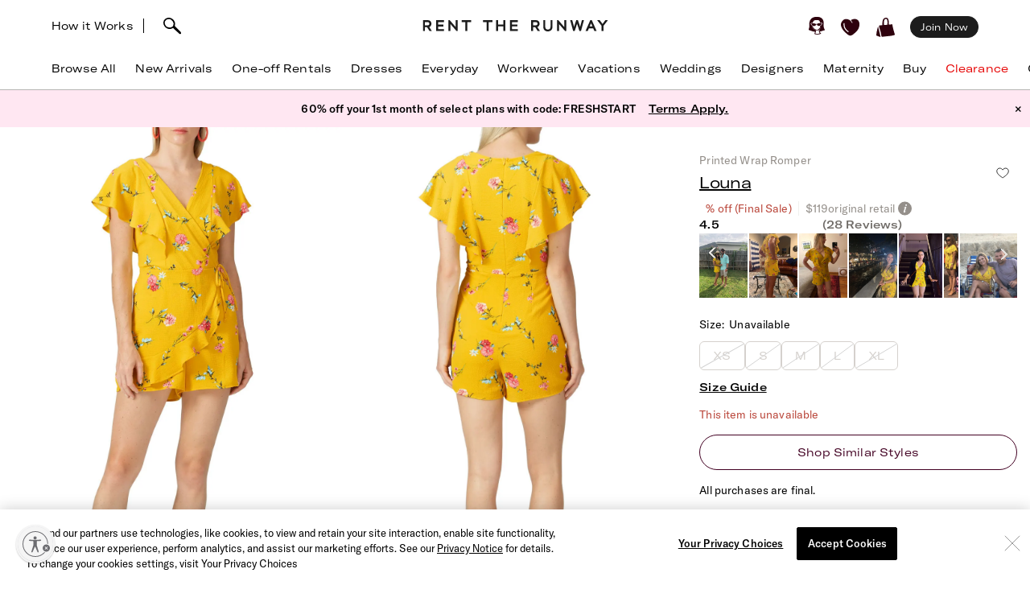

--- FILE ---
content_type: text/html; charset=utf-8
request_url: https://www.renttherunway.com/shop/designers/louna/printed_wrap_romper
body_size: 85032
content:
<!DOCTYPE html><html data-sentry-element="Html" data-sentry-component="RtrDocument" data-sentry-source-file="_document.jsx"><head data-sentry-element="Head" data-sentry-source-file="_document.jsx"><title>Printed Wrap Romper by Louna | Rent the Runway</title><meta name="description" content="Rent Printed Wrap Romper by Louna only at Rent the Runway." data-sentry-element="meta" data-sentry-source-file="Head.jsx"/><meta charSet="utf-8" data-sentry-element="meta" data-sentry-source-file="Head.jsx"/><meta name="viewport" content="width=device-width, initial-scale=1.0, viewport-fit=cover" data-sentry-element="meta" data-sentry-source-file="Head.jsx"/><meta name="traceparent" content="00-efc6ce43596e78b8fe46fc8f858d1521-401e79bbac08a3aa-01" data-sentry-element="meta" data-sentry-source-file="Head.jsx"/><link rel="apple-touch-icon" sizes="180x180" href="/images/mobile-icons/apple/apple-touch-icon.png"/><link rel="apple-touch-icon" sizes="192x192" href="/images/mobile-icons/apple/apple-touch-icon-192x192.png"/><link rel="apple-touch-icon" sizes="512x512" href="/images/mobile-icons/apple/apple-touch-icon-512x512.png"/><meta name="keywords" content="" data-sentry-element="meta" data-sentry-source-file="Head.jsx"/><meta name="facebook-domain-verification" content="wzp8ahbv04gsh1x52x97evab84j9rl" data-sentry-element="meta" data-sentry-source-file="Head.jsx"/><meta name="google-site-verification" content="9LS9sK1fnS0eCUgAQzVRbEQHoSiby2DwPn_SkHksVhU" data-sentry-element="meta" data-sentry-source-file="Head.jsx"/><link rel="canonical" href="https://www.renttherunway.com/shop/designers/louna/printed_wrap_romper"/><meta property="og:site_name" content="Rent the Runway" data-sentry-element="meta" data-sentry-source-file="Head.jsx"/><meta property="og:type" content="website" data-sentry-element="meta" data-sentry-source-file="Head.jsx"/><meta property="og:image" content="productimages/front/1080x/c9/LOU39.jpg"/><meta property="og:image:width" content="543"/><meta property="og:image:height" content="729"/><meta property="og:title" content="Louna Printed Wrap Romper"/><meta property="og:description" content="Rent Printed Wrap Romper by Louna only at Rent the Runway."/><meta property="og:url" content="https://www.renttherunway.com/shop/designers/louna/printed_wrap_romper"/><meta property="twitter:site" content="@RentTheRunway" data-sentry-element="meta" data-sentry-source-file="Head.jsx"/><meta property="fb:app_id" content="142571992596" data-sentry-element="meta" data-sentry-source-file="Head.jsx"/><meta property="fb:pages" content="111580660349" data-sentry-element="meta" data-sentry-source-file="Head.jsx"/><meta name="uid" content="0" data-sentry-element="meta" data-sentry-source-file="Head.jsx"/><meta name="apple-itunes-app" content="app-id=672853806, affiliate-data=&quot;pt=451666&amp;ct=mweb-home&amp;mt=8”"/><link rel="dns-prefetch" href="//pc-ap.rtrcdn.com"/><meta name="branch:deeplink:$deeplink_path" content="rtr://product/LOU39?presentationStyle=Modal&amp;navVisible=1"/><meta name="next-head-count" content="28"/><link rel="stylesheet" href="/next-rtr-css/assets/stylesheets/application.bf2a0e82.css"/><link rel="stylesheet" href="/next-rtr-css/assets/stylesheets/tailwind.d0e5247a.css"/><link rel="stylesheet" href="/next-rtr-css/assets/stylesheets/application-pdp.05d9613a.css"/><style type="text/css">@media only screen and (max-width: 480px) {
            #reb-header[data-collapsed-menu="account"] .nav-group {
              display: none !important;
            }
          }</style><script>dataLayer = [];</script><link rel="preload" href="//sf-p.rtrcdn.com/_next/static/css/3255e61f9acb766e.css" as="style" crossorigin="anonymous"/><link rel="stylesheet" href="//sf-p.rtrcdn.com/_next/static/css/3255e61f9acb766e.css" crossorigin="anonymous" data-n-g=""/><link rel="preload" href="//sf-p.rtrcdn.com/_next/static/css/cbc125204cba2ebc.css" as="style" crossorigin="anonymous"/><link rel="stylesheet" href="//sf-p.rtrcdn.com/_next/static/css/cbc125204cba2ebc.css" crossorigin="anonymous" data-n-p=""/><link rel="preload" href="//sf-p.rtrcdn.com/_next/static/css/784c7a3c2aa0990a.css" as="style" crossorigin="anonymous"/><link rel="stylesheet" href="//sf-p.rtrcdn.com/_next/static/css/784c7a3c2aa0990a.css" crossorigin="anonymous"/><link rel="preload" href="//sf-p.rtrcdn.com/_next/static/css/a1ee324578b02919.css" as="style" crossorigin="anonymous"/><link rel="stylesheet" href="//sf-p.rtrcdn.com/_next/static/css/a1ee324578b02919.css" crossorigin="anonymous"/><noscript data-n-css=""></noscript><script defer="" crossorigin="anonymous" nomodule="" src="//sf-p.rtrcdn.com/_next/static/chunks/polyfills-42372ed130431b0a.js"></script><script defer="" src="//sf-p.rtrcdn.com/_next/static/chunks/9931.c3d2a2483bd52ba3.js" crossorigin="anonymous"></script><script defer="" src="//sf-p.rtrcdn.com/_next/static/chunks/135.1dc9aa0bb89b0e9e.js" crossorigin="anonymous"></script><script defer="" src="//sf-p.rtrcdn.com/_next/static/chunks/4238.d0aff0ba9aaf881a.js" crossorigin="anonymous"></script><script defer="" src="//sf-p.rtrcdn.com/_next/static/chunks/9682.b923c1885ad8dfc9.js" crossorigin="anonymous"></script><script defer="" src="//sf-p.rtrcdn.com/_next/static/chunks/7419-b669af443f922555.js" crossorigin="anonymous"></script><script defer="" src="//sf-p.rtrcdn.com/_next/static/chunks/7940.c2501141fffca442.js" crossorigin="anonymous"></script><script defer="" src="//sf-p.rtrcdn.com/_next/static/chunks/6187.9369a6dbbb805e75.js" crossorigin="anonymous"></script><script defer="" src="//sf-p.rtrcdn.com/_next/static/chunks/6191.7b681427732c8f54.js" crossorigin="anonymous"></script><script src="//sf-p.rtrcdn.com/_next/static/chunks/webpack-0ace92a786d72961.js" defer="" crossorigin="anonymous"></script><script src="//sf-p.rtrcdn.com/_next/static/chunks/framework-20e77102735c0a40.js" defer="" crossorigin="anonymous"></script><script src="//sf-p.rtrcdn.com/_next/static/chunks/main-5e181a5e2f45749f.js" defer="" crossorigin="anonymous"></script><script src="//sf-p.rtrcdn.com/_next/static/chunks/pages/_app-631b606b0bb92fc3.js" defer="" crossorigin="anonymous"></script><script src="//sf-p.rtrcdn.com/_next/static/chunks/fec483df-21d50c4be4769508.js" defer="" crossorigin="anonymous"></script><script src="//sf-p.rtrcdn.com/_next/static/chunks/2237-03195453e396430f.js" defer="" crossorigin="anonymous"></script><script src="//sf-p.rtrcdn.com/_next/static/chunks/8737-9a92aefcf298de09.js" defer="" crossorigin="anonymous"></script><script src="//sf-p.rtrcdn.com/_next/static/chunks/9193-b20798c8fdb65a49.js" defer="" crossorigin="anonymous"></script><script src="//sf-p.rtrcdn.com/_next/static/chunks/9544-ef34b51fcfc37706.js" defer="" crossorigin="anonymous"></script><script src="//sf-p.rtrcdn.com/_next/static/chunks/5793-485550b2aa3aaf45.js" defer="" crossorigin="anonymous"></script><script src="//sf-p.rtrcdn.com/_next/static/chunks/1073-179833b4b3b7ad3a.js" defer="" crossorigin="anonymous"></script><script src="//sf-p.rtrcdn.com/_next/static/chunks/9475-5b09a581b65a3dca.js" defer="" crossorigin="anonymous"></script><script src="//sf-p.rtrcdn.com/_next/static/chunks/258-089b997d3263c6db.js" defer="" crossorigin="anonymous"></script><script src="//sf-p.rtrcdn.com/_next/static/chunks/804-f88f2733650838eb.js" defer="" crossorigin="anonymous"></script><script src="//sf-p.rtrcdn.com/_next/static/chunks/3340-89715daf062e4767.js" defer="" crossorigin="anonymous"></script><script src="//sf-p.rtrcdn.com/_next/static/chunks/pages/shop/designers/%5BdesignerSlug%5D/%5BproductSlug%5D-e2b2f1e5846744ca.js" defer="" crossorigin="anonymous"></script><script src="//sf-p.rtrcdn.com/_next/static/4Kwq4GBsiqQzeAyv_b992/_buildManifest.js" defer="" crossorigin="anonymous"></script><script src="//sf-p.rtrcdn.com/_next/static/4Kwq4GBsiqQzeAyv_b992/_ssgManifest.js" defer="" crossorigin="anonymous"></script></head><body><div id="__next"><div class="relative z-10"><div class="branch-journeys-top" data-test-id="branch-io-integration" data-sentry-component="BranchIOIntegrationComponent" data-sentry-source-file="branch-io-integration.jsx"></div><div class="tailwind-nav  bg-white border-b border-darkGray border-opacity-50 realtive overflow-visible " data-test-id="global-nav" data-sentry-component="Navigation" data-sentry-source-file="navigation.jsx"><div class="fixed top-0 w-full z-10" id="nav-top-bar"><div class="pl-3 pr-3 xl:pl-16 xl:pr-16 h-12 md:h-16 grid grid-cols-3 md:grid-cols-[1fr_auto_1fr] items-center  bg-white transition-all border-none" data-test-id="top-bar-inner"><div class="col-span-1 z-10"><div class="search-bar--desktop flex items-center"><div class="hidden lg:inline-block lg:opacity-100 md:inline-block md:transition-all md:duration-700 md:ease-in-out"><a href="/how_renting_works" data-heap-component-type="link" data-heap-component-label="how-it-works" data-heap-component-location="top-nav" data-test-id="how-it-works">How it Works</a><span class="border-l ml-3 mr-6"></span></div><div class="pr-6 flex"><div class="flex items-center"><button class="md:hidden" data-test-id="hamburger-btn"><span class="!block"><svg xmlns="http://www.w3.org/2000/svg" width="20" height="17" viewBox="0 0 20 17" fill="none" data-sentry-element="Hamburger" data-sentry-source-file="navigation.jsx"><path fill-rule="evenodd" clip-rule="evenodd" d="M0 1.643a.75.75 0 01.75-.75h18.286a.75.75 0 010 1.5H.75a.75.75 0 01-.75-.75zM0 8.5a.75.75 0 01.75-.75h18.286a.75.75 0 010 1.5H.75A.75.75 0 010 8.5zm.75 6.107a.75.75 0 000 1.5h18.286a.75.75 0 100-1.5H.75z" fill="#000"></path></svg></span><span class="hidden"><svg xmlns="http://www.w3.org/2000/svg" width="16" height="17" viewBox="0 0 16 17" fill="none" class="w-5" data-sentry-element="CloseIcon" data-sentry-source-file="navigation.jsx"><path fill-rule="evenodd" clip-rule="evenodd" d="M15.983 15l-1.5 1.5L8 10l-6.5 6.483-1.5-1.5 6.5-6.5L.017 2l1.5-1.5L8 7 14.5.517l1.5 1.5L9.5 8.5l6.483 6.5z" fill="#000"></path></svg></span></button><div class="md:hidden pl-4"></div></div><div class="inline-block"><div data-test-id="searchbar-wrapper" class="hidden md:flex md:!-pl-4 items-center md:w-full !h-9 md:!h-11" data-sentry-component="SearchBar" data-sentry-source-file="search-bar.jsx"><button data-heap-component-type="button" data-heap-component-label="search" data-heap-component-location="top-nav" data-test-id="searchbar-button" class="hidden  md:block relative z-10 undefined md:ml-0"><svg data-test-id="searchbar-icon" id="search-icon" width="22" height="21" viewBox="0 0 22 21" role="img" aria-labelledby="title" fill="currentColor" data-sentry-element="svg" data-sentry-component="SearchIcon" data-sentry-source-file="search-icon.tsx"><title>Search</title><path d="M0.0465412 5.57589C0.383596 2.72027 2.46211 0.679213 5.60796 0.117453L5.69223 0.103409C8.03289 -0.331955 10.631 0.627718 12.4755 2.59856C14.2637 4.50386 14.994 6.97092 14.4276 9.18051C14.3808 9.39117 14.3199 9.60183 14.2544 9.80313C14.2169 9.90612 14.1795 10.0044 14.1373 10.1027C15.2094 11.3807 16.7168 12.86 18.1773 14.2878C19.3149 15.402 20.3869 16.4553 21.2342 17.3869C21.7632 17.9721 22.0301 18.5713 21.9973 19.1283C21.9739 19.5543 21.9552 19.7276 21.5994 20.0412C21.3794 20.2378 21.1687 20.2612 20.8082 20.2612C20.3635 20.2612 19.8064 20.0225 19.137 19.325C18.1305 18.281 16.9696 17.2699 15.8507 16.2915C14.5446 15.1539 13.1964 13.9789 12.0448 12.7009C12.0027 12.7336 11.9652 12.7617 11.9231 12.7898C11.6469 12.9818 11.3473 13.1503 11.0336 13.3048C10.0271 13.7869 8.9083 14.0304 7.80819 14.0304C6.76893 14.0304 5.74372 13.815 4.84491 13.3797C1.63819 11.9706 -0.332647 8.76387 0.0465412 5.57589ZM2.36848 8.92772C3.51073 11.5633 5.69223 12.0408 7.88309 12.1672C7.97672 12.1719 8.06566 12.1719 8.15461 12.1719C8.69296 12.1719 9.22195 12.0783 9.73222 11.8957C10.5842 11.5867 11.689 11.0109 12.1384 10.0325C12.5036 9.22732 12.63 8.41277 12.6674 7.86974C12.6768 7.75271 12.6815 7.64035 12.6815 7.52332C12.6815 7.03178 12.5972 6.55428 12.4427 6.10019C11.8997 4.55536 10.7668 3.25395 9.07683 2.22873C7.46177 1.25034 4.43295 1.77464 3.35624 2.88412C1.44626 4.85028 1.21687 6.25936 2.36848 8.92772Z" data-sentry-element="path" data-sentry-source-file="search-icon.tsx"></path></svg></button><div data-test-id="searchbar-field-wrapper" class="absolute !-ml-4 md:!-ml-2 w-full md:w-[260px] !h-[34px]" data-sentry-component="SearchField" data-sentry-source-file="search-field.jsx"><form id="search-bar-form" action="/products" method="get"><input data-test-id="searchbar-field" id="search-bar-input" class="!pl-10 !h-[34px] !border-none !rounded-xl !bg-[#EFEFEF] !text-md !placeholder-black !text-black
            md:opacity-0 
              md:transition-all md:duration-700 md:ease-in-out" name="filters[searchText]" autoComplete="off" placeholder="Search item, trend or occasion" value=""/><input type="hidden" name="searchSource" data-test-id="search-source-input-ELASTIC" value="ELASTIC"/></form></div></div></div></div></div></div><div class="flex justify-center"><a href="/" class="nav-logo-inner" id="nav-logo-desktop"><span class="transition-opacity duration-500 ease-in-out opacity-0 relative lg:opacity-100 nav-logo-inner"><svg xmlns="http://www.w3.org/2000/svg" width="231" height="14" viewBox="0 0 231 14" fill="none" data-sentry-element="RtrLogo" data-sentry-source-file="navigation.jsx"><g clip-path="url(#rtr-logo-tw_svg__clip0_237_1359)" fill="#1C1C1C"><path d="M16.925 13.618h9.72v-2.443H19.42V7.901h6.549V5.458h-6.55V2.443h7.226V.052h-9.72v13.566zM41.354 8.68L33.87.052h-1.56v13.566h2.547V4.99l7.537 8.628h1.455V.052h-2.495V8.68zM11.155 4.47c0-2.599-1.819-4.418-4.418-4.418H.5v13.566h2.547V8.836h2.65l3.171 4.782h2.86l-3.275-4.99c1.61-.571 2.702-2.287 2.702-4.158zM6.633 6.393H3.047V2.495h3.638c1.248 0 1.872 1.04 1.872 2.027 0 1.144-.728 1.871-1.924 1.871zM145.569 4.47c0-2.599-1.819-4.418-4.418-4.418h-6.237v13.566h2.546V8.836h2.651l3.171 4.782h2.859l-3.275-4.99c1.559-.571 2.703-2.287 2.703-4.158zm-4.522 1.923h-3.587V2.495h3.639c1.247 0 1.871 1.04 1.871 2.027 0 1.144-.728 1.871-1.923 1.871zM48.683 2.443h4.626v11.175h2.547V2.443h4.574V.052H48.683v2.391zM108.821 13.566h9.772v-2.39h-7.225V7.848h6.549V5.406h-6.549V2.39h7.225V0h-9.772v13.566zM100.453 5.406h-6.342V0h-2.547v13.566h2.547v-5.77h6.342v5.77h2.546V0h-2.546v5.406zM75.14 2.391h4.626v11.175h2.546V2.391h4.574V0H75.14v2.391zM176.288 8.68L168.803 0h-1.559v13.618h2.546V4.99l7.485 8.576.052.052h1.508V0h-2.547v8.68zM195.935 8.368L193.232 0h-2.131l-2.703 8.368L186.111 0h-2.547l3.691 13.462.052.156h1.871l2.963-9.096 2.962 9.096h1.872L200.717 0h-2.547l-2.235 8.368zM208.566.052l-5.978 13.566h2.755l1.507-3.378h5.302l1.559 3.378h2.755L210.437.052h-1.871zm-.78 7.745l1.715-3.95 1.767 3.95h-3.482zM227.277.052l-3.482 4.73-3.483-4.73h-3.222l5.457 6.965v6.601h2.495V7.017L230.5.052h-3.223zM159.135 8.109c0 2.338-1.195 3.638-3.275 3.638-2.079 0-3.326-1.351-3.326-3.742V.052h-2.391v8.057c0 3.742 2.079 5.873 5.665 5.873 3.587 0 5.77-2.183 5.77-5.977V.052h-2.391v8.057h-.052z"></path></g><defs><clipPath id="rtr-logo-tw_svg__clip0_237_1359"><path fill="#fff" transform="translate(.5)" d="M0 0h230v13.982H0z"></path></clipPath></defs></svg></span><span class="transition-opacity duration-500 ease-in-out opacity-100 absolute lg:opacity-0 nav-logo-inner"><svg xmlns="http://www.w3.org/2000/svg" width="47" height="14" viewBox="0 0 47 14" fill="none" data-sentry-element="RtrLogoMobile" data-sentry-source-file="navigation.jsx"><path d="M10.655 4.418C10.655 1.82 8.836 0 6.237 0H0v13.566h2.547V8.784h2.65l3.171 4.782h2.86l-3.275-4.99c1.61-.571 2.702-2.287 2.702-4.158zM6.133 6.341H2.547V2.443h3.638c1.248 0 1.872 1.04 1.872 2.027 0 1.144-.728 1.871-1.924 1.871zM45.63 4.418C45.63 1.82 43.81 0 41.21 0h-6.237v13.566h2.547V8.784h2.65l3.172 4.782H46.2l-3.274-4.99c1.559-.571 2.703-2.287 2.703-4.158zm-4.523 1.923h-3.586V2.443h3.638c1.248 0 1.872 1.04 1.872 2.027 0 1.144-.728 1.871-1.924 1.871zM17.227 2.391h4.626v11.175H24.4V2.391h4.574V0H17.227v2.391z" fill="#000"></path></svg></span></a></div><div class="flex justify-end items-center"><div class="flex !leading-10 md:!leading-16"><div class="flex items-center justify-end"><div class="hidden md:block"></div><div class="md:!ml-3"><ul id="user-menu" class="!leading-10 md:!leading-16"><li id="user-menu-item-hearts" class="user-menu-item-with-submenu relative m-0 py-0 px-2.5 whitespace-nowrap [&amp;&gt;button.undownarrow]:!bottom-[10px]" data-test-id="user-menu-hearts-icon"><a data-heap-component-type="link" data-heap-component-label="hearts" data-heap-component-location="top nav" href="/legacy-hearts?nav_location=my_hearts&amp;amp;action=click_heartCount&amp;amp;object_type=top_nav"><svg data-test-id="user-menu-hearts-icon__icon" class="hover:opacity-70 text-deepWine" width="24" height="24" viewBox="0 0 24 24" xmlns="http://www.w3.org/2000/svg" role="img" aria-labelledby="title" fill="currentColor" data-sentry-element="svg" data-sentry-component="CurvyHeartIcon" data-sentry-source-file="curvy-heart-icon.tsx"><title>Hearts</title><path d="M20.3843 2.46033C18.6543 1.33033 16.3743 1.25033 13.9543 2.21033L13.6543 2.33033C12.1043 2.96033 12.7343 3.64033 12.7343 3.64033C13.2743 4.28033 13.9443 5.07033 14.2443 5.81033C14.4643 6.36033 14.2843 6.77033 13.9943 6.70033C13.6643 6.63033 13.6343 6.33033 13.4443 5.98033C13.1843 5.53033 12.9643 5.07033 12.6343 4.66033C12.2643 4.19033 11.7943 3.68033 11.3343 3.30033C10.6343 2.72033 9.9143 2.40033 9.0543 2.10033C8.3343 1.86033 7.5843 1.70033 6.8343 1.65033C5.5043 1.57033 4.1543 1.88033 3.1143 2.74033C0.644304 4.76033 -0.455696 7.48033 0.174304 10.0303C1.3643 14.9003 5.0243 18.1503 8.6543 21.0703C9.7143 21.9203 10.7143 22.2503 11.6343 22.2503C13.4843 22.2503 15.0543 20.9103 16.3043 19.8403C16.6343 19.5603 16.9543 19.2903 17.2743 19.0503C21.2043 15.9903 23.2043 12.1403 23.0743 7.91033C22.9943 5.48033 22.0443 3.54033 20.3843 2.46033ZM9.5143 17.6803C9.3943 17.8503 9.2043 17.9503 9.0143 17.9503C8.8843 17.9503 8.7643 17.9103 8.6543 17.8403C4.6343 15.0703 2.9043 11.6003 3.3743 7.23033C3.4143 6.89033 3.7243 6.64033 4.0543 6.68033C4.3943 6.72033 4.6443 7.02033 4.6043 7.36033C4.1843 11.2403 5.7343 14.3403 9.3643 16.8203C9.63431 17.0203 9.7143 17.4003 9.5143 17.6803Z" data-sentry-element="path" data-sentry-source-file="curvy-heart-icon.tsx"></path></svg></a></li><li id="menu-item-my-bag" class="flex align-center relative m-0 py-0 px-2.5 whitespace-nowrap"><button class="user-menu-item-cart" data-heap-component-type="button" data-heap-component-label="bag" data-heap-component-location="top nav" data-test-id="menu-item-my-bag"><svg data-test-id="menu-item-my-bag__cart-icon" class="hover:opacity-70 text-deepWine" width="24" height="24" viewBox="0 0 24 24" xmlns="http://www.w3.org/2000/svg" role="img" aria-labelledby="title" fill="currentColor" data-sentry-element="svg" data-sentry-component="BagIcon" data-sentry-source-file="bag-icon.tsx"><title>Bag</title><path d="M5.26805 23.5794C5.23019 24.4659 0.8821 22.3718 0.157181 22.1608C0.0467475 22.1124 -0.0155687 21.9983 0.00336277 21.8842C0.240795 20.3506 0.149767 19.1274 0.5 17.6691C1.00721 15.7016 1.4431 13.106 2 11.1691C2.02603 11.0759 2.17038 11.0834 2.18537 11.1788C3.13668 15.3113 4.52578 19.4185 5.26884 23.5787L5.26805 23.5794Z" data-sentry-element="path" data-sentry-source-file="bag-icon.tsx"></path><path d="M22.1367 17.8128C21.2303 14.7561 20.2971 11.6062 19.9461 8.33322C19.9343 8.22214 19.8294 8.14311 19.7126 8.15802C18.8899 8.26612 16.0537 8.70913 15.7572 8.53542C15.6933 8.4892 15.4172 8.34158 15.5 7.6691C15.7272 5.32585 15.7544 -1.12177 11 0.169136C8.04984 1.28969 7.88281 3.41934 7.62408 5.81254C7.59963 6.88985 7.52311 7.97909 7.52627 9.06833C7.47736 9.42917 4.7883 9.48956 3.83462 9.66253C2.58278 9.88992 4.49802 14.3393 4.69759 15.4837C8.00981 24.9693 3.42444 24.062 12.8571 23.092C16.1306 22.7312 19.6527 22.6059 22.7582 21.4242C22.8963 21.372 22.9894 21.2468 22.9972 21.1066C23.0509 20.0897 22.3055 18.8476 22.1359 17.8143L22.1367 17.8128ZM13.8857 8.34441C13.8936 8.53601 13.7603 8.70599 13.5615 8.74625C12.4705 8.96843 9.49053 9.17909 9.5 8.66914C9.39272 6.39374 9.45661 4.82735 9.73349 3.71873C10.1484 1.44333 12.5921 0.375103 13.5 2.66914C14.1366 4.67838 13.8013 6.321 13.8857 8.34441Z" data-sentry-element="path" data-sentry-source-file="bag-icon.tsx"></path></svg><div class="absolute top-1/4"></div></button></li></ul></div></div><div class="hidden md:block md:[&amp;&gt;div]:!ml-2 md:[&amp;&gt;a]:!ml-2 customer-offer-item"></div></div></div></div></div><div style="margin-top:64px" class="pl-0 pr-0 md:pl-3 md:pr-3 xl:pl-16 xl:pr-16 overflow-x-auto"><nav data-sentry-component="NavItems" data-sentry-source-file="nav-items.jsx"><ul class="flex md:justify-between w-full" data-test-id="nav-items"><li class="text-md md:text-md m-3 md:pt-0 md:mb-0 md:pb-4 md:first:ml-0 md:last:mr-0 md:ml-3 md:mr-3 text-center nowrap md:border-b border-[transparent] hover:border-black transition-200 duration-200 hover:text-darkGray hover:bg-gray-100 md:hover:bg-transparent md:hover:text-darkGray "><a href="/products?sort=newest" class="nav-link duration-200 sm:hover:text-darkGray nav-item w-full "><span class="nav-item-label">Browse All</span></a></li><li class="text-md md:text-md m-3 md:pt-0 md:mb-0 md:pb-4 md:first:ml-0 md:last:mr-0 md:ml-3 md:mr-3 text-center nowrap md:border-b border-[transparent] hover:border-black transition-200 duration-200 hover:text-darkGray hover:bg-gray-100 md:hover:bg-transparent md:hover:text-darkGray "><a href="/shop/new_arrivals_app/products" class="nav-link duration-200 sm:hover:text-darkGray nav-item w-full "><span class="nav-item-label">New Arrivals</span></a></li><li class="text-md md:text-md m-3 md:pt-0 md:mb-0 md:pb-4 md:first:ml-0 md:last:mr-0 md:ml-3 md:mr-3 text-center nowrap md:border-b border-[transparent] hover:border-black transition-200 duration-200 hover:text-darkGray hover:bg-gray-100 md:hover:bg-transparent md:hover:text-darkGray "><a href="/shop/event_rentals/products?show_reserve=true" class="nav-link duration-200 sm:hover:text-darkGray nav-item w-full "><span class="nav-item-label">One-off Rentals</span></a></li><li class="text-md md:text-md m-3 md:pt-0 md:mb-0 md:pb-4 md:first:ml-0 md:last:mr-0 md:ml-3 md:mr-3 text-center nowrap md:border-b border-[transparent] hover:border-black transition-200 duration-200 hover:text-darkGray hover:bg-gray-100 md:hover:bg-transparent md:hover:text-darkGray "><a href="/c/dresses" class="nav-link duration-200 sm:hover:text-darkGray nav-item w-full "><span class="nav-item-label">Dresses</span></a></li><li class="text-md md:text-md m-3 md:pt-0 md:mb-0 md:pb-4 md:first:ml-0 md:last:mr-0 md:ml-3 md:mr-3 text-center nowrap md:border-b border-[transparent] hover:border-black transition-200 duration-200 hover:text-darkGray hover:bg-gray-100 md:hover:bg-transparent md:hover:text-darkGray "><a href="/shop/everyday_clothing/products" class="nav-link duration-200 sm:hover:text-darkGray nav-item w-full "><span class="nav-item-label">Everyday</span></a></li><li class="text-md md:text-md m-3 md:pt-0 md:mb-0 md:pb-4 md:first:ml-0 md:last:mr-0 md:ml-3 md:mr-3 text-center nowrap md:border-b border-[transparent] hover:border-black transition-200 duration-200 hover:text-darkGray hover:bg-gray-100 md:hover:bg-transparent md:hover:text-darkGray "><a href="/shop/work_clothing/products" class="nav-link duration-200 sm:hover:text-darkGray nav-item w-full "><span class="nav-item-label">Workwear</span></a></li><li class="text-md md:text-md m-3 md:pt-0 md:mb-0 md:pb-4 md:first:ml-0 md:last:mr-0 md:ml-3 md:mr-3 text-center nowrap md:border-b border-[transparent] hover:border-black transition-200 duration-200 hover:text-darkGray hover:bg-gray-100 md:hover:bg-transparent md:hover:text-darkGray "><a href="/shop/vacation_clothing/products" class="nav-link duration-200 sm:hover:text-darkGray nav-item w-full "><span class="nav-item-label">Vacations</span></a></li><li class="text-md md:text-md m-3 md:pt-0 md:mb-0 md:pb-4 md:first:ml-0 md:last:mr-0 md:ml-3 md:mr-3 text-center nowrap md:border-b border-[transparent] hover:border-black transition-200 duration-200 hover:text-darkGray hover:bg-gray-100 md:hover:bg-transparent md:hover:text-darkGray "><a href="/c/wedding-guest-dresses?show_reserve=true" class="nav-link duration-200 sm:hover:text-darkGray nav-item w-full "><span class="nav-item-label">Weddings</span></a></li><li class="text-md md:text-md m-3 md:pt-0 md:mb-0 md:pb-4 md:first:ml-0 md:last:mr-0 md:ml-3 md:mr-3 text-center nowrap md:border-b border-[transparent] hover:border-black transition-200 duration-200 hover:text-darkGray hover:bg-gray-100 md:hover:bg-transparent md:hover:text-darkGray "><a href="/designers" class="nav-link duration-200 sm:hover:text-darkGray nav-item w-full "><span class="nav-item-label">Designers</span></a></li><li class="text-md md:text-md m-3 md:pt-0 md:mb-0 md:pb-4 md:first:ml-0 md:last:mr-0 md:ml-3 md:mr-3 text-center nowrap md:border-b border-[transparent] hover:border-black transition-200 duration-200 hover:text-darkGray hover:bg-gray-100 md:hover:bg-transparent md:hover:text-darkGray "><a href="/shop/all_maternity/products" class="nav-link duration-200 sm:hover:text-darkGray nav-item w-full "><span class="nav-item-label">Maternity</span></a></li><li class="text-md md:text-md m-3 md:pt-0 md:mb-0 md:pb-4 md:first:ml-0 md:last:mr-0 md:ml-3 md:mr-3 text-center nowrap md:border-b border-[transparent] hover:border-black transition-200 duration-200 hover:text-darkGray hover:bg-gray-100 md:hover:bg-transparent md:hover:text-darkGray "><a href="/buy/products" class="nav-link duration-200 sm:hover:text-darkGray nav-item w-full "><span class="nav-item-label">Buy</span></a></li><li class="text-md md:text-md m-3 md:pt-0 md:mb-0 md:pb-4 md:first:ml-0 md:last:mr-0 md:ml-3 md:mr-3 text-center nowrap md:border-b border-[transparent] hover:border-black transition-200 duration-200 hover:text-darkGray hover:bg-gray-100 md:hover:bg-transparent md:hover:text-darkGray "><a href="/clearance/products" class="nav-link duration-200 sm:hover:text-darkGray nav-item w-full "><span class="nav-item-label" style="color:#E60000">Clearance</span></a></li><li class="text-md md:text-md m-3 md:pt-0 md:mb-0 md:pb-4 md:first:ml-0 md:last:mr-0 md:ml-3 md:mr-3 text-center nowrap md:border-b border-[transparent] hover:border-black transition-200 duration-200 hover:text-darkGray hover:bg-gray-100 md:hover:bg-transparent md:hover:text-darkGray "><a href="/content/gift-card" class="nav-link duration-200 sm:hover:text-darkGray nav-item w-full "><span class="nav-item-label">Gift Cards</span></a></li></ul></nav></div><div style="min-height:calc(100dvh - 64px);max-height:calc(100dvh - 64px);top:64px" class="bg-white duration-200 fixed z-10 grid grid-rows-[auto,1fr,auto] w-screen md:hidden  -left-[110%]" data-test-id="hamburger-menu"><div data-test-id="searchbar-wrapper" class="hidden md:flex md:!-pl-4 items-center md:w-full !h-9 md:!h-11" data-sentry-component="SearchBar" data-sentry-source-file="search-bar.jsx"><button data-heap-component-type="button" data-heap-component-label="search" data-heap-component-location="top-nav" data-test-id="searchbar-button" class="hidden  md:block relative z-10 false md:ml-0"><svg data-test-id="searchbar-icon" id="search-icon" width="22" height="21" viewBox="0 0 22 21" role="img" aria-labelledby="title" fill="currentColor" data-sentry-element="svg" data-sentry-component="SearchIcon" data-sentry-source-file="search-icon.tsx"><title>Search</title><path d="M0.0465412 5.57589C0.383596 2.72027 2.46211 0.679213 5.60796 0.117453L5.69223 0.103409C8.03289 -0.331955 10.631 0.627718 12.4755 2.59856C14.2637 4.50386 14.994 6.97092 14.4276 9.18051C14.3808 9.39117 14.3199 9.60183 14.2544 9.80313C14.2169 9.90612 14.1795 10.0044 14.1373 10.1027C15.2094 11.3807 16.7168 12.86 18.1773 14.2878C19.3149 15.402 20.3869 16.4553 21.2342 17.3869C21.7632 17.9721 22.0301 18.5713 21.9973 19.1283C21.9739 19.5543 21.9552 19.7276 21.5994 20.0412C21.3794 20.2378 21.1687 20.2612 20.8082 20.2612C20.3635 20.2612 19.8064 20.0225 19.137 19.325C18.1305 18.281 16.9696 17.2699 15.8507 16.2915C14.5446 15.1539 13.1964 13.9789 12.0448 12.7009C12.0027 12.7336 11.9652 12.7617 11.9231 12.7898C11.6469 12.9818 11.3473 13.1503 11.0336 13.3048C10.0271 13.7869 8.9083 14.0304 7.80819 14.0304C6.76893 14.0304 5.74372 13.815 4.84491 13.3797C1.63819 11.9706 -0.332647 8.76387 0.0465412 5.57589ZM2.36848 8.92772C3.51073 11.5633 5.69223 12.0408 7.88309 12.1672C7.97672 12.1719 8.06566 12.1719 8.15461 12.1719C8.69296 12.1719 9.22195 12.0783 9.73222 11.8957C10.5842 11.5867 11.689 11.0109 12.1384 10.0325C12.5036 9.22732 12.63 8.41277 12.6674 7.86974C12.6768 7.75271 12.6815 7.64035 12.6815 7.52332C12.6815 7.03178 12.5972 6.55428 12.4427 6.10019C11.8997 4.55536 10.7668 3.25395 9.07683 2.22873C7.46177 1.25034 4.43295 1.77464 3.35624 2.88412C1.44626 4.85028 1.21687 6.25936 2.36848 8.92772Z" data-sentry-element="path" data-sentry-source-file="search-icon.tsx"></path></svg></button><div data-test-id="searchbar-field-wrapper" class="absolute !-ml-4 md:!-ml-2 w-full md:w-[260px] !h-[34px]" data-sentry-component="SearchField" data-sentry-source-file="search-field.jsx"><form id="search-bar-form" action="/products" method="get"><input data-test-id="searchbar-field" id="search-bar-input--mobile" class="!pl-10 !h-[34px] !border-none !rounded-xl !bg-[#EFEFEF] !text-md !placeholder-black !text-black
            md:opacity-100 
              md:transition-all md:duration-700 md:ease-in-out" name="filters[searchText]" autoComplete="off" placeholder="Search item, trend or occasion" value=""/><input type="hidden" name="searchSource" data-test-id="search-source-input-ELASTIC" value="ELASTIC"/></form></div></div><div class="flex-grow-1 overflow-y-scroll" data-test-id="mobile-nav-links"><nav data-sentry-component="NavItems" data-sentry-source-file="nav-items.jsx"><ul class="grid" data-test-id="nav-items"><li class="text-mdmd:pt-0 md:pb-4 md:pl-0 md:pr-0 nowrap border-b border-darkGray border-opacity-20 "><a href="/products?sort=newest" class="nav-link duration-200 sm:hover:text-darkGray nav-item w-full p-4 grid grid-cols-[1fr_auto] items-center"><span class="nav-item-label">Browse All</span></a></li><li class="text-mdmd:pt-0 md:pb-4 md:pl-0 md:pr-0 nowrap border-b border-darkGray border-opacity-20 "><a href="/shop/new_arrivals_app/products" class="nav-link duration-200 sm:hover:text-darkGray nav-item w-full p-4 grid grid-cols-[1fr_auto] items-center"><span class="nav-item-label">New Arrivals</span></a></li><li class="text-mdmd:pt-0 md:pb-4 md:pl-0 md:pr-0 nowrap border-b border-darkGray border-opacity-20 "><a href="/shop/event_rentals/products?show_reserve=true" class="nav-link duration-200 sm:hover:text-darkGray nav-item w-full p-4 grid grid-cols-[1fr_auto] items-center"><span class="nav-item-label">One-off Rentals</span></a></li><li class="text-mdmd:pt-0 md:pb-4 md:pl-0 md:pr-0 nowrap border-b border-darkGray border-opacity-20 "><a href="/c/dresses" class="nav-link duration-200 sm:hover:text-darkGray nav-item w-full p-4 grid grid-cols-[1fr_auto] items-center"><span class="nav-item-label">Dresses</span></a></li><li class="text-mdmd:pt-0 md:pb-4 md:pl-0 md:pr-0 nowrap border-b border-darkGray border-opacity-20 "><a href="/shop/everyday_clothing/products" class="nav-link duration-200 sm:hover:text-darkGray nav-item w-full p-4 grid grid-cols-[1fr_auto] items-center"><span class="nav-item-label">Everyday</span></a></li><li class="text-mdmd:pt-0 md:pb-4 md:pl-0 md:pr-0 nowrap border-b border-darkGray border-opacity-20 "><a href="/shop/work_clothing/products" class="nav-link duration-200 sm:hover:text-darkGray nav-item w-full p-4 grid grid-cols-[1fr_auto] items-center"><span class="nav-item-label">Workwear</span></a></li><li class="text-mdmd:pt-0 md:pb-4 md:pl-0 md:pr-0 nowrap border-b border-darkGray border-opacity-20 "><a href="/shop/vacation_clothing/products" class="nav-link duration-200 sm:hover:text-darkGray nav-item w-full p-4 grid grid-cols-[1fr_auto] items-center"><span class="nav-item-label">Vacations</span></a></li><li class="text-mdmd:pt-0 md:pb-4 md:pl-0 md:pr-0 nowrap border-b border-darkGray border-opacity-20 "><a href="/c/wedding-guest-dresses?show_reserve=true" class="nav-link duration-200 sm:hover:text-darkGray nav-item w-full p-4 grid grid-cols-[1fr_auto] items-center"><span class="nav-item-label">Weddings</span></a></li><li class="text-mdmd:pt-0 md:pb-4 md:pl-0 md:pr-0 nowrap border-b border-darkGray border-opacity-20 "><a href="/designers" class="nav-link duration-200 sm:hover:text-darkGray nav-item w-full p-4 grid grid-cols-[1fr_auto] items-center"><span class="nav-item-label">Designers</span></a></li><li class="text-mdmd:pt-0 md:pb-4 md:pl-0 md:pr-0 nowrap border-b border-darkGray border-opacity-20 "><a href="/shop/all_maternity/products" class="nav-link duration-200 sm:hover:text-darkGray nav-item w-full p-4 grid grid-cols-[1fr_auto] items-center"><span class="nav-item-label">Maternity</span></a></li><li class="text-mdmd:pt-0 md:pb-4 md:pl-0 md:pr-0 nowrap border-b border-darkGray border-opacity-20 "><a href="/buy/products" class="nav-link duration-200 sm:hover:text-darkGray nav-item w-full p-4 grid grid-cols-[1fr_auto] items-center"><span class="nav-item-label">Buy</span></a></li><li class="text-mdmd:pt-0 md:pb-4 md:pl-0 md:pr-0 nowrap border-b border-darkGray border-opacity-20 "><a href="/clearance/products" class="nav-link duration-200 sm:hover:text-darkGray nav-item w-full p-4 grid grid-cols-[1fr_auto] items-center"><span class="nav-item-label" style="color:#E60000">Clearance</span></a></li><li class="text-mdmd:pt-0 md:pb-4 md:pl-0 md:pr-0 nowrap border-b border-darkGray border-opacity-20 "><a href="/content/gift-card" class="nav-link duration-200 sm:hover:text-darkGray nav-item w-full p-4 grid grid-cols-[1fr_auto] items-center"><span class="nav-item-label">Gift Cards</span></a></li></ul></nav></div><div class="mobile-nav-footer-container flex-grow flex flex-col justify-center bg-white border-t border-darkGray border-opacity-20 p-4" data-test-id="mobile-nav-footer-container"><div></div><div class="grid grid-cols-2 text-md justify-items-center" data-sentry-component="MobileSideNavFooter" data-sentry-source-file="mobile-sidenav-footer.jsx"><div><a href="/how_renting_works" class="justify-self-end" data-test-id="how-it-works--mobile">How it Works</a></div><div><a href="/help/faq?_=1&amp;customerpromise=true&amp;placement=banner" class="justify-self-center" data-test-id="contact-us--mobile">Contact us</a></div></div></div></div></div><div class="promo-banner"></div></div><div id="page-content"><div class="page-content-wrapper"><div style="display:none" data-sentry-component="cdnEmbeds" data-sentry-source-file="cdnEmbeds.jsx"><script id="cdn-script" type="application/json">{ "predictedZip": "43230" }</script></div><script type="text/javascript">
              function OptanonWrapper() {
                window.dispatchEvent(new CustomEvent("oneTrustLoadEvent"));
              }
            </script><script type="application/ld+json">{"@context":"https://schema.org","@type":"Organization","name":"Rent The Runway","url":"https://www.renttherunway.com/","logo":"https://www.renttherunway.com/images/sprites/reb/svg/rtr_logo.svg"}</script><script type="application/ld+json" id="product-schema">{"@context":"https://schema.org/","@type":"Product","name":"Printed Wrap Romper","image":"https://pc-ap.rtrcdn.com/productimages/front/1080x/c9/LOU39.jpg","description":"Sweet flutter sleeves and a wrap silhouette further the trend-right style of this floral romper from Louna. Style with Sachin & Babi's Melon Pink Beaded Hoops.. \n    Yellow floral crepe (100% Polyester). Romper. Short sleeves. V-neckline.  32\" from shoulder to hemline. Imported.. \n    .","sku":"LOU39","brand":{"@type":"Brand","name":"Louna"},"offers":{"@type":"Offer","url":"https://www.renttherunway.com/shop/designers/louna/printed_wrap_romper","priceCurrency":"USD","availability":"https://schema.org/InStock","price":20},"category":"Rompers","size":"XS, S, M, L, XL","color":"Yellow","audience":{"@type":"PeopleAudience","suggestedGender":"female","suggestedAge":["adult"]},"review":[{"@type":"Review","name":"Loved it!","datePublished":"2020-02-16T00:20:42.000Z","reviewBody":"Great color, for, and fabric! Tons of compliments! Perfect for my vacation! Wish I bought it!","reviewRating":{"@type":"Rating","worstRating":1,"bestRating":5,"ratingValue":"5.0"},"author":{"@type":"Person","name":"Heather"}},{"@type":"Review","name":"Perfect party romper","datePublished":"2019-11-07T19:48:34.000Z","reviewBody":"Wore this for a baby birthday party. Super cute and comfortable in the TX heat. ","reviewRating":{"@type":"Rating","worstRating":1,"bestRating":5,"ratingValue":"4.0"},"author":{"@type":"Person","name":"Lizzy"}},{"@type":"Review","name":"Cute, but strange in rear ","datePublished":"2019-10-02T22:24:11.000Z","reviewBody":"Loved the color and fit. Negative is that the zipper sticks out on the backside which you can see in the photo. The front stays closed nicely. Wish there were pockets. Lots of compliments ","reviewRating":{"@type":"Rating","worstRating":1,"bestRating":5,"ratingValue":"3.0"},"author":{"@type":"Person","name":"Amanda"}},{"@type":"Review","name":"Summer fun!","datePublished":"2019-10-01T23:50:55.000Z","reviewBody":"Cute and low-cut without being too revealing. Rented this for brunch out with the girls. Zipper was a little difficult but nothing too bad. Received lots of compliments! ","reviewRating":{"@type":"Rating","worstRating":1,"bestRating":5,"ratingValue":"4.0"},"author":{"@type":"Person","name":"Sarah"}},{"@type":"Review","name":"So cute and comfortable!","datePublished":"2019-09-30T00:31:12.000Z","reviewBody":"Perfect outfit to just throw on and go. So comfortable while looking polished. Might have to buy!","reviewRating":{"@type":"Rating","worstRating":1,"bestRating":5,"ratingValue":"5.0"},"author":{"@type":"Person","name":"Anonymous"}},{"@type":"Review","name":"Beautiful romper!","datePublished":"2019-09-24T05:09:34.000Z","reviewBody":"So flattering and gorgeous! Definitely would rent again. ","reviewRating":{"@type":"Rating","worstRating":1,"bestRating":5,"ratingValue":"5.0"},"author":{"@type":"Person","name":"Madeline"}},{"@type":"Review","name":"No event. Just for work.","datePublished":"2019-09-09T14:14:27.000Z","reviewBody":"This romper was so comfortable and stylish. I wore yellow tassel earrings with it and felt like I just walked off the runway. Wore it several times. Loved it!","reviewRating":{"@type":"Rating","worstRating":1,"bestRating":5,"ratingValue":"5.0"},"author":{"@type":"Person","name":"Jane"}},{"@type":"Review","name":"Very comfortable and definitely a standout!","datePublished":"2019-09-04T13:33:52.000Z","reviewBody":"Wore this outfit to my best friend's baby shower and got lots of compliments. Great for summer events since the fabric is lightweight without being sheer. Shorts were the perfect length. It showed leg without making me feel self-conscious. I did not have an issue with the top staying closed, but I do think it could be a problem for bustier women. For curvier ladies, I recommend ordering your true size and a size up for your backup juuuuust in case. The fabric is not stretchy and the waist tie is just for show.","reviewRating":{"@type":"Rating","worstRating":1,"bestRating":5,"ratingValue":"5.0"},"author":{"@type":"Person","name":"Kelsey"}},{"@type":"Review","name":"Flattering Romper","datePublished":"2019-09-03T01:03:12.000Z","reviewBody":"Very flattering and cute romper. Love the bright yellow and the wrap look. Was a good length. Slightly big in the chest area for those of us who are small chested.","reviewRating":{"@type":"Rating","worstRating":1,"bestRating":5,"ratingValue":"5.0"},"author":{"@type":"Person","name":"Elaine"}},{"@type":"Review","name":"Vibrant Colors and Comfortable Fit!","datePublished":"2019-08-22T04:39:24.000Z","reviewBody":"I am a curvy girl and this romper was just what the doctor ordered! Cute and sexy without being too provocative.","reviewRating":{"@type":"Rating","worstRating":1,"bestRating":5,"ratingValue":"5.0"},"author":{"@type":"Person","name":"Tracy"}}],"aggregateRating":{"@type":"AggregateRating","ratingValue":"4.5","bestRating":5,"reviewCount":28}}</script><script>
            function loadGoogleTagManager() {
              window.dispatchEvent(new CustomEvent("googleTagManagerLoadEvent"));
            }
          </script><noscript><iframe title="gtm" data-src="//www.googletagmanager.com/ns.html?id=GTM-TZS348" class="optanon-category-C0004" height="0" width="0" style="display:none;visibility:hidden"></iframe></noscript><script>
            function loadTatari() {
              window.dispatchEvent(new CustomEvent("tatariLoadEvent"));
            }
          </script><div class="pdp-content" data-sentry-component="PDP" data-sentry-source-file="pdp.jsx"><div data-test-id="universal_pdp" class="pdp-main-section media-query-layout"><div class="product-images" data-test-id="pdp-imagery-container"><button class="button-img-wrapper" data-sentry-component="renderProductImageAsButton" data-sentry-source-file="pdp-feature-image.jsx"><div class="relative inline-block" data-sentry-component="renderProductImage" data-sentry-source-file="pdp-feature-image.jsx"><img alt="Printed Wrap Romper by Louna 0" class="featured-image" loading="eager" sizes="(max-width: 480px) 80vw, (max-width: 1024px) 50vw, 1080px" src="https://pc-ap.rtrcdn.com/productimages/front/1080x/c9/LOU39.jpg?auto=webp&amp;optimize=medium&amp;width=1080" srcSet="https://pc-ap.rtrcdn.com/productimages/front/1080x/c9/LOU39.jpg?auto=webp&amp;optimize=medium&amp;width=480 480w, https://pc-ap.rtrcdn.com/productimages/front/1080x/c9/LOU39.jpg?auto=webp&amp;optimize=medium&amp;width=800 800w, https://pc-ap.rtrcdn.com/productimages/front/1080x/c9/LOU39.jpg?auto=webp&amp;optimize=medium&amp;width=1080 1080w" itemProp="image" fetchPriority="high" draggable="false" data-test-id="image"/></div></button><button class="button-img-wrapper" data-sentry-component="renderProductImageAsButton" data-sentry-source-file="pdp-feature-image.jsx"><div class="relative inline-block" data-sentry-component="renderProductImage" data-sentry-source-file="pdp-feature-image.jsx"><img alt="Printed Wrap Romper by Louna 1" class="featured-image" loading="eager" sizes="(max-width: 480px) 80vw, (max-width: 1024px) 50vw, 1080px" src="https://pc-ap.rtrcdn.com/productimages/back/1080x/c9/LOU39.jpg?auto=webp&amp;optimize=medium&amp;width=1080" srcSet="https://pc-ap.rtrcdn.com/productimages/back/1080x/c9/LOU39.jpg?auto=webp&amp;optimize=medium&amp;width=480 480w, https://pc-ap.rtrcdn.com/productimages/back/1080x/c9/LOU39.jpg?auto=webp&amp;optimize=medium&amp;width=800 800w, https://pc-ap.rtrcdn.com/productimages/back/1080x/c9/LOU39.jpg?auto=webp&amp;optimize=medium&amp;width=1080 1080w" itemProp="image" fetchPriority="high" draggable="false" data-test-id="image"/></div></button><button class="button-img-wrapper" data-sentry-component="renderProductImageAsButton" data-sentry-source-file="pdp-feature-image.jsx"><div class="relative inline-block" data-sentry-component="renderProductImage" data-sentry-source-file="pdp-feature-image.jsx"><img alt="Printed Wrap Romper by Louna 2" class="featured-image" loading="eager" sizes="(max-width: 480px) 80vw, (max-width: 1024px) 50vw, 1080px" src="https://pc-ap.rtrcdn.com/productimages/side/1080x/c9/LOU39.jpg?auto=webp&amp;optimize=medium&amp;width=1080" srcSet="https://pc-ap.rtrcdn.com/productimages/side/1080x/c9/LOU39.jpg?auto=webp&amp;optimize=medium&amp;width=480 480w, https://pc-ap.rtrcdn.com/productimages/side/1080x/c9/LOU39.jpg?auto=webp&amp;optimize=medium&amp;width=800 800w, https://pc-ap.rtrcdn.com/productimages/side/1080x/c9/LOU39.jpg?auto=webp&amp;optimize=medium&amp;width=1080 1080w" itemProp="image" fetchPriority="high" draggable="false" data-test-id="image"/></div></button><button class="button-img-wrapper" data-sentry-component="renderProductImageAsButton" data-sentry-source-file="pdp-feature-image.jsx"><div class="relative inline-block" data-sentry-component="renderProductImage" data-sentry-source-file="pdp-feature-image.jsx"><img alt="Printed Wrap Romper by Louna 3" class="featured-image" loading="eager" sizes="(max-width: 480px) 80vw, (max-width: 1024px) 50vw, 1080px" src="https://pc-ap.rtrcdn.com/productimages/nomodel/1080x/c9/LOU39.jpg?auto=webp&amp;optimize=medium&amp;width=1080" srcSet="https://pc-ap.rtrcdn.com/productimages/nomodel/1080x/c9/LOU39.jpg?auto=webp&amp;optimize=medium&amp;width=480 480w, https://pc-ap.rtrcdn.com/productimages/nomodel/1080x/c9/LOU39.jpg?auto=webp&amp;optimize=medium&amp;width=800 800w, https://pc-ap.rtrcdn.com/productimages/nomodel/1080x/c9/LOU39.jpg?auto=webp&amp;optimize=medium&amp;width=1080 1080w" itemProp="image" fetchPriority="high" draggable="false" data-test-id="image"/></div></button></div><div class="flex flex-col gap-6 pdp-dynamic-section" data-sentry-component="PdpDynamicSection" data-sentry-source-file="pdp-dynamic-section.jsx"><div><div data-test-id="pdp-header" class="pdp-header" data-sentry-component="Header" data-sentry-source-file="header.jsx"><div><div class="flex justify-between items-center"><h1 class="font-sans text-md text-darkerGray pb-2" itemProp="name" aria-label="Product Name">Printed Wrap Romper</h1><div class="product-rating-container__wrapper -mr-3 -mt-2"><div class="product-rating-container"><button class="heart__button heart__button--minimal top-3 right-3 sm:top-4 sm:right-4 h-7 bg-white rounded-full flex items-center justify-center w-[28px]" data-test-id="heart-button" data-style-name="LOU39"><svg class="heart-icon " width="20px" height="17px" viewBox="0 0 20 17" xmlns="http://www.w3.org/2000/svg" role="img" style="width:16px;height:16px" aria-labelledby="title" data-sentry-element="svg" data-sentry-component="HeartIcon" data-sentry-source-file="heart-icon.tsx"><title>Heart</title><path d="M10.0473476,15.9286957 C9.99170475,15.9286957 9.93606189,15.9113043 9.88856189,15.8765217 L9.16452618,15.3450435 C4.90377618,12.2208696 1.22388332,9.52243478 1.00945475,5.83895652 C0.932776177,4.50817391 1.32363332,3.3346087 2.14063332,2.44626087 C2.96102618,1.55373913 4.20416903,1 5.38624046,1 C7.27538332,1 8.94399046,1.95026087 10.1213119,3.68591304 C10.4164905,3.27686957 10.6682405,2.95478261 10.8975976,2.69321739 C11.8930619,1.55373913 13.1395976,1 14.7077762,1 C15.8898476,1 17.133669,1.55373913 17.9533833,2.44626087 C18.7703833,3.33530435 19.1612405,4.50817391 19.0838833,5.83895652 C18.8701333,9.52243478 15.190919,12.2208696 10.9294905,15.3450435 L10.2054547,15.8765217 C10.1579547,15.9113043 10.1029905,15.9286957 10.0473476,15.9286957" data-sentry-element="path" data-sentry-source-file="heart-icon.tsx"></path></svg><label>Add to Hearts</label></button></div></div></div><h2 class="font-sans text-h4 underline pb-2"><a href="/designers/louna?source=pdp">Louna</a></h2></div></div></div><div class="flex flex-col gap-4" data-test-id="review-stars-count"><a data-test-id="reviews-link" class="anchor-product-aggregate-rating undefined" href="/product_reviews/LOU39" data-sentry-component="AnchorProductAggregateRating" data-sentry-source-file="anchor-product-aggregate-rating.jsx"><div class="flex items-center space-x-2" data-sentry-component="ProductAggregateRating" data-sentry-source-file="product-aggregate-rating.jsx"><span class="semibold text-md leading-none">4.5</span><div class="flex w-28 h-5 mb-0.5" data-test-id="BlackStars9" data-sentry-component="ReviewStars" data-sentry-source-file="review-stars.jsx"><svg id="black-stars-9_svg__Layer_1" xmlns="http://www.w3.org/2000/svg" x="0" y="0" viewBox="0 0 87 14" xml:space="preserve" data-sentry-element="Component" data-sentry-source-file="review-stars.jsx"><style>.black-stars-9_svg__st0{fill:#1c1c1c}</style><path class="black-stars-9_svg__st0" d="M7.7.6l1.6 4.9h5.1l-4.1 3 1.6 4.9-4.1-3-4.1 3 1.6-4.9-4.3-3h5.1L7.7.6zM25.6.6l1.6 4.9h5.1l-4.1 3 1.6 4.9-4.1-3-4.1 3 1.6-4.9-4.1-3H24L25.6.6zM43.5.6l1.6 4.9h5.1l-4.1 3 1.6 4.9-4.1-3-4.1 3L41 8.5l-4.1-3H42L43.5.6zM61.1.6l1.6 4.9h5.1l-4.1 3 1.6 4.9-4.1-3-4.1 3 1.6-4.9-4.1-3h5.1L61.1.6z"></path><path d="M78.6.6l1.6 4.9h5.1l-4.1 3 1.6 4.9-4.1-3-4.1 3 1.6-4.9-4.1-3H77L78.6.6z" fill="#d9d9d9"></path><path class="black-stars-9_svg__st0" d="M78.6 10.4l-4.1 3 1.6-4.9-4.1-3h5L78.6.6v9.8z"></path></svg></div><span class="semibold leading-none  text-darkGray" itemProp="reviewCount">(<!-- -->28<!-- --> Reviews)</span></div></a><div class="relative" data-test-id="review-thumbnail" data-sentry-component="ReviewThumbNailCarousel" data-sentry-source-file="review-thumbnail-carousel.jsx"><div class="flex flex-row overflow-y-hidden overflow-x-auto hide-scrollbar" data-test-id="review-thumbnail-carousel"><button class="absolute left-0 bottom-10" data-test-id="review-thumbnail-carousel__left_arrow"><svg width="30" height="30" viewBox="0 0 30 30" fill="none" xmlns="http://www.w3.org/2000/svg" class="rotate-180"><g filter="url(#right-pagination-arrow_svg__filter0_d_3063_32223)"><path d="M10.8 21.76l6.4-5.891-6.4-5.629" stroke="#E3E1DE" stroke-width="2" stroke-linecap="round" stroke-linejoin="round" shape-rendering="crispEdges"></path></g><defs><filter id="right-pagination-arrow_svg__filter0_d_3063_32223" x="0.657" y="0.097" width="34.686" height="39.806" filterUnits="userSpaceOnUse" color-interpolation-filters="sRGB"><feFlood flood-opacity="0" result="BackgroundImageFix"></feFlood><feColorMatrix in="SourceAlpha" values="0 0 0 0 0 0 0 0 0 0 0 0 0 0 0 0 0 0 127 0" result="hardAlpha"></feColorMatrix><feMorphology radius="5.143" operator="dilate" in="SourceAlpha" result="effect1_dropShadow_3063_32223"></feMorphology><feOffset dx="4" dy="4"></feOffset><feGaussianBlur stdDeviation="4"></feGaussianBlur><feComposite in2="hardAlpha" operator="out"></feComposite><feColorMatrix values="0 0 0 0 0 0 0 0 0 0 0 0 0 0 0 0 0 0 0.05 0"></feColorMatrix><feBlend in2="BackgroundImageFix" result="effect1_dropShadow_3063_32223"></feBlend><feBlend in="SourceGraphic" in2="effect1_dropShadow_3063_32223" result="shape"></feBlend></filter></defs></svg></button><button data-test-id="review-thumbnail-carousel__child" class="flex-shrink-0"><img alt="review thumbnail images 0" class="mr-0.5 h-16 md:h-20" loading="eager" sizes="(max-width: 480px) 80vw, (max-width: 1024px) 50vw, 1080px" src="https://r-ap.rtrcdn.com/reviewimages/536/1380644.jpg" itemProp="image" data-test-id="image"/></button><button data-test-id="review-thumbnail-carousel__child" class="flex-shrink-0"><img alt="review thumbnail images 1" class="mr-0.5 h-16 md:h-20" loading="eager" sizes="(max-width: 480px) 80vw, (max-width: 1024px) 50vw, 1080px" src="https://r-ap.rtrcdn.com/reviewimages/771/1362762.jpg" itemProp="image" data-test-id="image"/></button><button data-test-id="review-thumbnail-carousel__child" class="flex-shrink-0"><img alt="review thumbnail images 2" class="mr-0.5 h-16 md:h-20" loading="eager" sizes="(max-width: 480px) 80vw, (max-width: 1024px) 50vw, 1080px" src="https://r-ap.rtrcdn.com/reviewimages/8d8/1362134.jpg" itemProp="image" data-test-id="image"/></button><button data-test-id="review-thumbnail-carousel__child" class="flex-shrink-0"><img alt="review thumbnail images 3" class="mr-0.5 h-16 md:h-20" loading="eager" sizes="(max-width: 480px) 80vw, (max-width: 1024px) 50vw, 1080px" src="https://r-ap.rtrcdn.com/reviewimages/bd7/1356912.jpg" itemProp="image" data-test-id="image"/></button><button data-test-id="review-thumbnail-carousel__child" class="flex-shrink-0"><img alt="review thumbnail images 4" class="mr-0.5 h-16 md:h-20" loading="eager" sizes="(max-width: 480px) 80vw, (max-width: 1024px) 50vw, 1080px" src="https://r-ap.rtrcdn.com/reviewimages/dbc/1343145.jpg" itemProp="image" data-test-id="image"/></button><button data-test-id="review-thumbnail-carousel__child" class="flex-shrink-0"><img alt="review thumbnail images 5" class="mr-0.5 h-16 md:h-20" loading="eager" sizes="(max-width: 480px) 80vw, (max-width: 1024px) 50vw, 1080px" src="https://r-ap.rtrcdn.com/reviewimages/a4a/1335605.jpg" itemProp="image" data-test-id="image"/></button><button data-test-id="review-thumbnail-carousel__child" class="flex-shrink-0"><img alt="review thumbnail images 6" class="mr-0.5 h-16 md:h-20" loading="eager" sizes="(max-width: 480px) 80vw, (max-width: 1024px) 50vw, 1080px" src="https://r-ap.rtrcdn.com/reviewimages/c1e/1334392.jpg" itemProp="image" data-test-id="image"/></button><button data-test-id="review-thumbnail-carousel__child" class="flex-shrink-0"><img alt="review thumbnail images 7" class="mr-0.5 h-16 md:h-20" loading="eager" sizes="(max-width: 480px) 80vw, (max-width: 1024px) 50vw, 1080px" src="https://r-ap.rtrcdn.com/reviewimages/6fc/1324678.jpg" itemProp="image" data-test-id="image"/></button><button data-test-id="review-thumbnail-carousel__child" class="flex-shrink-0"><img alt="review thumbnail images 8" class="mr-0.5 h-16 md:h-20" loading="eager" sizes="(max-width: 480px) 80vw, (max-width: 1024px) 50vw, 1080px" src="https://r-ap.rtrcdn.com/reviewimages/89f/1316627.jpg" itemProp="image" data-test-id="image"/></button><button data-test-id="review-thumbnail-carousel__child" class="flex-shrink-0"><img alt="review thumbnail images 9" class="mr-0.5 h-16 md:h-20" loading="eager" sizes="(max-width: 480px) 80vw, (max-width: 1024px) 50vw, 1080px" src="https://r-ap.rtrcdn.com/reviewimages/333/1312019.jpg" itemProp="image" data-test-id="image"/></button><button data-test-id="review-thumbnail-carousel__child" class="flex-shrink-0"><img alt="review thumbnail images 10" class="mr-0.5 h-16 md:h-20" loading="eager" sizes="(max-width: 480px) 80vw, (max-width: 1024px) 50vw, 1080px" src="https://r-ap.rtrcdn.com/reviewimages/b43/1304475.jpg" itemProp="image" data-test-id="image"/></button><button data-test-id="review-thumbnail-carousel__child" class="flex-shrink-0"><img alt="review thumbnail images 11" class="mr-0.5 h-16 md:h-20" loading="eager" sizes="(max-width: 480px) 80vw, (max-width: 1024px) 50vw, 1080px" src="https://r-ap.rtrcdn.com/reviewimages/e13/1299690.jpg" itemProp="image" data-test-id="image"/></button><button data-test-id="review-thumbnail-carousel__child" class="flex-shrink-0"><img alt="review thumbnail images 12" class="mr-0.5 h-16 md:h-20" loading="lazy" sizes="(max-width: 480px) 80vw, (max-width: 1024px) 50vw, 1080px" src="https://r-ap.rtrcdn.com/reviewimages/3a7/1298808.jpg" itemProp="image" data-test-id="image"/></button><button data-test-id="review-thumbnail-carousel__child" class="flex-shrink-0"><img alt="review thumbnail images 13" class="mr-0.5 h-16 md:h-20" loading="lazy" sizes="(max-width: 480px) 80vw, (max-width: 1024px) 50vw, 1080px" src="https://r-ap.rtrcdn.com/reviewimages/d69/1292489.jpg" itemProp="image" data-test-id="image"/></button><button class="absolute right-0 bottom-10" data-test-id="review-thumbnail-carousel__right_arrow"><svg width="30" height="30" viewBox="0 0 30 30" fill="none" xmlns="http://www.w3.org/2000/svg"><g filter="url(#right-pagination-arrow_svg__filter0_d_3063_32223)"><path d="M10.8 21.76l6.4-5.891-6.4-5.629" stroke="#E3E1DE" stroke-width="2" stroke-linecap="round" stroke-linejoin="round" shape-rendering="crispEdges"></path></g><defs><filter id="right-pagination-arrow_svg__filter0_d_3063_32223" x="0.657" y="0.097" width="34.686" height="39.806" filterUnits="userSpaceOnUse" color-interpolation-filters="sRGB"><feFlood flood-opacity="0" result="BackgroundImageFix"></feFlood><feColorMatrix in="SourceAlpha" values="0 0 0 0 0 0 0 0 0 0 0 0 0 0 0 0 0 0 127 0" result="hardAlpha"></feColorMatrix><feMorphology radius="5.143" operator="dilate" in="SourceAlpha" result="effect1_dropShadow_3063_32223"></feMorphology><feOffset dx="4" dy="4"></feOffset><feGaussianBlur stdDeviation="4"></feGaussianBlur><feComposite in2="hardAlpha" operator="out"></feComposite><feColorMatrix values="0 0 0 0 0 0 0 0 0 0 0 0 0 0 0 0 0 0 0.05 0"></feColorMatrix><feBlend in2="BackgroundImageFix" result="effect1_dropShadow_3063_32223"></feBlend><feBlend in="SourceGraphic" in2="effect1_dropShadow_3063_32223" result="shape"></feBlend></filter></defs></svg></button></div></div></div><div class="mb-4"><section class="mt-6" data-test-id="clearance-buy-box" aria-labelledby="clearance-add-to-bag" data-sentry-component="ClearanceBuyBox" data-sentry-source-file="clearance-buy-box.jsx"><div data-test-id="size-pills-container" data-sentry-component="SizePills" data-sentry-source-file="index.jsx"><div class="flex justify-between mb-3"><div><span class="font-medium">Size<!-- -->: </span>  <span><span class="text-mutedRed">Choose a size</span></span></div></div><div data-test-id="size-pills" class="flex flex-wrap gap-2 mb-2"><button class="relative px-4 py-2 border rounded-md overflow-hidden text-lightGray" data-test-id="size-pill-loading" data-sentry-component="Pill" data-sentry-source-file="pill.jsx"><p class="relative">XS</p></button><button class="relative px-4 py-2 border rounded-md overflow-hidden text-lightGray" data-test-id="size-pill-loading" data-sentry-component="Pill" data-sentry-source-file="pill.jsx"><p class="relative">S</p></button><button class="relative px-4 py-2 border rounded-md overflow-hidden text-lightGray" data-test-id="size-pill-loading" data-sentry-component="Pill" data-sentry-source-file="pill.jsx"><p class="relative">M</p></button><button class="relative px-4 py-2 border rounded-md overflow-hidden text-lightGray" data-test-id="size-pill-loading" data-sentry-component="Pill" data-sentry-source-file="pill.jsx"><p class="relative">L</p></button><button class="relative px-4 py-2 border rounded-md overflow-hidden text-lightGray" data-test-id="size-pill-loading" data-sentry-component="Pill" data-sentry-source-file="pill.jsx"><p class="relative">XL</p></button></div></div><p class="my-4 md:my-0">All purchases are final.</p></section></div></div></div><section data-test-id="pdp-reviews" class="px-10 pt-8 pb-8" data-sentry-component="PdpReviewsGridLayout" data-sentry-source-file="grid-layout.jsx"><h2 class="text-h2 text-deepWine mt-4 mb-6">Reviews</h2><div class="flex flex-wrap gap-6 items-start flex-col"><div class="w-full shrink-0"><div class="relative rounded-4xl mb-4" data-test-id="pdp-reviews__thumbnails-scrollable" data-sentry-component="PdpDesktopReviewImages" data-sentry-source-file="pdp-desktop-review-images.jsx"><div class="flex items-stretch gap-1 overflow-x-auto hide-scrollbar"><button type="button" class="relative flex-shrink-0 h-[450px] rounded-4xl overflow-hidden bg-transparent focus:outline-none focus-visible:ring-0"><img alt="Member review photo" class="block h-[450px] w-auto object-contain rounded-4xl" loading="eager" sizes="(max-width: 1400px) 50vw, 900px" src="https://r-ap.rtrcdn.com/reviewimages/536/1380644.jpg" itemProp="image" fetchPriority="low" data-test-id="image"/><div class="absolute left-2 bottom-3 w-fit bg-black opacity-60 text-white py-3 px-3 text-sm rounded-xl text-left">Member is 5&#x27; 1&quot; wearing size XS</div></button><button type="button" class="relative flex-shrink-0 h-[450px] rounded-4xl overflow-hidden bg-transparent focus:outline-none focus-visible:ring-0"><img alt="Member review photo" class="block h-[450px] w-auto object-contain rounded-4xl" loading="eager" sizes="(max-width: 1400px) 50vw, 900px" src="https://r-ap.rtrcdn.com/reviewimages/771/1362762.jpg" itemProp="image" fetchPriority="low" data-test-id="image"/><div class="absolute left-2 bottom-3 w-fit bg-black opacity-60 text-white py-3 px-3 text-sm rounded-xl text-left">Member is 5&#x27; 4&quot; wearing size S</div></button><button type="button" class="relative flex-shrink-0 h-[450px] rounded-4xl overflow-hidden bg-transparent focus:outline-none focus-visible:ring-0"><img alt="Member review photo" class="block h-[450px] w-auto object-contain rounded-4xl" loading="eager" sizes="(max-width: 1400px) 50vw, 900px" src="https://r-ap.rtrcdn.com/reviewimages/8d8/1362134.jpg" itemProp="image" fetchPriority="low" data-test-id="image"/><div class="absolute left-2 bottom-3 w-fit bg-black opacity-60 text-white py-3 px-3 text-sm rounded-xl text-left">Member is 5&#x27; 4&quot; wearing size M</div></button><button type="button" class="relative flex-shrink-0 h-[450px] rounded-4xl overflow-hidden bg-transparent focus:outline-none focus-visible:ring-0"><img alt="Member review photo" class="block h-[450px] w-auto object-contain rounded-4xl" loading="eager" sizes="(max-width: 1400px) 50vw, 900px" src="https://r-ap.rtrcdn.com/reviewimages/bd7/1356912.jpg" itemProp="image" fetchPriority="low" data-test-id="image"/><div class="absolute left-2 bottom-3 w-fit bg-black opacity-60 text-white py-3 px-3 text-sm rounded-xl text-left">Member is 5&#x27; 0&quot; wearing size XS</div></button><button type="button" class="relative flex-shrink-0 h-[450px] rounded-4xl overflow-hidden bg-transparent focus:outline-none focus-visible:ring-0"><img alt="Member review photo" class="block h-[450px] w-auto object-contain rounded-4xl" loading="eager" sizes="(max-width: 1400px) 50vw, 900px" src="https://r-ap.rtrcdn.com/reviewimages/dbc/1343145.jpg" itemProp="image" fetchPriority="low" data-test-id="image"/><div class="absolute left-2 bottom-3 w-fit bg-black opacity-60 text-white py-3 px-3 text-sm rounded-xl text-left">Member is 5&#x27; 2&quot; wearing size M</div></button><button type="button" class="relative flex-shrink-0 h-[450px] rounded-4xl overflow-hidden bg-transparent focus:outline-none focus-visible:ring-0"><img alt="Member review photo" class="block h-[450px] w-auto object-contain rounded-4xl" loading="lazy" sizes="(max-width: 1400px) 50vw, 900px" src="https://r-ap.rtrcdn.com/reviewimages/a4a/1335605.jpg" itemProp="image" fetchPriority="low" data-test-id="image"/><div class="absolute left-2 bottom-3 w-fit bg-black opacity-60 text-white py-3 px-3 text-sm rounded-xl text-left">Member is 5&#x27; 2&quot; wearing size M</div></button><button type="button" class="relative flex-shrink-0 h-[450px] rounded-4xl overflow-hidden bg-transparent focus:outline-none focus-visible:ring-0"><img alt="Member review photo" class="block h-[450px] w-auto object-contain rounded-4xl" loading="lazy" sizes="(max-width: 1400px) 50vw, 900px" src="https://r-ap.rtrcdn.com/reviewimages/c1e/1334392.jpg" itemProp="image" fetchPriority="low" data-test-id="image"/><div class="absolute left-2 bottom-3 w-fit bg-black opacity-60 text-white py-3 px-3 text-sm rounded-xl text-left">Member is 5&#x27; 2&quot; wearing size XS</div></button><button type="button" class="relative flex-shrink-0 h-[450px] rounded-4xl overflow-hidden bg-transparent focus:outline-none focus-visible:ring-0"><img alt="Member review photo" class="block h-[450px] w-auto object-contain rounded-4xl" loading="lazy" sizes="(max-width: 1400px) 50vw, 900px" src="https://r-ap.rtrcdn.com/reviewimages/6fc/1324678.jpg" itemProp="image" fetchPriority="low" data-test-id="image"/><div class="absolute left-2 bottom-3 w-fit bg-black opacity-60 text-white py-3 px-3 text-sm rounded-xl text-left">Member is 5&#x27; 4&quot; wearing size XS</div></button><button type="button" class="relative flex-shrink-0 h-[450px] rounded-4xl overflow-hidden bg-transparent focus:outline-none focus-visible:ring-0"><img alt="Member review photo" class="block h-[450px] w-auto object-contain rounded-4xl" loading="lazy" sizes="(max-width: 1400px) 50vw, 900px" src="https://r-ap.rtrcdn.com/reviewimages/89f/1316627.jpg" itemProp="image" fetchPriority="low" data-test-id="image"/><div class="absolute left-2 bottom-3 w-fit bg-black opacity-60 text-white py-3 px-3 text-sm rounded-xl text-left">Member is 5&#x27; 0&quot; wearing size M</div></button><button type="button" class="relative flex-shrink-0 h-[450px] rounded-4xl overflow-hidden bg-transparent focus:outline-none focus-visible:ring-0"><img alt="Member review photo" class="block h-[450px] w-auto object-contain rounded-4xl" loading="lazy" sizes="(max-width: 1400px) 50vw, 900px" src="https://r-ap.rtrcdn.com/reviewimages/333/1312019.jpg" itemProp="image" fetchPriority="low" data-test-id="image"/><div class="absolute left-2 bottom-3 w-fit bg-black opacity-60 text-white py-3 px-3 text-sm rounded-xl text-left">Member is 5&#x27; 4&quot; wearing size S</div></button><button type="button" class="relative flex-shrink-0 h-[450px] rounded-4xl overflow-hidden bg-transparent focus:outline-none focus-visible:ring-0"><img alt="Member review photo" class="block h-[450px] w-auto object-contain rounded-4xl" loading="lazy" sizes="(max-width: 1400px) 50vw, 900px" src="https://r-ap.rtrcdn.com/reviewimages/b43/1304475.jpg" itemProp="image" fetchPriority="low" data-test-id="image"/><div class="absolute left-2 bottom-3 w-fit bg-black opacity-60 text-white py-3 px-3 text-sm rounded-xl text-left">Member is 5&#x27; 6&quot; wearing size S</div></button><button type="button" class="relative flex-shrink-0 h-[450px] rounded-4xl overflow-hidden bg-transparent focus:outline-none focus-visible:ring-0"><img alt="Member review photo" class="block h-[450px] w-auto object-contain rounded-4xl" loading="lazy" sizes="(max-width: 1400px) 50vw, 900px" src="https://r-ap.rtrcdn.com/reviewimages/e13/1299690.jpg" itemProp="image" fetchPriority="low" data-test-id="image"/><div class="absolute left-2 bottom-3 w-fit bg-black opacity-60 text-white py-3 px-3 text-sm rounded-xl text-left">Member is 5&#x27; 2&quot; wearing size XL</div></button><button type="button" class="relative flex-shrink-0 h-[450px] rounded-4xl overflow-hidden bg-transparent focus:outline-none focus-visible:ring-0"><img alt="Member review photo" class="block h-[450px] w-auto object-contain rounded-4xl" loading="lazy" sizes="(max-width: 1400px) 50vw, 900px" src="https://r-ap.rtrcdn.com/reviewimages/3a7/1298808.jpg" itemProp="image" fetchPriority="low" data-test-id="image"/><div class="absolute left-2 bottom-3 w-fit bg-black opacity-60 text-white py-3 px-3 text-sm rounded-xl text-left">Member is 5&#x27; 1&quot; wearing size S</div></button><button type="button" class="relative flex-shrink-0 h-[450px] rounded-4xl overflow-hidden bg-transparent focus:outline-none focus-visible:ring-0"><img alt="Member review photo" class="block h-[450px] w-auto object-contain rounded-4xl" loading="lazy" sizes="(max-width: 1400px) 50vw, 900px" src="https://r-ap.rtrcdn.com/reviewimages/d69/1292489.jpg" itemProp="image" fetchPriority="low" data-test-id="image"/><div class="absolute left-2 bottom-3 w-fit bg-black opacity-60 text-white py-3 px-3 text-sm rounded-xl text-left">Member is 5&#x27; 4&quot; wearing size S</div></button></div></div></div><div class="flex-1 flex flex-col gap-6"><div class="flex flex-wrap items-start -mt-6 -ml-16"><div class="w-fit min-w-[200px] flex flex-col gap-3 mt-6 ml-16"><div class="flex items-center gap-2" data-test-id="pdp-reviews__rating-row" data-sentry-component="RatingRow" data-sentry-source-file="rating-row.jsx"><span class="font-sans text-md text-deepWine">4.5</span><div class="flex items-center" data-test-id="BlackStars9"><div class="flex w-28 h-5 mb-0.5" data-test-id="BlackStars9" data-sentry-component="ReviewStars" data-sentry-source-file="review-stars.jsx"><svg id="black-stars-9_svg__Layer_1" xmlns="http://www.w3.org/2000/svg" x="0" y="0" viewBox="0 0 87 14" xml:space="preserve" data-sentry-element="Component" data-sentry-source-file="review-stars.jsx"><style>.black-stars-9_svg__st0{fill:#1c1c1c}</style><path class="black-stars-9_svg__st0" d="M7.7.6l1.6 4.9h5.1l-4.1 3 1.6 4.9-4.1-3-4.1 3 1.6-4.9-4.3-3h5.1L7.7.6zM25.6.6l1.6 4.9h5.1l-4.1 3 1.6 4.9-4.1-3-4.1 3 1.6-4.9-4.1-3H24L25.6.6zM43.5.6l1.6 4.9h5.1l-4.1 3 1.6 4.9-4.1-3-4.1 3L41 8.5l-4.1-3H42L43.5.6zM61.1.6l1.6 4.9h5.1l-4.1 3 1.6 4.9-4.1-3-4.1 3 1.6-4.9-4.1-3h5.1L61.1.6z"></path><path d="M78.6.6l1.6 4.9h5.1l-4.1 3 1.6 4.9-4.1-3-4.1 3 1.6-4.9-4.1-3H77L78.6.6z" fill="#d9d9d9"></path><path class="black-stars-9_svg__st0" d="M78.6 10.4l-4.1 3 1.6-4.9-4.1-3h5L78.6.6v9.8z"></path></svg></div></div><a href="/product_reviews/LOU39" class="ml-2 text-md font-sans text-contentSecondary underline underline-offset-2" data-test-id="pdp-reviews__count-link">28<!-- --> Reviews</a></div><div class="flex flex-col gap-1"><div class="text-md text-contentSecondary">Most members say this item</div><div class="flex flex-col gap-2" data-test-id="pdp-reviews__headline" data-sentry-component="FitHeadline" data-sentry-source-file="fit-headline.jsx"><h3 class="font-accent text-xl text-deepWine">Runs True to Size</h3></div></div></div><div class="w-fit min-w-[280px] shrink-0 mt-6 ml-16"><div data-test-id="pdp-reviews__fit-summary" class="w-full" data-sentry-component="FitSummaryBlock" data-sentry-source-file="fit-summary.jsx"><div class="text-md font-accent text-deepWine mb-4">Fit Summary</div><div data-test-id="fit-summary" class="space-y-4" data-sentry-component="FitSummary" data-sentry-source-file="fit-summary.jsx"><div class="flex items-center" style="max-width:386px"><div class="mr-4" style="width:186px"><div class="rounded-lg bg-powderBlue h-4 text-h4" style="width:170px"><div class="rounded-lg bg-brightBlue transition-[width] duration-200 ease-in-out h-4 text-h4" style="width:11.11111111111111%;min-width:8px"></div></div></div><div class="text-md text-deepWine">Runs Small (1)</div></div><div class="flex items-center" style="max-width:386px"><div class="mr-4" style="width:186px"><div class="rounded-lg bg-powderBlue h-4 text-h4" style="width:170px"><div class="rounded-lg bg-brightBlue transition-[width] duration-200 ease-in-out h-4 text-h4" style="width:77.77777777777779%;min-width:8px"></div></div></div><div class="text-md text-deepWine">True to Size (7)</div></div><div class="flex items-center" style="max-width:386px"><div class="mr-4" style="width:186px"><div class="rounded-lg bg-powderBlue h-4 text-h4" style="width:170px"><div class="rounded-lg bg-brightBlue transition-[width] duration-200 ease-in-out h-4 text-h4" style="width:11.11111111111111%;min-width:8px"></div></div></div><div class="text-md text-deepWine">Runs Large (1)</div></div></div></div></div><div class="w-fit min-w-[240px] mt-6 ml-16"><div data-test-id="pdp-reviews__member-fit-notes" data-sentry-component="MemberFitNotes" data-sentry-source-file="member-fit-notes.jsx"><div class="text-md font-accent text-deepWine mb-4">Member Fit Notes</div><div class="flex flex-wrap gap-2"><div class="w-fit py-2 px-3 capitalize font-accent text-sm bg-powderBlue text-brightBlue rounded-3xl">Runs Small (1)</div><div class="w-fit py-2 px-3 capitalize font-accent text-sm bg-powderBlue text-brightBlue rounded-3xl">True to Size (7)</div><div class="w-fit py-2 px-3 capitalize font-accent text-sm bg-powderBlue text-brightBlue rounded-3xl">Runs Large (1)</div></div></div></div></div><div class="w-fit"><a class="rounded-3xl h-11 leading-none capitalize active:opacity-60 flex items-center justify-center gap-2 border border-wine min-w-36 bg-plum text-white w-fit px-8" href="/product_reviews/LOU39" data-heap-component-type="link" data-test-id="pdp-reviews__browse-all">Browse All Reviews</a></div></div></div></section><div id="product-details" data-test-id="product-details" style="scroll-margin-top:96px" data-sentry-component="ProductDetails" data-sentry-source-file="product-details.jsx"><div class="product-details"><h2 class="product-details-heading h3">Product Details</h2><div class="first-section"><div class="universal-small">Sweet flutter sleeves and a wrap silhouette further the trend-right style of this floral romper from Louna. Style with <a href="https://www.renttherunway.com/shop/designers/sachin__babi_accessories/melon_pink_beaded_hoops" target="_blank"><font color="FF1493">Sachin & Babi's Melon Pink Beaded Hoops</font></a>.</div></div><div class="second-section section"><h3 class="universal-small--semibold">Materials and Measurements</h3><div class="universal-small">Yellow floral crepe (100% Polyester). Romper. Short sleeves. V-neckline.  32" from shoulder to hemline. Imported.</div></div><div class="third-section section"><h3 class="universal-small--semibold">Size and Fit</h3><div class="universal-small">Sized: XS-XL</div></div></div></div><div class="pdp-breadcrumbs_breadcrumbs-inline__nA0uE" data-test-id="breadcrumbs" data-sentry-component="PDPBreadCrumbs" data-sentry-source-file="pdp-breadcrumbs.jsx"><a href="https://www.renttherunway.com/clearance/products">Browse / </a><a href="https://www.renttherunway.com/clearance/products/clothing">Clothing / </a><a href="https://www.renttherunway.com/clearance/products/clothing/jumpsuit_romper">Jumpsuits and Rompers</a></div></div></div></div><div class="molecule-email-capture bg-burgundy grid grid-cols-1 xl:grid-cols-[150px_351px_1fr] items-center py-12 px-6 sm:px-[135px] gap-[18px]"><div class="flex justify-center sm:justify-left"><svg width="117" height="87" viewBox="0 0 117 87" fill="none" xmlns="http://www.w3.org/2000/svg" class="stroke-ivoryWhite stroke-2 stroke-linecap-round stroke-linejoin-round"><path d="M56.328 15.465C68.417 11.027 83.478 3.018 96.82 1c6.471 18.275 15.835 35.66 19.18 54.574-5.244 3.122-10.695 4.187-15.59 6.568l-2.544.865M56.328 15.465c.452.827.594 1.93.84 3.033 1.213 5.415 2.479 16.545 4.145 21.885m-4.985-24.918c-.491-.915-1.357-1.48-3.14-1.316l-2.247.551c.026.451.052.953.104 1.504m10.268 24.179c.026-.038.065-.063.09-.1m-.09.1c-.762.815-1.576 1.529-2.506 2.13m2.597-2.23c3.435-3.723 6.897-9.276 12.838-4.914m-12.838 4.914c-.026.037-.09.112-.09.112-.763.803-1.577 1.517-2.507 2.119m15.435-7.145c1.653 4.763 3.836 8.699 3.59 13.525-.62.35-.503 2.707-2.75 2.456-2.648-.814-5.528-.852-8.215-1.541m7.375-14.44c-1.162 3.084-4.495 4.7-6.561 5.841-2.454 1.379-6.717 2.294-9.803 1.956m8.99 6.643c1.562 3.797 5.76 7.831 8.214 10.727 3.164 3.722 4.262 6.069 3.926 9.465M66.868 49.81c-1.292-.326-2.532-.815-3.682-1.605a3.323 3.323 0 00-2.454-.514m18.276 22.311l18.858-6.994m-18.858 6.994c-.09 1.078-.284 2.32-.504 3.836-.051.363-.322 2.544-.671 4.775m20.033-15.605v16.087l-20.033-.481m0 0c-.362 2.33-.8 4.7-1.137 5.063-.503.54-3.986-3.833-3.986-3.833s-5.287 4.059-5.752 4.385c.051-1.705.559-4.714 1.256-6.657m0 0c.853-2.356 1.972-3.646 2.386-5.514m-2.386 5.514l-17.737-.989M70.6 72.057s.013-.038.013-.05m-.013.05l-4.198.94-5.864 1.304m10.075-2.294a11.869 11.869 0 00-.724-7.345c-1.072-2.444-2.311-4.8-4.895-6.33-2.033-1.203-2.918-3.407-3.615-4.61-1.692-2.896-1.629-4.879-1.952-5.781m11.186 24.066s0 .025-.013.037l-4.198.94-5.864 1.317m-1.11-26.36l.749-.138m-.75.138l.75-.15m-.75.15l-.193.038m.943-.176l.555-.113m-.555.113v-.012m.555-.1l-.555.1m-.943.188c-.853 1.993-.026 5.69-.427 9.15-.335 2.72-1.86 5.29-2.505 6.78-1.783 4.137-5.05 8.11-5.825 12.635m8.757-28.565l-4.508 1.83m-4.25 26.735v.038m0-.038l10.062-2.243m-10.061 2.281c-.35 2.13-.142 4.387 1.033 6.844l-7.281-2.448L40.002 86a9.328 9.328 0 01-.427-.652c-1.123-1.918-1.498-4.111-1.214-6.254m0 0a10.8 10.8 0 011.318-3.873c1.718-3.034 6.247-6.011 8.03-9.007 2.337-3.923 4.356-9.098 3.8-12.344M38.362 79.094c-6.677 2.582-8.628 4.006-14.905 5.723l-3.539-9.025M51.51 53.87c.607-.614 2.583-3.46 3.216-4.061m-3.216 4.06c-3.332 3.347-3.965 3.235-8.396 5.253-5.205-2.018-6.845-7.709-7.103-11.983m18.715 2.67l-1.537-4.575c-.556-.289-.362-.2-.556-.289m6.174-2.431l-.93.651m0 0c-1.291-.864-2.286-.827-3.151-.35m3.151.35c.93 1.43 2.054 2.996 2.3 4.626m-5.451-4.976c.232-5.679-2.906-19.128-3.642-26.197m3.642 26.197c-.555.288-1.06.777-1.537 1.328l-.556.802m-1.55-28.327l-.038-.414m.039.414L5.412 27.46l5.14 16.12c2.83 8.823 5.93 17.547 7.234 26.747l2.131 5.465m31.128-59.588l-15.706.965h-.013l-7.479.464h-.012l-8.293.501-7.18.44L1.454 19.65c-.455 0-.523 3.254-.403 7.95.244 9.47 1.087 16.443 1.087 26.27V74.3l11.707.903 6.071.59m32.716-30.848l-.568.84c-5.14 1.805-10.307 3.284-16.054 1.354m16.622-2.194c-4.869-2.381-13.058-7.758-16.623 2.194m65.524 3.56c.194 4.424-4.392.626-5.812 3.17-.762 1.367-8.318 1.593-10.488 1.191-1.201.878-.762 3.084-2.816 3.272M44.2 26.695c-1.963 3.009-3.952 5.766-8.447 4.989-1.705-.288-2.906 2.319-5.037 1.554m-5.631-1.09c-.453 1.892.297 2.62 2.247 2.18 1.162-.263 1.744-2.205 3.371-1.09m-12.916 0c-.039 1.53.22 2.92 1.886 3.949 1.395-.665 2.983-1.204 4.288-2.307m65.872-16.658c-1.627-.602-2.247-8.636-2.247-8.636s4.946-.64 5.553-1.692c.62-1.066 3.23 7.57 3.23 7.57s-4.909 3.347-6.536 2.758z"></path></svg></div><div class="text-center xl:text-left"><p class="text-white font-serif text-[24px]">Here to brighten up your inbox.</p><p class="text-white text-[14px] font-normal pt-2">Emails are the fastest way to learn about new styles, sales, and more.</p></div><div class="flex flex-col items-center xl:items-end w-full"><form class="email-input w-full sm:w-[500px] h-[75px]" novalidate=""><div class="flex items-center"><div class="animated-input-wrapper" data-sentry-component="AtomAnimatedTextInput" data-sentry-source-file="atom-animated-text-input.jsx"><input aria-label="email" class="" type="email" id="email" name="email" data-heap-redact-text="true" data-heap-redact-attributes="value" data-test-id="email" value=""/><label for="email" placeholder="Email Address" class=""></label></div><button class="btn btn-primary w-[100px] h-[55px] ml-4" data-test-id="" aria-label="submit" data-heap-id="" data-sentry-component="AtomPrimaryButton" data-sentry-source-file="atom-primary-button.jsx">Submit</button></div><div class="flex justify-left sm:w-auto text-white text-[12px] font-normal w-full sm:w-[500px] validation-message "></div></form><div class="flex justify-center sm:w-auto text-white"><p class="text-center w-full sm:w-[500px] text-sm font-normal">By clicking submit, you agree to our<!-- --> <a href="/pages/termsofservice" class="underline">Terms of Service</a> <!-- -->and<!-- --> <a href="/privacy" class="underline">Privacy Policy</a>.</p></div></div></div><div id="footer" class="flex justify-center bg-darkBurgundy text-ivoryWhite text-sm"><div class="flex flex-col w-full px-6 py-20 sm:px-32 sm:pt-24 sm:pb-12"><div class="grid grid-cols-2 md:grid-cols-4 gap-4 mb-9"><div data-test-id="link-section-0" data-sentry-component="renderLinkSection" data-sentry-source-file="footer.jsx"><p class="label-1 mb-2">THE BASICS</p><ul><li class="py-1"><a href="/how_renting_works?action_type=footer_link">How it Works</a></li><li class="py-1"><a href="/clothing-subscription?action_type=footer_link">Clothing Subscription</a></li><li class="py-1"><a href="/content/one-time-rentals?action_type=footer_link">Rent Without a Subscription</a></li><li class="py-1"><a href="/buying-on-rtr?action_type=footer_link">Buying on RTR</a></li><li class="py-1"><a href="/content/find-your-fit?action_type=footer_link">Finding Your Fit</a></li><li class="py-1"><a href="/returns?action_type=footer_link">Returning Your Rentals</a></li><li class="py-1"><a href="/returnpolicy?action_type=footer_link">Returning Your Purchases</a></li><li class="py-1"><a href="/content/cleanconfidence?action_type=footer_link">Our Cleaning Process</a></li><li class="py-1"><a href="/invite_a_friend?action_type=footer_link">Refer Friends</a></li><li class="py-1"><a href="/content/7reasons?action_type=footer_link">Testimonials</a></li><li class="py-1"><a href="https://www.rtrshift.com/">The Shift</a></li></ul></div><div data-test-id="link-section-1" data-sentry-component="renderLinkSection" data-sentry-source-file="footer.jsx"><p class="label-1 mb-2">Company</p><ul><li class="py-1"><a href="/about-us?action_type=footer_link">Vision</a></li><li class="py-1"><a href="/about-us/story?action_type=footer_link">Story</a></li><li class="py-1"><a href="/content-pages/member-stories?action_type=footer_link">Community</a></li><li class="py-1"><a href="/impact?action_type=footer_link">Sustainability</a></li><li class="py-1"><a href="https://investors.renttherunway.com/">Investor Relations</a></li><li class="py-1"><a href="/content/press?action_type=footer_link">Press</a></li><li class="py-1"><a href="/about-us/careers?action_type=footer_link">Careers</a></li><li class="py-1"><a href="/content-pages/Create-with-RTR?action_type=footer_link">Create with RTR</a></li><li class="py-1"><a href="/content-pages/city-ambassadors?action_type=footer_link">Become an Ambassador</a></li><li class="py-1"><a href="/content/partnerships?action_type=footer_link">Partnerships</a></li><li class="py-1"><a href="/content/gift-card?action_type=footer_link">Gift Cards by CashStar</a></li><li class="py-1"><a href="/content-pages/sample-sales">Sample Sales</a></li></ul></div><div data-test-id="link-section-2" data-sentry-component="renderLinkSection" data-sentry-source-file="footer.jsx"><p class="label-1 mb-2">Get Help</p><ul><li class="py-1"><a href="/help/faq?action_type=footer_link&amp;_=1719328953125">FAQs</a></li><li class="py-1"><a href="/help/contact?_=1719328953125">Contact Us</a></li><li class="py-1"><a href="/content-pages/rtr-promo">Current Promotions</a></li><li class="py-1"><a href="/content/rtr-rewards">RTR Rewards</a></li></ul></div><div data-test-id="link-section-3" data-sentry-component="renderLinkSection" data-sentry-source-file="footer.jsx"><p class="label-1 mb-2">Trending</p><ul><li class="py-1"><a href="/c/dresses">Dress Rental</a></li><li class="py-1"><a href="/c/wedding-guest-dresses">Wedding Guest Dresses</a></li><li class="py-1"><a href="/c/cocktail-dresses">Cocktail Dresses</a></li><li class="py-1"><a href="/c/party-dresses">Birthday Dress</a></li><li class="py-1"><a href="/c/maternity-dresses">Maternity Dresses</a></li><li class="py-1"><a href="/c/gowns">Gowns</a></li></ul></div></div><div class="grid grid-cols-1 lg:grid-cols-footerIconGrid sm:gap-4 w-full sm:mb-12"><div class="self-start mb-8 lg:mb-0"><svg width="570" height="185" viewBox="0 0 570 185" fill="currentColor" xmlns="http://www.w3.org/2000/svg" class="text-ivoryWhite w-full h-auto max-w-xl" data-sentry-element="FooterRTR" data-sentry-source-file="footer.jsx"><g clip-path="url(#Footer-RTR_svg__clip0_29_2367)"><path d="M145.246 60.14C145.246 24.728 120.225 0 84.829 0H0v184.695h34.786V119.67h35.701l43.025 65.025h39.058l-44.551-67.773c21.665-7.937 37.227-31.138 37.227-56.782zM83.303 86.394H34.481V32.97h49.737c17.393 0 25.327 14.349 25.327 27.78 0 15.875-10.07 25.644-26.242 25.644zM197.73 32.97h62.554v151.725h34.48V32.97h62.249V0H197.73v32.97zM525.45 116.922c21.665-7.937 37.227-31.138 37.227-56.782C562.677 24.728 537.96 0 502.259 0H417.43v184.695h34.786V119.67h35.702l43.024 65.025H570l-44.55-67.773zm-24.717-30.528h-48.822V32.97h49.738c17.393 0 25.326 14.349 25.326 27.78 0 15.875-10.069 25.644-26.242 25.644z"></path></g><defs><clipPath id="Footer-RTR_svg__clip0_29_2367"><path fill="#fff" d="M0 0h570v185H0z"></path></clipPath></defs></svg></div><div class="grid grid-rows-2 h-full w-full sm:w-footerBlock"><div class="grid grid-cols-[1fr_4fr] gap-4 sm:items-start mb-8 sm:mb-0"><div class="flex items-center"><svg width="44" height="54" viewBox="0 0 44 54" fill="none" xmlns="http://www.w3.org/2000/svg" class="stroke-ivoryWhite stroke-[1.6] stroke-linecap-round stroke-linejoin-round" data-sentry-element="Icon" data-sentry-source-file="footer.jsx"><path d="M32.314 36.504c.422.408 1.293-.945 1.676-1.468 2.64-3.575 4.608-6.172 6.317-10.255 1.399-3.345 2.625-5.557 2.692-8.926.048-2.294-1.514-5.457-3.946-6.7m-6.739 27.35c-.21-.658-.522-1.522-.848-2.03m.848 2.03c.01.043.024.086.038.129.211.686.14 1.444-.268 2.03-.608.873-1.609 2.203-4.693 4.396-3.041 2.169-5.312 3.45-8.918 5.605-2.744 1.636-5.005 3.11-8.927 4.165-.661.178-1.25.197-1.854.144-1.671-.148-2.696-.7-4.114-1.574-1.59-.979-1.776-2.174-2.255-3.71a6.746 6.746 0 01-.316-1.727m30.46-11.489c.598-1.103 1.546-2.01 2.226-3.124a107.906 107.906 0 003.66-6.435c1.724-3.306 3.189-6.7 3.725-10.447.283-1.968-.536-3.734-1.638-4.967a2.544 2.544 0 00-.387-.346m-7.587 25.32c-2.524-.639-4.75-2.38-7.069-3.475-2.677-1.267-3.96-1.819-5.024-1.756m12.093 5.23c-.92 1.061-2.356 1.858-3.209 2.568-2.926 2.442-5.613 4.971-8.912 6.872-1.15.662-1.739 1.036-3.314 2.073-2.53 1.67-5.202 2.769-7.95 3.556-1.921.552-3.41-.346-4.876-1.358-.565-.394-2.079-1.272-2.198-2.222M39.053 9.155C37.726 8.2 34.76 7.581 33.186 7.87M35 18c-2.5 2-5.5 4.5-7.5 6.5m5.686-16.63l.503-.98c.416-1.012.986-2.054 1.7-2.836.656-.715.914-1.43.934-2.183.019-.72-.834-1.123-1.408-.696a3.036 3.036 0 00-.704.739l-5.575 8.393m4.55-2.438a8.335 8.335 0 00-4.55 2.438m0 0a8.655 8.655 0 00-1.389 1.896c-2.6 4.827-6.72 13.485-7.567 15.75-.13.34-.259.854-.307 1.29m0 0c-.895.049-1.628.529-2.897 1.383-.876.585-1.585 1.353-2.495 1.895-3.19 1.905-6.49 3.695-9.076 6.416-1.94 2.035-4.037 4.06-3.898 7.026m21.312-7.155c.757-.523 1.504-1.041 2.25-1.56 1.06-.734 1.835-1.703.26-2.774-.168-.115-.34-.235-.523-.355-.263-.181-.534-.369-.806-.553m-1.181 5.242a357.823 357.823 0 01-4.847 3.282m4.847-3.282l-6.494-4.684m1.647 7.966c-.292.202-.589.399-.881.59-1.514 1.004-2.788 1.771-3.865 2.357h-.005m4.751-2.947l.005.005-6.054-4.573m1.298 7.515c-4.736 2.572-5.623 1.617-5.623 1.617s-.397-.154-.886-.456a5.304 5.304 0 01-.712-.522m7.221-.64l-2.241-1.688-1.614-1.21-1.763-1.324m0 0c-1.235.974-2.672 2.284-2.61 3.172.053.393.21.744.426 1.05.166.24.368.454.581.64m1.603-4.862c.58-.46 1.116-.845 1.432-1.075.977-.72 1.935-1.469 2.888-2.217m0 0c1.451-1.147 2.898-2.308 4.402-3.398m0 0c.186-.144.373-.278.565-.413 2.936-2.082 3.42-2.197 5.493-1.137.502.258 1.061.617 1.617.992m-7.675.558l-.005-.005M5.5 45.676l18-12.11m7.353-2.364c-2.902-1.656-5.301-2.793-7.974-4.099 1.892-4.362 4.947-11.272 7.107-15.529 3.008 1.334 6.212 2.16 9.014 3.796 0 0-5.57 11.661-8.147 15.832z"></path></svg></div><div class="grid grid-rows-2"><span class="label-1 my-2">Use The RTR app</span><a href="https://rtr.app.link/dsabSPp3GB" class="underline text-md">Download Now</a></div></div><div class="grid grid-cols-[1fr_4fr] gap-4 sm:items-end mb-8 lg:mb-0"><div class="flex items-center"><svg width="52" height="62" viewBox="0 0 52 62" fill="none" xmlns="http://www.w3.org/2000/svg" class="stroke-ivoryWhite stroke-[1.6] stroke-linecap-round stroke-linejoin-round" data-sentry-element="Icon" data-sentry-source-file="footer.jsx"><path d="M15.319 3.152c-.077-.508-.698-.717-.698-.717-.956-.312-1.277.348-1.367.612m0 0c-.021.063-.028.105-.028.105-.112.466-.307 2.496-.363 3.122m.39-3.227c-1.785-.125-3.606-.333-5.482-.333-.321 0-.998.055-1.242-.146-.168-.133-.272-.515-.405-.696a1.995 1.995 0 00-.558-.549c-.286-.18-.628-.257-.963-.299-.593-.07-1.583.007-2.106.299-.607.348-1.015.722-1.224 1.39-.154.473-.356 2.322-.237 2.809.14.563.385 1.1.908 1.358.524.257 1.697.465 2.255.298.683-.202 1.235-.66 1.848-.995.538-.285.97-.208 1.55-.167l.92.063c.279.02.558.035.844.049 1.165.062 2.337.104 3.502.146m.39-3.227c.691.056 1.382.098 2.066.098h.46c3.523-.028 7.025.09 10.541.333.056.007.112.007.167.007v.007M12.863 6.274c-.063.8-.018 1.512-.018 1.512l-.454.452m.472-1.964h.014c4.562.174 8.839.264 13.192.41M12.39 8.238c-.16.167-.323.344-.623.518 0 0-1.451.751-1.779.932a30.744 30.744 0 00-3.188 2.1c-.642.48-1.263.98-1.89 1.48-.559.446-.97.752-1.368 1.134-.795.786-1.458 2.107-.565 2.788.656.494 2.54-.758 4.2-1.967.92-.682 1.772-1.342 2.302-1.683 2.141-1.398 3.292-1.001 4.932.202l2.302 1.633M12.39 8.239l6.527 5.504m-2.204 1.633c-.314.25-.642.522-.998.835-.823.716-.14 2.051.935 1.857 1.067-.195 1.89-.821 2.707-1.51m-2.644-1.181c.802-.647 1.479-1.127 2.197-1.641.551-.383 1.137-.78 1.814-1.273.837-.605 2.365-1.509 3.258-1.947.412-.201.816-.417 1.263-.535.23-.063.453-.084.662-.07m.58-6.418c-.147.578-.356 2.594-.42 3.192m.42-3.192c.571.042 1.304.077 2.155.112m-2.156-.112a4.27 4.27 0 01.091-.32c.314-.973 1.66-.945 2.03.007.035.098.035.41.035.425m-2.574 3.08c2.525.083 5.078.18 7.73.327 1.115.062 2.273.118 3.452.167M26.07 6.684c-.035.368-.063.702-.09.966-.12 1.085-.008 1.148-.07 2.26M37.25 7.178c3.865.167 3.69.257 7.416.23.746-.008.942.194 1.284.833.313.57.955.911 1.611.904.733-.02 1.664-.266 2.173-.795.83-.564 1.242-1.858 1.263-2.375.021-.518-.166-1.072-.454-1.359-.378-.377-.708-.825-1.05-1.047-.746-.48-1.716-.577-2.56-.306-.579.188-.907.494-1.304.918-1.57.035-2.184-.153-3.586-.167-.586-.007-.516-.028-2.372-.07m-2.42 3.234l.104-1.203s.167-1.69.265-2.086m-.37 3.289c-.125 1.446-.125 1.585-.076 3.038m.076-3.038l.37-3.29m0 0c.719.022 1.41.035 2.051.056m-2.05-.055c-2.993-.07-6.468-.174-8.979-.285m8.978.285c.126-.5.356-1.071.733-1.12 1.43-.194 1.318 1.175 1.318 1.175M26.55 45.977c.412-2.413.956-4.79 1.695-7.141.698-2.232 1.019-4.59 1.096-6.932.014-.557.014-1.113.007-1.67M26.55 45.978c-1.025.07-4.374-.25-4.374-.25-1.43-.223-2.86-.452-4.276-.828m8.65 1.078h.007m-.007 0L24.66 49.8s-1.863 3.322 1.234 3.718c4.626.584 8.928.825 11.267.404 2.339-.422 3.258-1.487 3.258-1.487-.175-1.175-.23-2.37-.244-3.56l-.224-7.258c-.328-3.567-1.193-7.162-.774-10.756.293-2.483 1.032-4.395.872-6.564-.049-.62-.349-1.238-.488-1.857m-10.213 7.795c-.035-2.517-.265-5.007.348-7.454m-.348 7.454c-3.16.987-5.12 2.28-11.106-.313m11.454-7.141c.07-.285.147-.563.245-.848m-.245.848c-.927.16-1.897.16-2.839.174-1.081.014-2.17.041-3.25.055-.83.014-1.675-.055-2.435-.39-.51-.229-.97-.583-1.319-1.021-.398-.487-.53-1.043-.795-1.586m10.883 1.92c2.916 0 6.822.507 9.62.507m-9.62-.508c.16-.743.23-2.565.25-3.26m9.37 3.768c-.084-.355-.119-.71-.021-1.064.314-1.154.641-2.301.976-3.449m0 0c.342-1.182.698-2.364 1.04-3.546m-1.04 3.546c.914.334 1.821.696 2.735 1.036.795.293 1.52.397 2.05-.382.664-.973.133-1.829-.578-2.378-.788-.612-1.758-.994-2.658-1.46-.077-.042-.146-.09-.223-.14l-.286-.222m-1.04 3.546c-1.004-.375-2.016-.716-3.055-.945-1.033-.223-2.295.07-3.342.5-.788.32-3.048.946-3.927 1.19m11.364-4.29c0-.029.014-.05.02-.077m-.02.076l-.154-.111a5.489 5.489 0 01-.383-.32c-.81-.744-1.626-1.488-2.421-2.246-.516-.487-1.41-.98-1.423-1.488m-6.983 8.455l-.363.098c-.586.132-1.144.41-1.723.66-1.493.66-2.867-1.133-1.856-2.405.077-.098.154-.195.23-.286 0 0 1.019-.702 2.477-1.675m-9.9 4.95c.07-.765.19-2.127.3-3.455m-.3 3.455s-.006-.007-.006-.014m.007.014c-.035.355-.056.584-.056.62-.014.2-.028.396-.049.597m.405-4.672l.02-.021s2.715-2.184 5.805-2.483c.258-.02.523.014.774.09l3 .919m-9.6 1.495c.113-1.37.21-2.698.224-3.275m9.376 1.78c.335-.216.69-.452 1.067-.696M17.9 44.9c-1.995-.521-3.97-1.314-5.93-2.718.607-.383 1.11-.57 1.43-.925 2.867-3.24 4.367-7.093 4.842-11.334M17.9 44.899v-.07c1.125 4.273.551 14.193.488 14.395-.188.646-1.095.64-1.765.528-4.346-.716-7.96.612-12.173 1.133-1.263.154-2.079-.716-1.64-1.62C4.528 55.761 5 49.922 5 49.5c0-2-.348-4.886-.152-9.718.16-3.97.39-7.941.753-11.897.014-.16.028-.313.049-.473m12.592 2.51c.035-.292.063-.584.097-.883m.621-7.816l-.007.007m0 0c-.195 2.6-.349 5.215-.614 7.809m.614-7.809c-1.046 1.224-2.267 1.495-3.9 1.78-2.441.424-6.57-.313-8.594-2.197-.307 2.225-.6 4.408-.81 6.599m23.608 4.485c2.658.313 7.088 1.794 9.815.73m-1.897-22.41c-1.577.688-3.851 2.043-5.902 3.344m-1.249.806c.398-.264.816-.528 1.249-.806m-1.249.806c.126.925.05 3.101.175 4.033v.271m1.074-5.11l-2.979-2.531c-.404-.341-.837-.64-1.325-.849-.342-.146-.69-.257-1.06-.27m0 0v.055m-7.57 19.073c-3.411.438-9.724.459-12.69-1.627M6.795 11.76v.028c.146.417.244.966.307 1.536.07.633.098 1.266.07 1.899-.021.778-.112 1.55-.258 2.315l-.063.34c-.133.988-.265 1.968-.398 2.935"></path></svg></div><div class="grid grid-rows-2"><span class="label-1 my-2">Refer your friends</span><a href="https://www.renttherunway.com/invite_a_friend?action_type=footer_link" class="underline text-md">Get rewarded</a></div></div></div><div class="grid grid-rows-2 h-full w-full sm:w-footerBlock"><div class="grid grid-cols-[1fr_4fr] gap-4 sm:items-start mb-8 lg:mb-0"><div class="flex items-center"><svg width="36" height="44" viewBox="0 0 36 44" fill="none" xmlns="http://www.w3.org/2000/svg" class="stroke-ivoryWhite stroke-[1.6] stroke-linecap-round stroke-linejoin-round" data-sentry-element="Icon" data-sentry-source-file="footer.jsx"><path d="M3.18 24.113c-.084-.154-.235-.97-.235-1.114-.168-5.075-.513-10.158-.404-15.224.042-2.1 0-4.148-.042-5.398A1.171 1.171 0 013.66 1.153c6.588-.076 16.154.043 22.734-.017A274.07 274.07 0 0032.502 1a1.108 1.108 0 011.128 1.122c-.034 1.87-.042 5.339-.059 5.568-.362 5.262-.74 10.838-1.102 16.1m-29.289.323c.43-.026.943-.052 1.557-.085 4.518-.238 9.28-.298 13.799-.179 2.7.076 5.41 0 8.11-.026 1.944-.025 3.904.06 5.823-.034m-29.289.323c-2.212.154-2.187.443-2.179 2.653.009 1.521.261 4.581.42 6.188.279 2.711 1.137 2.958 3.88 2.822 1.203-.06 2.55-.009 3.744-.009M32.469 23.79h.017c1.228-.069 1.607-.094 1.85 1.853.287 2.244.303 4.53.506 6.791.142 1.64.773 2.78-2.096 2.916-1.43.068-3.18.119-4.762-.009m-18.94.425a43.85 43.85 0 00-.058 1.437c-.017 1.36-.126 4.216.151 5.533 0 0 2.365-.008 3.56.086 3.44.297 6.899-.026 10.357.093.614.017 5.242-.051 5.847.085l-.176-2.5c-.236-1.903-.522-3.433-.74-5.159m-18.94.425c.185-3.017.69-8.415.715-8.704m-.715 8.704c.185-3.017.69-8.415.715-8.712.883-.094 1.809-.204 2.718-.298m-2.718.306c.883-.102 1.809-.212 2.718-.306m-2.718.306c-.95.094-1.843.187-2.583.23m5.3-.536c-.218 3.043-.353 7.744-.572 10.812 3.854.247 9.13.196 13.118.45.042-3.782-.716-8.227-.615-11.398m-11.93.136c1.514-.161 2.953-.289 3.963-.263 2.658.076 5.325.297 7.967.127m-11.93.136v-.008m11.93-.128l.379-.025a35.22 35.22 0 011.994-.085m0 0s.917 6.145 1.052 7.514c.042.459.092.892.151 1.317m-1.203-8.831c1.573-.034 3.281-.034 3.281-.034M9.095 19.259c-.059.357-.176.73-.446.969-.277.246-.664.323-1.026.348-.572.034-1.212-.05-1.573-.493-.21-.255-.303-.586-.37-.91-.068-.33-.118-.662-.076-1.002a1.8 1.8 0 01.748-1.216c.556-.382 1.254-.348 1.81-.034.37.213.672.544.832.952.169.442.177.927.101 1.386zm.488-5.313l-4.165-.05c.043-2.976-.277-6.665-.235-9.938 2.213.094 2.431.102 4.72.187-.379 3.418-.177 6.316-.32 9.801zm16.937 2.32c-3.567 5.934-7.538 6.232-11.198 3.775-3.383-2.27-4.005-6.92-1.473-10.464 1.245-1.75 2.768-2.822 4.628-3.06 1.211-.153 2.431.136 3.525.672l.774.382c2.348 1.165 4.022 3.468 4.19 6.112.067 1.088-.11 2.031-.446 2.584zm4.308-8.278c-1.178-.162-2.078-.28-3.382-.46 0 0-.185-2.566.185-3.204l1.144-.077c.673.026 1.355.043 2.112.06-.042.825-.008 2.814-.059 3.68zM23.29 16.25c-.959 1.7-2.54 2.575-4.13 2.082-2.693-.833-4.014-2.49-3.72-4.675.101-.74.328-1.42.657-2.031 1.354-2.533 4.837-2.95 6.815-.876l.05.051c1.742 1.845.328 5.449.328 5.449z"></path></svg></div><div class="grid grid-rows-2"><span class="label-1 my-2">Create and Earn</span><a href="https://www.renttherunway.com/content-pages/RTRMuse" class="underline text-md">Learn More</a></div></div><div class="grid gap-4 lg:items-end mb-8 sm:mb-0"><div class="grid grid-rows-2" data-sentry-component="renderSocialIcons" data-sentry-source-file="footer.jsx"><span class="label-1 my-2">Follow us</span><div class="grid grid-cols-5"><a href="http://www.instagram.com/renttherunway" aria-label="instagram"><svg width="24" height="24" viewBox="0 0 24 24" fill="currentColor" xmlns="http://www.w3.org/2000/svg" class="text-ivoryWhite"><path d="M11.999 0C8.742 0 8.332.015 7.052.073 5.774.13 4.902.333 4.14.63a5.91 5.91 0 00-2.125 1.383A5.907 5.907 0 00.63 4.138C.332 4.9.13 5.773.072 7.05.015 8.33 0 8.74 0 11.999c0 3.258.015 3.668.072 4.948.06 1.277.26 2.15.558 2.913.307.79.717 1.457 1.385 2.125A5.883 5.883 0 004.14 23.37c.762.297 1.634.5 2.912.557 1.28.058 1.69.073 4.947.073s3.667-.015 4.947-.073c1.277-.057 2.15-.26 2.914-.557a5.883 5.883 0 002.125-1.385 5.908 5.908 0 001.385-2.125c.295-.763.497-1.636.557-2.913.058-1.28.073-1.688.073-4.948 0-3.26-.015-3.668-.073-4.948-.06-1.278-.262-2.15-.557-2.913a5.887 5.887 0 00-1.385-2.125A5.844 5.844 0 0019.86.63c-.764-.297-1.637-.5-2.914-.557C15.666.015 15.258 0 11.999 0zm-1.075 2.163H12c3.205 0 3.582.012 4.85.07 1.17.052 1.805.25 2.227.412.56.218.96.478 1.38.898.42.42.68.82.897 1.38.165.423.36 1.058.413 2.228.057 1.265.07 1.645.07 4.848s-.013 3.583-.07 4.848c-.053 1.17-.25 1.805-.413 2.227-.217.56-.477.958-.897 1.378-.42.42-.82.68-1.38.898-.422.165-1.057.36-2.227.412-1.265.058-1.645.07-4.85.07-3.204 0-3.584-.012-4.85-.07-1.17-.055-1.804-.25-2.227-.412a3.715 3.715 0 01-1.38-.898c-.42-.42-.68-.82-.897-1.38-.165-.423-.36-1.058-.412-2.228-.058-1.265-.07-1.645-.07-4.85 0-3.206.012-3.583.07-4.848.052-1.17.25-1.805.412-2.228.218-.56.478-.96.898-1.38.42-.42.82-.68 1.38-.898.422-.165 1.057-.36 2.227-.415 1.107-.05 1.535-.065 3.772-.067v.005zm7.482 1.992a1.44 1.44 0 100 2.881 1.44 1.44 0 000-2.88zm-6.407 1.683a6.164 6.164 0 000 12.326 6.162 6.162 0 006.162-6.163 6.16 6.16 0 00-6.162-6.163zm0 2.163c2.21 0 4 1.79 4 4a3.999 3.999 0 11-8 0c0-2.21 1.79-4 4-4z"></path></svg></a><a href="https://www.tiktok.com/@renttherunway" aria-label="tiktok"><svg width="21" height="24" viewBox="0 0 21 24" fill="currentColor" xmlns="http://www.w3.org/2000/svg" class="text-ivoryWhite"><path d="M18.21 5.133a5.512 5.512 0 01-.472-.275 6.633 6.633 0 01-1.213-1.031c-.905-1.036-1.243-2.086-1.368-2.822h.006C15.059.395 15.1 0 15.108 0h-4.122v15.938c0 .214 0 .426-.009.635l-.003.078c0 .011 0 .023-.003.035v.01a3.5 3.5 0 01-1.76 2.777c-.52.296-1.108.451-1.706.45-1.921 0-3.477-1.566-3.477-3.5s1.556-3.5 3.477-3.5c.363 0 .724.057 1.07.17l.005-4.197a7.657 7.657 0 00-5.9 1.726 8.09 8.09 0 00-1.765 2.176c-.174.3-.83 1.506-.91 3.462-.05 1.11.284 2.261.443 2.737v.01c.1.28.487 1.235 1.119 2.04a8.37 8.37 0 001.785 1.685v-.01l.01.01c1.995 1.356 4.208 1.267 4.208 1.267.383-.016 1.666 0 3.123-.69 1.616-.766 2.536-1.907 2.536-1.907a7.922 7.922 0 001.382-2.296c.373-.98.497-2.157.497-2.627V8.024c.05.03.716.47.716.47s.96.615 2.457 1.016c1.074.285 2.52.345 2.52.345V5.763c-.506.055-1.536-.105-2.59-.63z"></path></svg></a><a href="https://www.facebook.com/RentTheRunway" aria-label="facebook"><svg width="13" height="22" viewBox="0 0 13 22" fill="currentColor" xmlns="http://www.w3.org/2000/svg" class="text-ivoryWhite"><path d="M1.189 11.717h2.63v9.928c0 .196.174.355.387.355h4.461c.214 0 .387-.159.387-.355v-9.881h3.024c.197 0 .363-.135.385-.314l.46-3.655a.336.336 0 00-.096-.277.403.403 0 00-.289-.119H9.054V5.11c0-.691.406-1.042 1.207-1.042h2.277c.214 0 .387-.159.387-.355V.357c0-.196-.173-.354-.387-.354H9.4A3.117 3.117 0 009.255 0c-.544 0-2.437.098-3.933 1.359-1.657 1.398-1.426 3.07-1.371 3.36V7.4H1.189c-.214 0-.387.159-.387.355v3.608c0 .196.173.355.387.355z"></path></svg></a><a href="http://www.pinterest.com/renttherunway/" aria-label="pinterest"><svg width="20" height="22" viewBox="0 0 20 22" fill="currentColor" xmlns="http://www.w3.org/2000/svg" class="text-ivoryWhite"><path d="M8.6 14.55c-.63 3.03-1.4 5.933-3.68 7.45-.704-4.578 1.033-8.016 1.84-11.666-1.376-2.122.165-6.393 3.066-5.341 3.57 1.294-3.09 7.89 1.38 8.715 4.669.86 6.575-7.426 3.68-10.12C10.705-.303 2.712 3.498 3.694 9.07c.24 1.361 1.774 1.774.614 3.654C1.63 12.179.83 10.244.934 7.664 1.099 3.44 5.074.484 9.06.074c5.041-.517 9.773 1.696 10.426 6.044.736 4.907-2.275 10.221-7.666 9.839-1.462-.105-2.075-.769-3.22-1.406z"></path></svg></a><a href="https://renttherunway.substack.com/" aria-label="substack"><svg width="22" height="24" viewBox="0 0 22 24" fill="none" xmlns="http://www.w3.org/2000/svg" xmlns:xlink="http://www.w3.org/1999/xlink"><path fill="url(#substack_svg__pattern0_136_106)" d="M.596 0h21v24h-21z"></path><defs><pattern id="substack_svg__pattern0_136_106" patternContentUnits="objectBoundingBox" width="1" height="1"><use xlink:href="#substack_svg__image0_136_106" transform="matrix(.0019 0 0 .00167 -.002 0)"></use></pattern><image id="substack_svg__image0_136_106" width="527" height="600" preserveAspectRatio="none" xlink:href="[data-uri]"></image></defs></svg></a></div></div></div></div></div><div class="grid grid-cols-2 gap-2 sm:grid-cols-5 sm:gap-4" data-sentry-component="renderFooterBottom" data-sentry-source-file="footer.jsx"><p class="col-span-2 sm:col-span-1">©<!-- -->2026<!-- --> Rent the Runway. All Rights Reserved.</p><a class="block text-left lg:text-center" href="/pages/termsofservice">Terms of Service</a><a class="block text-left lg:text-center" href="/privacy">Privacy Policy</a><a class="block text-left lg:text-center" href="/pages/accessibility">Accessibility Statement</a><div class="text-left lg:text-right"><button id="ot-sdk-btn" data-test-id="onetrust-footer-link" class="ot-sdk-show-settings text-right">Your Privacy Choices</button></div></div></div></div> <!-- --> <!-- --> <!-- --> <!-- --> <div class="bag-container" data-sentry-component="BagContainerComponent" data-sentry-source-file="bag-container.jsx"><div id="integrated-bag" class="hidden " data-test-id="ce-bag" data-sentry-component="CEBagComponent" data-sentry-source-file="ce-bag.jsx"><div class="integrated-bag__relative-container" data-test-id="ce-integrated-bag-relative-container"><div class="bag-header-membership border-b border-borderOpaque bg-white" data-test-id="bag-header" data-sentry-component="BagHeader" data-sentry-source-file="bag-header.jsx"><div class="mx-4 mt-6 mb-4 flex"><button data-test-id="bag-header-close-button-icon" class="bag-header-membership__title__close" aria-label="Close Bag"><svg width="24" height="24" viewBox="0 0 24 24" fill="none" xmlns="http://www.w3.org/2000/svg"><path fill-rule="evenodd" clip-rule="evenodd" d="M17.987 16.875L16.862 18 12 13.125l-4.875 4.862L6 16.862l4.875-4.875-4.862-4.862L7.138 6 12 10.875l4.875-4.862L18 7.138 13.125 12l4.862 4.875z" fill="currentColor"></path></svg></button><h3 data-test-id="bag-header-element" class="text-xl text-contentPrimary font-sans">Your Bag</h3></div></div><div class="bag-contents-and-footer h-full"><div class="bag-contents" data-sentry-component="contentsWrapper" data-sentry-source-file="ce-bag.jsx"><div class="single-group-checkout" data-sentry-component="ContentsMixedSingleGroup" data-sentry-source-file="index.jsx"><div class="classic-bag-contents"><div class="empty-bag"><p class="empty-bag__caption dek-one">There are no items in your shopping bag.</p><button class="btn btn-secondary">Continue Shopping</button></div></div></div></div></div></div><div id="rokt-placeholder" data-test-id="rokt-placeholder" data-sentry-component="RoktPlacement" data-sentry-source-file="rokt-placement.jsx"></div></div><div class="bag-overlay hidden" data-test-id="bag-overlay" data-sentry-component="BagOverlay" data-sentry-source-file="overlay.jsx"></div></div><div data-sentry-component="OnLoadModal" data-sentry-source-file="on-load-modal.jsx"></div></div><script id="__NEXT_DATA__" type="application/json" crossorigin="anonymous">{"props":{"initialReduxState":{"flagsAndExperiments":{},"appContextEnvironment":"production","displayedModal":false,"config":{},"isLocal":false,"membershipState":{},"oneTap":{"clientId":"\"981834343854-e607psn9and9s6uh5fkcj9s8jdagrm14.apps.googleusercontent.com\""},"publicEnv":{"branchKey":"key_live_fenZBMQl4jmbe0EIQUnypnnlFqcu285V","castlePk":"pk_QTqWUSwpK2JqmpwgmSJMkzmtvcP1BVgJ","cdnHost":"","cdnImageHost":"//pc-ap.rtrcdn.com","facebookAppId":"142571992596","fbPagesId":"111580660349","heapAppId":"2812057220","mobileIphoneAppId":"672853806","oauthFacebookAppId":"142571992596","onetrustDataDomainId":"4056c3db-a6b7-44c9-91ff-deacfb70ea43","onetrustIosWebviewDataDomainId":"23f75f26-826a-4e85-948d-cfcc3aac67ff","sailthruCustomerId":"91d37283a9476f2cb8bb2be00a53a0cf","signifydSessionPrefix":"rthrw-","tatariKey":"d81f0658-abe1-35a8-fd0e-2316b4f27f3b","gateWayURL":"https://gateway.renttherunway.com","convergePublicToken":"WYLQOo","helpCenter":{"gladlyAppId":"renttherunway.com-web","gladlyApiBaseUrl":"https://renttherunway.us-1.gladly.com","gladlyCdnUrl":"https://cdn.gladly.com","gladlyOrgId":"G-O7P9KoTgupWpdj4Ck6UA","gladlyBrandId":"renttherunway.com-en-us"},"roktAccountId":"2988950827581060761"},"otel":{"traceId":"efc6ce43596e78b8fe46fc8f858d1521","traceparent":"00-efc6ce43596e78b8fe46fc8f858d1521-401e79bbac08a3aa-01"},"browser":{"isSuggestion":true,"isMobileViewport":false,"deviceType":"desktop"},"cmsContent":{"footer":"{\"appDownloadPrompt\":{\"annotationCopy\":\"Use The RTR app\",\"ctaCopy\":\"Download Now\"},\"appReferralPrompt\":{\"annotationCopy\":\"Refer your friends\",\"ctaCopy\":\"Get rewarded\"},\"appCreatorPrompt\":{\"annotationCopy\":\"Create and Earn\",\"ctaCopy\":\"Learn More\"},\"emailCaptureForm\":{\"hedCopy\":\"Here to brighten up your inbox.\",\"dekCopy\":\"Emails are the fastest way to learn about new styles, sales, and more.\"},\"legalLinkSection\":[{\"copy\":\"Terms of Service\",\"href\":\"/pages/termsofservice\"},{\"copy\":\"Privacy Policy\",\"href\":\"/privacy\"},{\"copy\":\"Accessibility Statement\",\"href\":\"/pages/accessibility\"}],\"linkSections\":[{\"sectionHeaderCopy\":\"THE BASICS\",\"links\":[{\"copy\":\"How it Works\",\"href\":\"/how_renting_works?action_type=footer_link\"},{\"copy\":\"Clothing Subscription\",\"href\":\"/clothing-subscription?action_type=footer_link\"},{\"copy\":\"Rent Without a Subscription\",\"href\":\"/content/one-time-rentals?action_type=footer_link\"},{\"copy\":\"Buying on RTR\",\"href\":\"/buying-on-rtr?action_type=footer_link\"},{\"copy\":\"Finding Your Fit\",\"href\":\"/content/find-your-fit?action_type=footer_link\"},{\"copy\":\"Returning Your Rentals\",\"href\":\"/returns?action_type=footer_link\"},{\"copy\":\"Returning Your Purchases\",\"href\":\"/returnpolicy?action_type=footer_link\"},{\"copy\":\"Our Cleaning Process\",\"href\":\"/content/cleanconfidence?action_type=footer_link\"},{\"copy\":\"Refer Friends\",\"href\":\"/invite_a_friend?action_type=footer_link\"},{\"copy\":\"Testimonials\",\"href\":\"/content/7reasons?action_type=footer_link\"},{\"copy\":\"The Shift\",\"href\":\"https://www.rtrshift.com/\"}]},{\"sectionHeaderCopy\":\"Company\",\"links\":[{\"copy\":\"Vision\",\"href\":\"/about-us?action_type=footer_link\"},{\"copy\":\"Story\",\"href\":\"/about-us/story?action_type=footer_link\"},{\"copy\":\"Community\",\"href\":\"/content-pages/member-stories?action_type=footer_link\"},{\"copy\":\"Sustainability\",\"href\":\"/impact?action_type=footer_link\"},{\"copy\":\"Investor Relations\",\"href\":\"https://investors.renttherunway.com/\"},{\"copy\":\"Press\",\"href\":\"/content/press?action_type=footer_link\"},{\"copy\":\"Careers\",\"href\":\"/about-us/careers?action_type=footer_link\"},{\"copy\":\"Create with RTR\",\"href\":\"/content-pages/Create-with-RTR?action_type=footer_link\"},{\"copy\":\"Become an Ambassador\",\"href\":\"/content-pages/city-ambassadors?action_type=footer_link\"},{\"copy\":\"Partnerships\",\"href\":\"/content/partnerships?action_type=footer_link\"},{\"copy\":\"Gift Cards by CashStar\",\"href\":\"/content/gift-card?action_type=footer_link\"},{\"copy\":\"Sample Sales\",\"href\":\"/content-pages/sample-sales\"}]},{\"sectionHeaderCopy\":\"Get Help\",\"links\":[{\"copy\":\"FAQs\",\"href\":\"/help/faq?action_type=footer_link\u0026_=1719328953125\"},{\"copy\":\"Contact Us\",\"href\":\"/help/contact?_=1719328953125\"},{\"copy\":\"Current Promotions\",\"href\":\"/content-pages/rtr-promo\"},{\"copy\":\"RTR Rewards\",\"href\":\"/content/rtr-rewards\"}]},{\"sectionHeaderCopy\":\"Trending\",\"links\":[{\"copy\":\"Dress Rental\",\"href\":\"/c/dresses\"},{\"copy\":\"Wedding Guest Dresses\",\"href\":\"/c/wedding-guest-dresses\"},{\"copy\":\"Cocktail Dresses\",\"href\":\"/c/cocktail-dresses\"},{\"copy\":\"Birthday Dress\",\"href\":\"/c/party-dresses\"},{\"copy\":\"Maternity Dresses\",\"href\":\"/c/maternity-dresses\"},{\"copy\":\"Gowns\",\"href\":\"/c/gowns\"}]}],\"socialLinkSection\":{\"sectionHeaderCopy\":\"Follow us\",\"activeSocialMediaLinks\":[\"FACEBOOK\",\"TIKTOK\",\"INSTAGRAM\",\"PINTEREST\",\"TWITTER\"],\"showTheShiftLink\":true}}","tiny-banner":"\u003cdiv id=\"tiny-banner-message\" class=\"standard-content-strong\" style=\"top: 2px; position: absolute;\"\u003eOUR NEW APP IS HERE!\u003c/div\u003e\n\u003ca id=\"tiny-banner-link\" href=\"/mobile?act_type=header_banner\" style=\"font-size: 10px; font-weight: bold; color: #d90077; text-decoration: underline; position: absolute; left: 31px; bottom: 11px;\" \u003eDownload for iPhone\u003c/a\u003e\n\u003cdiv id=\"tiny-banner-image\" class=\"tiny-banner-image\" style=\"background-image: url(http://cdn.rtrcdn.com/sites/default/files/tiny_banner_iphone_icon.png); height: 33px; width: 15px; float: right; position: relative; bottom: 8px; position: absolute; right: 0px;\"\u003e\u003c/div\u003e","fromCache":false},"cmsContentHasLoaded":true,"cmsContentPath":"/shop/designers/louna/printed_wrap_romper?version=universal_pdp","siteNavigation":{"sections":[{"label":"How It Works","url":"#","view_all_label":"Learn More","blocks":[{"url":"/clothing-subscription","image":{"src":"https://cdn.rtrcdn.com/assets/imgs/MegaMenu_HIW_Desktop_05:09:25.jpg","width":375,"height":300,"srcAspectRatio":"800 / 636"},"title":" ","subtitle":""},{"title":"Become A Member","view_all_label":"Learn More","url":"/clothing-subscription","links":[{"label":"Pick a Plan","url":"/clothing-subscription?lens=unlimited\u0026object_type=top_nav"},{"label":"Renting 101","url":"/content/how_renting_works_videos?lens=unlimited\u0026object_type=top_nav"}]},{"title":"Reserve A Rental","view_all_label":"Learn More","url":"/content/one-time-rentals?lens=classic","links":[{"label":"Rent Without A Subscription","url":"/content/one-time-rentals?lens=classic\u0026object_type=top_nav"}]},{"title":"Buy What You Love","view_all_label":"Learn More","url":"/buying-on-rtr?object_type=top_nav","links":[{"label":"About Buying","url":"/buying-on-rtr?object_type=top_nav"}]}]},{"label":"New Arrivals","url":"/shop/new_arrivals_app/products","view_all_label":"Learn More","blocks":[{"url":"/shop/new_arrivals_app/products","image":{"src":"https://cdn.rtrcdn.com/assets/imgs/MegaMenu_NA_Desktop_05:09:25.jpg","width":375,"height":300,"srcAspectRatio":"800 / 636"},"title":" ","subtitle":""},{"title":"Shop All New Arrivals","view_all_label":"Learn More","url":"/shop/new_arrivals_app?object_type=top_nav","links":[{"label":"Coming Soon","url":"/shop/coming_soon/products?object_type=top_nav"},{"label":"This Week's New Arrivals","url":"/shop/new_arrivals_this_week/products?object_type=top_nav"},{"label":"Last Week's New Arrivals","url":"/shop/new_arrivals_last_week/products?object_type=top_nav"}]},{"title":"New By Category","view_all_label":"Learn More","url":"/shop/new_arrivals_app?object_type=top_nav","links":[{"label":"Dresses","url":"/shop/new_arrivals_app/products?category=casualdresses,cocktaildresses,gowns\u0026object_type=top_nav"},{"label":"Tops","url":"/shop/new_arrivals_app/products?category=tops,knits\u0026object_type=top_nav"},{"label":"Outerwear","url":"/shop/new_arrivals_app/products?category=jackets,coats\u0026object_type=top_nav"},{"label":"Bottoms","url":"/shop/new_arrivals_app/products?category=pants,shorts,skirts,jeansdenim\u0026object_type=top_nav"}]}]},{"label":"Occasions","url":"/shop/parties/products","view_all_label":"Learn More","blocks":[{"url":"/shop/new_arrivals_app/products","image":{"src":"https://cdn.rtrcdn.com/assets/imgs/MegaMenu_Occasions_Desktop_05:09:25.jpg","width":375,"height":300,"srcAspectRatio":"800 / 636"},"title":"","subtitle":""},{"title":"Everyday","url":"/shop/everyday_clothing/products","links":[{"label":"Elevated Everyday","url":"/shop/elevated_everyday/products"},{"label":"Summer Weekend","url":"/shop/spring_weekend_away/products"},{"label":"Date Night","url":"/shop/out_to_dinner/products"}]},{"title":"Vacation","url":"/shop/vacation_clothing/products?lens=classic","links":[{"label":"European Holiday","url":"/shop/european_vacation/products?lens=classic"},{"label":"Countryside Escape","url":"/shop/countryside_chic/products?lens=classic"},{"label":"Tropical Getaway","url":"/shop/tropical_vacation/products?lens=classic"}]},{"title":"Work","url":"/shop/work_clothing/products","links":[{"label":"Smart Casual","url":"/shop/business_casual_clothing/products"},{"label":"Business Formal","url":"/shop/business_formal_clothing/products"},{"label":"Office Casual Friday","url":"/shop/casual_friday/products"},{"label":"Creative Work","url":"/shop/creative_work/products"},{"label":"Work from Home","url":"/shop/work_from_home/products"}]},{"title":"Events","url":"/shop/parties/products?lens=classic","links":[{"label":"Formal Affairs","url":"/shop/formal_affair/products?lens=classic"},{"label":"Cocktail Parties","url":"/shop/cocktail_party_dresses/products?lens=classic"},{"label":"Birthday Celebrations","url":"/shop/birthday_dresses/products?lens=classic"},{"label":"Black Tie Events","url":"/shop/black_tie_affair/products?lens=classic"}]},{"title":"Weddings","extra_class":"standalone-column ","url":"/c/wedding-guest-dresses?lens=classic","links":[{"label":"Best-Dressed Guest","url":"/c/wedding-guest-dresses?lens=classic"},{"label":"Cocktail Weddings","url":"/shop/cocktail_wedding_dresses/products?lens=classic"},{"label":"Black Tie Weddings","url":"/shop/black_tie_wedding_dresses/products?lens=classic"},{"label":"Wedding Events","url":"/shop/wedding_guest_events/products?lens=classic"},{"label":"For the Bride","url":"/shop/for_the_bride/products?lens=classic"},{"label":"Bridesmaid Dresses","url":"/shop/bridesmaid/products?lens=classic"},{"label":"Mother of the Bride","url":"/shop/mother_of_the_bride?lens=classic"}]}]},{"label":"Clothing","url":"/products?sort=newest","blocks":[{"url":"/shop/new_arrivals_app/products","image":{"src":"https://cdn.rtrcdn.com/assets/imgs/MegaMenu_Clothing_Desktop_05:09:25.jpg","width":375,"height":300,"srcAspectRatio":"800 / 636"},"title":"","subtitle":""},{"title":"Clothing","url":"/products/clothing?sort=newest","links":[{"label":"Dresses","url":"/c/dresses?sort=newest"},{"label":"Gowns","url":"/shop/all_gowns/products?lens=classic"},{"label":"Blazers","url":"/products/clothing/jacket_coat/blazer?sort=newest"},{"label":"Tops","url":"/products/clothing/top?sort=newest"},{"label":"Sweaters","url":"/shop/knits/products"},{"label":"Jeans","url":"/browse/womens-apparel/jeans?sort=newest"},{"label":"Pants","url":"/shop/pants/products"},{"label":"Skirts","url":"/shop/skirts/products"},{"label":"Shorts","url":"/shop/shorts/products"},{"label":"Jumpsuits \u0026 Rompers","url":"/products/clothing/jumpsuit_romper?sort=newest"},{"label":"Outerwear","url":"/products/clothing/jacket_coat"}]},{"title":"Accessories","url":"/products/accessory","links":[{"label":"Earrings","url":"/products/accessory/jewelry/earring"},{"label":"Necklaces","url":"/products/accessory/jewelry/necklace"},{"label":"Handbags","url":"/products/accessory/handbag"},{"label":"Sunglasses","url":"/products/accessory/sunglasses"},{"label":"View All","url":"/products/accessory"}]},{"title":"View All","url":"/products?sort=newest","links":[]},{"title":"Maternity","url":"/shop/all_maternity/products","links":[{"label":"Bump Friendly","url":"/shop/bump_friendly/products"},{"label":"True Maternity","url":"/shop/true_maternity_and_nursing/products"},{"label":"View All","url":"/shop/all_maternity/products"}]},{"title":"Rent By Height","links":[{"label":"Petite Friendly","url":"/shop/petite_clothing/products"},{"label":"Tall Friendly","url":"/shop/tall_friendly/products"}]}]},{"label":"Designers","url":"/designers","view_all_label":"Learn More","blocks":[{"url":"/shop/designers_on_our_radar/products","image":{"src":"https://cdn.rtrcdn.com/assets/imgs/Mega_Menu_Designers_070725.jpg","width":375,"height":300,"srcAspectRatio":"800 / 640"},"title":"","subtitle":""},{"title":"Discover","url":"/designers","extra_class":"standalone-column ","links":[{"label":"Exclusive to RTR","url":"/shop/designer_collective/products"},{"label":"On Our Radar","url":"/shop/designers_on_our_radar/products?sort=newest"},{"label":"SIMONMILLER x RTR","url":"/shop/simon_miller_xrtr/products"},{"label":"PLAN C x RTR","url":"/shop/plancxrtr/products"},{"label":"Sea NY x RTR","url":"/shop/seanyxrtr/products"},{"label":"GANNI x RTR","url":"/shop/gannixrtr/products"}]},{"title":"Brands We Love","url":"/designers","extra_class":"standalone-column ","links":[{"label":"A.L.C.","url":"/designers/alc/products?sort=newest"},{"label":"Staud","url":"/designers/staud/products?sort=newest"},{"label":"Tanya Taylor","url":"/designers/tanya_taylor/products?sort=newest"},{"label":"Sandro","url":"/designers/sandro/products?sort=newest"},{"label":"Hutch","url":"/designers/hutch/products?sort=newest"},{"label":"View All","url":"/designers?nav_location=mainmenu\u0026action=click_all_designers\u0026nav_location=mainmenu\u0026object_type=top_nav"}]},{"title":"Trending Now","url":"/designers?object_type=top_nav\u0026nav_location=whats_new","extra_class":"standalone-column ","links":[{"label":"Veronica Beard","url":"/designers/veronica_beard/products?sort=newest"},{"label":"SIMKHAI","url":"/designers/simkhai/products?sort=newest"},{"label":"Ulla Johnson","url":"/designers/ulla_johnson/products?sort=newest"},{"label":"Polo Ralph Lauren","url":"/designers/polo_ralph_lauren/products?sort=newest"},{"label":"AGOLDE","url":"/designers/agolde/products?sort=newest"},{"label":"View All","url":"/designers?nav_location=mainmenu\u0026action=click_all_designers\u0026nav_location=mainmenu\u0026object_type=top_nav"}]}]},{"label":"Buy","label_image":{"src":"https://cdn.rtrcdn.com/assets/imgs/ic_BuyNow_120524.svg","width":16,"height":16},"url":"/buying-on-rtr","view_all_label":"Learn More","blocks":[{"url":"/buy/products?sort=recommended","image":{"src":"https://cdn.rtrcdn.com/assets/imgs/Mega_Menu_Buy_042825.jpg","width":375,"height":300,"srcAspectRatio":"800 / 636"},"title":"","subtitle":""},{"title":"Buy Now","extra_class":"standalone-column","view_all_label":"View All","url":"/buy/products?sort=recommended\u0026nav_location=submenu\u0026object_type=top_nav","links":[{"label":"Under $50","url":"/shop/buy_now_under_50/products?buynow=true\u0026sort=recommended\u0026nav_location=submenu\u0026object_type=top_nav"},{"label":"Under $75","url":"/shop/buy_now_under_75/products?buynow=true\u0026sort=recommended\u0026nav_location=submenu\u0026object_type=top_nav"},{"label":"Under $100","url":"/shop/buy_now_under_100/products?buynow=true\u0026sort=recommended\u0026nav_location=submenu\u0026object_type=top_nav"},{"label":"Under $150","url":"/shop/buy_now_under_150/products?buynow=true\u0026sort=recommended\u0026nav_location=submenu\u0026object_type=top_nav"},{"label":"Best Savings","url":"/shop/buy_now_best_savings/products?buynow=true\u0026nav_location=submenu\u0026object_type=top_nav"},{"label":"Winter Favorites","url":"/shop/buy_now_carousel/products?buynow=true\u0026nav_location=submenu\u0026object_type=top_nav"},{"label":"View All","url":"/buy/products?sort=recommended\u0026nav_location=submenu\u0026object_type=top_nav"}]},{"title":"Buying On RTR","view_all_label":"Learn More","extra_class":"standalone-column","url":"/buying-on-rtr?object_type=top_nav","links":[{"label":"How It Works","url":"/buying-on-rtr?object_type=top_nav"}]}]},{"label":"Clearance","label_image":{"src":"https://cdn.rtrcdn.com/assets/imgs/ic_BuyNow_120524.svg","width":16,"height":16},"url":"/clearance/products","view_all_label":"Learn More","blocks":[{"url":"/clearance/products","image":{"src":"https://cdn.rtrcdn.com/assets/imgs/MegaMenu_ToBuy_Desktop_05-09-25.jpg","width":375,"height":300,"srcAspectRatio":"800 / 636"},"title":"","subtitle":""},{"title":"Clearance","extra_class":"standalone-column","view_all_label":"View All","url":"/clearance/products?sort=newest_clearance\u0026nav_location=submenu\u0026object_type=top_nav","links":[{"label":"Your Hearted Styles","url":"/clearance/products?hearts=true"},{"label":"Previously Rented","url":"/clearance/products?previouslyRentedStyles=true"},{"label":"Newest Markdowns","url":"/clearance/products?sort=newest_clearance"},{"label":"Best Savings","url":"/clearance/products?sort=highest_discount"},{"label":"Dresses","url":"/clearance/products/dress?sort=newest_clearance\u0026nav_location=submenu\u0026object_type=top_nav"},{"label":"Tops","url":"/clearance/products/clothing/top?sort=newest_clearance\u0026nav_location=submenu\u0026object_type=top_nav"},{"label":"Bottoms","url":"/clearance/products/clothing/bottom?sort=newest_clearance\u0026nav_location=submenu\u0026object_type=top_nav"},{"label":"Outerwear","url":"/clearance/products/clothing/jacket_coat?sort=newest_clearance\u0026nav_location=submenu\u0026object_type=top_nav"},{"label":"Accessories","url":"/clearance/products/accessory?sort=newest_clearance\u0026nav_location=submenu\u0026object_type=top_nav"},{"label":"View All","url":"/clearance/products?sort=newest_clearance\u0026nav_location=submenu\u0026object_type=top_nav"}]},{"title":"Clearance By Price","extra_class":"standalone-column","view_all_label":"View All","url":"","links":[{"label":"Under $50","url":"/clearance/products?filters[price][maximum]=50\u0026sort=newest_clearance\u0026nav_location=submenu\u0026object_type=top_nav"},{"label":"Under $75","url":"/clearance/products?filters[price][maximum]=75\u0026sort=newest_clearance\u0026nav_location=submenu\u0026object_type=top_nav"},{"label":"Under $100","url":"/clearance/products?filters[price][maximum]=100\u0026sort=newest_clearance\u0026nav_location=submenu\u0026object_type=top_nav"},{"label":"Under $150","url":"/clearance/products?filters[price][maximum]=150\u0026sort=newest_clearance\u0026nav_location=submenu\u0026object_type=top_nav"},{"label":"View All","url":"/clearance/products?sort=newest_clearance\u0026nav_location=submenu\u0026object_type=top_nav"}]}]},{"label":"🎁 Gift Cards","url":"/content/gift-card"}],"fromCache":true,"isSmart":false},"siteNavigationMobile":{"sections":[{"label":"How It Works","url":"#","view_all_label":"Learn More","blocks":[{"url":"/clothing-subscription","image":{"src":"https://cdn.rtrcdn.com/assets/imgs/MegaMenu_HIW_Desktop_05:09:25.jpg","width":375,"height":300,"srcAspectRatio":"800 / 636"},"title":" ","subtitle":""},{"title":"Become A Member","view_all_label":"Learn More","url":"/clothing-subscription","links":[{"label":"Pick a Plan","url":"/clothing-subscription?lens=unlimited\u0026object_type=top_nav"},{"label":"Renting 101","url":"/content/how_renting_works_videos?lens=unlimited\u0026object_type=top_nav"}]},{"title":"Reserve A Rental","view_all_label":"Learn More","url":"/content/one-time-rentals?lens=classic","links":[{"label":"Rent Without A Subscription","url":"/content/one-time-rentals?lens=classic\u0026object_type=top_nav"}]},{"title":"Buy What You Love","view_all_label":"Learn More","url":"/buying-on-rtr?object_type=top_nav","links":[{"label":"About Buying","url":"/buying-on-rtr?object_type=top_nav"}]}]},{"label":"New Arrivals","url":"/shop/new_arrivals_app/products","view_all_label":"Learn More","blocks":[{"url":"/shop/new_arrivals_app/products","image":{"src":"https://cdn.rtrcdn.com/assets/imgs/MegaMenu_NA_Desktop_05:09:25.jpg","width":375,"height":300,"srcAspectRatio":"800 / 636"},"title":" ","subtitle":""},{"title":"Shop All New Arrivals","view_all_label":"Learn More","url":"/shop/new_arrivals_app?object_type=top_nav","links":[{"label":"Coming Soon","url":"/shop/coming_soon/products?object_type=top_nav"},{"label":"This Week's New Arrivals","url":"/shop/new_arrivals_this_week/products?object_type=top_nav"},{"label":"Last Week's New Arrivals","url":"/shop/new_arrivals_last_week/products?object_type=top_nav"}]},{"title":"New By Category","view_all_label":"Learn More","url":"/shop/new_arrivals_app?object_type=top_nav","links":[{"label":"Dresses","url":"/shop/new_arrivals_app/products?category=casualdresses,cocktaildresses,gowns\u0026object_type=top_nav"},{"label":"Tops","url":"/shop/new_arrivals_app/products?category=tops,knits\u0026object_type=top_nav"},{"label":"Outerwear","url":"/shop/new_arrivals_app/products?category=jackets,coats\u0026object_type=top_nav"},{"label":"Bottoms","url":"/shop/new_arrivals_app/products?category=pants,shorts,skirts,jeansdenim\u0026object_type=top_nav"}]}]},{"label":"Occasions","url":"/shop/parties/products","view_all_label":"Learn More","blocks":[{"url":"/shop/new_arrivals_app/products","image":{"src":"https://cdn.rtrcdn.com/assets/imgs/MegaMenu_Occasions_Desktop_05:09:25.jpg","width":375,"height":300,"srcAspectRatio":"800 / 636"},"title":"","subtitle":""},{"title":"Everyday","url":"/shop/everyday_clothing/products","links":[{"label":"Elevated Everyday","url":"/shop/elevated_everyday/products"},{"label":"Summer Weekend","url":"/shop/spring_weekend_away/products"},{"label":"Date Night","url":"/shop/out_to_dinner/products"}]},{"title":"Vacation","url":"/shop/vacation_clothing/products?lens=classic","links":[{"label":"European Holiday","url":"/shop/european_vacation/products?lens=classic"},{"label":"Countryside Escape","url":"/shop/countryside_chic/products?lens=classic"},{"label":"Tropical Getaway","url":"/shop/tropical_vacation/products?lens=classic"}]},{"title":"Work","url":"/shop/work_clothing/products","links":[{"label":"Smart Casual","url":"/shop/business_casual_clothing/products"},{"label":"Business Formal","url":"/shop/business_formal_clothing/products"},{"label":"Office Casual Friday","url":"/shop/casual_friday/products"},{"label":"Creative Work","url":"/shop/creative_work/products"},{"label":"Work from Home","url":"/shop/work_from_home/products"}]},{"title":"Events","url":"/shop/parties/products?lens=classic","links":[{"label":"Formal Affairs","url":"/shop/formal_affair/products?lens=classic"},{"label":"Cocktail Parties","url":"/shop/cocktail_party_dresses/products?lens=classic"},{"label":"Birthday Celebrations","url":"/shop/birthday_dresses/products?lens=classic"},{"label":"Black Tie Events","url":"/shop/black_tie_affair/products?lens=classic"}]},{"title":"Weddings","extra_class":"standalone-column ","url":"/c/wedding-guest-dresses?lens=classic","links":[{"label":"Best-Dressed Guest","url":"/c/wedding-guest-dresses?lens=classic"},{"label":"Cocktail Weddings","url":"/shop/cocktail_wedding_dresses/products?lens=classic"},{"label":"Black Tie Weddings","url":"/shop/black_tie_wedding_dresses/products?lens=classic"},{"label":"Wedding Events","url":"/shop/wedding_guest_events/products?lens=classic"},{"label":"For the Bride","url":"/shop/for_the_bride/products?lens=classic"},{"label":"Bridesmaid Dresses","url":"/shop/bridesmaid/products?lens=classic"},{"label":"Mother of the Bride","url":"/shop/mother_of_the_bride?lens=classic"}]}]},{"label":"Clothing","url":"/products?sort=newest","blocks":[{"url":"/shop/new_arrivals_app/products","image":{"src":"https://cdn.rtrcdn.com/assets/imgs/MegaMenu_Clothing_Desktop_05:09:25.jpg","width":375,"height":300,"srcAspectRatio":"800 / 636"},"title":"","subtitle":""},{"title":"Clothing","url":"/products/clothing?sort=newest","links":[{"label":"Dresses","url":"/c/dresses?sort=newest"},{"label":"Gowns","url":"/shop/all_gowns/products?lens=classic"},{"label":"Blazers","url":"/products/clothing/jacket_coat/blazer?sort=newest"},{"label":"Tops","url":"/products/clothing/top?sort=newest"},{"label":"Sweaters","url":"/shop/knits/products"},{"label":"Jeans","url":"/browse/womens-apparel/jeans?sort=newest"},{"label":"Pants","url":"/shop/pants/products"},{"label":"Skirts","url":"/shop/skirts/products"},{"label":"Shorts","url":"/shop/shorts/products"},{"label":"Jumpsuits \u0026 Rompers","url":"/products/clothing/jumpsuit_romper?sort=newest"},{"label":"Outerwear","url":"/products/clothing/jacket_coat"}]},{"title":"Accessories","url":"/products/accessory","links":[{"label":"Earrings","url":"/products/accessory/jewelry/earring"},{"label":"Necklaces","url":"/products/accessory/jewelry/necklace"},{"label":"Handbags","url":"/products/accessory/handbag"},{"label":"Sunglasses","url":"/products/accessory/sunglasses"},{"label":"View All","url":"/products/accessory"}]},{"title":"View All","url":"/products?sort=newest","links":[]},{"title":"Maternity","url":"/shop/all_maternity/products","links":[{"label":"Bump Friendly","url":"/shop/bump_friendly/products"},{"label":"True Maternity","url":"/shop/true_maternity_and_nursing/products"},{"label":"View All","url":"/shop/all_maternity/products"}]},{"title":"Rent By Height","links":[{"label":"Petite Friendly","url":"/shop/petite_clothing/products"},{"label":"Tall Friendly","url":"/shop/tall_friendly/products"}]}]},{"label":"Designers","url":"/designers","view_all_label":"Learn More","blocks":[{"url":"/shop/designers_on_our_radar/products","image":{"src":"https://cdn.rtrcdn.com/assets/imgs/Mega_Menu_Designers_070725.jpg","width":375,"height":300,"srcAspectRatio":"800 / 640"},"title":"","subtitle":""},{"title":"Discover","url":"/designers","extra_class":"standalone-column ","links":[{"label":"Exclusive to RTR","url":"/shop/designer_collective/products"},{"label":"On Our Radar","url":"/shop/designers_on_our_radar/products?sort=newest"},{"label":"SIMONMILLER x RTR","url":"/shop/simon_miller_xrtr/products"},{"label":"PLAN C x RTR","url":"/shop/plancxrtr/products"},{"label":"Sea NY x RTR","url":"/shop/seanyxrtr/products"},{"label":"GANNI x RTR","url":"/shop/gannixrtr/products"}]},{"title":"Brands We Love","url":"/designers","extra_class":"standalone-column ","links":[{"label":"A.L.C.","url":"/designers/alc/products?sort=newest"},{"label":"Staud","url":"/designers/staud/products?sort=newest"},{"label":"Tanya Taylor","url":"/designers/tanya_taylor/products?sort=newest"},{"label":"Sandro","url":"/designers/sandro/products?sort=newest"},{"label":"Hutch","url":"/designers/hutch/products?sort=newest"},{"label":"View All","url":"/designers?nav_location=mainmenu\u0026action=click_all_designers\u0026nav_location=mainmenu\u0026object_type=top_nav"}]},{"title":"Trending Now","url":"/designers?object_type=top_nav\u0026nav_location=whats_new","extra_class":"standalone-column ","links":[{"label":"Veronica Beard","url":"/designers/veronica_beard/products?sort=newest"},{"label":"SIMKHAI","url":"/designers/simkhai/products?sort=newest"},{"label":"Ulla Johnson","url":"/designers/ulla_johnson/products?sort=newest"},{"label":"Polo Ralph Lauren","url":"/designers/polo_ralph_lauren/products?sort=newest"},{"label":"AGOLDE","url":"/designers/agolde/products?sort=newest"},{"label":"View All","url":"/designers?nav_location=mainmenu\u0026action=click_all_designers\u0026nav_location=mainmenu\u0026object_type=top_nav"}]}]},{"label":"Buy","label_image":{"src":"https://cdn.rtrcdn.com/assets/imgs/ic_BuyNow_120524.svg","width":16,"height":16},"url":"/buying-on-rtr","view_all_label":"Learn More","blocks":[{"url":"/buy/products?sort=recommended","image":{"src":"https://cdn.rtrcdn.com/assets/imgs/Mega_Menu_Buy_042825.jpg","width":375,"height":300,"srcAspectRatio":"800 / 636"},"title":"","subtitle":""},{"title":"Buy Now","extra_class":"standalone-column","view_all_label":"View All","url":"/buy/products?sort=recommended\u0026nav_location=submenu\u0026object_type=top_nav","links":[{"label":"Under $50","url":"/shop/buy_now_under_50/products?buynow=true\u0026sort=recommended\u0026nav_location=submenu\u0026object_type=top_nav"},{"label":"Under $75","url":"/shop/buy_now_under_75/products?buynow=true\u0026sort=recommended\u0026nav_location=submenu\u0026object_type=top_nav"},{"label":"Under $100","url":"/shop/buy_now_under_100/products?buynow=true\u0026sort=recommended\u0026nav_location=submenu\u0026object_type=top_nav"},{"label":"Under $150","url":"/shop/buy_now_under_150/products?buynow=true\u0026sort=recommended\u0026nav_location=submenu\u0026object_type=top_nav"},{"label":"Best Savings","url":"/shop/buy_now_best_savings/products?buynow=true\u0026nav_location=submenu\u0026object_type=top_nav"},{"label":"Winter Favorites","url":"/shop/buy_now_carousel/products?buynow=true\u0026nav_location=submenu\u0026object_type=top_nav"},{"label":"View All","url":"/buy/products?sort=recommended\u0026nav_location=submenu\u0026object_type=top_nav"}]},{"title":"Buying On RTR","view_all_label":"Learn More","extra_class":"standalone-column","url":"/buying-on-rtr?object_type=top_nav","links":[{"label":"How It Works","url":"/buying-on-rtr?object_type=top_nav"}]}]},{"label":"Clearance","label_image":{"src":"https://cdn.rtrcdn.com/assets/imgs/ic_BuyNow_120524.svg","width":16,"height":16},"url":"/clearance/products","view_all_label":"Learn More","blocks":[{"url":"/clearance/products","image":{"src":"https://cdn.rtrcdn.com/assets/imgs/MegaMenu_ToBuy_Desktop_05-09-25.jpg","width":375,"height":300,"srcAspectRatio":"800 / 636"},"title":"","subtitle":""},{"title":"Clearance","extra_class":"standalone-column","view_all_label":"View All","url":"/clearance/products?sort=newest_clearance\u0026nav_location=submenu\u0026object_type=top_nav","links":[{"label":"Your Hearted Styles","url":"/clearance/products?hearts=true"},{"label":"Previously Rented","url":"/clearance/products?previouslyRentedStyles=true"},{"label":"Newest Markdowns","url":"/clearance/products?sort=newest_clearance"},{"label":"Best Savings","url":"/clearance/products?sort=highest_discount"},{"label":"Dresses","url":"/clearance/products/dress?sort=newest_clearance\u0026nav_location=submenu\u0026object_type=top_nav"},{"label":"Tops","url":"/clearance/products/clothing/top?sort=newest_clearance\u0026nav_location=submenu\u0026object_type=top_nav"},{"label":"Bottoms","url":"/clearance/products/clothing/bottom?sort=newest_clearance\u0026nav_location=submenu\u0026object_type=top_nav"},{"label":"Outerwear","url":"/clearance/products/clothing/jacket_coat?sort=newest_clearance\u0026nav_location=submenu\u0026object_type=top_nav"},{"label":"Accessories","url":"/clearance/products/accessory?sort=newest_clearance\u0026nav_location=submenu\u0026object_type=top_nav"},{"label":"View All","url":"/clearance/products?sort=newest_clearance\u0026nav_location=submenu\u0026object_type=top_nav"}]},{"title":"Clearance By Price","extra_class":"standalone-column","view_all_label":"View All","url":"","links":[{"label":"Under $50","url":"/clearance/products?filters[price][maximum]=50\u0026sort=newest_clearance\u0026nav_location=submenu\u0026object_type=top_nav"},{"label":"Under $75","url":"/clearance/products?filters[price][maximum]=75\u0026sort=newest_clearance\u0026nav_location=submenu\u0026object_type=top_nav"},{"label":"Under $100","url":"/clearance/products?filters[price][maximum]=100\u0026sort=newest_clearance\u0026nav_location=submenu\u0026object_type=top_nav"},{"label":"Under $150","url":"/clearance/products?filters[price][maximum]=150\u0026sort=newest_clearance\u0026nav_location=submenu\u0026object_type=top_nav"},{"label":"View All","url":"/clearance/products?sort=newest_clearance\u0026nav_location=submenu\u0026object_type=top_nav"}]}]},{"label":"🎁 Gift Cards","url":"/content/gift-card"}],"fromCache":true,"isSmart":false},"siteNavigationTailwind":{"sections":[{"label":"","test-id":"main-nav","urls":[{"label":"Browse All","url":"/products?sort=newest","color":null,"sub-links":[{"label":"Dresses","url":"/c/dresses","color":null},{"label":"Tops","url":"/c/tops","color":null},{"label":"Sweaters","url":"/c/sweaters","color":null},{"label":"Jackets and Coats","url":"/c/jackets-coats","color":null},{"label":"Jeans","url":"/c/jeans","color":null},{"label":"Pants","url":"/c/pants","color":null},{"label":"Skirts","url":"/c/skirts","color":null},{"label":"Shorts","url":"/c/shorts","color":null},{"label":"Jumpsuits and Rompers","url":"/c/jumpsuits-rompers","color":null},{"label":"Accessories","url":"/products/accessory","color":null},{"label":"Maternity","url":"/shop/all_maternity/products","color":null}]},{"label":"New Arrivals","url":"/shop/new_arrivals_app/products","color":null},{"label":"One-off Rentals","url":"/shop/event_rentals/products?show_reserve=true","color":null},{"label":"Dresses","url":"/c/dresses","color":null},{"label":"Everyday","url":"/shop/everyday_clothing/products","color":null},{"label":"Workwear","url":"/shop/work_clothing/products","color":null},{"label":"Vacations","url":"/shop/vacation_clothing/products","color":null},{"label":"Weddings","url":"/c/wedding-guest-dresses?show_reserve=true","color":null},{"label":"Designers","url":"/designers","color":null},{"label":"Maternity","url":"/shop/all_maternity/products","color":null},{"label":"Buy","url":"/buy/products","color":null},{"label":"Clearance","url":"/clearance/products","color":"#E60000"},{"label":"Gift Cards","url":"/content/gift-card","color":null}]},{"label":"How it works","test-id":"how-it-works","urls":[{"label":"How it Works","url":"/how_renting_works","color":null}]}],"fromCache":true,"isSmart":false},"enabledFlags":{"flags":["custom_pickup_in_store_times","finops_add_maternity_filter","apple_smart_banner","branch_io_integration","branch_url_shortening","advocate_event_referral","desktop_swaps","superbar","price_drop_backend","early_access_new_arrivals","tatari","oj_json_parser","rtr_update","desktop_swaps_reserve","validate_shipping_address","reserve_swaps_plus_one","update_membership_checkout","po-extras-gm","self_service_exchange","enable_redirect_login_url_loop_removal","unlimited_referrals","google_oauth","seo_category_rewrites","onboardingQuiz","default_shipping_address","pci_masquerade","kids_grid","smart_membership_homepage_header_enabled","curation_disabled_bridesmaids_colors","curation_disabled_graduation","advocate_reward_referral","accessibility_script_useablenet","unlimited_always_on_add_ons_be","ugc_carousels","post_shipment_heart_prompt_modal","user_delete_payment_methods","award_expiration_override","user_delete_address_methods","clearance_carousel_storefront","first_swap_tutorial_sf","keep_it_forever_returns","gf_use_relevance_always","classic_referral_for_inactive_member","pps_referrals","signifyd_javascript_tag","former_unlimited_insider","former_unlim_early_access","pps_referral_messaging_strategy","insider_early_access_pdp","onetrust_consent_management","fetch_loyalty_awards","insider_bonus_item_avail_modal","emissions_message","home_pickup_after_checkout","heap_analytics","home_pickup_multiple_dates","hide_share_options","gm_enable_users_cache","is_operation_swap_copy","pdp_carousel_list","sailthru_godmother_circuit_breaker","is_return_label_link_active","enable_reserve_scheduler","enable_outfit_search","enable_visually_similar_styles_search","pdp_how_we_styled_it","this_wasnt_me","visually_similar_to_flag","pdp_carousel_rtl_reorder","show_rtl_experience_to_anonymous_users","sf_image_optimization_migration","sf_csrf_protection"]},"enabledFlagsHasLoaded":true,"newCustomerOfferText":{"fromCache":true},"acquisitionMessaging":{"unlimited":{"title":"Save with a Membership","dek":"Rent more items for less. Pause or cancel anytime.","list":["Rent 4 items at a time","No return dates","Free shipping, rental coverage \u0026 dry cleaning","Buy what you love at a members-only discount"],"cta":"Explore Memberships","promo":"","primaryCtaUrl":"/plans","primaryCtaAddsToBag":false,"secondaryCta":"Learn More","url":"/memberships"},"unlimitedWithSku":{"title":"Finish checking out with RTR Unlimited to select your first 4 pieces.","dek":"Rent more items for less. Pause or cancel anytime.","list":["Rent 4 items at a time","No return dates","Free shipping, rental coverage \u0026 dry cleaning","Buy what you love at a members-only discount"],"cta":"Check Out Now","promo":"","url":"/order","hasSkuInBag":true},"update":{"title":"Save with a Membership","dek":"Rent more items for less. Pause or cancel anytime.","list":["Rent 4 items at a time","No return dates","Free shipping, rental coverage \u0026 dry cleaning","Buy what you love at a members-only discount"],"cta":"Explore Memberships","promo":"","primaryCtaUrl":"/plans","primaryCtaAddsToBag":false,"secondaryCta":"Learn More","url":"/memberships"},"updateWithSku":{"title":"Finish checking out with RTR Unlimited to select your first 4 pieces.","dek":"Rent more items for less. Pause or cancel anytime.","list":["Rent 4 items at a time","No return dates","Free shipping, rental coverage \u0026 dry cleaning","Buy what you love at a members-only discount"],"cta":"Check Out Now","promo":"","url":"/order","hasSkuInBag":true},"fromCache":true},"initialUrl":"https://www.renttherunway.com/shop/designers/louna/printed_wrap_romper?version=universal_pdp","contentfulContent":{"isPreview":false},"reviewsHasLoaded":false,"reviewsError":null},"pageProps":{"_sentryTraceData":"efc6ce43596e78b8fe46fc8f858d1521-cd980478ba1ede46-1","_sentryBaggage":"sentry-environment=production,sentry-release=1.124.0-RC,sentry-public_key=e7f15dbc86b74d48a3ae06f6a443d6f9,sentry-trace_id=efc6ce43596e78b8fe46fc8f858d1521,sentry-org_id=117543,sentry-transaction=getServerSideProps%20%2Fshop%2Fdesigners%2F%5BdesignerSlug%5D%2F%5BproductSlug%5D","initialReduxState":{"flagsAndExperiments":{"growl-1949-intro-to-new-images":false},"availabilityScope":"","basePath":"/shop/designers/louna/printed_wrap_romper","isBuyNow":false,"staticProduct":{"productId":"LOU39","designerDisplayName":"Louna","designerId":"louna","displayName":"Printed Wrap Romper","fitNotes":"Sized: XS-XL","images":["productimages/front/1080x/c9/LOU39.jpg","productimages/back/1080x/c9/LOU39.jpg","productimages/side/1080x/c9/LOU39.jpg","productimages/nomodel/1080x/c9/LOU39.jpg"],"imagesByTag":[{"path":"productimages/front/1080x/c9/LOU39.jpg","tag":"FRONT","type":"STOREFRONT","isLead":false},{"path":"productimages/back/1080x/c9/LOU39.jpg","tag":"BACK","type":"STOREFRONT","isLead":false},{"path":"productimages/side/1080x/c9/LOU39.jpg","tag":"SIDE","type":"STOREFRONT","isLead":false},{"path":"productimages/nomodel/1080x/c9/LOU39.jpg","tag":"NO_MODEL","type":"STOREFRONT","isLead":false}],"msrp":119,"pdpUrl":"https://www.renttherunway.com/shop/designers/louna/printed_wrap_romper","pdpUrlHistory":["https://www.renttherunway.com/shop/designers/louna/printed_wrap_romper","http://www.renttherunway.com/shop/designers/louna/printed_wrap_romper","http://www.renttherunway.com/shop/designers/louna/yellow_floral_flutter_slv_wrap_romper"],"productDetails":"Yellow floral crepe (100% Polyester). Romper. Short sleeves. V-neckline.  32\" from shoulder to hemline. Imported.","stylistNotes":"Sweet flutter sleeves and a wrap silhouette further the trend-right style of this floral romper from Louna. Style with \u003ca href=\"https://www.renttherunway.com/shop/designers/sachin__babi_accessories/melon_pink_beaded_hoops\" target=\"_blank\"\u003e\u003cfont color=\"FF1493\"\u003eSachin \u0026 Babi's Melon Pink Beaded Hoops\u003c/font\u003e\u003c/a\u003e.","stage":"PUBLISHED","categoryRoot":"WomensApparel","categoryTree":["WomensApparel","JumpsuitsAndRompers","Rompers"],"category":"Rompers","programEligibility":["FullCloset","Reserve","BasicCloset"],"merchandisingCategory":"Clearance","exclusiveDesign":true,"clearanceDiscount":2,"activeUnitCount":0,"skus":[{"sku":"LOU39_XS","sizeDisplayText":"XS","canonicalSize":["0","2"]},{"sku":"LOU39_S","sizeDisplayText":"S","canonicalSize":["4"]},{"sku":"LOU39_M","sizeDisplayText":"M","canonicalSize":["6","8"]},{"sku":"LOU39_L","sizeDisplayText":"L","canonicalSize":["10"]},{"sku":"LOU39_XL","sizeDisplayText":"XL","canonicalSize":["12","14"]}],"additionalAttributes":[{"id":"embellishment","values":["Ruffles"]},{"id":"color","values":["Yellow"]},{"id":"useCaseEvent","values":["Vacation","Weekend"]},{"id":"neckline","values":["VNeck"]},{"id":"stylePersona","values":["BohoChic","CasualLaidBack"]},{"id":"maternity","values":["NotMaternity"]}],"isComingSoon":false,"isEarlyAccess":false,"isExcludedFromPromo":false,"publishedDate":"2019-06-01","styleoutYear":"2019","sizeRunId":"5231f21987318b954bb38ea7"},"isRentable":false,"membershipStateLoading":true,"reviewsCoverPhotos":[{"uploadedAt":"Nov 07, 2019 7:48:34 PM","userId":16110542,"firstName":"Lizzy","numReviewsByUser":66,"styleName":"LOU39","reviewId":1913913,"status":"approved","rating":8,"sizeWorn":"XS","eventType":"Party","caption":"Perfect party romper","content":"Wore this for a baby birthday party. Super cute and comfortable in the TX heat. ","isStaff":false,"isFeatured":false,"isHidden":false,"products":["undefined"],"reviewerSnapshot":{"userId":16110542,"heightInches":61,"weightPounds":113,"usStandardSize":"0","bodyType":"Petite","bustSize":"32B","age":30},"coverPhotoId":1380644,"photoIds":[1380644],"photos":[{"photoId":1380644,"hasCroppedPhoto":true,"products":["undefined"],"isFeatured":false,"isHidden":false,"cropXNormalized":0,"cropYNormalized":0,"cropWidthNormalized":1,"cropHeightNormalized":1,"urls":{"imageCroppedLargeThumb":"https://r-ap.rtrcdn.com/reviewimages/536/1380644-cropped-largeThumb.jpg","image":"https://r-ap.rtrcdn.com/reviewimages/536/1380644.jpg","imageLargeThumb":"https://r-ap.rtrcdn.com/reviewimages/536/1380644-largeThumb.jpg","imageThumb":"https://r-ap.rtrcdn.com/reviewimages/536/1380644-thumb.jpg","imageCroppedThumb":"https://r-ap.rtrcdn.com/reviewimages/536/1380644-cropped-thumb.jpg","imageCroppedOriginal":"https://r-ap.rtrcdn.com/reviewimages/536/1380644-cropped-original.jpg","imageCropped":"https://r-ap.rtrcdn.com/reviewimages/536/1380644-cropped.jpg","imageOriginal":"https://r-ap.rtrcdn.com/reviewimages/536/1380644-original.jpg"},"relUrls":{"imageCroppedLargeThumb":"reviewimages/536/1380644-cropped-largeThumb.jpg","image":"reviewimages/536/1380644.jpg","imageLargeThumb":"reviewimages/536/1380644-largeThumb.jpg","imageThumb":"reviewimages/536/1380644-thumb.jpg","imageCroppedThumb":"reviewimages/536/1380644-cropped-thumb.jpg","imageCroppedOriginal":"reviewimages/536/1380644-cropped-original.jpg","imageCropped":"reviewimages/536/1380644-cropped.jpg","imageOriginal":"reviewimages/536/1380644-original.jpg"}}],"isAnonymous":false,"isIncentivized":false,"eventTypeValid":true,"fitValid":true,"captionValid":true,"contentValid":true,"coverPhoto":{"photoId":1380644,"hasCroppedPhoto":true,"products":["undefined"],"isFeatured":false,"isHidden":false,"cropXNormalized":0,"cropYNormalized":0,"cropWidthNormalized":1,"cropHeightNormalized":1,"urls":{"imageCroppedLargeThumb":"https://r-ap.rtrcdn.com/reviewimages/536/1380644-cropped-largeThumb.jpg","image":"https://r-ap.rtrcdn.com/reviewimages/536/1380644.jpg","imageLargeThumb":"https://r-ap.rtrcdn.com/reviewimages/536/1380644-largeThumb.jpg","imageThumb":"https://r-ap.rtrcdn.com/reviewimages/536/1380644-thumb.jpg","imageCroppedThumb":"https://r-ap.rtrcdn.com/reviewimages/536/1380644-cropped-thumb.jpg","imageCroppedOriginal":"https://r-ap.rtrcdn.com/reviewimages/536/1380644-cropped-original.jpg","imageCropped":"https://r-ap.rtrcdn.com/reviewimages/536/1380644-cropped.jpg","imageOriginal":"https://r-ap.rtrcdn.com/reviewimages/536/1380644-original.jpg"},"relUrls":{"imageCroppedLargeThumb":"reviewimages/536/1380644-cropped-largeThumb.jpg","image":"reviewimages/536/1380644.jpg","imageLargeThumb":"reviewimages/536/1380644-largeThumb.jpg","imageThumb":"reviewimages/536/1380644-thumb.jpg","imageCroppedThumb":"reviewimages/536/1380644-cropped-thumb.jpg","imageCroppedOriginal":"reviewimages/536/1380644-cropped-original.jpg","imageCropped":"reviewimages/536/1380644-cropped.jpg","imageOriginal":"reviewimages/536/1380644-original.jpg"}}},{"uploadedAt":"Oct 02, 2019 10:24:11 PM","userId":9552632,"firstName":"Amanda","numReviewsByUser":1550,"styleName":"LOU39","reviewId":1875269,"status":"approved","rating":6,"sizeWorn":"S","eventType":"Party","caption":"Cute, but strange in rear ","content":"Loved the color and fit. Negative is that the zipper sticks out on the backside which you can see in the photo. The front stays closed nicely. Wish there were pockets. Lots of compliments ","isStaff":false,"isFeatured":false,"isHidden":false,"products":["undefined"],"reviewerSnapshot":{"userId":9552632,"heightInches":64,"weightPounds":118,"usStandardSize":"2","bodyType":"Athletic","bustSize":"34A","age":42},"coverPhotoId":1362762,"photoIds":[1362762],"photos":[{"photoId":1362762,"hasCroppedPhoto":true,"products":["undefined"],"isFeatured":false,"isHidden":false,"cropXNormalized":0,"cropYNormalized":0,"cropWidthNormalized":1,"cropHeightNormalized":1,"urls":{"imageCroppedLargeThumb":"https://r-ap.rtrcdn.com/reviewimages/771/1362762-cropped-largeThumb.jpg","image":"https://r-ap.rtrcdn.com/reviewimages/771/1362762.jpg","imageLargeThumb":"https://r-ap.rtrcdn.com/reviewimages/771/1362762-largeThumb.jpg","imageCroppedThumb":"https://r-ap.rtrcdn.com/reviewimages/771/1362762-cropped-thumb.jpg","imageThumb":"https://r-ap.rtrcdn.com/reviewimages/771/1362762-thumb.jpg","imageCroppedOriginal":"https://r-ap.rtrcdn.com/reviewimages/771/1362762-cropped-original.jpg","imageCropped":"https://r-ap.rtrcdn.com/reviewimages/771/1362762-cropped.jpg","imageOriginal":"https://r-ap.rtrcdn.com/reviewimages/771/1362762-original.jpg"},"relUrls":{"imageCroppedLargeThumb":"reviewimages/771/1362762-cropped-largeThumb.jpg","image":"reviewimages/771/1362762.jpg","imageLargeThumb":"reviewimages/771/1362762-largeThumb.jpg","imageCroppedThumb":"reviewimages/771/1362762-cropped-thumb.jpg","imageThumb":"reviewimages/771/1362762-thumb.jpg","imageCroppedOriginal":"reviewimages/771/1362762-cropped-original.jpg","imageCropped":"reviewimages/771/1362762-cropped.jpg","imageOriginal":"reviewimages/771/1362762-original.jpg"}}],"isAnonymous":false,"isIncentivized":false,"eventTypeValid":true,"fitValid":true,"captionValid":true,"contentValid":true,"coverPhoto":{"photoId":1362762,"hasCroppedPhoto":true,"products":["undefined"],"isFeatured":false,"isHidden":false,"cropXNormalized":0,"cropYNormalized":0,"cropWidthNormalized":1,"cropHeightNormalized":1,"urls":{"imageCroppedLargeThumb":"https://r-ap.rtrcdn.com/reviewimages/771/1362762-cropped-largeThumb.jpg","image":"https://r-ap.rtrcdn.com/reviewimages/771/1362762.jpg","imageLargeThumb":"https://r-ap.rtrcdn.com/reviewimages/771/1362762-largeThumb.jpg","imageCroppedThumb":"https://r-ap.rtrcdn.com/reviewimages/771/1362762-cropped-thumb.jpg","imageThumb":"https://r-ap.rtrcdn.com/reviewimages/771/1362762-thumb.jpg","imageCroppedOriginal":"https://r-ap.rtrcdn.com/reviewimages/771/1362762-cropped-original.jpg","imageCropped":"https://r-ap.rtrcdn.com/reviewimages/771/1362762-cropped.jpg","imageOriginal":"https://r-ap.rtrcdn.com/reviewimages/771/1362762-original.jpg"},"relUrls":{"imageCroppedLargeThumb":"reviewimages/771/1362762-cropped-largeThumb.jpg","image":"reviewimages/771/1362762.jpg","imageLargeThumb":"reviewimages/771/1362762-largeThumb.jpg","imageCroppedThumb":"reviewimages/771/1362762-cropped-thumb.jpg","imageThumb":"reviewimages/771/1362762-thumb.jpg","imageCroppedOriginal":"reviewimages/771/1362762-cropped-original.jpg","imageCropped":"reviewimages/771/1362762-cropped.jpg","imageOriginal":"reviewimages/771/1362762-original.jpg"}}},{"uploadedAt":"Oct 01, 2019 11:50:55 PM","userId":19367046,"firstName":"Sarah","numReviewsByUser":17,"styleName":"LOU39","reviewId":1873908,"status":"approved","rating":8,"sizeWorn":"M","eventType":"Everyday","caption":"Summer fun!","content":"Cute and low-cut without being too revealing. Rented this for brunch out with the girls. Zipper was a little difficult but nothing too bad. Received lots of compliments! ","isStaff":false,"isFeatured":false,"isHidden":false,"products":["undefined"],"reviewerSnapshot":{"userId":19367046,"heightInches":64,"weightPounds":140,"usStandardSize":"4","bodyType":"Full Bust","bustSize":"34DD","age":28},"coverPhotoId":1362134,"photoIds":[1362134],"photos":[{"photoId":1362134,"hasCroppedPhoto":true,"products":["undefined"],"isFeatured":false,"isHidden":false,"cropXNormalized":0,"cropYNormalized":0,"cropWidthNormalized":1,"cropHeightNormalized":1,"urls":{"imageCroppedLargeThumb":"https://r-ap.rtrcdn.com/reviewimages/8d8/1362134-cropped-largeThumb.jpg","image":"https://r-ap.rtrcdn.com/reviewimages/8d8/1362134.jpg","imageLargeThumb":"https://r-ap.rtrcdn.com/reviewimages/8d8/1362134-largeThumb.jpg","imageThumb":"https://r-ap.rtrcdn.com/reviewimages/8d8/1362134-thumb.jpg","imageCroppedThumb":"https://r-ap.rtrcdn.com/reviewimages/8d8/1362134-cropped-thumb.jpg","imageCroppedOriginal":"https://r-ap.rtrcdn.com/reviewimages/8d8/1362134-cropped-original.jpg","imageCropped":"https://r-ap.rtrcdn.com/reviewimages/8d8/1362134-cropped.jpg","imageOriginal":"https://r-ap.rtrcdn.com/reviewimages/8d8/1362134-original.jpg"},"relUrls":{"imageCroppedLargeThumb":"reviewimages/8d8/1362134-cropped-largeThumb.jpg","image":"reviewimages/8d8/1362134.jpg","imageLargeThumb":"reviewimages/8d8/1362134-largeThumb.jpg","imageThumb":"reviewimages/8d8/1362134-thumb.jpg","imageCroppedThumb":"reviewimages/8d8/1362134-cropped-thumb.jpg","imageCroppedOriginal":"reviewimages/8d8/1362134-cropped-original.jpg","imageCropped":"reviewimages/8d8/1362134-cropped.jpg","imageOriginal":"reviewimages/8d8/1362134-original.jpg"}}],"isAnonymous":false,"isIncentivized":false,"eventTypeValid":true,"fitValid":true,"captionValid":true,"contentValid":true,"coverPhoto":{"photoId":1362134,"hasCroppedPhoto":true,"products":["undefined"],"isFeatured":false,"isHidden":false,"cropXNormalized":0,"cropYNormalized":0,"cropWidthNormalized":1,"cropHeightNormalized":1,"urls":{"imageCroppedLargeThumb":"https://r-ap.rtrcdn.com/reviewimages/8d8/1362134-cropped-largeThumb.jpg","image":"https://r-ap.rtrcdn.com/reviewimages/8d8/1362134.jpg","imageLargeThumb":"https://r-ap.rtrcdn.com/reviewimages/8d8/1362134-largeThumb.jpg","imageThumb":"https://r-ap.rtrcdn.com/reviewimages/8d8/1362134-thumb.jpg","imageCroppedThumb":"https://r-ap.rtrcdn.com/reviewimages/8d8/1362134-cropped-thumb.jpg","imageCroppedOriginal":"https://r-ap.rtrcdn.com/reviewimages/8d8/1362134-cropped-original.jpg","imageCropped":"https://r-ap.rtrcdn.com/reviewimages/8d8/1362134-cropped.jpg","imageOriginal":"https://r-ap.rtrcdn.com/reviewimages/8d8/1362134-original.jpg"},"relUrls":{"imageCroppedLargeThumb":"reviewimages/8d8/1362134-cropped-largeThumb.jpg","image":"reviewimages/8d8/1362134.jpg","imageLargeThumb":"reviewimages/8d8/1362134-largeThumb.jpg","imageThumb":"reviewimages/8d8/1362134-thumb.jpg","imageCroppedThumb":"reviewimages/8d8/1362134-cropped-thumb.jpg","imageCroppedOriginal":"reviewimages/8d8/1362134-cropped-original.jpg","imageCropped":"reviewimages/8d8/1362134-cropped.jpg","imageOriginal":"reviewimages/8d8/1362134-original.jpg"}}},{"uploadedAt":"Sep 24, 2019 5:09:34 AM","userId":9104254,"firstName":"Madeline","numReviewsByUser":19,"styleName":"LOU39","reviewId":1864953,"status":"approved","rating":10,"sizeWorn":"XS","eventType":"Other","caption":"Beautiful romper!","content":"So flattering and gorgeous! Definitely would rent again. ","isStaff":false,"isFeatured":false,"isHidden":false,"products":["undefined"],"reviewerSnapshot":{"userId":9104254,"heightInches":60,"weightPounds":110,"usStandardSize":"0","bodyType":"Petite","bustSize":"32C","age":27},"coverPhotoId":1356912,"photoIds":[1356912],"photos":[{"photoId":1356912,"hasCroppedPhoto":true,"products":["undefined"],"isFeatured":false,"isHidden":false,"cropXNormalized":0,"cropYNormalized":0,"cropWidthNormalized":1,"cropHeightNormalized":1,"urls":{"imageCroppedLargeThumb":"https://r-ap.rtrcdn.com/reviewimages/bd7/1356912-cropped-largeThumb.jpg","image":"https://r-ap.rtrcdn.com/reviewimages/bd7/1356912.jpg","imageLargeThumb":"https://r-ap.rtrcdn.com/reviewimages/bd7/1356912-largeThumb.jpg","imageThumb":"https://r-ap.rtrcdn.com/reviewimages/bd7/1356912-thumb.jpg","imageCroppedThumb":"https://r-ap.rtrcdn.com/reviewimages/bd7/1356912-cropped-thumb.jpg","imageCroppedOriginal":"https://r-ap.rtrcdn.com/reviewimages/bd7/1356912-cropped-original.jpg","imageCropped":"https://r-ap.rtrcdn.com/reviewimages/bd7/1356912-cropped.jpg","imageOriginal":"https://r-ap.rtrcdn.com/reviewimages/bd7/1356912-original.jpg"},"relUrls":{"imageCroppedLargeThumb":"reviewimages/bd7/1356912-cropped-largeThumb.jpg","image":"reviewimages/bd7/1356912.jpg","imageLargeThumb":"reviewimages/bd7/1356912-largeThumb.jpg","imageThumb":"reviewimages/bd7/1356912-thumb.jpg","imageCroppedThumb":"reviewimages/bd7/1356912-cropped-thumb.jpg","imageCroppedOriginal":"reviewimages/bd7/1356912-cropped-original.jpg","imageCropped":"reviewimages/bd7/1356912-cropped.jpg","imageOriginal":"reviewimages/bd7/1356912-original.jpg"}}],"isAnonymous":false,"isIncentivized":false,"eventTypeValid":true,"fitValid":true,"captionValid":true,"contentValid":true,"coverPhoto":{"photoId":1356912,"hasCroppedPhoto":true,"products":["undefined"],"isFeatured":false,"isHidden":false,"cropXNormalized":0,"cropYNormalized":0,"cropWidthNormalized":1,"cropHeightNormalized":1,"urls":{"imageCroppedLargeThumb":"https://r-ap.rtrcdn.com/reviewimages/bd7/1356912-cropped-largeThumb.jpg","image":"https://r-ap.rtrcdn.com/reviewimages/bd7/1356912.jpg","imageLargeThumb":"https://r-ap.rtrcdn.com/reviewimages/bd7/1356912-largeThumb.jpg","imageThumb":"https://r-ap.rtrcdn.com/reviewimages/bd7/1356912-thumb.jpg","imageCroppedThumb":"https://r-ap.rtrcdn.com/reviewimages/bd7/1356912-cropped-thumb.jpg","imageCroppedOriginal":"https://r-ap.rtrcdn.com/reviewimages/bd7/1356912-cropped-original.jpg","imageCropped":"https://r-ap.rtrcdn.com/reviewimages/bd7/1356912-cropped.jpg","imageOriginal":"https://r-ap.rtrcdn.com/reviewimages/bd7/1356912-original.jpg"},"relUrls":{"imageCroppedLargeThumb":"reviewimages/bd7/1356912-cropped-largeThumb.jpg","image":"reviewimages/bd7/1356912.jpg","imageLargeThumb":"reviewimages/bd7/1356912-largeThumb.jpg","imageThumb":"reviewimages/bd7/1356912-thumb.jpg","imageCroppedThumb":"reviewimages/bd7/1356912-cropped-thumb.jpg","imageCroppedOriginal":"reviewimages/bd7/1356912-cropped-original.jpg","imageCropped":"reviewimages/bd7/1356912-cropped.jpg","imageOriginal":"reviewimages/bd7/1356912-original.jpg"}}},{"uploadedAt":"Sep 04, 2019 1:33:52 PM","userId":12715204,"firstName":"Kelsey","numReviewsByUser":3,"styleName":"LOU39","reviewId":1841871,"status":"approved","rating":10,"fit":"True to Size","sizeWorn":"M","eventType":"Party","caption":"Very comfortable and definitely a standout!","content":"Wore this outfit to my best friend's baby shower and got lots of compliments. Great for summer events since the fabric is lightweight without being sheer. Shorts were the perfect length. It showed leg without making me feel self-conscious. I did not have an issue with the top staying closed, but I do think it could be a problem for bustier women. For curvier ladies, I recommend ordering your true size and a size up for your backup juuuuust in case. The fabric is not stretchy and the waist tie is just for show.","isStaff":false,"isFeatured":false,"isHidden":false,"products":[],"reviewerSnapshot":{"userId":12715204,"heightInches":62,"weightPounds":130,"usStandardSize":"4","bodyType":"Petite","bustSize":"36C","age":32},"coverPhotoId":1343145,"photoIds":[1343145],"photos":[{"photoId":1343145,"hasCroppedPhoto":true,"isFeatured":false,"isHidden":false,"cropXNormalized":0,"cropYNormalized":0,"cropWidthNormalized":1,"cropHeightNormalized":1,"urls":{"imageCroppedLargeThumb":"https://r-ap.rtrcdn.com/reviewimages/dbc/1343145-cropped-largeThumb.jpg","image":"https://r-ap.rtrcdn.com/reviewimages/dbc/1343145.jpg","imageLargeThumb":"https://r-ap.rtrcdn.com/reviewimages/dbc/1343145-largeThumb.jpg","imageThumb":"https://r-ap.rtrcdn.com/reviewimages/dbc/1343145-thumb.jpg","imageCroppedThumb":"https://r-ap.rtrcdn.com/reviewimages/dbc/1343145-cropped-thumb.jpg","imageCroppedOriginal":"https://r-ap.rtrcdn.com/reviewimages/dbc/1343145-cropped-original.jpg","imageCropped":"https://r-ap.rtrcdn.com/reviewimages/dbc/1343145-cropped.jpg","imageOriginal":"https://r-ap.rtrcdn.com/reviewimages/dbc/1343145-original.jpg"},"relUrls":{"imageCroppedLargeThumb":"reviewimages/dbc/1343145-cropped-largeThumb.jpg","image":"reviewimages/dbc/1343145.jpg","imageLargeThumb":"reviewimages/dbc/1343145-largeThumb.jpg","imageThumb":"reviewimages/dbc/1343145-thumb.jpg","imageCroppedThumb":"reviewimages/dbc/1343145-cropped-thumb.jpg","imageCroppedOriginal":"reviewimages/dbc/1343145-cropped-original.jpg","imageCropped":"reviewimages/dbc/1343145-cropped.jpg","imageOriginal":"reviewimages/dbc/1343145-original.jpg"}}],"isAnonymous":false,"isIncentivized":false,"eventTypeValid":true,"fitValid":true,"captionValid":true,"contentValid":true,"coverPhoto":{"photoId":1343145,"hasCroppedPhoto":true,"isFeatured":false,"isHidden":false,"cropXNormalized":0,"cropYNormalized":0,"cropWidthNormalized":1,"cropHeightNormalized":1,"urls":{"imageCroppedLargeThumb":"https://r-ap.rtrcdn.com/reviewimages/dbc/1343145-cropped-largeThumb.jpg","image":"https://r-ap.rtrcdn.com/reviewimages/dbc/1343145.jpg","imageLargeThumb":"https://r-ap.rtrcdn.com/reviewimages/dbc/1343145-largeThumb.jpg","imageThumb":"https://r-ap.rtrcdn.com/reviewimages/dbc/1343145-thumb.jpg","imageCroppedThumb":"https://r-ap.rtrcdn.com/reviewimages/dbc/1343145-cropped-thumb.jpg","imageCroppedOriginal":"https://r-ap.rtrcdn.com/reviewimages/dbc/1343145-cropped-original.jpg","imageCropped":"https://r-ap.rtrcdn.com/reviewimages/dbc/1343145-cropped.jpg","imageOriginal":"https://r-ap.rtrcdn.com/reviewimages/dbc/1343145-original.jpg"},"relUrls":{"imageCroppedLargeThumb":"reviewimages/dbc/1343145-cropped-largeThumb.jpg","image":"reviewimages/dbc/1343145.jpg","imageLargeThumb":"reviewimages/dbc/1343145-largeThumb.jpg","imageThumb":"reviewimages/dbc/1343145-thumb.jpg","imageCroppedThumb":"reviewimages/dbc/1343145-cropped-thumb.jpg","imageCroppedOriginal":"reviewimages/dbc/1343145-cropped-original.jpg","imageCropped":"reviewimages/dbc/1343145-cropped.jpg","imageOriginal":"reviewimages/dbc/1343145-original.jpg"}}},{"uploadedAt":"Aug 22, 2019 4:39:24 AM","userId":18969800,"firstName":"Tracy","numReviewsByUser":11,"styleName":"LOU39","reviewId":1829648,"status":"approved","rating":10,"sizeWorn":"M","eventType":"Party","caption":"Vibrant Colors and Comfortable Fit!","content":"I am a curvy girl and this romper was just what the doctor ordered! Cute and sexy without being too provocative.","isStaff":false,"isFeatured":false,"isHidden":false,"products":["undefined"],"reviewerSnapshot":{"userId":18969800,"heightInches":62,"weightPounds":150,"usStandardSize":"10","bodyType":"Hourglass","bustSize":"36D","age":42},"coverPhotoId":1335605,"photoIds":[1335605],"photos":[{"photoId":1335605,"hasCroppedPhoto":true,"products":["undefined"],"isFeatured":false,"isHidden":false,"cropXNormalized":0,"cropYNormalized":0,"cropWidthNormalized":1,"cropHeightNormalized":1,"urls":{"imageCroppedLargeThumb":"https://r-ap.rtrcdn.com/reviewimages/a4a/1335605-cropped-largeThumb.jpg","image":"https://r-ap.rtrcdn.com/reviewimages/a4a/1335605.jpg","imageLargeThumb":"https://r-ap.rtrcdn.com/reviewimages/a4a/1335605-largeThumb.jpg","imageThumb":"https://r-ap.rtrcdn.com/reviewimages/a4a/1335605-thumb.jpg","imageCroppedThumb":"https://r-ap.rtrcdn.com/reviewimages/a4a/1335605-cropped-thumb.jpg","imageCroppedOriginal":"https://r-ap.rtrcdn.com/reviewimages/a4a/1335605-cropped-original.jpg","imageCropped":"https://r-ap.rtrcdn.com/reviewimages/a4a/1335605-cropped.jpg","imageOriginal":"https://r-ap.rtrcdn.com/reviewimages/a4a/1335605-original.jpg"},"relUrls":{"imageCroppedLargeThumb":"reviewimages/a4a/1335605-cropped-largeThumb.jpg","image":"reviewimages/a4a/1335605.jpg","imageLargeThumb":"reviewimages/a4a/1335605-largeThumb.jpg","imageThumb":"reviewimages/a4a/1335605-thumb.jpg","imageCroppedThumb":"reviewimages/a4a/1335605-cropped-thumb.jpg","imageCroppedOriginal":"reviewimages/a4a/1335605-cropped-original.jpg","imageCropped":"reviewimages/a4a/1335605-cropped.jpg","imageOriginal":"reviewimages/a4a/1335605-original.jpg"}}],"isAnonymous":false,"isIncentivized":false,"eventTypeValid":true,"fitValid":true,"captionValid":true,"contentValid":true,"coverPhoto":{"photoId":1335605,"hasCroppedPhoto":true,"products":["undefined"],"isFeatured":false,"isHidden":false,"cropXNormalized":0,"cropYNormalized":0,"cropWidthNormalized":1,"cropHeightNormalized":1,"urls":{"imageCroppedLargeThumb":"https://r-ap.rtrcdn.com/reviewimages/a4a/1335605-cropped-largeThumb.jpg","image":"https://r-ap.rtrcdn.com/reviewimages/a4a/1335605.jpg","imageLargeThumb":"https://r-ap.rtrcdn.com/reviewimages/a4a/1335605-largeThumb.jpg","imageThumb":"https://r-ap.rtrcdn.com/reviewimages/a4a/1335605-thumb.jpg","imageCroppedThumb":"https://r-ap.rtrcdn.com/reviewimages/a4a/1335605-cropped-thumb.jpg","imageCroppedOriginal":"https://r-ap.rtrcdn.com/reviewimages/a4a/1335605-cropped-original.jpg","imageCropped":"https://r-ap.rtrcdn.com/reviewimages/a4a/1335605-cropped.jpg","imageOriginal":"https://r-ap.rtrcdn.com/reviewimages/a4a/1335605-original.jpg"},"relUrls":{"imageCroppedLargeThumb":"reviewimages/a4a/1335605-cropped-largeThumb.jpg","image":"reviewimages/a4a/1335605.jpg","imageLargeThumb":"reviewimages/a4a/1335605-largeThumb.jpg","imageThumb":"reviewimages/a4a/1335605-thumb.jpg","imageCroppedThumb":"reviewimages/a4a/1335605-cropped-thumb.jpg","imageCroppedOriginal":"reviewimages/a4a/1335605-cropped-original.jpg","imageCropped":"reviewimages/a4a/1335605-cropped.jpg","imageOriginal":"reviewimages/a4a/1335605-original.jpg"}}},{"uploadedAt":"Aug 20, 2019 2:53:24 PM","userId":18162383,"firstName":"","numReviewsByUser":32,"styleName":"LOU39","reviewId":1827542,"status":"approved","rating":10,"sizeWorn":"XS","eventType":"Vacation","caption":"Romper perfect for vacay","content":"Perfect for petite ,  Flowy sleeves, zips all the way up the back. Great pattern ","isStaff":false,"isFeatured":false,"isHidden":false,"products":["undefined"],"reviewerSnapshot":{"userId":18162383,"heightInches":62,"weightPounds":112,"usStandardSize":"0","bodyType":"Athletic","bustSize":"30DD","age":38},"coverPhotoId":1334392,"photoIds":[1334392],"photos":[{"photoId":1334392,"hasCroppedPhoto":true,"products":["undefined"],"isFeatured":false,"isHidden":false,"cropXNormalized":0,"cropYNormalized":0,"cropWidthNormalized":1,"cropHeightNormalized":1,"urls":{"imageCroppedLargeThumb":"https://r-ap.rtrcdn.com/reviewimages/c1e/1334392-cropped-largeThumb.jpg","image":"https://r-ap.rtrcdn.com/reviewimages/c1e/1334392.jpg","imageLargeThumb":"https://r-ap.rtrcdn.com/reviewimages/c1e/1334392-largeThumb.jpg","imageCroppedThumb":"https://r-ap.rtrcdn.com/reviewimages/c1e/1334392-cropped-thumb.jpg","imageThumb":"https://r-ap.rtrcdn.com/reviewimages/c1e/1334392-thumb.jpg","imageCroppedOriginal":"https://r-ap.rtrcdn.com/reviewimages/c1e/1334392-cropped-original.jpg","imageCropped":"https://r-ap.rtrcdn.com/reviewimages/c1e/1334392-cropped.jpg","imageOriginal":"https://r-ap.rtrcdn.com/reviewimages/c1e/1334392-original.jpg"},"relUrls":{"imageCroppedLargeThumb":"reviewimages/c1e/1334392-cropped-largeThumb.jpg","image":"reviewimages/c1e/1334392.jpg","imageLargeThumb":"reviewimages/c1e/1334392-largeThumb.jpg","imageCroppedThumb":"reviewimages/c1e/1334392-cropped-thumb.jpg","imageThumb":"reviewimages/c1e/1334392-thumb.jpg","imageCroppedOriginal":"reviewimages/c1e/1334392-cropped-original.jpg","imageCropped":"reviewimages/c1e/1334392-cropped.jpg","imageOriginal":"reviewimages/c1e/1334392-original.jpg"}}],"isAnonymous":false,"isIncentivized":false,"eventTypeValid":true,"fitValid":true,"captionValid":true,"contentValid":true,"coverPhoto":{"photoId":1334392,"hasCroppedPhoto":true,"products":["undefined"],"isFeatured":false,"isHidden":false,"cropXNormalized":0,"cropYNormalized":0,"cropWidthNormalized":1,"cropHeightNormalized":1,"urls":{"imageCroppedLargeThumb":"https://r-ap.rtrcdn.com/reviewimages/c1e/1334392-cropped-largeThumb.jpg","image":"https://r-ap.rtrcdn.com/reviewimages/c1e/1334392.jpg","imageLargeThumb":"https://r-ap.rtrcdn.com/reviewimages/c1e/1334392-largeThumb.jpg","imageCroppedThumb":"https://r-ap.rtrcdn.com/reviewimages/c1e/1334392-cropped-thumb.jpg","imageThumb":"https://r-ap.rtrcdn.com/reviewimages/c1e/1334392-thumb.jpg","imageCroppedOriginal":"https://r-ap.rtrcdn.com/reviewimages/c1e/1334392-cropped-original.jpg","imageCropped":"https://r-ap.rtrcdn.com/reviewimages/c1e/1334392-cropped.jpg","imageOriginal":"https://r-ap.rtrcdn.com/reviewimages/c1e/1334392-original.jpg"},"relUrls":{"imageCroppedLargeThumb":"reviewimages/c1e/1334392-cropped-largeThumb.jpg","image":"reviewimages/c1e/1334392.jpg","imageLargeThumb":"reviewimages/c1e/1334392-largeThumb.jpg","imageCroppedThumb":"reviewimages/c1e/1334392-cropped-thumb.jpg","imageThumb":"reviewimages/c1e/1334392-thumb.jpg","imageCroppedOriginal":"reviewimages/c1e/1334392-cropped-original.jpg","imageCropped":"reviewimages/c1e/1334392-cropped.jpg","imageOriginal":"reviewimages/c1e/1334392-original.jpg"}}},{"uploadedAt":"Aug 03, 2019 8:20:16 PM","userId":12411578,"firstName":"Alicia","numReviewsByUser":594,"styleName":"LOU39","reviewId":1811571,"status":"approved","rating":4,"sizeWorn":"XS","eventType":"Everyday","caption":"Pretty Fabric; Fit Not Quite Right","content":"Pretty color and fabric. Arm holes and waist a little large, low cut and a little short for my taste. Hard to unzip and zip up without help and overall not that flattering in my opinion. However, I did get several compliments. ","isStaff":false,"isFeatured":false,"isHidden":false,"products":["undefined"],"reviewerSnapshot":{"userId":12411578,"heightInches":64,"weightPounds":118,"usStandardSize":"0","bodyType":"Hourglass","bustSize":"32DDD/E","age":37},"coverPhotoId":1324678,"photoIds":[1324678],"photos":[{"photoId":1324678,"hasCroppedPhoto":true,"products":["undefined"],"isFeatured":false,"isHidden":false,"cropXNormalized":0,"cropYNormalized":0,"cropWidthNormalized":1,"cropHeightNormalized":1,"urls":{"imageCroppedLargeThumb":"https://r-ap.rtrcdn.com/reviewimages/6fc/1324678-cropped-largeThumb.jpg","image":"https://r-ap.rtrcdn.com/reviewimages/6fc/1324678.jpg","imageLargeThumb":"https://r-ap.rtrcdn.com/reviewimages/6fc/1324678-largeThumb.jpg","imageCroppedThumb":"https://r-ap.rtrcdn.com/reviewimages/6fc/1324678-cropped-thumb.jpg","imageThumb":"https://r-ap.rtrcdn.com/reviewimages/6fc/1324678-thumb.jpg","imageCroppedOriginal":"https://r-ap.rtrcdn.com/reviewimages/6fc/1324678-cropped-original.jpg","imageCropped":"https://r-ap.rtrcdn.com/reviewimages/6fc/1324678-cropped.jpg","imageOriginal":"https://r-ap.rtrcdn.com/reviewimages/6fc/1324678-original.jpg"},"relUrls":{"imageCroppedLargeThumb":"reviewimages/6fc/1324678-cropped-largeThumb.jpg","image":"reviewimages/6fc/1324678.jpg","imageLargeThumb":"reviewimages/6fc/1324678-largeThumb.jpg","imageCroppedThumb":"reviewimages/6fc/1324678-cropped-thumb.jpg","imageThumb":"reviewimages/6fc/1324678-thumb.jpg","imageCroppedOriginal":"reviewimages/6fc/1324678-cropped-original.jpg","imageCropped":"reviewimages/6fc/1324678-cropped.jpg","imageOriginal":"reviewimages/6fc/1324678-original.jpg"}}],"isAnonymous":false,"isIncentivized":false,"eventTypeValid":true,"fitValid":true,"captionValid":true,"contentValid":true,"coverPhoto":{"photoId":1324678,"hasCroppedPhoto":true,"products":["undefined"],"isFeatured":false,"isHidden":false,"cropXNormalized":0,"cropYNormalized":0,"cropWidthNormalized":1,"cropHeightNormalized":1,"urls":{"imageCroppedLargeThumb":"https://r-ap.rtrcdn.com/reviewimages/6fc/1324678-cropped-largeThumb.jpg","image":"https://r-ap.rtrcdn.com/reviewimages/6fc/1324678.jpg","imageLargeThumb":"https://r-ap.rtrcdn.com/reviewimages/6fc/1324678-largeThumb.jpg","imageCroppedThumb":"https://r-ap.rtrcdn.com/reviewimages/6fc/1324678-cropped-thumb.jpg","imageThumb":"https://r-ap.rtrcdn.com/reviewimages/6fc/1324678-thumb.jpg","imageCroppedOriginal":"https://r-ap.rtrcdn.com/reviewimages/6fc/1324678-cropped-original.jpg","imageCropped":"https://r-ap.rtrcdn.com/reviewimages/6fc/1324678-cropped.jpg","imageOriginal":"https://r-ap.rtrcdn.com/reviewimages/6fc/1324678-original.jpg"},"relUrls":{"imageCroppedLargeThumb":"reviewimages/6fc/1324678-cropped-largeThumb.jpg","image":"reviewimages/6fc/1324678.jpg","imageLargeThumb":"reviewimages/6fc/1324678-largeThumb.jpg","imageCroppedThumb":"reviewimages/6fc/1324678-cropped-thumb.jpg","imageThumb":"reviewimages/6fc/1324678-thumb.jpg","imageCroppedOriginal":"reviewimages/6fc/1324678-cropped-original.jpg","imageCropped":"reviewimages/6fc/1324678-cropped.jpg","imageOriginal":"reviewimages/6fc/1324678-original.jpg"}}},{"uploadedAt":"Jul 21, 2019 9:29:11 PM","userId":9692480,"firstName":"Jamie","numReviewsByUser":6,"styleName":"LOU39","reviewId":1798188,"status":"approved","rating":10,"sizeWorn":"M","eventType":"Everyday","caption":"CUTE and sexy! ","content":"This outfit just makes me feel playful yet sexy. The material is light for those scorcher days, and who doesn't love something in yellow. The chest area was a little bit big, but not a major issue. LOVE this and may end up buying it ","isStaff":false,"isFeatured":false,"isHidden":false,"products":["undefined"],"reviewerSnapshot":{"userId":9692480,"heightInches":60,"weightPounds":170,"usStandardSize":"8","bodyType":"Hourglass","bustSize":"34D","age":33},"coverPhotoId":1316627,"photoIds":[1316627],"photos":[{"photoId":1316627,"hasCroppedPhoto":true,"products":["undefined"],"isFeatured":false,"isHidden":false,"cropXNormalized":0,"cropYNormalized":0,"cropWidthNormalized":1,"cropHeightNormalized":1,"urls":{"imageCroppedLargeThumb":"https://r-ap.rtrcdn.com/reviewimages/89f/1316627-cropped-largeThumb.jpg","image":"https://r-ap.rtrcdn.com/reviewimages/89f/1316627.jpg","imageLargeThumb":"https://r-ap.rtrcdn.com/reviewimages/89f/1316627-largeThumb.jpg","imageCroppedThumb":"https://r-ap.rtrcdn.com/reviewimages/89f/1316627-cropped-thumb.jpg","imageThumb":"https://r-ap.rtrcdn.com/reviewimages/89f/1316627-thumb.jpg","imageCroppedOriginal":"https://r-ap.rtrcdn.com/reviewimages/89f/1316627-cropped-original.jpg","imageCropped":"https://r-ap.rtrcdn.com/reviewimages/89f/1316627-cropped.jpg","imageOriginal":"https://r-ap.rtrcdn.com/reviewimages/89f/1316627-original.jpg"},"relUrls":{"imageCroppedLargeThumb":"reviewimages/89f/1316627-cropped-largeThumb.jpg","image":"reviewimages/89f/1316627.jpg","imageLargeThumb":"reviewimages/89f/1316627-largeThumb.jpg","imageCroppedThumb":"reviewimages/89f/1316627-cropped-thumb.jpg","imageThumb":"reviewimages/89f/1316627-thumb.jpg","imageCroppedOriginal":"reviewimages/89f/1316627-cropped-original.jpg","imageCropped":"reviewimages/89f/1316627-cropped.jpg","imageOriginal":"reviewimages/89f/1316627-original.jpg"}}],"isAnonymous":false,"isIncentivized":false,"eventTypeValid":true,"fitValid":true,"captionValid":true,"contentValid":true,"coverPhoto":{"photoId":1316627,"hasCroppedPhoto":true,"products":["undefined"],"isFeatured":false,"isHidden":false,"cropXNormalized":0,"cropYNormalized":0,"cropWidthNormalized":1,"cropHeightNormalized":1,"urls":{"imageCroppedLargeThumb":"https://r-ap.rtrcdn.com/reviewimages/89f/1316627-cropped-largeThumb.jpg","image":"https://r-ap.rtrcdn.com/reviewimages/89f/1316627.jpg","imageLargeThumb":"https://r-ap.rtrcdn.com/reviewimages/89f/1316627-largeThumb.jpg","imageCroppedThumb":"https://r-ap.rtrcdn.com/reviewimages/89f/1316627-cropped-thumb.jpg","imageThumb":"https://r-ap.rtrcdn.com/reviewimages/89f/1316627-thumb.jpg","imageCroppedOriginal":"https://r-ap.rtrcdn.com/reviewimages/89f/1316627-cropped-original.jpg","imageCropped":"https://r-ap.rtrcdn.com/reviewimages/89f/1316627-cropped.jpg","imageOriginal":"https://r-ap.rtrcdn.com/reviewimages/89f/1316627-original.jpg"},"relUrls":{"imageCroppedLargeThumb":"reviewimages/89f/1316627-cropped-largeThumb.jpg","image":"reviewimages/89f/1316627.jpg","imageLargeThumb":"reviewimages/89f/1316627-largeThumb.jpg","imageCroppedThumb":"reviewimages/89f/1316627-cropped-thumb.jpg","imageThumb":"reviewimages/89f/1316627-thumb.jpg","imageCroppedOriginal":"reviewimages/89f/1316627-cropped-original.jpg","imageCropped":"reviewimages/89f/1316627-cropped.jpg","imageOriginal":"reviewimages/89f/1316627-original.jpg"}}},{"uploadedAt":"Jul 14, 2019 1:40:47 PM","userId":10963408,"firstName":"Kristen","numReviewsByUser":124,"styleName":"LOU39","reviewId":1790542,"status":"approved","rating":8,"sizeWorn":"S","eventType":"Everyday","caption":"Beautiful color, comfortable romper!","content":"The color is so vibrant, it really stands out. It's super comfortable and effortless. The only downside was the tie at the waist is just for looks and can't be adjusted. ","isStaff":false,"isFeatured":false,"isHidden":false,"products":["undefined"],"reviewerSnapshot":{"userId":10963408,"heightInches":64,"weightPounds":125,"usStandardSize":"2","bodyType":"Hourglass","bustSize":"32C","age":35},"coverPhotoId":1312019,"photoIds":[1312019],"photos":[{"photoId":1312019,"hasCroppedPhoto":true,"products":["undefined"],"isFeatured":false,"isHidden":false,"cropXNormalized":0,"cropYNormalized":0,"cropWidthNormalized":1,"cropHeightNormalized":1,"urls":{"imageCroppedLargeThumb":"https://r-ap.rtrcdn.com/reviewimages/333/1312019-cropped-largeThumb.jpg","image":"https://r-ap.rtrcdn.com/reviewimages/333/1312019.jpg","imageLargeThumb":"https://r-ap.rtrcdn.com/reviewimages/333/1312019-largeThumb.jpg","imageCroppedThumb":"https://r-ap.rtrcdn.com/reviewimages/333/1312019-cropped-thumb.jpg","imageThumb":"https://r-ap.rtrcdn.com/reviewimages/333/1312019-thumb.jpg","imageCroppedOriginal":"https://r-ap.rtrcdn.com/reviewimages/333/1312019-cropped-original.jpg","imageCropped":"https://r-ap.rtrcdn.com/reviewimages/333/1312019-cropped.jpg","imageOriginal":"https://r-ap.rtrcdn.com/reviewimages/333/1312019-original.jpg"},"relUrls":{"imageCroppedLargeThumb":"reviewimages/333/1312019-cropped-largeThumb.jpg","image":"reviewimages/333/1312019.jpg","imageLargeThumb":"reviewimages/333/1312019-largeThumb.jpg","imageCroppedThumb":"reviewimages/333/1312019-cropped-thumb.jpg","imageThumb":"reviewimages/333/1312019-thumb.jpg","imageCroppedOriginal":"reviewimages/333/1312019-cropped-original.jpg","imageCropped":"reviewimages/333/1312019-cropped.jpg","imageOriginal":"reviewimages/333/1312019-original.jpg"}}],"isAnonymous":false,"isIncentivized":false,"eventTypeValid":true,"fitValid":true,"captionValid":true,"contentValid":true,"coverPhoto":{"photoId":1312019,"hasCroppedPhoto":true,"products":["undefined"],"isFeatured":false,"isHidden":false,"cropXNormalized":0,"cropYNormalized":0,"cropWidthNormalized":1,"cropHeightNormalized":1,"urls":{"imageCroppedLargeThumb":"https://r-ap.rtrcdn.com/reviewimages/333/1312019-cropped-largeThumb.jpg","image":"https://r-ap.rtrcdn.com/reviewimages/333/1312019.jpg","imageLargeThumb":"https://r-ap.rtrcdn.com/reviewimages/333/1312019-largeThumb.jpg","imageCroppedThumb":"https://r-ap.rtrcdn.com/reviewimages/333/1312019-cropped-thumb.jpg","imageThumb":"https://r-ap.rtrcdn.com/reviewimages/333/1312019-thumb.jpg","imageCroppedOriginal":"https://r-ap.rtrcdn.com/reviewimages/333/1312019-cropped-original.jpg","imageCropped":"https://r-ap.rtrcdn.com/reviewimages/333/1312019-cropped.jpg","imageOriginal":"https://r-ap.rtrcdn.com/reviewimages/333/1312019-original.jpg"},"relUrls":{"imageCroppedLargeThumb":"reviewimages/333/1312019-cropped-largeThumb.jpg","image":"reviewimages/333/1312019.jpg","imageLargeThumb":"reviewimages/333/1312019-largeThumb.jpg","imageCroppedThumb":"reviewimages/333/1312019-cropped-thumb.jpg","imageThumb":"reviewimages/333/1312019-thumb.jpg","imageCroppedOriginal":"reviewimages/333/1312019-cropped-original.jpg","imageCropped":"reviewimages/333/1312019-cropped.jpg","imageOriginal":"reviewimages/333/1312019-original.jpg"}}},{"uploadedAt":"Jul 01, 2019 5:36:50 PM","userId":8642554,"firstName":"Jackie","numReviewsByUser":1003,"styleName":"LOU39","reviewId":1777798,"status":"approved","rating":8,"sizeWorn":"S","eventType":"Date","caption":"Cute and Fun for Summer ","content":"True to size, easy to wear, no fashion tape needed, lots of Social Media compliments ","isStaff":false,"isFeatured":false,"isHidden":false,"products":["undefined"],"reviewerSnapshot":{"userId":8642554,"heightInches":66,"weightPounds":120,"usStandardSize":"2","bodyType":"Athletic","bustSize":"32B","age":42},"coverPhotoId":1304475,"photoIds":[1304475],"photos":[{"photoId":1304475,"hasCroppedPhoto":true,"products":["undefined"],"isFeatured":false,"isHidden":false,"cropXNormalized":0,"cropYNormalized":0,"cropWidthNormalized":1,"cropHeightNormalized":1,"urls":{"imageCroppedLargeThumb":"https://r-ap.rtrcdn.com/reviewimages/b43/1304475-cropped-largeThumb.jpg","image":"https://r-ap.rtrcdn.com/reviewimages/b43/1304475.jpg","imageLargeThumb":"https://r-ap.rtrcdn.com/reviewimages/b43/1304475-largeThumb.jpg","imageCroppedThumb":"https://r-ap.rtrcdn.com/reviewimages/b43/1304475-cropped-thumb.jpg","imageThumb":"https://r-ap.rtrcdn.com/reviewimages/b43/1304475-thumb.jpg","imageCroppedOriginal":"https://r-ap.rtrcdn.com/reviewimages/b43/1304475-cropped-original.jpg","imageCropped":"https://r-ap.rtrcdn.com/reviewimages/b43/1304475-cropped.jpg","imageOriginal":"https://r-ap.rtrcdn.com/reviewimages/b43/1304475-original.jpg"},"relUrls":{"imageCroppedLargeThumb":"reviewimages/b43/1304475-cropped-largeThumb.jpg","image":"reviewimages/b43/1304475.jpg","imageLargeThumb":"reviewimages/b43/1304475-largeThumb.jpg","imageCroppedThumb":"reviewimages/b43/1304475-cropped-thumb.jpg","imageThumb":"reviewimages/b43/1304475-thumb.jpg","imageCroppedOriginal":"reviewimages/b43/1304475-cropped-original.jpg","imageCropped":"reviewimages/b43/1304475-cropped.jpg","imageOriginal":"reviewimages/b43/1304475-original.jpg"}}],"isAnonymous":false,"isIncentivized":false,"eventTypeValid":true,"fitValid":true,"captionValid":true,"contentValid":true,"coverPhoto":{"photoId":1304475,"hasCroppedPhoto":true,"products":["undefined"],"isFeatured":false,"isHidden":false,"cropXNormalized":0,"cropYNormalized":0,"cropWidthNormalized":1,"cropHeightNormalized":1,"urls":{"imageCroppedLargeThumb":"https://r-ap.rtrcdn.com/reviewimages/b43/1304475-cropped-largeThumb.jpg","image":"https://r-ap.rtrcdn.com/reviewimages/b43/1304475.jpg","imageLargeThumb":"https://r-ap.rtrcdn.com/reviewimages/b43/1304475-largeThumb.jpg","imageCroppedThumb":"https://r-ap.rtrcdn.com/reviewimages/b43/1304475-cropped-thumb.jpg","imageThumb":"https://r-ap.rtrcdn.com/reviewimages/b43/1304475-thumb.jpg","imageCroppedOriginal":"https://r-ap.rtrcdn.com/reviewimages/b43/1304475-cropped-original.jpg","imageCropped":"https://r-ap.rtrcdn.com/reviewimages/b43/1304475-cropped.jpg","imageOriginal":"https://r-ap.rtrcdn.com/reviewimages/b43/1304475-original.jpg"},"relUrls":{"imageCroppedLargeThumb":"reviewimages/b43/1304475-cropped-largeThumb.jpg","image":"reviewimages/b43/1304475.jpg","imageLargeThumb":"reviewimages/b43/1304475-largeThumb.jpg","imageCroppedThumb":"reviewimages/b43/1304475-cropped-thumb.jpg","imageThumb":"reviewimages/b43/1304475-thumb.jpg","imageCroppedOriginal":"reviewimages/b43/1304475-cropped-original.jpg","imageCropped":"reviewimages/b43/1304475-cropped.jpg","imageOriginal":"reviewimages/b43/1304475-original.jpg"}}},{"uploadedAt":"Jun 25, 2019 12:11:25 AM","userId":18887176,"firstName":"Truly ","numReviewsByUser":11,"styleName":"LOU39","reviewId":1770008,"status":"approved","rating":10,"sizeWorn":"XL","eventType":"Other","caption":"Night out ","content":"Great color. Fits great. ","isStaff":false,"isFeatured":false,"isHidden":false,"products":["undefined"],"reviewerSnapshot":{"userId":18887176,"heightInches":62,"weightPounds":168,"usStandardSize":"10","bodyType":"Pear","bustSize":"38C","age":37},"coverPhotoId":1299690,"photoIds":[1299690],"photos":[{"photoId":1299690,"hasCroppedPhoto":true,"products":["undefined"],"isFeatured":false,"isHidden":false,"cropXNormalized":0,"cropYNormalized":0,"cropWidthNormalized":1,"cropHeightNormalized":1,"urls":{"imageCroppedLargeThumb":"https://r-ap.rtrcdn.com/reviewimages/e13/1299690-cropped-largeThumb.jpg","image":"https://r-ap.rtrcdn.com/reviewimages/e13/1299690.jpg","imageLargeThumb":"https://r-ap.rtrcdn.com/reviewimages/e13/1299690-largeThumb.jpg","imageThumb":"https://r-ap.rtrcdn.com/reviewimages/e13/1299690-thumb.jpg","imageCroppedThumb":"https://r-ap.rtrcdn.com/reviewimages/e13/1299690-cropped-thumb.jpg","imageCroppedOriginal":"https://r-ap.rtrcdn.com/reviewimages/e13/1299690-cropped-original.jpg","imageCropped":"https://r-ap.rtrcdn.com/reviewimages/e13/1299690-cropped.jpg","imageOriginal":"https://r-ap.rtrcdn.com/reviewimages/e13/1299690-original.jpg"},"relUrls":{"imageCroppedLargeThumb":"reviewimages/e13/1299690-cropped-largeThumb.jpg","image":"reviewimages/e13/1299690.jpg","imageLargeThumb":"reviewimages/e13/1299690-largeThumb.jpg","imageThumb":"reviewimages/e13/1299690-thumb.jpg","imageCroppedThumb":"reviewimages/e13/1299690-cropped-thumb.jpg","imageCroppedOriginal":"reviewimages/e13/1299690-cropped-original.jpg","imageCropped":"reviewimages/e13/1299690-cropped.jpg","imageOriginal":"reviewimages/e13/1299690-original.jpg"}}],"isAnonymous":false,"isIncentivized":false,"eventTypeValid":true,"fitValid":true,"captionValid":true,"contentValid":true,"coverPhoto":{"photoId":1299690,"hasCroppedPhoto":true,"products":["undefined"],"isFeatured":false,"isHidden":false,"cropXNormalized":0,"cropYNormalized":0,"cropWidthNormalized":1,"cropHeightNormalized":1,"urls":{"imageCroppedLargeThumb":"https://r-ap.rtrcdn.com/reviewimages/e13/1299690-cropped-largeThumb.jpg","image":"https://r-ap.rtrcdn.com/reviewimages/e13/1299690.jpg","imageLargeThumb":"https://r-ap.rtrcdn.com/reviewimages/e13/1299690-largeThumb.jpg","imageThumb":"https://r-ap.rtrcdn.com/reviewimages/e13/1299690-thumb.jpg","imageCroppedThumb":"https://r-ap.rtrcdn.com/reviewimages/e13/1299690-cropped-thumb.jpg","imageCroppedOriginal":"https://r-ap.rtrcdn.com/reviewimages/e13/1299690-cropped-original.jpg","imageCropped":"https://r-ap.rtrcdn.com/reviewimages/e13/1299690-cropped.jpg","imageOriginal":"https://r-ap.rtrcdn.com/reviewimages/e13/1299690-original.jpg"},"relUrls":{"imageCroppedLargeThumb":"reviewimages/e13/1299690-cropped-largeThumb.jpg","image":"reviewimages/e13/1299690.jpg","imageLargeThumb":"reviewimages/e13/1299690-largeThumb.jpg","imageThumb":"reviewimages/e13/1299690-thumb.jpg","imageCroppedThumb":"reviewimages/e13/1299690-cropped-thumb.jpg","imageCroppedOriginal":"reviewimages/e13/1299690-cropped-original.jpg","imageCropped":"reviewimages/e13/1299690-cropped.jpg","imageOriginal":"reviewimages/e13/1299690-original.jpg"}}},{"uploadedAt":"Jun 24, 2019 12:56:08 AM","userId":1607490,"firstName":"Anju","numReviewsByUser":30,"styleName":"LOU39","reviewId":1768581,"status":"approved","rating":10,"sizeWorn":"S","eventType":"Everyday","caption":"Gorgeous yellow color!","content":"Loved this yellow romper. Got so many compliments. The only thing is that I had to pin it in the chest area so that I didn't have to wear anything underneath. Other than that loved the fit.","isStaff":false,"isFeatured":false,"isHidden":false,"products":["undefined"],"reviewerSnapshot":{"userId":1607490,"heightInches":61,"weightPounds":115,"usStandardSize":"4","bodyType":"Petite","bustSize":"34D","age":41},"coverPhotoId":1298808,"photoIds":[1298808],"photos":[{"photoId":1298808,"hasCroppedPhoto":true,"products":["undefined"],"isFeatured":false,"isHidden":false,"cropXNormalized":0,"cropYNormalized":0,"cropWidthNormalized":1,"cropHeightNormalized":1,"urls":{"imageCroppedLargeThumb":"https://r-ap.rtrcdn.com/reviewimages/3a7/1298808-cropped-largeThumb.jpg","image":"https://r-ap.rtrcdn.com/reviewimages/3a7/1298808.jpg","imageLargeThumb":"https://r-ap.rtrcdn.com/reviewimages/3a7/1298808-largeThumb.jpg","imageThumb":"https://r-ap.rtrcdn.com/reviewimages/3a7/1298808-thumb.jpg","imageCroppedThumb":"https://r-ap.rtrcdn.com/reviewimages/3a7/1298808-cropped-thumb.jpg","imageCroppedOriginal":"https://r-ap.rtrcdn.com/reviewimages/3a7/1298808-cropped-original.jpg","imageCropped":"https://r-ap.rtrcdn.com/reviewimages/3a7/1298808-cropped.jpg","imageOriginal":"https://r-ap.rtrcdn.com/reviewimages/3a7/1298808-original.jpg"},"relUrls":{"imageCroppedLargeThumb":"reviewimages/3a7/1298808-cropped-largeThumb.jpg","image":"reviewimages/3a7/1298808.jpg","imageLargeThumb":"reviewimages/3a7/1298808-largeThumb.jpg","imageThumb":"reviewimages/3a7/1298808-thumb.jpg","imageCroppedThumb":"reviewimages/3a7/1298808-cropped-thumb.jpg","imageCroppedOriginal":"reviewimages/3a7/1298808-cropped-original.jpg","imageCropped":"reviewimages/3a7/1298808-cropped.jpg","imageOriginal":"reviewimages/3a7/1298808-original.jpg"}}],"isAnonymous":false,"isIncentivized":false,"eventTypeValid":true,"fitValid":true,"captionValid":true,"contentValid":true,"coverPhoto":{"photoId":1298808,"hasCroppedPhoto":true,"products":["undefined"],"isFeatured":false,"isHidden":false,"cropXNormalized":0,"cropYNormalized":0,"cropWidthNormalized":1,"cropHeightNormalized":1,"urls":{"imageCroppedLargeThumb":"https://r-ap.rtrcdn.com/reviewimages/3a7/1298808-cropped-largeThumb.jpg","image":"https://r-ap.rtrcdn.com/reviewimages/3a7/1298808.jpg","imageLargeThumb":"https://r-ap.rtrcdn.com/reviewimages/3a7/1298808-largeThumb.jpg","imageThumb":"https://r-ap.rtrcdn.com/reviewimages/3a7/1298808-thumb.jpg","imageCroppedThumb":"https://r-ap.rtrcdn.com/reviewimages/3a7/1298808-cropped-thumb.jpg","imageCroppedOriginal":"https://r-ap.rtrcdn.com/reviewimages/3a7/1298808-cropped-original.jpg","imageCropped":"https://r-ap.rtrcdn.com/reviewimages/3a7/1298808-cropped.jpg","imageOriginal":"https://r-ap.rtrcdn.com/reviewimages/3a7/1298808-original.jpg"},"relUrls":{"imageCroppedLargeThumb":"reviewimages/3a7/1298808-cropped-largeThumb.jpg","image":"reviewimages/3a7/1298808.jpg","imageLargeThumb":"reviewimages/3a7/1298808-largeThumb.jpg","imageThumb":"reviewimages/3a7/1298808-thumb.jpg","imageCroppedThumb":"reviewimages/3a7/1298808-cropped-thumb.jpg","imageCroppedOriginal":"reviewimages/3a7/1298808-cropped-original.jpg","imageCropped":"reviewimages/3a7/1298808-cropped.jpg","imageOriginal":"reviewimages/3a7/1298808-original.jpg"}}},{"uploadedAt":"Jun 14, 2019 9:27:35 PM","userId":18839253,"firstName":"Patricia","numReviewsByUser":1,"styleName":"LOU39","reviewId":1758464,"status":"approved","rating":10,"sizeWorn":"S","eventType":"Party","caption":"Love this outfit. Wore it for my high school graduation 40th Anniversary. ","content":"Cute but not appropriate for formal occasions","isStaff":false,"isFeatured":false,"isHidden":false,"products":["undefined"],"reviewerSnapshot":{"userId":18839253,"heightInches":64,"weightPounds":125,"usStandardSize":"4","bodyType":"Athletic","bustSize":"32B","age":57},"coverPhotoId":1292489,"photoIds":[1292489],"photos":[{"photoId":1292489,"hasCroppedPhoto":true,"products":["undefined"],"isFeatured":false,"isHidden":false,"cropXNormalized":0,"cropYNormalized":0,"cropWidthNormalized":1,"cropHeightNormalized":1,"urls":{"imageCroppedLargeThumb":"https://r-ap.rtrcdn.com/reviewimages/d69/1292489-cropped-largeThumb.jpg","image":"https://r-ap.rtrcdn.com/reviewimages/d69/1292489.jpg","imageLargeThumb":"https://r-ap.rtrcdn.com/reviewimages/d69/1292489-largeThumb.jpg","imageCroppedThumb":"https://r-ap.rtrcdn.com/reviewimages/d69/1292489-cropped-thumb.jpg","imageThumb":"https://r-ap.rtrcdn.com/reviewimages/d69/1292489-thumb.jpg","imageCroppedOriginal":"https://r-ap.rtrcdn.com/reviewimages/d69/1292489-cropped-original.jpg","imageCropped":"https://r-ap.rtrcdn.com/reviewimages/d69/1292489-cropped.jpg","imageOriginal":"https://r-ap.rtrcdn.com/reviewimages/d69/1292489-original.jpg"},"relUrls":{"imageCroppedLargeThumb":"reviewimages/d69/1292489-cropped-largeThumb.jpg","image":"reviewimages/d69/1292489.jpg","imageLargeThumb":"reviewimages/d69/1292489-largeThumb.jpg","imageCroppedThumb":"reviewimages/d69/1292489-cropped-thumb.jpg","imageThumb":"reviewimages/d69/1292489-thumb.jpg","imageCroppedOriginal":"reviewimages/d69/1292489-cropped-original.jpg","imageCropped":"reviewimages/d69/1292489-cropped.jpg","imageOriginal":"reviewimages/d69/1292489-original.jpg"}}],"isAnonymous":false,"isIncentivized":false,"eventTypeValid":true,"fitValid":true,"captionValid":true,"contentValid":true,"coverPhoto":{"photoId":1292489,"hasCroppedPhoto":true,"products":["undefined"],"isFeatured":false,"isHidden":false,"cropXNormalized":0,"cropYNormalized":0,"cropWidthNormalized":1,"cropHeightNormalized":1,"urls":{"imageCroppedLargeThumb":"https://r-ap.rtrcdn.com/reviewimages/d69/1292489-cropped-largeThumb.jpg","image":"https://r-ap.rtrcdn.com/reviewimages/d69/1292489.jpg","imageLargeThumb":"https://r-ap.rtrcdn.com/reviewimages/d69/1292489-largeThumb.jpg","imageCroppedThumb":"https://r-ap.rtrcdn.com/reviewimages/d69/1292489-cropped-thumb.jpg","imageThumb":"https://r-ap.rtrcdn.com/reviewimages/d69/1292489-thumb.jpg","imageCroppedOriginal":"https://r-ap.rtrcdn.com/reviewimages/d69/1292489-cropped-original.jpg","imageCropped":"https://r-ap.rtrcdn.com/reviewimages/d69/1292489-cropped.jpg","imageOriginal":"https://r-ap.rtrcdn.com/reviewimages/d69/1292489-original.jpg"},"relUrls":{"imageCroppedLargeThumb":"reviewimages/d69/1292489-cropped-largeThumb.jpg","image":"reviewimages/d69/1292489.jpg","imageLargeThumb":"reviewimages/d69/1292489-largeThumb.jpg","imageCroppedThumb":"reviewimages/d69/1292489-cropped-thumb.jpg","imageThumb":"reviewimages/d69/1292489-thumb.jpg","imageCroppedOriginal":"reviewimages/d69/1292489-cropped-original.jpg","imageCropped":"reviewimages/d69/1292489-cropped.jpg","imageOriginal":"reviewimages/d69/1292489-original.jpg"}}}],"reviewsThumbnailPhotos":{"moments":[{"uploadedAt":"Nov 07, 2019 7:48:34 PM","userId":16110542,"firstName":"Lizzy","numReviewsByUser":66,"styleName":"LOU39","reviewId":1913913,"status":"approved","rating":8,"sizeWorn":"XS","eventType":"Party","caption":"Perfect party romper","content":"Wore this for a baby birthday party. Super cute and comfortable in the TX heat. ","isStaff":false,"isFeatured":false,"isHidden":false,"products":["undefined"],"reviewerSnapshot":{"userId":16110542,"heightInches":61,"weightPounds":113,"usStandardSize":"0","bodyType":"Petite","bustSize":"32B","age":30},"coverPhotoId":1380644,"photoIds":[1380644],"photos":[{"photoId":1380644,"hasCroppedPhoto":true,"products":["undefined"],"isFeatured":false,"isHidden":false,"cropXNormalized":0,"cropYNormalized":0,"cropWidthNormalized":1,"cropHeightNormalized":1,"urls":{"imageOriginal":"https://r-ap.rtrcdn.com/reviewimages/536/1380644-original.jpg","imageThumb":"https://r-ap.rtrcdn.com/reviewimages/536/1380644-thumb.jpg","imageCroppedThumb":"https://r-ap.rtrcdn.com/reviewimages/536/1380644-cropped-thumb.jpg","imageLargeThumb":"https://r-ap.rtrcdn.com/reviewimages/536/1380644-largeThumb.jpg","imageCropped":"https://r-ap.rtrcdn.com/reviewimages/536/1380644-cropped.jpg","imageCroppedLargeThumb":"https://r-ap.rtrcdn.com/reviewimages/536/1380644-cropped-largeThumb.jpg","image":"https://r-ap.rtrcdn.com/reviewimages/536/1380644.jpg","imageCroppedOriginal":"https://r-ap.rtrcdn.com/reviewimages/536/1380644-cropped-original.jpg"},"relUrls":{"imageOriginal":"reviewimages/536/1380644-original.jpg","imageThumb":"reviewimages/536/1380644-thumb.jpg","imageCroppedThumb":"reviewimages/536/1380644-cropped-thumb.jpg","imageLargeThumb":"reviewimages/536/1380644-largeThumb.jpg","imageCropped":"reviewimages/536/1380644-cropped.jpg","imageCroppedLargeThumb":"reviewimages/536/1380644-cropped-largeThumb.jpg","image":"reviewimages/536/1380644.jpg","imageCroppedOriginal":"reviewimages/536/1380644-cropped-original.jpg"}}],"isAnonymous":false,"isIncentivized":false,"eventTypeValid":true,"fitValid":true,"captionValid":true,"contentValid":true,"coverPhoto":{"photoId":1380644,"hasCroppedPhoto":true,"products":["undefined"],"isFeatured":false,"isHidden":false,"cropXNormalized":0,"cropYNormalized":0,"cropWidthNormalized":1,"cropHeightNormalized":1,"urls":{"imageOriginal":"https://r-ap.rtrcdn.com/reviewimages/536/1380644-original.jpg","imageThumb":"https://r-ap.rtrcdn.com/reviewimages/536/1380644-thumb.jpg","imageCroppedThumb":"https://r-ap.rtrcdn.com/reviewimages/536/1380644-cropped-thumb.jpg","imageLargeThumb":"https://r-ap.rtrcdn.com/reviewimages/536/1380644-largeThumb.jpg","imageCropped":"https://r-ap.rtrcdn.com/reviewimages/536/1380644-cropped.jpg","imageCroppedLargeThumb":"https://r-ap.rtrcdn.com/reviewimages/536/1380644-cropped-largeThumb.jpg","image":"https://r-ap.rtrcdn.com/reviewimages/536/1380644.jpg","imageCroppedOriginal":"https://r-ap.rtrcdn.com/reviewimages/536/1380644-cropped-original.jpg"},"relUrls":{"imageOriginal":"reviewimages/536/1380644-original.jpg","imageThumb":"reviewimages/536/1380644-thumb.jpg","imageCroppedThumb":"reviewimages/536/1380644-cropped-thumb.jpg","imageLargeThumb":"reviewimages/536/1380644-largeThumb.jpg","imageCropped":"reviewimages/536/1380644-cropped.jpg","imageCroppedLargeThumb":"reviewimages/536/1380644-cropped-largeThumb.jpg","image":"reviewimages/536/1380644.jpg","imageCroppedOriginal":"reviewimages/536/1380644-cropped-original.jpg"}}},{"uploadedAt":"Oct 02, 2019 10:24:11 PM","userId":9552632,"firstName":"Amanda","numReviewsByUser":1550,"styleName":"LOU39","reviewId":1875269,"status":"approved","rating":6,"sizeWorn":"S","eventType":"Party","caption":"Cute, but strange in rear ","content":"Loved the color and fit. Negative is that the zipper sticks out on the backside which you can see in the photo. The front stays closed nicely. Wish there were pockets. Lots of compliments ","isStaff":false,"isFeatured":false,"isHidden":false,"products":["undefined"],"reviewerSnapshot":{"userId":9552632,"heightInches":64,"weightPounds":118,"usStandardSize":"2","bodyType":"Athletic","bustSize":"34A","age":42},"coverPhotoId":1362762,"photoIds":[1362762],"photos":[{"photoId":1362762,"hasCroppedPhoto":true,"products":["undefined"],"isFeatured":false,"isHidden":false,"cropXNormalized":0,"cropYNormalized":0,"cropWidthNormalized":1,"cropHeightNormalized":1,"urls":{"imageOriginal":"https://r-ap.rtrcdn.com/reviewimages/771/1362762-original.jpg","imageThumb":"https://r-ap.rtrcdn.com/reviewimages/771/1362762-thumb.jpg","imageCroppedThumb":"https://r-ap.rtrcdn.com/reviewimages/771/1362762-cropped-thumb.jpg","imageLargeThumb":"https://r-ap.rtrcdn.com/reviewimages/771/1362762-largeThumb.jpg","imageCropped":"https://r-ap.rtrcdn.com/reviewimages/771/1362762-cropped.jpg","imageCroppedLargeThumb":"https://r-ap.rtrcdn.com/reviewimages/771/1362762-cropped-largeThumb.jpg","image":"https://r-ap.rtrcdn.com/reviewimages/771/1362762.jpg","imageCroppedOriginal":"https://r-ap.rtrcdn.com/reviewimages/771/1362762-cropped-original.jpg"},"relUrls":{"imageOriginal":"reviewimages/771/1362762-original.jpg","imageThumb":"reviewimages/771/1362762-thumb.jpg","imageCroppedThumb":"reviewimages/771/1362762-cropped-thumb.jpg","imageLargeThumb":"reviewimages/771/1362762-largeThumb.jpg","imageCropped":"reviewimages/771/1362762-cropped.jpg","imageCroppedLargeThumb":"reviewimages/771/1362762-cropped-largeThumb.jpg","image":"reviewimages/771/1362762.jpg","imageCroppedOriginal":"reviewimages/771/1362762-cropped-original.jpg"}}],"isAnonymous":false,"isIncentivized":false,"eventTypeValid":true,"fitValid":true,"captionValid":true,"contentValid":true,"coverPhoto":{"photoId":1362762,"hasCroppedPhoto":true,"products":["undefined"],"isFeatured":false,"isHidden":false,"cropXNormalized":0,"cropYNormalized":0,"cropWidthNormalized":1,"cropHeightNormalized":1,"urls":{"imageOriginal":"https://r-ap.rtrcdn.com/reviewimages/771/1362762-original.jpg","imageThumb":"https://r-ap.rtrcdn.com/reviewimages/771/1362762-thumb.jpg","imageCroppedThumb":"https://r-ap.rtrcdn.com/reviewimages/771/1362762-cropped-thumb.jpg","imageLargeThumb":"https://r-ap.rtrcdn.com/reviewimages/771/1362762-largeThumb.jpg","imageCropped":"https://r-ap.rtrcdn.com/reviewimages/771/1362762-cropped.jpg","imageCroppedLargeThumb":"https://r-ap.rtrcdn.com/reviewimages/771/1362762-cropped-largeThumb.jpg","image":"https://r-ap.rtrcdn.com/reviewimages/771/1362762.jpg","imageCroppedOriginal":"https://r-ap.rtrcdn.com/reviewimages/771/1362762-cropped-original.jpg"},"relUrls":{"imageOriginal":"reviewimages/771/1362762-original.jpg","imageThumb":"reviewimages/771/1362762-thumb.jpg","imageCroppedThumb":"reviewimages/771/1362762-cropped-thumb.jpg","imageLargeThumb":"reviewimages/771/1362762-largeThumb.jpg","imageCropped":"reviewimages/771/1362762-cropped.jpg","imageCroppedLargeThumb":"reviewimages/771/1362762-cropped-largeThumb.jpg","image":"reviewimages/771/1362762.jpg","imageCroppedOriginal":"reviewimages/771/1362762-cropped-original.jpg"}}},{"uploadedAt":"Oct 01, 2019 11:50:55 PM","userId":19367046,"firstName":"Sarah","numReviewsByUser":17,"styleName":"LOU39","reviewId":1873908,"status":"approved","rating":8,"sizeWorn":"M","eventType":"Everyday","caption":"Summer fun!","content":"Cute and low-cut without being too revealing. Rented this for brunch out with the girls. Zipper was a little difficult but nothing too bad. Received lots of compliments! ","isStaff":false,"isFeatured":false,"isHidden":false,"products":["undefined"],"reviewerSnapshot":{"userId":19367046,"heightInches":64,"weightPounds":140,"usStandardSize":"4","bodyType":"Full Bust","bustSize":"34DD","age":28},"coverPhotoId":1362134,"photoIds":[1362134],"photos":[{"photoId":1362134,"hasCroppedPhoto":true,"products":["undefined"],"isFeatured":false,"isHidden":false,"cropXNormalized":0,"cropYNormalized":0,"cropWidthNormalized":1,"cropHeightNormalized":1,"urls":{"imageOriginal":"https://r-ap.rtrcdn.com/reviewimages/8d8/1362134-original.jpg","imageThumb":"https://r-ap.rtrcdn.com/reviewimages/8d8/1362134-thumb.jpg","imageCroppedThumb":"https://r-ap.rtrcdn.com/reviewimages/8d8/1362134-cropped-thumb.jpg","imageLargeThumb":"https://r-ap.rtrcdn.com/reviewimages/8d8/1362134-largeThumb.jpg","imageCropped":"https://r-ap.rtrcdn.com/reviewimages/8d8/1362134-cropped.jpg","imageCroppedLargeThumb":"https://r-ap.rtrcdn.com/reviewimages/8d8/1362134-cropped-largeThumb.jpg","image":"https://r-ap.rtrcdn.com/reviewimages/8d8/1362134.jpg","imageCroppedOriginal":"https://r-ap.rtrcdn.com/reviewimages/8d8/1362134-cropped-original.jpg"},"relUrls":{"imageOriginal":"reviewimages/8d8/1362134-original.jpg","imageThumb":"reviewimages/8d8/1362134-thumb.jpg","imageCroppedThumb":"reviewimages/8d8/1362134-cropped-thumb.jpg","imageLargeThumb":"reviewimages/8d8/1362134-largeThumb.jpg","imageCropped":"reviewimages/8d8/1362134-cropped.jpg","imageCroppedLargeThumb":"reviewimages/8d8/1362134-cropped-largeThumb.jpg","image":"reviewimages/8d8/1362134.jpg","imageCroppedOriginal":"reviewimages/8d8/1362134-cropped-original.jpg"}}],"isAnonymous":false,"isIncentivized":false,"eventTypeValid":true,"fitValid":true,"captionValid":true,"contentValid":true,"coverPhoto":{"photoId":1362134,"hasCroppedPhoto":true,"products":["undefined"],"isFeatured":false,"isHidden":false,"cropXNormalized":0,"cropYNormalized":0,"cropWidthNormalized":1,"cropHeightNormalized":1,"urls":{"imageOriginal":"https://r-ap.rtrcdn.com/reviewimages/8d8/1362134-original.jpg","imageThumb":"https://r-ap.rtrcdn.com/reviewimages/8d8/1362134-thumb.jpg","imageCroppedThumb":"https://r-ap.rtrcdn.com/reviewimages/8d8/1362134-cropped-thumb.jpg","imageLargeThumb":"https://r-ap.rtrcdn.com/reviewimages/8d8/1362134-largeThumb.jpg","imageCropped":"https://r-ap.rtrcdn.com/reviewimages/8d8/1362134-cropped.jpg","imageCroppedLargeThumb":"https://r-ap.rtrcdn.com/reviewimages/8d8/1362134-cropped-largeThumb.jpg","image":"https://r-ap.rtrcdn.com/reviewimages/8d8/1362134.jpg","imageCroppedOriginal":"https://r-ap.rtrcdn.com/reviewimages/8d8/1362134-cropped-original.jpg"},"relUrls":{"imageOriginal":"reviewimages/8d8/1362134-original.jpg","imageThumb":"reviewimages/8d8/1362134-thumb.jpg","imageCroppedThumb":"reviewimages/8d8/1362134-cropped-thumb.jpg","imageLargeThumb":"reviewimages/8d8/1362134-largeThumb.jpg","imageCropped":"reviewimages/8d8/1362134-cropped.jpg","imageCroppedLargeThumb":"reviewimages/8d8/1362134-cropped-largeThumb.jpg","image":"reviewimages/8d8/1362134.jpg","imageCroppedOriginal":"reviewimages/8d8/1362134-cropped-original.jpg"}}},{"uploadedAt":"Sep 24, 2019 5:09:34 AM","userId":9104254,"firstName":"Madeline","numReviewsByUser":19,"styleName":"LOU39","reviewId":1864953,"status":"approved","rating":10,"sizeWorn":"XS","eventType":"Other","caption":"Beautiful romper!","content":"So flattering and gorgeous! Definitely would rent again. ","isStaff":false,"isFeatured":false,"isHidden":false,"products":["undefined"],"reviewerSnapshot":{"userId":9104254,"heightInches":60,"weightPounds":110,"usStandardSize":"0","bodyType":"Petite","bustSize":"32C","age":27},"coverPhotoId":1356912,"photoIds":[1356912],"photos":[{"photoId":1356912,"hasCroppedPhoto":true,"products":["undefined"],"isFeatured":false,"isHidden":false,"cropXNormalized":0,"cropYNormalized":0,"cropWidthNormalized":1,"cropHeightNormalized":1,"urls":{"imageOriginal":"https://r-ap.rtrcdn.com/reviewimages/bd7/1356912-original.jpg","imageThumb":"https://r-ap.rtrcdn.com/reviewimages/bd7/1356912-thumb.jpg","imageCroppedThumb":"https://r-ap.rtrcdn.com/reviewimages/bd7/1356912-cropped-thumb.jpg","imageLargeThumb":"https://r-ap.rtrcdn.com/reviewimages/bd7/1356912-largeThumb.jpg","imageCropped":"https://r-ap.rtrcdn.com/reviewimages/bd7/1356912-cropped.jpg","imageCroppedLargeThumb":"https://r-ap.rtrcdn.com/reviewimages/bd7/1356912-cropped-largeThumb.jpg","image":"https://r-ap.rtrcdn.com/reviewimages/bd7/1356912.jpg","imageCroppedOriginal":"https://r-ap.rtrcdn.com/reviewimages/bd7/1356912-cropped-original.jpg"},"relUrls":{"imageOriginal":"reviewimages/bd7/1356912-original.jpg","imageThumb":"reviewimages/bd7/1356912-thumb.jpg","imageCroppedThumb":"reviewimages/bd7/1356912-cropped-thumb.jpg","imageLargeThumb":"reviewimages/bd7/1356912-largeThumb.jpg","imageCropped":"reviewimages/bd7/1356912-cropped.jpg","imageCroppedLargeThumb":"reviewimages/bd7/1356912-cropped-largeThumb.jpg","image":"reviewimages/bd7/1356912.jpg","imageCroppedOriginal":"reviewimages/bd7/1356912-cropped-original.jpg"}}],"isAnonymous":false,"isIncentivized":false,"eventTypeValid":true,"fitValid":true,"captionValid":true,"contentValid":true,"coverPhoto":{"photoId":1356912,"hasCroppedPhoto":true,"products":["undefined"],"isFeatured":false,"isHidden":false,"cropXNormalized":0,"cropYNormalized":0,"cropWidthNormalized":1,"cropHeightNormalized":1,"urls":{"imageOriginal":"https://r-ap.rtrcdn.com/reviewimages/bd7/1356912-original.jpg","imageThumb":"https://r-ap.rtrcdn.com/reviewimages/bd7/1356912-thumb.jpg","imageCroppedThumb":"https://r-ap.rtrcdn.com/reviewimages/bd7/1356912-cropped-thumb.jpg","imageLargeThumb":"https://r-ap.rtrcdn.com/reviewimages/bd7/1356912-largeThumb.jpg","imageCropped":"https://r-ap.rtrcdn.com/reviewimages/bd7/1356912-cropped.jpg","imageCroppedLargeThumb":"https://r-ap.rtrcdn.com/reviewimages/bd7/1356912-cropped-largeThumb.jpg","image":"https://r-ap.rtrcdn.com/reviewimages/bd7/1356912.jpg","imageCroppedOriginal":"https://r-ap.rtrcdn.com/reviewimages/bd7/1356912-cropped-original.jpg"},"relUrls":{"imageOriginal":"reviewimages/bd7/1356912-original.jpg","imageThumb":"reviewimages/bd7/1356912-thumb.jpg","imageCroppedThumb":"reviewimages/bd7/1356912-cropped-thumb.jpg","imageLargeThumb":"reviewimages/bd7/1356912-largeThumb.jpg","imageCropped":"reviewimages/bd7/1356912-cropped.jpg","imageCroppedLargeThumb":"reviewimages/bd7/1356912-cropped-largeThumb.jpg","image":"reviewimages/bd7/1356912.jpg","imageCroppedOriginal":"reviewimages/bd7/1356912-cropped-original.jpg"}}},{"uploadedAt":"Sep 04, 2019 1:33:52 PM","userId":12715204,"firstName":"Kelsey","numReviewsByUser":3,"styleName":"LOU39","reviewId":1841871,"status":"approved","rating":10,"fit":"True to Size","sizeWorn":"M","eventType":"Party","caption":"Very comfortable and definitely a standout!","content":"Wore this outfit to my best friend's baby shower and got lots of compliments. Great for summer events since the fabric is lightweight without being sheer. Shorts were the perfect length. It showed leg without making me feel self-conscious. I did not have an issue with the top staying closed, but I do think it could be a problem for bustier women. For curvier ladies, I recommend ordering your true size and a size up for your backup juuuuust in case. The fabric is not stretchy and the waist tie is just for show.","isStaff":false,"isFeatured":false,"isHidden":false,"products":[],"reviewerSnapshot":{"userId":12715204,"heightInches":62,"weightPounds":130,"usStandardSize":"4","bodyType":"Petite","bustSize":"36C","age":32},"coverPhotoId":1343145,"photoIds":[1343145],"photos":[{"photoId":1343145,"hasCroppedPhoto":true,"isFeatured":false,"isHidden":false,"cropXNormalized":0,"cropYNormalized":0,"cropWidthNormalized":1,"cropHeightNormalized":1,"urls":{"imageOriginal":"https://r-ap.rtrcdn.com/reviewimages/dbc/1343145-original.jpg","imageThumb":"https://r-ap.rtrcdn.com/reviewimages/dbc/1343145-thumb.jpg","imageCroppedThumb":"https://r-ap.rtrcdn.com/reviewimages/dbc/1343145-cropped-thumb.jpg","imageLargeThumb":"https://r-ap.rtrcdn.com/reviewimages/dbc/1343145-largeThumb.jpg","imageCropped":"https://r-ap.rtrcdn.com/reviewimages/dbc/1343145-cropped.jpg","imageCroppedLargeThumb":"https://r-ap.rtrcdn.com/reviewimages/dbc/1343145-cropped-largeThumb.jpg","image":"https://r-ap.rtrcdn.com/reviewimages/dbc/1343145.jpg","imageCroppedOriginal":"https://r-ap.rtrcdn.com/reviewimages/dbc/1343145-cropped-original.jpg"},"relUrls":{"imageOriginal":"reviewimages/dbc/1343145-original.jpg","imageThumb":"reviewimages/dbc/1343145-thumb.jpg","imageCroppedThumb":"reviewimages/dbc/1343145-cropped-thumb.jpg","imageLargeThumb":"reviewimages/dbc/1343145-largeThumb.jpg","imageCropped":"reviewimages/dbc/1343145-cropped.jpg","imageCroppedLargeThumb":"reviewimages/dbc/1343145-cropped-largeThumb.jpg","image":"reviewimages/dbc/1343145.jpg","imageCroppedOriginal":"reviewimages/dbc/1343145-cropped-original.jpg"}}],"isAnonymous":false,"isIncentivized":false,"eventTypeValid":true,"fitValid":true,"captionValid":true,"contentValid":true,"coverPhoto":{"photoId":1343145,"hasCroppedPhoto":true,"isFeatured":false,"isHidden":false,"cropXNormalized":0,"cropYNormalized":0,"cropWidthNormalized":1,"cropHeightNormalized":1,"urls":{"imageOriginal":"https://r-ap.rtrcdn.com/reviewimages/dbc/1343145-original.jpg","imageThumb":"https://r-ap.rtrcdn.com/reviewimages/dbc/1343145-thumb.jpg","imageCroppedThumb":"https://r-ap.rtrcdn.com/reviewimages/dbc/1343145-cropped-thumb.jpg","imageLargeThumb":"https://r-ap.rtrcdn.com/reviewimages/dbc/1343145-largeThumb.jpg","imageCropped":"https://r-ap.rtrcdn.com/reviewimages/dbc/1343145-cropped.jpg","imageCroppedLargeThumb":"https://r-ap.rtrcdn.com/reviewimages/dbc/1343145-cropped-largeThumb.jpg","image":"https://r-ap.rtrcdn.com/reviewimages/dbc/1343145.jpg","imageCroppedOriginal":"https://r-ap.rtrcdn.com/reviewimages/dbc/1343145-cropped-original.jpg"},"relUrls":{"imageOriginal":"reviewimages/dbc/1343145-original.jpg","imageThumb":"reviewimages/dbc/1343145-thumb.jpg","imageCroppedThumb":"reviewimages/dbc/1343145-cropped-thumb.jpg","imageLargeThumb":"reviewimages/dbc/1343145-largeThumb.jpg","imageCropped":"reviewimages/dbc/1343145-cropped.jpg","imageCroppedLargeThumb":"reviewimages/dbc/1343145-cropped-largeThumb.jpg","image":"reviewimages/dbc/1343145.jpg","imageCroppedOriginal":"reviewimages/dbc/1343145-cropped-original.jpg"}}},{"uploadedAt":"Aug 22, 2019 4:39:24 AM","userId":18969800,"firstName":"Tracy","numReviewsByUser":11,"styleName":"LOU39","reviewId":1829648,"status":"approved","rating":10,"sizeWorn":"M","eventType":"Party","caption":"Vibrant Colors and Comfortable Fit!","content":"I am a curvy girl and this romper was just what the doctor ordered! Cute and sexy without being too provocative.","isStaff":false,"isFeatured":false,"isHidden":false,"products":["undefined"],"reviewerSnapshot":{"userId":18969800,"heightInches":62,"weightPounds":150,"usStandardSize":"10","bodyType":"Hourglass","bustSize":"36D","age":42},"coverPhotoId":1335605,"photoIds":[1335605],"photos":[{"photoId":1335605,"hasCroppedPhoto":true,"products":["undefined"],"isFeatured":false,"isHidden":false,"cropXNormalized":0,"cropYNormalized":0,"cropWidthNormalized":1,"cropHeightNormalized":1,"urls":{"imageOriginal":"https://r-ap.rtrcdn.com/reviewimages/a4a/1335605-original.jpg","imageThumb":"https://r-ap.rtrcdn.com/reviewimages/a4a/1335605-thumb.jpg","imageCroppedThumb":"https://r-ap.rtrcdn.com/reviewimages/a4a/1335605-cropped-thumb.jpg","imageLargeThumb":"https://r-ap.rtrcdn.com/reviewimages/a4a/1335605-largeThumb.jpg","imageCropped":"https://r-ap.rtrcdn.com/reviewimages/a4a/1335605-cropped.jpg","imageCroppedLargeThumb":"https://r-ap.rtrcdn.com/reviewimages/a4a/1335605-cropped-largeThumb.jpg","image":"https://r-ap.rtrcdn.com/reviewimages/a4a/1335605.jpg","imageCroppedOriginal":"https://r-ap.rtrcdn.com/reviewimages/a4a/1335605-cropped-original.jpg"},"relUrls":{"imageOriginal":"reviewimages/a4a/1335605-original.jpg","imageThumb":"reviewimages/a4a/1335605-thumb.jpg","imageCroppedThumb":"reviewimages/a4a/1335605-cropped-thumb.jpg","imageLargeThumb":"reviewimages/a4a/1335605-largeThumb.jpg","imageCropped":"reviewimages/a4a/1335605-cropped.jpg","imageCroppedLargeThumb":"reviewimages/a4a/1335605-cropped-largeThumb.jpg","image":"reviewimages/a4a/1335605.jpg","imageCroppedOriginal":"reviewimages/a4a/1335605-cropped-original.jpg"}}],"isAnonymous":false,"isIncentivized":false,"eventTypeValid":true,"fitValid":true,"captionValid":true,"contentValid":true,"coverPhoto":{"photoId":1335605,"hasCroppedPhoto":true,"products":["undefined"],"isFeatured":false,"isHidden":false,"cropXNormalized":0,"cropYNormalized":0,"cropWidthNormalized":1,"cropHeightNormalized":1,"urls":{"imageOriginal":"https://r-ap.rtrcdn.com/reviewimages/a4a/1335605-original.jpg","imageThumb":"https://r-ap.rtrcdn.com/reviewimages/a4a/1335605-thumb.jpg","imageCroppedThumb":"https://r-ap.rtrcdn.com/reviewimages/a4a/1335605-cropped-thumb.jpg","imageLargeThumb":"https://r-ap.rtrcdn.com/reviewimages/a4a/1335605-largeThumb.jpg","imageCropped":"https://r-ap.rtrcdn.com/reviewimages/a4a/1335605-cropped.jpg","imageCroppedLargeThumb":"https://r-ap.rtrcdn.com/reviewimages/a4a/1335605-cropped-largeThumb.jpg","image":"https://r-ap.rtrcdn.com/reviewimages/a4a/1335605.jpg","imageCroppedOriginal":"https://r-ap.rtrcdn.com/reviewimages/a4a/1335605-cropped-original.jpg"},"relUrls":{"imageOriginal":"reviewimages/a4a/1335605-original.jpg","imageThumb":"reviewimages/a4a/1335605-thumb.jpg","imageCroppedThumb":"reviewimages/a4a/1335605-cropped-thumb.jpg","imageLargeThumb":"reviewimages/a4a/1335605-largeThumb.jpg","imageCropped":"reviewimages/a4a/1335605-cropped.jpg","imageCroppedLargeThumb":"reviewimages/a4a/1335605-cropped-largeThumb.jpg","image":"reviewimages/a4a/1335605.jpg","imageCroppedOriginal":"reviewimages/a4a/1335605-cropped-original.jpg"}}},{"uploadedAt":"Aug 20, 2019 2:53:24 PM","userId":18162383,"firstName":"","numReviewsByUser":32,"styleName":"LOU39","reviewId":1827542,"status":"approved","rating":10,"sizeWorn":"XS","eventType":"Vacation","caption":"Romper perfect for vacay","content":"Perfect for petite ,  Flowy sleeves, zips all the way up the back. Great pattern ","isStaff":false,"isFeatured":false,"isHidden":false,"products":["undefined"],"reviewerSnapshot":{"userId":18162383,"heightInches":62,"weightPounds":112,"usStandardSize":"0","bodyType":"Athletic","bustSize":"30DD","age":38},"coverPhotoId":1334392,"photoIds":[1334392],"photos":[{"photoId":1334392,"hasCroppedPhoto":true,"products":["undefined"],"isFeatured":false,"isHidden":false,"cropXNormalized":0,"cropYNormalized":0,"cropWidthNormalized":1,"cropHeightNormalized":1,"urls":{"imageOriginal":"https://r-ap.rtrcdn.com/reviewimages/c1e/1334392-original.jpg","imageThumb":"https://r-ap.rtrcdn.com/reviewimages/c1e/1334392-thumb.jpg","imageCroppedThumb":"https://r-ap.rtrcdn.com/reviewimages/c1e/1334392-cropped-thumb.jpg","imageLargeThumb":"https://r-ap.rtrcdn.com/reviewimages/c1e/1334392-largeThumb.jpg","imageCropped":"https://r-ap.rtrcdn.com/reviewimages/c1e/1334392-cropped.jpg","imageCroppedLargeThumb":"https://r-ap.rtrcdn.com/reviewimages/c1e/1334392-cropped-largeThumb.jpg","image":"https://r-ap.rtrcdn.com/reviewimages/c1e/1334392.jpg","imageCroppedOriginal":"https://r-ap.rtrcdn.com/reviewimages/c1e/1334392-cropped-original.jpg"},"relUrls":{"imageOriginal":"reviewimages/c1e/1334392-original.jpg","imageThumb":"reviewimages/c1e/1334392-thumb.jpg","imageCroppedThumb":"reviewimages/c1e/1334392-cropped-thumb.jpg","imageLargeThumb":"reviewimages/c1e/1334392-largeThumb.jpg","imageCropped":"reviewimages/c1e/1334392-cropped.jpg","imageCroppedLargeThumb":"reviewimages/c1e/1334392-cropped-largeThumb.jpg","image":"reviewimages/c1e/1334392.jpg","imageCroppedOriginal":"reviewimages/c1e/1334392-cropped-original.jpg"}}],"isAnonymous":false,"isIncentivized":false,"eventTypeValid":true,"fitValid":true,"captionValid":true,"contentValid":true,"coverPhoto":{"photoId":1334392,"hasCroppedPhoto":true,"products":["undefined"],"isFeatured":false,"isHidden":false,"cropXNormalized":0,"cropYNormalized":0,"cropWidthNormalized":1,"cropHeightNormalized":1,"urls":{"imageOriginal":"https://r-ap.rtrcdn.com/reviewimages/c1e/1334392-original.jpg","imageThumb":"https://r-ap.rtrcdn.com/reviewimages/c1e/1334392-thumb.jpg","imageCroppedThumb":"https://r-ap.rtrcdn.com/reviewimages/c1e/1334392-cropped-thumb.jpg","imageLargeThumb":"https://r-ap.rtrcdn.com/reviewimages/c1e/1334392-largeThumb.jpg","imageCropped":"https://r-ap.rtrcdn.com/reviewimages/c1e/1334392-cropped.jpg","imageCroppedLargeThumb":"https://r-ap.rtrcdn.com/reviewimages/c1e/1334392-cropped-largeThumb.jpg","image":"https://r-ap.rtrcdn.com/reviewimages/c1e/1334392.jpg","imageCroppedOriginal":"https://r-ap.rtrcdn.com/reviewimages/c1e/1334392-cropped-original.jpg"},"relUrls":{"imageOriginal":"reviewimages/c1e/1334392-original.jpg","imageThumb":"reviewimages/c1e/1334392-thumb.jpg","imageCroppedThumb":"reviewimages/c1e/1334392-cropped-thumb.jpg","imageLargeThumb":"reviewimages/c1e/1334392-largeThumb.jpg","imageCropped":"reviewimages/c1e/1334392-cropped.jpg","imageCroppedLargeThumb":"reviewimages/c1e/1334392-cropped-largeThumb.jpg","image":"reviewimages/c1e/1334392.jpg","imageCroppedOriginal":"reviewimages/c1e/1334392-cropped-original.jpg"}}},{"uploadedAt":"Aug 03, 2019 8:20:16 PM","userId":12411578,"firstName":"Alicia","numReviewsByUser":594,"styleName":"LOU39","reviewId":1811571,"status":"approved","rating":4,"sizeWorn":"XS","eventType":"Everyday","caption":"Pretty Fabric; Fit Not Quite Right","content":"Pretty color and fabric. Arm holes and waist a little large, low cut and a little short for my taste. Hard to unzip and zip up without help and overall not that flattering in my opinion. However, I did get several compliments. ","isStaff":false,"isFeatured":false,"isHidden":false,"products":["undefined"],"reviewerSnapshot":{"userId":12411578,"heightInches":64,"weightPounds":118,"usStandardSize":"0","bodyType":"Hourglass","bustSize":"32DDD/E","age":37},"coverPhotoId":1324678,"photoIds":[1324678],"photos":[{"photoId":1324678,"hasCroppedPhoto":true,"products":["undefined"],"isFeatured":false,"isHidden":false,"cropXNormalized":0,"cropYNormalized":0,"cropWidthNormalized":1,"cropHeightNormalized":1,"urls":{"imageOriginal":"https://r-ap.rtrcdn.com/reviewimages/6fc/1324678-original.jpg","imageThumb":"https://r-ap.rtrcdn.com/reviewimages/6fc/1324678-thumb.jpg","imageCroppedThumb":"https://r-ap.rtrcdn.com/reviewimages/6fc/1324678-cropped-thumb.jpg","imageLargeThumb":"https://r-ap.rtrcdn.com/reviewimages/6fc/1324678-largeThumb.jpg","imageCropped":"https://r-ap.rtrcdn.com/reviewimages/6fc/1324678-cropped.jpg","imageCroppedLargeThumb":"https://r-ap.rtrcdn.com/reviewimages/6fc/1324678-cropped-largeThumb.jpg","image":"https://r-ap.rtrcdn.com/reviewimages/6fc/1324678.jpg","imageCroppedOriginal":"https://r-ap.rtrcdn.com/reviewimages/6fc/1324678-cropped-original.jpg"},"relUrls":{"imageOriginal":"reviewimages/6fc/1324678-original.jpg","imageThumb":"reviewimages/6fc/1324678-thumb.jpg","imageCroppedThumb":"reviewimages/6fc/1324678-cropped-thumb.jpg","imageLargeThumb":"reviewimages/6fc/1324678-largeThumb.jpg","imageCropped":"reviewimages/6fc/1324678-cropped.jpg","imageCroppedLargeThumb":"reviewimages/6fc/1324678-cropped-largeThumb.jpg","image":"reviewimages/6fc/1324678.jpg","imageCroppedOriginal":"reviewimages/6fc/1324678-cropped-original.jpg"}}],"isAnonymous":false,"isIncentivized":false,"eventTypeValid":true,"fitValid":true,"captionValid":true,"contentValid":true,"coverPhoto":{"photoId":1324678,"hasCroppedPhoto":true,"products":["undefined"],"isFeatured":false,"isHidden":false,"cropXNormalized":0,"cropYNormalized":0,"cropWidthNormalized":1,"cropHeightNormalized":1,"urls":{"imageOriginal":"https://r-ap.rtrcdn.com/reviewimages/6fc/1324678-original.jpg","imageThumb":"https://r-ap.rtrcdn.com/reviewimages/6fc/1324678-thumb.jpg","imageCroppedThumb":"https://r-ap.rtrcdn.com/reviewimages/6fc/1324678-cropped-thumb.jpg","imageLargeThumb":"https://r-ap.rtrcdn.com/reviewimages/6fc/1324678-largeThumb.jpg","imageCropped":"https://r-ap.rtrcdn.com/reviewimages/6fc/1324678-cropped.jpg","imageCroppedLargeThumb":"https://r-ap.rtrcdn.com/reviewimages/6fc/1324678-cropped-largeThumb.jpg","image":"https://r-ap.rtrcdn.com/reviewimages/6fc/1324678.jpg","imageCroppedOriginal":"https://r-ap.rtrcdn.com/reviewimages/6fc/1324678-cropped-original.jpg"},"relUrls":{"imageOriginal":"reviewimages/6fc/1324678-original.jpg","imageThumb":"reviewimages/6fc/1324678-thumb.jpg","imageCroppedThumb":"reviewimages/6fc/1324678-cropped-thumb.jpg","imageLargeThumb":"reviewimages/6fc/1324678-largeThumb.jpg","imageCropped":"reviewimages/6fc/1324678-cropped.jpg","imageCroppedLargeThumb":"reviewimages/6fc/1324678-cropped-largeThumb.jpg","image":"reviewimages/6fc/1324678.jpg","imageCroppedOriginal":"reviewimages/6fc/1324678-cropped-original.jpg"}}},{"uploadedAt":"Jul 21, 2019 9:29:11 PM","userId":9692480,"firstName":"Jamie","numReviewsByUser":6,"styleName":"LOU39","reviewId":1798188,"status":"approved","rating":10,"sizeWorn":"M","eventType":"Everyday","caption":"CUTE and sexy! ","content":"This outfit just makes me feel playful yet sexy. The material is light for those scorcher days, and who doesn't love something in yellow. The chest area was a little bit big, but not a major issue. LOVE this and may end up buying it ","isStaff":false,"isFeatured":false,"isHidden":false,"products":["undefined"],"reviewerSnapshot":{"userId":9692480,"heightInches":60,"weightPounds":170,"usStandardSize":"8","bodyType":"Hourglass","bustSize":"34D","age":33},"coverPhotoId":1316627,"photoIds":[1316627],"photos":[{"photoId":1316627,"hasCroppedPhoto":true,"products":["undefined"],"isFeatured":false,"isHidden":false,"cropXNormalized":0,"cropYNormalized":0,"cropWidthNormalized":1,"cropHeightNormalized":1,"urls":{"imageOriginal":"https://r-ap.rtrcdn.com/reviewimages/89f/1316627-original.jpg","imageThumb":"https://r-ap.rtrcdn.com/reviewimages/89f/1316627-thumb.jpg","imageCroppedThumb":"https://r-ap.rtrcdn.com/reviewimages/89f/1316627-cropped-thumb.jpg","imageLargeThumb":"https://r-ap.rtrcdn.com/reviewimages/89f/1316627-largeThumb.jpg","imageCropped":"https://r-ap.rtrcdn.com/reviewimages/89f/1316627-cropped.jpg","imageCroppedLargeThumb":"https://r-ap.rtrcdn.com/reviewimages/89f/1316627-cropped-largeThumb.jpg","image":"https://r-ap.rtrcdn.com/reviewimages/89f/1316627.jpg","imageCroppedOriginal":"https://r-ap.rtrcdn.com/reviewimages/89f/1316627-cropped-original.jpg"},"relUrls":{"imageOriginal":"reviewimages/89f/1316627-original.jpg","imageThumb":"reviewimages/89f/1316627-thumb.jpg","imageCroppedThumb":"reviewimages/89f/1316627-cropped-thumb.jpg","imageLargeThumb":"reviewimages/89f/1316627-largeThumb.jpg","imageCropped":"reviewimages/89f/1316627-cropped.jpg","imageCroppedLargeThumb":"reviewimages/89f/1316627-cropped-largeThumb.jpg","image":"reviewimages/89f/1316627.jpg","imageCroppedOriginal":"reviewimages/89f/1316627-cropped-original.jpg"}}],"isAnonymous":false,"isIncentivized":false,"eventTypeValid":true,"fitValid":true,"captionValid":true,"contentValid":true,"coverPhoto":{"photoId":1316627,"hasCroppedPhoto":true,"products":["undefined"],"isFeatured":false,"isHidden":false,"cropXNormalized":0,"cropYNormalized":0,"cropWidthNormalized":1,"cropHeightNormalized":1,"urls":{"imageOriginal":"https://r-ap.rtrcdn.com/reviewimages/89f/1316627-original.jpg","imageThumb":"https://r-ap.rtrcdn.com/reviewimages/89f/1316627-thumb.jpg","imageCroppedThumb":"https://r-ap.rtrcdn.com/reviewimages/89f/1316627-cropped-thumb.jpg","imageLargeThumb":"https://r-ap.rtrcdn.com/reviewimages/89f/1316627-largeThumb.jpg","imageCropped":"https://r-ap.rtrcdn.com/reviewimages/89f/1316627-cropped.jpg","imageCroppedLargeThumb":"https://r-ap.rtrcdn.com/reviewimages/89f/1316627-cropped-largeThumb.jpg","image":"https://r-ap.rtrcdn.com/reviewimages/89f/1316627.jpg","imageCroppedOriginal":"https://r-ap.rtrcdn.com/reviewimages/89f/1316627-cropped-original.jpg"},"relUrls":{"imageOriginal":"reviewimages/89f/1316627-original.jpg","imageThumb":"reviewimages/89f/1316627-thumb.jpg","imageCroppedThumb":"reviewimages/89f/1316627-cropped-thumb.jpg","imageLargeThumb":"reviewimages/89f/1316627-largeThumb.jpg","imageCropped":"reviewimages/89f/1316627-cropped.jpg","imageCroppedLargeThumb":"reviewimages/89f/1316627-cropped-largeThumb.jpg","image":"reviewimages/89f/1316627.jpg","imageCroppedOriginal":"reviewimages/89f/1316627-cropped-original.jpg"}}},{"uploadedAt":"Jul 14, 2019 1:40:47 PM","userId":10963408,"firstName":"Kristen","numReviewsByUser":124,"styleName":"LOU39","reviewId":1790542,"status":"approved","rating":8,"sizeWorn":"S","eventType":"Everyday","caption":"Beautiful color, comfortable romper!","content":"The color is so vibrant, it really stands out. It's super comfortable and effortless. The only downside was the tie at the waist is just for looks and can't be adjusted. ","isStaff":false,"isFeatured":false,"isHidden":false,"products":["undefined"],"reviewerSnapshot":{"userId":10963408,"heightInches":64,"weightPounds":125,"usStandardSize":"2","bodyType":"Hourglass","bustSize":"32C","age":35},"coverPhotoId":1312019,"photoIds":[1312019],"photos":[{"photoId":1312019,"hasCroppedPhoto":true,"products":["undefined"],"isFeatured":false,"isHidden":false,"cropXNormalized":0,"cropYNormalized":0,"cropWidthNormalized":1,"cropHeightNormalized":1,"urls":{"imageOriginal":"https://r-ap.rtrcdn.com/reviewimages/333/1312019-original.jpg","imageThumb":"https://r-ap.rtrcdn.com/reviewimages/333/1312019-thumb.jpg","imageCroppedThumb":"https://r-ap.rtrcdn.com/reviewimages/333/1312019-cropped-thumb.jpg","imageLargeThumb":"https://r-ap.rtrcdn.com/reviewimages/333/1312019-largeThumb.jpg","imageCropped":"https://r-ap.rtrcdn.com/reviewimages/333/1312019-cropped.jpg","imageCroppedLargeThumb":"https://r-ap.rtrcdn.com/reviewimages/333/1312019-cropped-largeThumb.jpg","image":"https://r-ap.rtrcdn.com/reviewimages/333/1312019.jpg","imageCroppedOriginal":"https://r-ap.rtrcdn.com/reviewimages/333/1312019-cropped-original.jpg"},"relUrls":{"imageOriginal":"reviewimages/333/1312019-original.jpg","imageThumb":"reviewimages/333/1312019-thumb.jpg","imageCroppedThumb":"reviewimages/333/1312019-cropped-thumb.jpg","imageLargeThumb":"reviewimages/333/1312019-largeThumb.jpg","imageCropped":"reviewimages/333/1312019-cropped.jpg","imageCroppedLargeThumb":"reviewimages/333/1312019-cropped-largeThumb.jpg","image":"reviewimages/333/1312019.jpg","imageCroppedOriginal":"reviewimages/333/1312019-cropped-original.jpg"}}],"isAnonymous":false,"isIncentivized":false,"eventTypeValid":true,"fitValid":true,"captionValid":true,"contentValid":true,"coverPhoto":{"photoId":1312019,"hasCroppedPhoto":true,"products":["undefined"],"isFeatured":false,"isHidden":false,"cropXNormalized":0,"cropYNormalized":0,"cropWidthNormalized":1,"cropHeightNormalized":1,"urls":{"imageOriginal":"https://r-ap.rtrcdn.com/reviewimages/333/1312019-original.jpg","imageThumb":"https://r-ap.rtrcdn.com/reviewimages/333/1312019-thumb.jpg","imageCroppedThumb":"https://r-ap.rtrcdn.com/reviewimages/333/1312019-cropped-thumb.jpg","imageLargeThumb":"https://r-ap.rtrcdn.com/reviewimages/333/1312019-largeThumb.jpg","imageCropped":"https://r-ap.rtrcdn.com/reviewimages/333/1312019-cropped.jpg","imageCroppedLargeThumb":"https://r-ap.rtrcdn.com/reviewimages/333/1312019-cropped-largeThumb.jpg","image":"https://r-ap.rtrcdn.com/reviewimages/333/1312019.jpg","imageCroppedOriginal":"https://r-ap.rtrcdn.com/reviewimages/333/1312019-cropped-original.jpg"},"relUrls":{"imageOriginal":"reviewimages/333/1312019-original.jpg","imageThumb":"reviewimages/333/1312019-thumb.jpg","imageCroppedThumb":"reviewimages/333/1312019-cropped-thumb.jpg","imageLargeThumb":"reviewimages/333/1312019-largeThumb.jpg","imageCropped":"reviewimages/333/1312019-cropped.jpg","imageCroppedLargeThumb":"reviewimages/333/1312019-cropped-largeThumb.jpg","image":"reviewimages/333/1312019.jpg","imageCroppedOriginal":"reviewimages/333/1312019-cropped-original.jpg"}}},{"uploadedAt":"Jul 01, 2019 5:36:50 PM","userId":8642554,"firstName":"Jackie","numReviewsByUser":1003,"styleName":"LOU39","reviewId":1777798,"status":"approved","rating":8,"sizeWorn":"S","eventType":"Date","caption":"Cute and Fun for Summer ","content":"True to size, easy to wear, no fashion tape needed, lots of Social Media compliments ","isStaff":false,"isFeatured":false,"isHidden":false,"products":["undefined"],"reviewerSnapshot":{"userId":8642554,"heightInches":66,"weightPounds":120,"usStandardSize":"2","bodyType":"Athletic","bustSize":"32B","age":42},"coverPhotoId":1304475,"photoIds":[1304475],"photos":[{"photoId":1304475,"hasCroppedPhoto":true,"products":["undefined"],"isFeatured":false,"isHidden":false,"cropXNormalized":0,"cropYNormalized":0,"cropWidthNormalized":1,"cropHeightNormalized":1,"urls":{"imageOriginal":"https://r-ap.rtrcdn.com/reviewimages/b43/1304475-original.jpg","imageThumb":"https://r-ap.rtrcdn.com/reviewimages/b43/1304475-thumb.jpg","imageCroppedThumb":"https://r-ap.rtrcdn.com/reviewimages/b43/1304475-cropped-thumb.jpg","imageLargeThumb":"https://r-ap.rtrcdn.com/reviewimages/b43/1304475-largeThumb.jpg","imageCropped":"https://r-ap.rtrcdn.com/reviewimages/b43/1304475-cropped.jpg","imageCroppedLargeThumb":"https://r-ap.rtrcdn.com/reviewimages/b43/1304475-cropped-largeThumb.jpg","image":"https://r-ap.rtrcdn.com/reviewimages/b43/1304475.jpg","imageCroppedOriginal":"https://r-ap.rtrcdn.com/reviewimages/b43/1304475-cropped-original.jpg"},"relUrls":{"imageOriginal":"reviewimages/b43/1304475-original.jpg","imageThumb":"reviewimages/b43/1304475-thumb.jpg","imageCroppedThumb":"reviewimages/b43/1304475-cropped-thumb.jpg","imageLargeThumb":"reviewimages/b43/1304475-largeThumb.jpg","imageCropped":"reviewimages/b43/1304475-cropped.jpg","imageCroppedLargeThumb":"reviewimages/b43/1304475-cropped-largeThumb.jpg","image":"reviewimages/b43/1304475.jpg","imageCroppedOriginal":"reviewimages/b43/1304475-cropped-original.jpg"}}],"isAnonymous":false,"isIncentivized":false,"eventTypeValid":true,"fitValid":true,"captionValid":true,"contentValid":true,"coverPhoto":{"photoId":1304475,"hasCroppedPhoto":true,"products":["undefined"],"isFeatured":false,"isHidden":false,"cropXNormalized":0,"cropYNormalized":0,"cropWidthNormalized":1,"cropHeightNormalized":1,"urls":{"imageOriginal":"https://r-ap.rtrcdn.com/reviewimages/b43/1304475-original.jpg","imageThumb":"https://r-ap.rtrcdn.com/reviewimages/b43/1304475-thumb.jpg","imageCroppedThumb":"https://r-ap.rtrcdn.com/reviewimages/b43/1304475-cropped-thumb.jpg","imageLargeThumb":"https://r-ap.rtrcdn.com/reviewimages/b43/1304475-largeThumb.jpg","imageCropped":"https://r-ap.rtrcdn.com/reviewimages/b43/1304475-cropped.jpg","imageCroppedLargeThumb":"https://r-ap.rtrcdn.com/reviewimages/b43/1304475-cropped-largeThumb.jpg","image":"https://r-ap.rtrcdn.com/reviewimages/b43/1304475.jpg","imageCroppedOriginal":"https://r-ap.rtrcdn.com/reviewimages/b43/1304475-cropped-original.jpg"},"relUrls":{"imageOriginal":"reviewimages/b43/1304475-original.jpg","imageThumb":"reviewimages/b43/1304475-thumb.jpg","imageCroppedThumb":"reviewimages/b43/1304475-cropped-thumb.jpg","imageLargeThumb":"reviewimages/b43/1304475-largeThumb.jpg","imageCropped":"reviewimages/b43/1304475-cropped.jpg","imageCroppedLargeThumb":"reviewimages/b43/1304475-cropped-largeThumb.jpg","image":"reviewimages/b43/1304475.jpg","imageCroppedOriginal":"reviewimages/b43/1304475-cropped-original.jpg"}}},{"uploadedAt":"Jun 25, 2019 12:11:25 AM","userId":18887176,"firstName":"Truly ","numReviewsByUser":11,"styleName":"LOU39","reviewId":1770008,"status":"approved","rating":10,"sizeWorn":"XL","eventType":"Other","caption":"Night out ","content":"Great color. Fits great. ","isStaff":false,"isFeatured":false,"isHidden":false,"products":["undefined"],"reviewerSnapshot":{"userId":18887176,"heightInches":62,"weightPounds":168,"usStandardSize":"10","bodyType":"Pear","bustSize":"38C","age":37},"coverPhotoId":1299690,"photoIds":[1299690],"photos":[{"photoId":1299690,"hasCroppedPhoto":true,"products":["undefined"],"isFeatured":false,"isHidden":false,"cropXNormalized":0,"cropYNormalized":0,"cropWidthNormalized":1,"cropHeightNormalized":1,"urls":{"imageOriginal":"https://r-ap.rtrcdn.com/reviewimages/e13/1299690-original.jpg","imageThumb":"https://r-ap.rtrcdn.com/reviewimages/e13/1299690-thumb.jpg","imageCroppedThumb":"https://r-ap.rtrcdn.com/reviewimages/e13/1299690-cropped-thumb.jpg","imageLargeThumb":"https://r-ap.rtrcdn.com/reviewimages/e13/1299690-largeThumb.jpg","imageCropped":"https://r-ap.rtrcdn.com/reviewimages/e13/1299690-cropped.jpg","imageCroppedLargeThumb":"https://r-ap.rtrcdn.com/reviewimages/e13/1299690-cropped-largeThumb.jpg","image":"https://r-ap.rtrcdn.com/reviewimages/e13/1299690.jpg","imageCroppedOriginal":"https://r-ap.rtrcdn.com/reviewimages/e13/1299690-cropped-original.jpg"},"relUrls":{"imageOriginal":"reviewimages/e13/1299690-original.jpg","imageThumb":"reviewimages/e13/1299690-thumb.jpg","imageCroppedThumb":"reviewimages/e13/1299690-cropped-thumb.jpg","imageLargeThumb":"reviewimages/e13/1299690-largeThumb.jpg","imageCropped":"reviewimages/e13/1299690-cropped.jpg","imageCroppedLargeThumb":"reviewimages/e13/1299690-cropped-largeThumb.jpg","image":"reviewimages/e13/1299690.jpg","imageCroppedOriginal":"reviewimages/e13/1299690-cropped-original.jpg"}}],"isAnonymous":false,"isIncentivized":false,"eventTypeValid":true,"fitValid":true,"captionValid":true,"contentValid":true,"coverPhoto":{"photoId":1299690,"hasCroppedPhoto":true,"products":["undefined"],"isFeatured":false,"isHidden":false,"cropXNormalized":0,"cropYNormalized":0,"cropWidthNormalized":1,"cropHeightNormalized":1,"urls":{"imageOriginal":"https://r-ap.rtrcdn.com/reviewimages/e13/1299690-original.jpg","imageThumb":"https://r-ap.rtrcdn.com/reviewimages/e13/1299690-thumb.jpg","imageCroppedThumb":"https://r-ap.rtrcdn.com/reviewimages/e13/1299690-cropped-thumb.jpg","imageLargeThumb":"https://r-ap.rtrcdn.com/reviewimages/e13/1299690-largeThumb.jpg","imageCropped":"https://r-ap.rtrcdn.com/reviewimages/e13/1299690-cropped.jpg","imageCroppedLargeThumb":"https://r-ap.rtrcdn.com/reviewimages/e13/1299690-cropped-largeThumb.jpg","image":"https://r-ap.rtrcdn.com/reviewimages/e13/1299690.jpg","imageCroppedOriginal":"https://r-ap.rtrcdn.com/reviewimages/e13/1299690-cropped-original.jpg"},"relUrls":{"imageOriginal":"reviewimages/e13/1299690-original.jpg","imageThumb":"reviewimages/e13/1299690-thumb.jpg","imageCroppedThumb":"reviewimages/e13/1299690-cropped-thumb.jpg","imageLargeThumb":"reviewimages/e13/1299690-largeThumb.jpg","imageCropped":"reviewimages/e13/1299690-cropped.jpg","imageCroppedLargeThumb":"reviewimages/e13/1299690-cropped-largeThumb.jpg","image":"reviewimages/e13/1299690.jpg","imageCroppedOriginal":"reviewimages/e13/1299690-cropped-original.jpg"}}},{"uploadedAt":"Jun 24, 2019 12:56:08 AM","userId":1607490,"firstName":"Anju","numReviewsByUser":30,"styleName":"LOU39","reviewId":1768581,"status":"approved","rating":10,"sizeWorn":"S","eventType":"Everyday","caption":"Gorgeous yellow color!","content":"Loved this yellow romper. Got so many compliments. The only thing is that I had to pin it in the chest area so that I didn't have to wear anything underneath. Other than that loved the fit.","isStaff":false,"isFeatured":false,"isHidden":false,"products":["undefined"],"reviewerSnapshot":{"userId":1607490,"heightInches":61,"weightPounds":115,"usStandardSize":"4","bodyType":"Petite","bustSize":"34D","age":41},"coverPhotoId":1298808,"photoIds":[1298808],"photos":[{"photoId":1298808,"hasCroppedPhoto":true,"products":["undefined"],"isFeatured":false,"isHidden":false,"cropXNormalized":0,"cropYNormalized":0,"cropWidthNormalized":1,"cropHeightNormalized":1,"urls":{"imageOriginal":"https://r-ap.rtrcdn.com/reviewimages/3a7/1298808-original.jpg","imageThumb":"https://r-ap.rtrcdn.com/reviewimages/3a7/1298808-thumb.jpg","imageCroppedThumb":"https://r-ap.rtrcdn.com/reviewimages/3a7/1298808-cropped-thumb.jpg","imageLargeThumb":"https://r-ap.rtrcdn.com/reviewimages/3a7/1298808-largeThumb.jpg","imageCropped":"https://r-ap.rtrcdn.com/reviewimages/3a7/1298808-cropped.jpg","imageCroppedLargeThumb":"https://r-ap.rtrcdn.com/reviewimages/3a7/1298808-cropped-largeThumb.jpg","image":"https://r-ap.rtrcdn.com/reviewimages/3a7/1298808.jpg","imageCroppedOriginal":"https://r-ap.rtrcdn.com/reviewimages/3a7/1298808-cropped-original.jpg"},"relUrls":{"imageOriginal":"reviewimages/3a7/1298808-original.jpg","imageThumb":"reviewimages/3a7/1298808-thumb.jpg","imageCroppedThumb":"reviewimages/3a7/1298808-cropped-thumb.jpg","imageLargeThumb":"reviewimages/3a7/1298808-largeThumb.jpg","imageCropped":"reviewimages/3a7/1298808-cropped.jpg","imageCroppedLargeThumb":"reviewimages/3a7/1298808-cropped-largeThumb.jpg","image":"reviewimages/3a7/1298808.jpg","imageCroppedOriginal":"reviewimages/3a7/1298808-cropped-original.jpg"}}],"isAnonymous":false,"isIncentivized":false,"eventTypeValid":true,"fitValid":true,"captionValid":true,"contentValid":true,"coverPhoto":{"photoId":1298808,"hasCroppedPhoto":true,"products":["undefined"],"isFeatured":false,"isHidden":false,"cropXNormalized":0,"cropYNormalized":0,"cropWidthNormalized":1,"cropHeightNormalized":1,"urls":{"imageOriginal":"https://r-ap.rtrcdn.com/reviewimages/3a7/1298808-original.jpg","imageThumb":"https://r-ap.rtrcdn.com/reviewimages/3a7/1298808-thumb.jpg","imageCroppedThumb":"https://r-ap.rtrcdn.com/reviewimages/3a7/1298808-cropped-thumb.jpg","imageLargeThumb":"https://r-ap.rtrcdn.com/reviewimages/3a7/1298808-largeThumb.jpg","imageCropped":"https://r-ap.rtrcdn.com/reviewimages/3a7/1298808-cropped.jpg","imageCroppedLargeThumb":"https://r-ap.rtrcdn.com/reviewimages/3a7/1298808-cropped-largeThumb.jpg","image":"https://r-ap.rtrcdn.com/reviewimages/3a7/1298808.jpg","imageCroppedOriginal":"https://r-ap.rtrcdn.com/reviewimages/3a7/1298808-cropped-original.jpg"},"relUrls":{"imageOriginal":"reviewimages/3a7/1298808-original.jpg","imageThumb":"reviewimages/3a7/1298808-thumb.jpg","imageCroppedThumb":"reviewimages/3a7/1298808-cropped-thumb.jpg","imageLargeThumb":"reviewimages/3a7/1298808-largeThumb.jpg","imageCropped":"reviewimages/3a7/1298808-cropped.jpg","imageCroppedLargeThumb":"reviewimages/3a7/1298808-cropped-largeThumb.jpg","image":"reviewimages/3a7/1298808.jpg","imageCroppedOriginal":"reviewimages/3a7/1298808-cropped-original.jpg"}}},{"uploadedAt":"Jun 14, 2019 9:27:35 PM","userId":18839253,"firstName":"Patricia","numReviewsByUser":1,"styleName":"LOU39","reviewId":1758464,"status":"approved","rating":10,"sizeWorn":"S","eventType":"Party","caption":"Love this outfit. Wore it for my high school graduation 40th Anniversary. ","content":"Cute but not appropriate for formal occasions","isStaff":false,"isFeatured":false,"isHidden":false,"products":["undefined"],"reviewerSnapshot":{"userId":18839253,"heightInches":64,"weightPounds":125,"usStandardSize":"4","bodyType":"Athletic","bustSize":"32B","age":57},"coverPhotoId":1292489,"photoIds":[1292489],"photos":[{"photoId":1292489,"hasCroppedPhoto":true,"products":["undefined"],"isFeatured":false,"isHidden":false,"cropXNormalized":0,"cropYNormalized":0,"cropWidthNormalized":1,"cropHeightNormalized":1,"urls":{"imageOriginal":"https://r-ap.rtrcdn.com/reviewimages/d69/1292489-original.jpg","imageThumb":"https://r-ap.rtrcdn.com/reviewimages/d69/1292489-thumb.jpg","imageCroppedThumb":"https://r-ap.rtrcdn.com/reviewimages/d69/1292489-cropped-thumb.jpg","imageLargeThumb":"https://r-ap.rtrcdn.com/reviewimages/d69/1292489-largeThumb.jpg","imageCropped":"https://r-ap.rtrcdn.com/reviewimages/d69/1292489-cropped.jpg","imageCroppedLargeThumb":"https://r-ap.rtrcdn.com/reviewimages/d69/1292489-cropped-largeThumb.jpg","image":"https://r-ap.rtrcdn.com/reviewimages/d69/1292489.jpg","imageCroppedOriginal":"https://r-ap.rtrcdn.com/reviewimages/d69/1292489-cropped-original.jpg"},"relUrls":{"imageOriginal":"reviewimages/d69/1292489-original.jpg","imageThumb":"reviewimages/d69/1292489-thumb.jpg","imageCroppedThumb":"reviewimages/d69/1292489-cropped-thumb.jpg","imageLargeThumb":"reviewimages/d69/1292489-largeThumb.jpg","imageCropped":"reviewimages/d69/1292489-cropped.jpg","imageCroppedLargeThumb":"reviewimages/d69/1292489-cropped-largeThumb.jpg","image":"reviewimages/d69/1292489.jpg","imageCroppedOriginal":"reviewimages/d69/1292489-cropped-original.jpg"}}],"isAnonymous":false,"isIncentivized":false,"eventTypeValid":true,"fitValid":true,"captionValid":true,"contentValid":true,"coverPhoto":{"photoId":1292489,"hasCroppedPhoto":true,"products":["undefined"],"isFeatured":false,"isHidden":false,"cropXNormalized":0,"cropYNormalized":0,"cropWidthNormalized":1,"cropHeightNormalized":1,"urls":{"imageOriginal":"https://r-ap.rtrcdn.com/reviewimages/d69/1292489-original.jpg","imageThumb":"https://r-ap.rtrcdn.com/reviewimages/d69/1292489-thumb.jpg","imageCroppedThumb":"https://r-ap.rtrcdn.com/reviewimages/d69/1292489-cropped-thumb.jpg","imageLargeThumb":"https://r-ap.rtrcdn.com/reviewimages/d69/1292489-largeThumb.jpg","imageCropped":"https://r-ap.rtrcdn.com/reviewimages/d69/1292489-cropped.jpg","imageCroppedLargeThumb":"https://r-ap.rtrcdn.com/reviewimages/d69/1292489-cropped-largeThumb.jpg","image":"https://r-ap.rtrcdn.com/reviewimages/d69/1292489.jpg","imageCroppedOriginal":"https://r-ap.rtrcdn.com/reviewimages/d69/1292489-cropped-original.jpg"},"relUrls":{"imageOriginal":"reviewimages/d69/1292489-original.jpg","imageThumb":"reviewimages/d69/1292489-thumb.jpg","imageCroppedThumb":"reviewimages/d69/1292489-cropped-thumb.jpg","imageLargeThumb":"reviewimages/d69/1292489-largeThumb.jpg","imageCropped":"reviewimages/d69/1292489-cropped.jpg","imageCroppedLargeThumb":"reviewimages/d69/1292489-cropped-largeThumb.jpg","image":"reviewimages/d69/1292489.jpg","imageCroppedOriginal":"reviewimages/d69/1292489-cropped-original.jpg"}}}],"totalCount":14},"reviews":{"averageRating":9,"count":28,"filteredCount":28,"currentCount":28,"data":[{"uploadedAt":"Sep 24, 2019 5:09:34 AM","userId":9104254,"firstName":"Madeline","numReviewsByUser":19,"styleName":"LOU39","reviewId":1864953,"status":"approved","rating":10,"sizeWorn":"XS","eventType":"Other","caption":"Beautiful romper!","content":"So flattering and gorgeous! Definitely would rent again. ","isStaff":false,"isFeatured":false,"isHidden":false,"products":["undefined"],"reviewerSnapshot":{"userId":9104254,"heightInches":60,"weightPounds":110,"usStandardSize":"0","bodyType":"Petite","bustSize":"32C","age":27},"coverPhotoId":1356912,"photoIds":[1356912],"photos":[{"photoId":1356912,"hasCroppedPhoto":true,"products":["undefined"],"isFeatured":false,"isHidden":false,"cropXNormalized":0,"cropYNormalized":0,"cropWidthNormalized":1,"cropHeightNormalized":1,"urls":{"imageOriginal":"https://r-ap.rtrcdn.com/reviewimages/bd7/1356912-original.jpg","imageThumb":"https://r-ap.rtrcdn.com/reviewimages/bd7/1356912-thumb.jpg","imageCroppedThumb":"https://r-ap.rtrcdn.com/reviewimages/bd7/1356912-cropped-thumb.jpg","imageLargeThumb":"https://r-ap.rtrcdn.com/reviewimages/bd7/1356912-largeThumb.jpg","imageCropped":"https://r-ap.rtrcdn.com/reviewimages/bd7/1356912-cropped.jpg","imageCroppedLargeThumb":"https://r-ap.rtrcdn.com/reviewimages/bd7/1356912-cropped-largeThumb.jpg","image":"https://r-ap.rtrcdn.com/reviewimages/bd7/1356912.jpg","imageCroppedOriginal":"https://r-ap.rtrcdn.com/reviewimages/bd7/1356912-cropped-original.jpg"},"relUrls":{"imageOriginal":"reviewimages/bd7/1356912-original.jpg","imageThumb":"reviewimages/bd7/1356912-thumb.jpg","imageCroppedThumb":"reviewimages/bd7/1356912-cropped-thumb.jpg","imageLargeThumb":"reviewimages/bd7/1356912-largeThumb.jpg","imageCropped":"reviewimages/bd7/1356912-cropped.jpg","imageCroppedLargeThumb":"reviewimages/bd7/1356912-cropped-largeThumb.jpg","image":"reviewimages/bd7/1356912.jpg","imageCroppedOriginal":"reviewimages/bd7/1356912-cropped-original.jpg"}}],"isAnonymous":false,"isIncentivized":false,"eventTypeValid":true,"fitValid":true,"captionValid":true,"contentValid":true},{"uploadedAt":"Sep 04, 2019 1:33:52 PM","userId":12715204,"firstName":"Kelsey","numReviewsByUser":3,"styleName":"LOU39","reviewId":1841871,"status":"approved","rating":10,"fit":"True to Size","sizeWorn":"M","eventType":"Party","caption":"Very comfortable and definitely a standout!","content":"Wore this outfit to my best friend's baby shower and got lots of compliments. Great for summer events since the fabric is lightweight without being sheer. Shorts were the perfect length. It showed leg without making me feel self-conscious. I did not have an issue with the top staying closed, but I do think it could be a problem for bustier women. For curvier ladies, I recommend ordering your true size and a size up for your backup juuuuust in case. The fabric is not stretchy and the waist tie is just for show.","isStaff":false,"isFeatured":false,"isHidden":false,"products":[],"reviewerSnapshot":{"userId":12715204,"heightInches":62,"weightPounds":130,"usStandardSize":"4","bodyType":"Petite","bustSize":"36C","age":32},"coverPhotoId":1343145,"photoIds":[1343145],"photos":[{"photoId":1343145,"hasCroppedPhoto":true,"isFeatured":false,"isHidden":false,"cropXNormalized":0,"cropYNormalized":0,"cropWidthNormalized":1,"cropHeightNormalized":1,"urls":{"imageOriginal":"https://r-ap.rtrcdn.com/reviewimages/dbc/1343145-original.jpg","imageThumb":"https://r-ap.rtrcdn.com/reviewimages/dbc/1343145-thumb.jpg","imageCroppedThumb":"https://r-ap.rtrcdn.com/reviewimages/dbc/1343145-cropped-thumb.jpg","imageLargeThumb":"https://r-ap.rtrcdn.com/reviewimages/dbc/1343145-largeThumb.jpg","imageCropped":"https://r-ap.rtrcdn.com/reviewimages/dbc/1343145-cropped.jpg","imageCroppedLargeThumb":"https://r-ap.rtrcdn.com/reviewimages/dbc/1343145-cropped-largeThumb.jpg","image":"https://r-ap.rtrcdn.com/reviewimages/dbc/1343145.jpg","imageCroppedOriginal":"https://r-ap.rtrcdn.com/reviewimages/dbc/1343145-cropped-original.jpg"},"relUrls":{"imageOriginal":"reviewimages/dbc/1343145-original.jpg","imageThumb":"reviewimages/dbc/1343145-thumb.jpg","imageCroppedThumb":"reviewimages/dbc/1343145-cropped-thumb.jpg","imageLargeThumb":"reviewimages/dbc/1343145-largeThumb.jpg","imageCropped":"reviewimages/dbc/1343145-cropped.jpg","imageCroppedLargeThumb":"reviewimages/dbc/1343145-cropped-largeThumb.jpg","image":"reviewimages/dbc/1343145.jpg","imageCroppedOriginal":"reviewimages/dbc/1343145-cropped-original.jpg"}}],"isAnonymous":false,"isIncentivized":false,"eventTypeValid":true,"fitValid":true,"captionValid":true,"contentValid":true},{"uploadedAt":"Aug 22, 2019 4:39:24 AM","userId":18969800,"firstName":"Tracy","numReviewsByUser":11,"styleName":"LOU39","reviewId":1829648,"status":"approved","rating":10,"sizeWorn":"M","eventType":"Party","caption":"Vibrant Colors and Comfortable Fit!","content":"I am a curvy girl and this romper was just what the doctor ordered! Cute and sexy without being too provocative.","isStaff":false,"isFeatured":false,"isHidden":false,"products":["undefined"],"reviewerSnapshot":{"userId":18969800,"heightInches":62,"weightPounds":150,"usStandardSize":"10","bodyType":"Hourglass","bustSize":"36D","age":42},"coverPhotoId":1335605,"photoIds":[1335605],"photos":[{"photoId":1335605,"hasCroppedPhoto":true,"products":["undefined"],"isFeatured":false,"isHidden":false,"cropXNormalized":0,"cropYNormalized":0,"cropWidthNormalized":1,"cropHeightNormalized":1,"urls":{"imageOriginal":"https://r-ap.rtrcdn.com/reviewimages/a4a/1335605-original.jpg","imageThumb":"https://r-ap.rtrcdn.com/reviewimages/a4a/1335605-thumb.jpg","imageCroppedThumb":"https://r-ap.rtrcdn.com/reviewimages/a4a/1335605-cropped-thumb.jpg","imageLargeThumb":"https://r-ap.rtrcdn.com/reviewimages/a4a/1335605-largeThumb.jpg","imageCropped":"https://r-ap.rtrcdn.com/reviewimages/a4a/1335605-cropped.jpg","imageCroppedLargeThumb":"https://r-ap.rtrcdn.com/reviewimages/a4a/1335605-cropped-largeThumb.jpg","image":"https://r-ap.rtrcdn.com/reviewimages/a4a/1335605.jpg","imageCroppedOriginal":"https://r-ap.rtrcdn.com/reviewimages/a4a/1335605-cropped-original.jpg"},"relUrls":{"imageOriginal":"reviewimages/a4a/1335605-original.jpg","imageThumb":"reviewimages/a4a/1335605-thumb.jpg","imageCroppedThumb":"reviewimages/a4a/1335605-cropped-thumb.jpg","imageLargeThumb":"reviewimages/a4a/1335605-largeThumb.jpg","imageCropped":"reviewimages/a4a/1335605-cropped.jpg","imageCroppedLargeThumb":"reviewimages/a4a/1335605-cropped-largeThumb.jpg","image":"reviewimages/a4a/1335605.jpg","imageCroppedOriginal":"reviewimages/a4a/1335605-cropped-original.jpg"}}],"isAnonymous":false,"isIncentivized":false,"eventTypeValid":true,"fitValid":true,"captionValid":true,"contentValid":true},{"uploadedAt":"Aug 20, 2019 2:53:24 PM","userId":18162383,"firstName":"","numReviewsByUser":32,"styleName":"LOU39","reviewId":1827542,"status":"approved","rating":10,"sizeWorn":"XS","eventType":"Vacation","caption":"Romper perfect for vacay","content":"Perfect for petite ,  Flowy sleeves, zips all the way up the back. Great pattern ","isStaff":false,"isFeatured":false,"isHidden":false,"products":["undefined"],"reviewerSnapshot":{"userId":18162383,"heightInches":62,"weightPounds":112,"usStandardSize":"0","bodyType":"Athletic","bustSize":"30DD","age":38},"coverPhotoId":1334392,"photoIds":[1334392],"photos":[{"photoId":1334392,"hasCroppedPhoto":true,"products":["undefined"],"isFeatured":false,"isHidden":false,"cropXNormalized":0,"cropYNormalized":0,"cropWidthNormalized":1,"cropHeightNormalized":1,"urls":{"imageOriginal":"https://r-ap.rtrcdn.com/reviewimages/c1e/1334392-original.jpg","imageThumb":"https://r-ap.rtrcdn.com/reviewimages/c1e/1334392-thumb.jpg","imageCroppedThumb":"https://r-ap.rtrcdn.com/reviewimages/c1e/1334392-cropped-thumb.jpg","imageLargeThumb":"https://r-ap.rtrcdn.com/reviewimages/c1e/1334392-largeThumb.jpg","imageCropped":"https://r-ap.rtrcdn.com/reviewimages/c1e/1334392-cropped.jpg","imageCroppedLargeThumb":"https://r-ap.rtrcdn.com/reviewimages/c1e/1334392-cropped-largeThumb.jpg","image":"https://r-ap.rtrcdn.com/reviewimages/c1e/1334392.jpg","imageCroppedOriginal":"https://r-ap.rtrcdn.com/reviewimages/c1e/1334392-cropped-original.jpg"},"relUrls":{"imageOriginal":"reviewimages/c1e/1334392-original.jpg","imageThumb":"reviewimages/c1e/1334392-thumb.jpg","imageCroppedThumb":"reviewimages/c1e/1334392-cropped-thumb.jpg","imageLargeThumb":"reviewimages/c1e/1334392-largeThumb.jpg","imageCropped":"reviewimages/c1e/1334392-cropped.jpg","imageCroppedLargeThumb":"reviewimages/c1e/1334392-cropped-largeThumb.jpg","image":"reviewimages/c1e/1334392.jpg","imageCroppedOriginal":"reviewimages/c1e/1334392-cropped-original.jpg"}}],"isAnonymous":false,"isIncentivized":false,"eventTypeValid":true,"fitValid":true,"captionValid":true,"contentValid":true},{"uploadedAt":"Jul 21, 2019 9:29:11 PM","userId":9692480,"firstName":"Jamie","numReviewsByUser":6,"styleName":"LOU39","reviewId":1798188,"status":"approved","rating":10,"sizeWorn":"M","eventType":"Everyday","caption":"CUTE and sexy! ","content":"This outfit just makes me feel playful yet sexy. The material is light for those scorcher days, and who doesn't love something in yellow. The chest area was a little bit big, but not a major issue. LOVE this and may end up buying it ","isStaff":false,"isFeatured":false,"isHidden":false,"products":["undefined"],"reviewerSnapshot":{"userId":9692480,"heightInches":60,"weightPounds":170,"usStandardSize":"8","bodyType":"Hourglass","bustSize":"34D","age":33},"coverPhotoId":1316627,"photoIds":[1316627],"photos":[{"photoId":1316627,"hasCroppedPhoto":true,"products":["undefined"],"isFeatured":false,"isHidden":false,"cropXNormalized":0,"cropYNormalized":0,"cropWidthNormalized":1,"cropHeightNormalized":1,"urls":{"imageOriginal":"https://r-ap.rtrcdn.com/reviewimages/89f/1316627-original.jpg","imageThumb":"https://r-ap.rtrcdn.com/reviewimages/89f/1316627-thumb.jpg","imageCroppedThumb":"https://r-ap.rtrcdn.com/reviewimages/89f/1316627-cropped-thumb.jpg","imageLargeThumb":"https://r-ap.rtrcdn.com/reviewimages/89f/1316627-largeThumb.jpg","imageCropped":"https://r-ap.rtrcdn.com/reviewimages/89f/1316627-cropped.jpg","imageCroppedLargeThumb":"https://r-ap.rtrcdn.com/reviewimages/89f/1316627-cropped-largeThumb.jpg","image":"https://r-ap.rtrcdn.com/reviewimages/89f/1316627.jpg","imageCroppedOriginal":"https://r-ap.rtrcdn.com/reviewimages/89f/1316627-cropped-original.jpg"},"relUrls":{"imageOriginal":"reviewimages/89f/1316627-original.jpg","imageThumb":"reviewimages/89f/1316627-thumb.jpg","imageCroppedThumb":"reviewimages/89f/1316627-cropped-thumb.jpg","imageLargeThumb":"reviewimages/89f/1316627-largeThumb.jpg","imageCropped":"reviewimages/89f/1316627-cropped.jpg","imageCroppedLargeThumb":"reviewimages/89f/1316627-cropped-largeThumb.jpg","image":"reviewimages/89f/1316627.jpg","imageCroppedOriginal":"reviewimages/89f/1316627-cropped-original.jpg"}}],"isAnonymous":false,"isIncentivized":false,"eventTypeValid":true,"fitValid":true,"captionValid":true,"contentValid":true},{"uploadedAt":"Jun 25, 2019 12:11:25 AM","userId":18887176,"firstName":"Truly ","numReviewsByUser":11,"styleName":"LOU39","reviewId":1770008,"status":"approved","rating":10,"sizeWorn":"XL","eventType":"Other","caption":"Night out ","content":"Great color. Fits great. ","isStaff":false,"isFeatured":false,"isHidden":false,"products":["undefined"],"reviewerSnapshot":{"userId":18887176,"heightInches":62,"weightPounds":168,"usStandardSize":"10","bodyType":"Pear","bustSize":"38C","age":37},"coverPhotoId":1299690,"photoIds":[1299690],"photos":[{"photoId":1299690,"hasCroppedPhoto":true,"products":["undefined"],"isFeatured":false,"isHidden":false,"cropXNormalized":0,"cropYNormalized":0,"cropWidthNormalized":1,"cropHeightNormalized":1,"urls":{"imageOriginal":"https://r-ap.rtrcdn.com/reviewimages/e13/1299690-original.jpg","imageThumb":"https://r-ap.rtrcdn.com/reviewimages/e13/1299690-thumb.jpg","imageCroppedThumb":"https://r-ap.rtrcdn.com/reviewimages/e13/1299690-cropped-thumb.jpg","imageLargeThumb":"https://r-ap.rtrcdn.com/reviewimages/e13/1299690-largeThumb.jpg","imageCropped":"https://r-ap.rtrcdn.com/reviewimages/e13/1299690-cropped.jpg","imageCroppedLargeThumb":"https://r-ap.rtrcdn.com/reviewimages/e13/1299690-cropped-largeThumb.jpg","image":"https://r-ap.rtrcdn.com/reviewimages/e13/1299690.jpg","imageCroppedOriginal":"https://r-ap.rtrcdn.com/reviewimages/e13/1299690-cropped-original.jpg"},"relUrls":{"imageOriginal":"reviewimages/e13/1299690-original.jpg","imageThumb":"reviewimages/e13/1299690-thumb.jpg","imageCroppedThumb":"reviewimages/e13/1299690-cropped-thumb.jpg","imageLargeThumb":"reviewimages/e13/1299690-largeThumb.jpg","imageCropped":"reviewimages/e13/1299690-cropped.jpg","imageCroppedLargeThumb":"reviewimages/e13/1299690-cropped-largeThumb.jpg","image":"reviewimages/e13/1299690.jpg","imageCroppedOriginal":"reviewimages/e13/1299690-cropped-original.jpg"}}],"isAnonymous":false,"isIncentivized":false,"eventTypeValid":true,"fitValid":true,"captionValid":true,"contentValid":true},{"uploadedAt":"Jun 24, 2019 12:56:08 AM","userId":1607490,"firstName":"Anju","numReviewsByUser":30,"styleName":"LOU39","reviewId":1768581,"status":"approved","rating":10,"sizeWorn":"S","eventType":"Everyday","caption":"Gorgeous yellow color!","content":"Loved this yellow romper. Got so many compliments. The only thing is that I had to pin it in the chest area so that I didn't have to wear anything underneath. Other than that loved the fit.","isStaff":false,"isFeatured":false,"isHidden":false,"products":["undefined"],"reviewerSnapshot":{"userId":1607490,"heightInches":61,"weightPounds":115,"usStandardSize":"4","bodyType":"Petite","bustSize":"34D","age":41},"coverPhotoId":1298808,"photoIds":[1298808],"photos":[{"photoId":1298808,"hasCroppedPhoto":true,"products":["undefined"],"isFeatured":false,"isHidden":false,"cropXNormalized":0,"cropYNormalized":0,"cropWidthNormalized":1,"cropHeightNormalized":1,"urls":{"imageOriginal":"https://r-ap.rtrcdn.com/reviewimages/3a7/1298808-original.jpg","imageThumb":"https://r-ap.rtrcdn.com/reviewimages/3a7/1298808-thumb.jpg","imageCroppedThumb":"https://r-ap.rtrcdn.com/reviewimages/3a7/1298808-cropped-thumb.jpg","imageLargeThumb":"https://r-ap.rtrcdn.com/reviewimages/3a7/1298808-largeThumb.jpg","imageCropped":"https://r-ap.rtrcdn.com/reviewimages/3a7/1298808-cropped.jpg","imageCroppedLargeThumb":"https://r-ap.rtrcdn.com/reviewimages/3a7/1298808-cropped-largeThumb.jpg","image":"https://r-ap.rtrcdn.com/reviewimages/3a7/1298808.jpg","imageCroppedOriginal":"https://r-ap.rtrcdn.com/reviewimages/3a7/1298808-cropped-original.jpg"},"relUrls":{"imageOriginal":"reviewimages/3a7/1298808-original.jpg","imageThumb":"reviewimages/3a7/1298808-thumb.jpg","imageCroppedThumb":"reviewimages/3a7/1298808-cropped-thumb.jpg","imageLargeThumb":"reviewimages/3a7/1298808-largeThumb.jpg","imageCropped":"reviewimages/3a7/1298808-cropped.jpg","imageCroppedLargeThumb":"reviewimages/3a7/1298808-cropped-largeThumb.jpg","image":"reviewimages/3a7/1298808.jpg","imageCroppedOriginal":"reviewimages/3a7/1298808-cropped-original.jpg"}}],"isAnonymous":false,"isIncentivized":false,"eventTypeValid":true,"fitValid":true,"captionValid":true,"contentValid":true},{"uploadedAt":"Jun 14, 2019 9:27:35 PM","userId":18839253,"firstName":"Patricia","numReviewsByUser":1,"styleName":"LOU39","reviewId":1758464,"status":"approved","rating":10,"sizeWorn":"S","eventType":"Party","caption":"Love this outfit. Wore it for my high school graduation 40th Anniversary. ","content":"Cute but not appropriate for formal occasions","isStaff":false,"isFeatured":false,"isHidden":false,"products":["undefined"],"reviewerSnapshot":{"userId":18839253,"heightInches":64,"weightPounds":125,"usStandardSize":"4","bodyType":"Athletic","bustSize":"32B","age":57},"coverPhotoId":1292489,"photoIds":[1292489],"photos":[{"photoId":1292489,"hasCroppedPhoto":true,"products":["undefined"],"isFeatured":false,"isHidden":false,"cropXNormalized":0,"cropYNormalized":0,"cropWidthNormalized":1,"cropHeightNormalized":1,"urls":{"imageOriginal":"https://r-ap.rtrcdn.com/reviewimages/d69/1292489-original.jpg","imageThumb":"https://r-ap.rtrcdn.com/reviewimages/d69/1292489-thumb.jpg","imageCroppedThumb":"https://r-ap.rtrcdn.com/reviewimages/d69/1292489-cropped-thumb.jpg","imageLargeThumb":"https://r-ap.rtrcdn.com/reviewimages/d69/1292489-largeThumb.jpg","imageCropped":"https://r-ap.rtrcdn.com/reviewimages/d69/1292489-cropped.jpg","imageCroppedLargeThumb":"https://r-ap.rtrcdn.com/reviewimages/d69/1292489-cropped-largeThumb.jpg","image":"https://r-ap.rtrcdn.com/reviewimages/d69/1292489.jpg","imageCroppedOriginal":"https://r-ap.rtrcdn.com/reviewimages/d69/1292489-cropped-original.jpg"},"relUrls":{"imageOriginal":"reviewimages/d69/1292489-original.jpg","imageThumb":"reviewimages/d69/1292489-thumb.jpg","imageCroppedThumb":"reviewimages/d69/1292489-cropped-thumb.jpg","imageLargeThumb":"reviewimages/d69/1292489-largeThumb.jpg","imageCropped":"reviewimages/d69/1292489-cropped.jpg","imageCroppedLargeThumb":"reviewimages/d69/1292489-cropped-largeThumb.jpg","image":"reviewimages/d69/1292489.jpg","imageCroppedOriginal":"reviewimages/d69/1292489-cropped-original.jpg"}}],"isAnonymous":false,"isIncentivized":false,"eventTypeValid":true,"fitValid":true,"captionValid":true,"contentValid":true},{"uploadedAt":"Nov 07, 2019 7:48:34 PM","userId":16110542,"firstName":"Lizzy","numReviewsByUser":66,"styleName":"LOU39","reviewId":1913913,"status":"approved","rating":8,"sizeWorn":"XS","eventType":"Party","caption":"Perfect party romper","content":"Wore this for a baby birthday party. Super cute and comfortable in the TX heat. ","isStaff":false,"isFeatured":false,"isHidden":false,"products":["undefined"],"reviewerSnapshot":{"userId":16110542,"heightInches":61,"weightPounds":113,"usStandardSize":"0","bodyType":"Petite","bustSize":"32B","age":30},"coverPhotoId":1380644,"photoIds":[1380644],"photos":[{"photoId":1380644,"hasCroppedPhoto":true,"products":["undefined"],"isFeatured":false,"isHidden":false,"cropXNormalized":0,"cropYNormalized":0,"cropWidthNormalized":1,"cropHeightNormalized":1,"urls":{"imageOriginal":"https://r-ap.rtrcdn.com/reviewimages/536/1380644-original.jpg","imageThumb":"https://r-ap.rtrcdn.com/reviewimages/536/1380644-thumb.jpg","imageCroppedThumb":"https://r-ap.rtrcdn.com/reviewimages/536/1380644-cropped-thumb.jpg","imageLargeThumb":"https://r-ap.rtrcdn.com/reviewimages/536/1380644-largeThumb.jpg","imageCropped":"https://r-ap.rtrcdn.com/reviewimages/536/1380644-cropped.jpg","imageCroppedLargeThumb":"https://r-ap.rtrcdn.com/reviewimages/536/1380644-cropped-largeThumb.jpg","image":"https://r-ap.rtrcdn.com/reviewimages/536/1380644.jpg","imageCroppedOriginal":"https://r-ap.rtrcdn.com/reviewimages/536/1380644-cropped-original.jpg"},"relUrls":{"imageOriginal":"reviewimages/536/1380644-original.jpg","imageThumb":"reviewimages/536/1380644-thumb.jpg","imageCroppedThumb":"reviewimages/536/1380644-cropped-thumb.jpg","imageLargeThumb":"reviewimages/536/1380644-largeThumb.jpg","imageCropped":"reviewimages/536/1380644-cropped.jpg","imageCroppedLargeThumb":"reviewimages/536/1380644-cropped-largeThumb.jpg","image":"reviewimages/536/1380644.jpg","imageCroppedOriginal":"reviewimages/536/1380644-cropped-original.jpg"}}],"isAnonymous":false,"isIncentivized":false,"eventTypeValid":true,"fitValid":true,"captionValid":true,"contentValid":true},{"uploadedAt":"Oct 01, 2019 11:50:55 PM","userId":19367046,"firstName":"Sarah","numReviewsByUser":17,"styleName":"LOU39","reviewId":1873908,"status":"approved","rating":8,"sizeWorn":"M","eventType":"Everyday","caption":"Summer fun!","content":"Cute and low-cut without being too revealing. Rented this for brunch out with the girls. Zipper was a little difficult but nothing too bad. Received lots of compliments! ","isStaff":false,"isFeatured":false,"isHidden":false,"products":["undefined"],"reviewerSnapshot":{"userId":19367046,"heightInches":64,"weightPounds":140,"usStandardSize":"4","bodyType":"Full Bust","bustSize":"34DD","age":28},"coverPhotoId":1362134,"photoIds":[1362134],"photos":[{"photoId":1362134,"hasCroppedPhoto":true,"products":["undefined"],"isFeatured":false,"isHidden":false,"cropXNormalized":0,"cropYNormalized":0,"cropWidthNormalized":1,"cropHeightNormalized":1,"urls":{"imageOriginal":"https://r-ap.rtrcdn.com/reviewimages/8d8/1362134-original.jpg","imageThumb":"https://r-ap.rtrcdn.com/reviewimages/8d8/1362134-thumb.jpg","imageCroppedThumb":"https://r-ap.rtrcdn.com/reviewimages/8d8/1362134-cropped-thumb.jpg","imageLargeThumb":"https://r-ap.rtrcdn.com/reviewimages/8d8/1362134-largeThumb.jpg","imageCropped":"https://r-ap.rtrcdn.com/reviewimages/8d8/1362134-cropped.jpg","imageCroppedLargeThumb":"https://r-ap.rtrcdn.com/reviewimages/8d8/1362134-cropped-largeThumb.jpg","image":"https://r-ap.rtrcdn.com/reviewimages/8d8/1362134.jpg","imageCroppedOriginal":"https://r-ap.rtrcdn.com/reviewimages/8d8/1362134-cropped-original.jpg"},"relUrls":{"imageOriginal":"reviewimages/8d8/1362134-original.jpg","imageThumb":"reviewimages/8d8/1362134-thumb.jpg","imageCroppedThumb":"reviewimages/8d8/1362134-cropped-thumb.jpg","imageLargeThumb":"reviewimages/8d8/1362134-largeThumb.jpg","imageCropped":"reviewimages/8d8/1362134-cropped.jpg","imageCroppedLargeThumb":"reviewimages/8d8/1362134-cropped-largeThumb.jpg","image":"reviewimages/8d8/1362134.jpg","imageCroppedOriginal":"reviewimages/8d8/1362134-cropped-original.jpg"}}],"isAnonymous":false,"isIncentivized":false,"eventTypeValid":true,"fitValid":true,"captionValid":true,"contentValid":true},{"uploadedAt":"Jul 14, 2019 1:40:47 PM","userId":10963408,"firstName":"Kristen","numReviewsByUser":124,"styleName":"LOU39","reviewId":1790542,"status":"approved","rating":8,"sizeWorn":"S","eventType":"Everyday","caption":"Beautiful color, comfortable romper!","content":"The color is so vibrant, it really stands out. It's super comfortable and effortless. The only downside was the tie at the waist is just for looks and can't be adjusted. ","isStaff":false,"isFeatured":false,"isHidden":false,"products":["undefined"],"reviewerSnapshot":{"userId":10963408,"heightInches":64,"weightPounds":125,"usStandardSize":"2","bodyType":"Hourglass","bustSize":"32C","age":35},"coverPhotoId":1312019,"photoIds":[1312019],"photos":[{"photoId":1312019,"hasCroppedPhoto":true,"products":["undefined"],"isFeatured":false,"isHidden":false,"cropXNormalized":0,"cropYNormalized":0,"cropWidthNormalized":1,"cropHeightNormalized":1,"urls":{"imageOriginal":"https://r-ap.rtrcdn.com/reviewimages/333/1312019-original.jpg","imageThumb":"https://r-ap.rtrcdn.com/reviewimages/333/1312019-thumb.jpg","imageCroppedThumb":"https://r-ap.rtrcdn.com/reviewimages/333/1312019-cropped-thumb.jpg","imageLargeThumb":"https://r-ap.rtrcdn.com/reviewimages/333/1312019-largeThumb.jpg","imageCropped":"https://r-ap.rtrcdn.com/reviewimages/333/1312019-cropped.jpg","imageCroppedLargeThumb":"https://r-ap.rtrcdn.com/reviewimages/333/1312019-cropped-largeThumb.jpg","image":"https://r-ap.rtrcdn.com/reviewimages/333/1312019.jpg","imageCroppedOriginal":"https://r-ap.rtrcdn.com/reviewimages/333/1312019-cropped-original.jpg"},"relUrls":{"imageOriginal":"reviewimages/333/1312019-original.jpg","imageThumb":"reviewimages/333/1312019-thumb.jpg","imageCroppedThumb":"reviewimages/333/1312019-cropped-thumb.jpg","imageLargeThumb":"reviewimages/333/1312019-largeThumb.jpg","imageCropped":"reviewimages/333/1312019-cropped.jpg","imageCroppedLargeThumb":"reviewimages/333/1312019-cropped-largeThumb.jpg","image":"reviewimages/333/1312019.jpg","imageCroppedOriginal":"reviewimages/333/1312019-cropped-original.jpg"}}],"isAnonymous":false,"isIncentivized":false,"eventTypeValid":true,"fitValid":true,"captionValid":true,"contentValid":true},{"uploadedAt":"Jul 01, 2019 5:36:50 PM","userId":8642554,"firstName":"Jackie","numReviewsByUser":1003,"styleName":"LOU39","reviewId":1777798,"status":"approved","rating":8,"sizeWorn":"S","eventType":"Date","caption":"Cute and Fun for Summer ","content":"True to size, easy to wear, no fashion tape needed, lots of Social Media compliments ","isStaff":false,"isFeatured":false,"isHidden":false,"products":["undefined"],"reviewerSnapshot":{"userId":8642554,"heightInches":66,"weightPounds":120,"usStandardSize":"2","bodyType":"Athletic","bustSize":"32B","age":42},"coverPhotoId":1304475,"photoIds":[1304475],"photos":[{"photoId":1304475,"hasCroppedPhoto":true,"products":["undefined"],"isFeatured":false,"isHidden":false,"cropXNormalized":0,"cropYNormalized":0,"cropWidthNormalized":1,"cropHeightNormalized":1,"urls":{"imageOriginal":"https://r-ap.rtrcdn.com/reviewimages/b43/1304475-original.jpg","imageThumb":"https://r-ap.rtrcdn.com/reviewimages/b43/1304475-thumb.jpg","imageCroppedThumb":"https://r-ap.rtrcdn.com/reviewimages/b43/1304475-cropped-thumb.jpg","imageLargeThumb":"https://r-ap.rtrcdn.com/reviewimages/b43/1304475-largeThumb.jpg","imageCropped":"https://r-ap.rtrcdn.com/reviewimages/b43/1304475-cropped.jpg","imageCroppedLargeThumb":"https://r-ap.rtrcdn.com/reviewimages/b43/1304475-cropped-largeThumb.jpg","image":"https://r-ap.rtrcdn.com/reviewimages/b43/1304475.jpg","imageCroppedOriginal":"https://r-ap.rtrcdn.com/reviewimages/b43/1304475-cropped-original.jpg"},"relUrls":{"imageOriginal":"reviewimages/b43/1304475-original.jpg","imageThumb":"reviewimages/b43/1304475-thumb.jpg","imageCroppedThumb":"reviewimages/b43/1304475-cropped-thumb.jpg","imageLargeThumb":"reviewimages/b43/1304475-largeThumb.jpg","imageCropped":"reviewimages/b43/1304475-cropped.jpg","imageCroppedLargeThumb":"reviewimages/b43/1304475-cropped-largeThumb.jpg","image":"reviewimages/b43/1304475.jpg","imageCroppedOriginal":"reviewimages/b43/1304475-cropped-original.jpg"}}],"isAnonymous":false,"isIncentivized":false,"eventTypeValid":true,"fitValid":true,"captionValid":true,"contentValid":true},{"uploadedAt":"Oct 02, 2019 10:24:11 PM","userId":9552632,"firstName":"Amanda","numReviewsByUser":1550,"styleName":"LOU39","reviewId":1875269,"status":"approved","rating":6,"sizeWorn":"S","eventType":"Party","caption":"Cute, but strange in rear ","content":"Loved the color and fit. Negative is that the zipper sticks out on the backside which you can see in the photo. The front stays closed nicely. Wish there were pockets. Lots of compliments ","isStaff":false,"isFeatured":false,"isHidden":false,"products":["undefined"],"reviewerSnapshot":{"userId":9552632,"heightInches":64,"weightPounds":118,"usStandardSize":"2","bodyType":"Athletic","bustSize":"34A","age":42},"coverPhotoId":1362762,"photoIds":[1362762],"photos":[{"photoId":1362762,"hasCroppedPhoto":true,"products":["undefined"],"isFeatured":false,"isHidden":false,"cropXNormalized":0,"cropYNormalized":0,"cropWidthNormalized":1,"cropHeightNormalized":1,"urls":{"imageOriginal":"https://r-ap.rtrcdn.com/reviewimages/771/1362762-original.jpg","imageThumb":"https://r-ap.rtrcdn.com/reviewimages/771/1362762-thumb.jpg","imageCroppedThumb":"https://r-ap.rtrcdn.com/reviewimages/771/1362762-cropped-thumb.jpg","imageLargeThumb":"https://r-ap.rtrcdn.com/reviewimages/771/1362762-largeThumb.jpg","imageCropped":"https://r-ap.rtrcdn.com/reviewimages/771/1362762-cropped.jpg","imageCroppedLargeThumb":"https://r-ap.rtrcdn.com/reviewimages/771/1362762-cropped-largeThumb.jpg","image":"https://r-ap.rtrcdn.com/reviewimages/771/1362762.jpg","imageCroppedOriginal":"https://r-ap.rtrcdn.com/reviewimages/771/1362762-cropped-original.jpg"},"relUrls":{"imageOriginal":"reviewimages/771/1362762-original.jpg","imageThumb":"reviewimages/771/1362762-thumb.jpg","imageCroppedThumb":"reviewimages/771/1362762-cropped-thumb.jpg","imageLargeThumb":"reviewimages/771/1362762-largeThumb.jpg","imageCropped":"reviewimages/771/1362762-cropped.jpg","imageCroppedLargeThumb":"reviewimages/771/1362762-cropped-largeThumb.jpg","image":"reviewimages/771/1362762.jpg","imageCroppedOriginal":"reviewimages/771/1362762-cropped-original.jpg"}}],"isAnonymous":false,"isIncentivized":false,"eventTypeValid":true,"fitValid":true,"captionValid":true,"contentValid":true},{"uploadedAt":"Aug 03, 2019 8:20:16 PM","userId":12411578,"firstName":"Alicia","numReviewsByUser":594,"styleName":"LOU39","reviewId":1811571,"status":"approved","rating":4,"sizeWorn":"XS","eventType":"Everyday","caption":"Pretty Fabric; Fit Not Quite Right","content":"Pretty color and fabric. Arm holes and waist a little large, low cut and a little short for my taste. Hard to unzip and zip up without help and overall not that flattering in my opinion. However, I did get several compliments. ","isStaff":false,"isFeatured":false,"isHidden":false,"products":["undefined"],"reviewerSnapshot":{"userId":12411578,"heightInches":64,"weightPounds":118,"usStandardSize":"0","bodyType":"Hourglass","bustSize":"32DDD/E","age":37},"coverPhotoId":1324678,"photoIds":[1324678],"photos":[{"photoId":1324678,"hasCroppedPhoto":true,"products":["undefined"],"isFeatured":false,"isHidden":false,"cropXNormalized":0,"cropYNormalized":0,"cropWidthNormalized":1,"cropHeightNormalized":1,"urls":{"imageOriginal":"https://r-ap.rtrcdn.com/reviewimages/6fc/1324678-original.jpg","imageThumb":"https://r-ap.rtrcdn.com/reviewimages/6fc/1324678-thumb.jpg","imageCroppedThumb":"https://r-ap.rtrcdn.com/reviewimages/6fc/1324678-cropped-thumb.jpg","imageLargeThumb":"https://r-ap.rtrcdn.com/reviewimages/6fc/1324678-largeThumb.jpg","imageCropped":"https://r-ap.rtrcdn.com/reviewimages/6fc/1324678-cropped.jpg","imageCroppedLargeThumb":"https://r-ap.rtrcdn.com/reviewimages/6fc/1324678-cropped-largeThumb.jpg","image":"https://r-ap.rtrcdn.com/reviewimages/6fc/1324678.jpg","imageCroppedOriginal":"https://r-ap.rtrcdn.com/reviewimages/6fc/1324678-cropped-original.jpg"},"relUrls":{"imageOriginal":"reviewimages/6fc/1324678-original.jpg","imageThumb":"reviewimages/6fc/1324678-thumb.jpg","imageCroppedThumb":"reviewimages/6fc/1324678-cropped-thumb.jpg","imageLargeThumb":"reviewimages/6fc/1324678-largeThumb.jpg","imageCropped":"reviewimages/6fc/1324678-cropped.jpg","imageCroppedLargeThumb":"reviewimages/6fc/1324678-cropped-largeThumb.jpg","image":"reviewimages/6fc/1324678.jpg","imageCroppedOriginal":"reviewimages/6fc/1324678-cropped-original.jpg"}}],"isAnonymous":false,"isIncentivized":false,"eventTypeValid":true,"fitValid":true,"captionValid":true,"contentValid":true},{"uploadedAt":"Feb 16, 2020 12:20:42 AM","userId":18997566,"firstName":"Heather","numReviewsByUser":12,"styleName":"LOU39","reviewId":2015733,"status":"approved","rating":10,"fit":"True to Size","sizeWorn":"L","eventType":"Vacation","caption":"Loved it!","content":"Great color, for, and fabric! Tons of compliments! Perfect for my vacation! Wish I bought it!","isStaff":false,"isFeatured":false,"isHidden":false,"reviewerSnapshot":{"userId":18997566,"heightInches":66,"weightPounds":160,"usStandardSize":"10","bodyType":"Athletic","bustSize":"38B","age":35},"isAnonymous":false,"isIncentivized":false,"eventTypeValid":true,"fitValid":true,"captionValid":true,"contentValid":true},{"uploadedAt":"Sep 30, 2019 12:31:12 AM","userId":10364128,"firstName":"","numReviewsByUser":5,"styleName":"LOU39","reviewId":1871466,"status":"approved","rating":10,"fit":"True to Size","sizeWorn":"XL","eventType":"Everyday","caption":"So cute and comfortable!","content":"Perfect outfit to just throw on and go. So comfortable while looking polished. Might have to buy!","isStaff":false,"isFeatured":false,"isHidden":false,"reviewerSnapshot":{"userId":10364128,"heightInches":70,"weightPounds":175,"usStandardSize":"14","bodyType":"Hourglass","bustSize":"36DD","age":30},"isAnonymous":false,"isIncentivized":false,"eventTypeValid":true,"fitValid":true,"captionValid":true,"contentValid":true},{"uploadedAt":"Sep 09, 2019 2:14:27 PM","userId":8235366,"firstName":"Jane","numReviewsByUser":119,"styleName":"LOU39","reviewId":1847277,"status":"approved","rating":10,"fit":"True to Size","sizeWorn":"L","eventType":"Work","caption":"No event. Just for work.","content":"This romper was so comfortable and stylish. I wore yellow tassel earrings with it and felt like I just walked off the runway. Wore it several times. Loved it!","isStaff":false,"isFeatured":false,"isHidden":false,"reviewerSnapshot":{"userId":8235366,"heightInches":64,"weightPounds":140,"usStandardSize":"12","bodyType":"Pear","bustSize":"36C","age":62},"isAnonymous":false,"isIncentivized":false,"eventTypeValid":true,"fitValid":true,"captionValid":true,"contentValid":true},{"uploadedAt":"Sep 03, 2019 1:03:12 AM","userId":10921290,"firstName":"Elaine","numReviewsByUser":8,"styleName":"LOU39","reviewId":1840260,"status":"approved","rating":10,"sizeWorn":"S","eventType":"Date","caption":"Flattering Romper","content":"Very flattering and cute romper. Love the bright yellow and the wrap look. Was a good length. Slightly big in the chest area for those of us who are small chested.","isStaff":false,"isFeatured":false,"isHidden":false,"reviewerSnapshot":{"userId":10921290,"heightInches":66,"usStandardSize":"4","bodyType":"Athletic","bustSize":"34B","age":29},"isAnonymous":false,"isIncentivized":false,"eventTypeValid":true,"fitValid":true,"captionValid":true,"contentValid":true},{"uploadedAt":"Jul 19, 2019 12:00:38 PM","userId":17930208,"firstName":"Danielle","numReviewsByUser":8,"styleName":"LOU39","reviewId":1796437,"status":"approved","rating":10,"fit":"True to Size","sizeWorn":"S","eventType":"Everyday","caption":"Cute romper! Comfortable and fits true to size","content":"I wore this to a winery with girlfriends, it's really comfortable and fit's true to size. I received lots of compliments. My husband loved it so much he encouraged me to buy it which I ended up doing. It does have a deeper neckline which was ok for me since I'm not that big chested, but I imagine could be an issue for bustier women. ","isStaff":false,"isFeatured":false,"isHidden":false,"reviewerSnapshot":{"userId":17930208,"heightInches":64,"weightPounds":132,"usStandardSize":"4","bodyType":"Straight \u0026 narrow","bustSize":"34B","age":40},"isAnonymous":false,"isIncentivized":false,"eventTypeValid":true,"fitValid":true,"captionValid":true,"contentValid":true},{"uploadedAt":"Jul 17, 2019 3:12:10 AM","userId":18249458,"firstName":"Lucy","numReviewsByUser":13,"styleName":"LOU39","reviewId":1793761,"status":"approved","rating":10,"sizeWorn":"S","eventType":"Party","caption":"Colors! Floral! Fun!","content":"Got a ton of compliments on this one. Wore it to a baby shower. So comfortable and proportions fit great (I'm petite). The prettiest yellow and feels like you're wearing pajamas! one of my favorite rentals. Sorry I didn't get a good snap!","isStaff":false,"isFeatured":false,"isHidden":false,"reviewerSnapshot":{"userId":18249458,"heightInches":64,"weightPounds":125,"usStandardSize":"0","bodyType":"Athletic","bustSize":"34B","age":32},"isAnonymous":false,"isIncentivized":false,"eventTypeValid":true,"fitValid":true,"captionValid":true,"contentValid":true},{"uploadedAt":"Jul 01, 2019 4:04:39 PM","userId":7788668,"firstName":"Maureen","numReviewsByUser":150,"styleName":"LOU39","reviewId":1777682,"status":"approved","rating":10,"fit":"Small","sizeWorn":"XL","eventType":"Date","caption":"Cute and Sexy Romper","content":"This fit me much different than the model.  Very flattering on curvy gals.  My husband loved it and I was able to purchase at a large discount so its now a permanent piece of my wardrobe.  Thanks RTR! Big win with this one.","isStaff":false,"isFeatured":false,"isHidden":false,"reviewerSnapshot":{"userId":7788668,"heightInches":63,"weightPounds":170,"usStandardSize":"12","bodyType":"Hourglass","bustSize":"36DD","age":43},"isAnonymous":false,"isIncentivized":false,"eventTypeValid":true,"fitValid":true,"captionValid":true,"contentValid":true},{"uploadedAt":"Jun 13, 2019 12:38:49 PM","userId":17816400,"firstName":"Gabi ","numReviewsByUser":34,"styleName":"LOU39","reviewId":1756631,"status":"approved","rating":10,"sizeWorn":"S","eventType":"Everyday","caption":"Summer Color ","content":"Conservative fit perfect for work. Add some white sneakers and you are ready for the weekend. Front open a little so recommend a small clip to close. ","isStaff":false,"isFeatured":false,"isHidden":false,"reviewerSnapshot":{"userId":17816400,"heightInches":64,"weightPounds":119,"usStandardSize":"4","bodyType":"Hourglass","bustSize":"32B","age":29},"isAnonymous":false,"isIncentivized":false,"eventTypeValid":true,"fitValid":true,"captionValid":true,"contentValid":true},{"uploadedAt":"Jun 11, 2019 10:41:18 PM","userId":18504406,"firstName":"Kristin","numReviewsByUser":5,"styleName":"LOU39","reviewId":1754389,"status":"approved","rating":10,"sizeWorn":"S","eventType":"Vacation","caption":"This is the cutest, most comfortable romper that looks like a dress! Love!!!","content":"Fits perfectly!","isStaff":false,"isFeatured":false,"isHidden":false,"reviewerSnapshot":{"userId":18504406,"heightInches":63,"weightPounds":125,"usStandardSize":"5","bodyType":"Pear","bustSize":"32C","age":0},"isAnonymous":false,"isIncentivized":false,"eventTypeValid":true,"fitValid":true,"captionValid":true,"contentValid":true},{"uploadedAt":"Aug 01, 2019 12:23:31 PM","userId":18981016,"firstName":"Amanda","numReviewsByUser":3,"styleName":"LOU39","reviewId":1809514,"status":"approved","rating":8,"fit":"True to Size","sizeWorn":"None","eventType":"Everyday","caption":"Cute but short for long torso","content":"Really cute and comfortable but so short on me that I didn't feel comfortable wearing it. I have a long torso, so if you do also I'd recommend either sizing up or skipping this one.","isStaff":false,"isFeatured":false,"isHidden":false,"reviewerSnapshot":{"userId":18981016,"heightInches":62,"usStandardSize":"6","age":28},"isAnonymous":false,"isIncentivized":false,"eventTypeValid":true,"fitValid":true,"captionValid":true,"contentValid":true},{"uploadedAt":"Jul 01, 2019 12:44:56 AM","userId":12241896,"firstName":"Rachael","numReviewsByUser":4,"styleName":"LOU39","reviewId":1777045,"status":"approved","rating":8,"fit":"True to Size","sizeWorn":"L","eventType":"Vacation","caption":"Perfect for waterside lounging!","content":"So I really enjoyed wearing this romper a few times while running short errands around during blistering heat, and once when I was reading by the water. It's very light-weight, but not sheer. Great for hot weather. I love the vibrant color of the fabric and the softness of it. There is a small amount of stretch to it as well, which is very nice and something I wish was in literally every garment. The only thing I didn't like about this romper was that the shorts were SO short. I wished they were maybe one or two inches longer, but that's merely a matter of taste/opinion. ","isStaff":false,"isFeatured":false,"isHidden":false,"reviewerSnapshot":{"userId":12241896,"heightInches":64,"weightPounds":164,"usStandardSize":"10","bodyType":"Hourglass","bustSize":"34DDD/E","age":35},"isAnonymous":false,"isIncentivized":false,"eventTypeValid":true,"fitValid":true,"captionValid":true,"contentValid":true},{"uploadedAt":"Jun 11, 2019 2:36:37 PM","userId":3268337,"firstName":"Anne","numReviewsByUser":22,"styleName":"LOU39","reviewId":1753562,"status":"approved","rating":8,"fit":"Large","sizeWorn":"M","eventType":"Everyday","caption":"n/a","content":"a bit bigger than i expected. Good length, low cut in front but not awful.\nWrap not very adjustable","isStaff":false,"isFeatured":false,"isHidden":false,"reviewerSnapshot":{"userId":3268337,"heightInches":64,"weightPounds":145,"usStandardSize":"8","bodyType":"Athletic","bustSize":"32DD","age":32},"isAnonymous":false,"isIncentivized":false,"eventTypeValid":true,"fitValid":true,"captionValid":true,"contentValid":true},{"uploadedAt":"Jul 09, 2019 1:29:11 PM","userId":18761914,"firstName":"Tori","numReviewsByUser":6,"styleName":"LOU39","reviewId":1785437,"status":"approved","rating":6,"sizeWorn":"NONE","eventType":"Party","caption":"Too short","content":"I rented this for a summer backyard party and while it was cute, I have a rather long torso and it was just too short from shoulder to crotch. Color didn't look great with my pale skin. ","isStaff":false,"isFeatured":false,"isHidden":false,"reviewerSnapshot":{"userId":18761914,"heightInches":68,"weightPounds":170,"usStandardSize":"6","bodyType":"Hourglass","bustSize":"34D","age":29},"isAnonymous":false,"isIncentivized":false,"eventTypeValid":true,"fitValid":true,"captionValid":true,"contentValid":true},{"uploadedAt":"Jul 04, 2019 4:21:03 AM","userId":18773146,"firstName":"Carly","numReviewsByUser":19,"styleName":"LOU39","reviewId":1781183,"status":"approved","rating":2,"sizeWorn":"S","eventType":"Party","caption":"Didn't love it. Runs very small.","content":"Rented but didn't wear as it was way too small. The color is not very bright either so this looked very boring.","isStaff":false,"isFeatured":false,"isHidden":false,"reviewerSnapshot":{"userId":18773146,"heightInches":63,"usStandardSize":"4","bodyType":"Hourglass","bustSize":"34C","age":26},"isAnonymous":false,"isIncentivized":false,"eventTypeValid":true,"fitValid":true,"captionValid":true,"contentValid":true}],"reviewsWithPhotos":[{"uploadedAt":"Sep 24, 2019 5:09:34 AM","userId":9104254,"firstName":"Madeline","numReviewsByUser":19,"styleName":"LOU39","reviewId":1864953,"status":"approved","rating":10,"sizeWorn":"XS","eventType":"Other","caption":"Beautiful romper!","content":"So flattering and gorgeous! Definitely would rent again. ","isStaff":false,"isFeatured":false,"isHidden":false,"products":["undefined"],"reviewerSnapshot":{"userId":9104254,"heightInches":60,"weightPounds":110,"usStandardSize":"0","bodyType":"Petite","bustSize":"32C","age":27},"coverPhotoId":1356912,"photoIds":[1356912],"photos":[{"photoId":1356912,"hasCroppedPhoto":true,"products":["undefined"],"isFeatured":false,"isHidden":false,"cropXNormalized":0,"cropYNormalized":0,"cropWidthNormalized":1,"cropHeightNormalized":1,"urls":{"imageOriginal":"https://r-ap.rtrcdn.com/reviewimages/bd7/1356912-original.jpg","imageThumb":"https://r-ap.rtrcdn.com/reviewimages/bd7/1356912-thumb.jpg","imageCroppedThumb":"https://r-ap.rtrcdn.com/reviewimages/bd7/1356912-cropped-thumb.jpg","imageLargeThumb":"https://r-ap.rtrcdn.com/reviewimages/bd7/1356912-largeThumb.jpg","imageCropped":"https://r-ap.rtrcdn.com/reviewimages/bd7/1356912-cropped.jpg","imageCroppedLargeThumb":"https://r-ap.rtrcdn.com/reviewimages/bd7/1356912-cropped-largeThumb.jpg","image":"https://r-ap.rtrcdn.com/reviewimages/bd7/1356912.jpg","imageCroppedOriginal":"https://r-ap.rtrcdn.com/reviewimages/bd7/1356912-cropped-original.jpg"},"relUrls":{"imageOriginal":"reviewimages/bd7/1356912-original.jpg","imageThumb":"reviewimages/bd7/1356912-thumb.jpg","imageCroppedThumb":"reviewimages/bd7/1356912-cropped-thumb.jpg","imageLargeThumb":"reviewimages/bd7/1356912-largeThumb.jpg","imageCropped":"reviewimages/bd7/1356912-cropped.jpg","imageCroppedLargeThumb":"reviewimages/bd7/1356912-cropped-largeThumb.jpg","image":"reviewimages/bd7/1356912.jpg","imageCroppedOriginal":"reviewimages/bd7/1356912-cropped-original.jpg"}}],"isAnonymous":false,"isIncentivized":false,"eventTypeValid":true,"fitValid":true,"captionValid":true,"contentValid":true},{"uploadedAt":"Sep 04, 2019 1:33:52 PM","userId":12715204,"firstName":"Kelsey","numReviewsByUser":3,"styleName":"LOU39","reviewId":1841871,"status":"approved","rating":10,"fit":"True to Size","sizeWorn":"M","eventType":"Party","caption":"Very comfortable and definitely a standout!","content":"Wore this outfit to my best friend's baby shower and got lots of compliments. Great for summer events since the fabric is lightweight without being sheer. Shorts were the perfect length. It showed leg without making me feel self-conscious. I did not have an issue with the top staying closed, but I do think it could be a problem for bustier women. For curvier ladies, I recommend ordering your true size and a size up for your backup juuuuust in case. The fabric is not stretchy and the waist tie is just for show.","isStaff":false,"isFeatured":false,"isHidden":false,"products":[],"reviewerSnapshot":{"userId":12715204,"heightInches":62,"weightPounds":130,"usStandardSize":"4","bodyType":"Petite","bustSize":"36C","age":32},"coverPhotoId":1343145,"photoIds":[1343145],"photos":[{"photoId":1343145,"hasCroppedPhoto":true,"isFeatured":false,"isHidden":false,"cropXNormalized":0,"cropYNormalized":0,"cropWidthNormalized":1,"cropHeightNormalized":1,"urls":{"imageOriginal":"https://r-ap.rtrcdn.com/reviewimages/dbc/1343145-original.jpg","imageThumb":"https://r-ap.rtrcdn.com/reviewimages/dbc/1343145-thumb.jpg","imageCroppedThumb":"https://r-ap.rtrcdn.com/reviewimages/dbc/1343145-cropped-thumb.jpg","imageLargeThumb":"https://r-ap.rtrcdn.com/reviewimages/dbc/1343145-largeThumb.jpg","imageCropped":"https://r-ap.rtrcdn.com/reviewimages/dbc/1343145-cropped.jpg","imageCroppedLargeThumb":"https://r-ap.rtrcdn.com/reviewimages/dbc/1343145-cropped-largeThumb.jpg","image":"https://r-ap.rtrcdn.com/reviewimages/dbc/1343145.jpg","imageCroppedOriginal":"https://r-ap.rtrcdn.com/reviewimages/dbc/1343145-cropped-original.jpg"},"relUrls":{"imageOriginal":"reviewimages/dbc/1343145-original.jpg","imageThumb":"reviewimages/dbc/1343145-thumb.jpg","imageCroppedThumb":"reviewimages/dbc/1343145-cropped-thumb.jpg","imageLargeThumb":"reviewimages/dbc/1343145-largeThumb.jpg","imageCropped":"reviewimages/dbc/1343145-cropped.jpg","imageCroppedLargeThumb":"reviewimages/dbc/1343145-cropped-largeThumb.jpg","image":"reviewimages/dbc/1343145.jpg","imageCroppedOriginal":"reviewimages/dbc/1343145-cropped-original.jpg"}}],"isAnonymous":false,"isIncentivized":false,"eventTypeValid":true,"fitValid":true,"captionValid":true,"contentValid":true},{"uploadedAt":"Aug 22, 2019 4:39:24 AM","userId":18969800,"firstName":"Tracy","numReviewsByUser":11,"styleName":"LOU39","reviewId":1829648,"status":"approved","rating":10,"sizeWorn":"M","eventType":"Party","caption":"Vibrant Colors and Comfortable Fit!","content":"I am a curvy girl and this romper was just what the doctor ordered! Cute and sexy without being too provocative.","isStaff":false,"isFeatured":false,"isHidden":false,"products":["undefined"],"reviewerSnapshot":{"userId":18969800,"heightInches":62,"weightPounds":150,"usStandardSize":"10","bodyType":"Hourglass","bustSize":"36D","age":42},"coverPhotoId":1335605,"photoIds":[1335605],"photos":[{"photoId":1335605,"hasCroppedPhoto":true,"products":["undefined"],"isFeatured":false,"isHidden":false,"cropXNormalized":0,"cropYNormalized":0,"cropWidthNormalized":1,"cropHeightNormalized":1,"urls":{"imageOriginal":"https://r-ap.rtrcdn.com/reviewimages/a4a/1335605-original.jpg","imageThumb":"https://r-ap.rtrcdn.com/reviewimages/a4a/1335605-thumb.jpg","imageCroppedThumb":"https://r-ap.rtrcdn.com/reviewimages/a4a/1335605-cropped-thumb.jpg","imageLargeThumb":"https://r-ap.rtrcdn.com/reviewimages/a4a/1335605-largeThumb.jpg","imageCropped":"https://r-ap.rtrcdn.com/reviewimages/a4a/1335605-cropped.jpg","imageCroppedLargeThumb":"https://r-ap.rtrcdn.com/reviewimages/a4a/1335605-cropped-largeThumb.jpg","image":"https://r-ap.rtrcdn.com/reviewimages/a4a/1335605.jpg","imageCroppedOriginal":"https://r-ap.rtrcdn.com/reviewimages/a4a/1335605-cropped-original.jpg"},"relUrls":{"imageOriginal":"reviewimages/a4a/1335605-original.jpg","imageThumb":"reviewimages/a4a/1335605-thumb.jpg","imageCroppedThumb":"reviewimages/a4a/1335605-cropped-thumb.jpg","imageLargeThumb":"reviewimages/a4a/1335605-largeThumb.jpg","imageCropped":"reviewimages/a4a/1335605-cropped.jpg","imageCroppedLargeThumb":"reviewimages/a4a/1335605-cropped-largeThumb.jpg","image":"reviewimages/a4a/1335605.jpg","imageCroppedOriginal":"reviewimages/a4a/1335605-cropped-original.jpg"}}],"isAnonymous":false,"isIncentivized":false,"eventTypeValid":true,"fitValid":true,"captionValid":true,"contentValid":true},{"uploadedAt":"Aug 20, 2019 2:53:24 PM","userId":18162383,"firstName":"","numReviewsByUser":32,"styleName":"LOU39","reviewId":1827542,"status":"approved","rating":10,"sizeWorn":"XS","eventType":"Vacation","caption":"Romper perfect for vacay","content":"Perfect for petite ,  Flowy sleeves, zips all the way up the back. Great pattern ","isStaff":false,"isFeatured":false,"isHidden":false,"products":["undefined"],"reviewerSnapshot":{"userId":18162383,"heightInches":62,"weightPounds":112,"usStandardSize":"0","bodyType":"Athletic","bustSize":"30DD","age":38},"coverPhotoId":1334392,"photoIds":[1334392],"photos":[{"photoId":1334392,"hasCroppedPhoto":true,"products":["undefined"],"isFeatured":false,"isHidden":false,"cropXNormalized":0,"cropYNormalized":0,"cropWidthNormalized":1,"cropHeightNormalized":1,"urls":{"imageOriginal":"https://r-ap.rtrcdn.com/reviewimages/c1e/1334392-original.jpg","imageThumb":"https://r-ap.rtrcdn.com/reviewimages/c1e/1334392-thumb.jpg","imageCroppedThumb":"https://r-ap.rtrcdn.com/reviewimages/c1e/1334392-cropped-thumb.jpg","imageLargeThumb":"https://r-ap.rtrcdn.com/reviewimages/c1e/1334392-largeThumb.jpg","imageCropped":"https://r-ap.rtrcdn.com/reviewimages/c1e/1334392-cropped.jpg","imageCroppedLargeThumb":"https://r-ap.rtrcdn.com/reviewimages/c1e/1334392-cropped-largeThumb.jpg","image":"https://r-ap.rtrcdn.com/reviewimages/c1e/1334392.jpg","imageCroppedOriginal":"https://r-ap.rtrcdn.com/reviewimages/c1e/1334392-cropped-original.jpg"},"relUrls":{"imageOriginal":"reviewimages/c1e/1334392-original.jpg","imageThumb":"reviewimages/c1e/1334392-thumb.jpg","imageCroppedThumb":"reviewimages/c1e/1334392-cropped-thumb.jpg","imageLargeThumb":"reviewimages/c1e/1334392-largeThumb.jpg","imageCropped":"reviewimages/c1e/1334392-cropped.jpg","imageCroppedLargeThumb":"reviewimages/c1e/1334392-cropped-largeThumb.jpg","image":"reviewimages/c1e/1334392.jpg","imageCroppedOriginal":"reviewimages/c1e/1334392-cropped-original.jpg"}}],"isAnonymous":false,"isIncentivized":false,"eventTypeValid":true,"fitValid":true,"captionValid":true,"contentValid":true},{"uploadedAt":"Jul 21, 2019 9:29:11 PM","userId":9692480,"firstName":"Jamie","numReviewsByUser":6,"styleName":"LOU39","reviewId":1798188,"status":"approved","rating":10,"sizeWorn":"M","eventType":"Everyday","caption":"CUTE and sexy! ","content":"This outfit just makes me feel playful yet sexy. The material is light for those scorcher days, and who doesn't love something in yellow. The chest area was a little bit big, but not a major issue. LOVE this and may end up buying it ","isStaff":false,"isFeatured":false,"isHidden":false,"products":["undefined"],"reviewerSnapshot":{"userId":9692480,"heightInches":60,"weightPounds":170,"usStandardSize":"8","bodyType":"Hourglass","bustSize":"34D","age":33},"coverPhotoId":1316627,"photoIds":[1316627],"photos":[{"photoId":1316627,"hasCroppedPhoto":true,"products":["undefined"],"isFeatured":false,"isHidden":false,"cropXNormalized":0,"cropYNormalized":0,"cropWidthNormalized":1,"cropHeightNormalized":1,"urls":{"imageOriginal":"https://r-ap.rtrcdn.com/reviewimages/89f/1316627-original.jpg","imageThumb":"https://r-ap.rtrcdn.com/reviewimages/89f/1316627-thumb.jpg","imageCroppedThumb":"https://r-ap.rtrcdn.com/reviewimages/89f/1316627-cropped-thumb.jpg","imageLargeThumb":"https://r-ap.rtrcdn.com/reviewimages/89f/1316627-largeThumb.jpg","imageCropped":"https://r-ap.rtrcdn.com/reviewimages/89f/1316627-cropped.jpg","imageCroppedLargeThumb":"https://r-ap.rtrcdn.com/reviewimages/89f/1316627-cropped-largeThumb.jpg","image":"https://r-ap.rtrcdn.com/reviewimages/89f/1316627.jpg","imageCroppedOriginal":"https://r-ap.rtrcdn.com/reviewimages/89f/1316627-cropped-original.jpg"},"relUrls":{"imageOriginal":"reviewimages/89f/1316627-original.jpg","imageThumb":"reviewimages/89f/1316627-thumb.jpg","imageCroppedThumb":"reviewimages/89f/1316627-cropped-thumb.jpg","imageLargeThumb":"reviewimages/89f/1316627-largeThumb.jpg","imageCropped":"reviewimages/89f/1316627-cropped.jpg","imageCroppedLargeThumb":"reviewimages/89f/1316627-cropped-largeThumb.jpg","image":"reviewimages/89f/1316627.jpg","imageCroppedOriginal":"reviewimages/89f/1316627-cropped-original.jpg"}}],"isAnonymous":false,"isIncentivized":false,"eventTypeValid":true,"fitValid":true,"captionValid":true,"contentValid":true},{"uploadedAt":"Jun 25, 2019 12:11:25 AM","userId":18887176,"firstName":"Truly ","numReviewsByUser":11,"styleName":"LOU39","reviewId":1770008,"status":"approved","rating":10,"sizeWorn":"XL","eventType":"Other","caption":"Night out ","content":"Great color. Fits great. ","isStaff":false,"isFeatured":false,"isHidden":false,"products":["undefined"],"reviewerSnapshot":{"userId":18887176,"heightInches":62,"weightPounds":168,"usStandardSize":"10","bodyType":"Pear","bustSize":"38C","age":37},"coverPhotoId":1299690,"photoIds":[1299690],"photos":[{"photoId":1299690,"hasCroppedPhoto":true,"products":["undefined"],"isFeatured":false,"isHidden":false,"cropXNormalized":0,"cropYNormalized":0,"cropWidthNormalized":1,"cropHeightNormalized":1,"urls":{"imageOriginal":"https://r-ap.rtrcdn.com/reviewimages/e13/1299690-original.jpg","imageThumb":"https://r-ap.rtrcdn.com/reviewimages/e13/1299690-thumb.jpg","imageCroppedThumb":"https://r-ap.rtrcdn.com/reviewimages/e13/1299690-cropped-thumb.jpg","imageLargeThumb":"https://r-ap.rtrcdn.com/reviewimages/e13/1299690-largeThumb.jpg","imageCropped":"https://r-ap.rtrcdn.com/reviewimages/e13/1299690-cropped.jpg","imageCroppedLargeThumb":"https://r-ap.rtrcdn.com/reviewimages/e13/1299690-cropped-largeThumb.jpg","image":"https://r-ap.rtrcdn.com/reviewimages/e13/1299690.jpg","imageCroppedOriginal":"https://r-ap.rtrcdn.com/reviewimages/e13/1299690-cropped-original.jpg"},"relUrls":{"imageOriginal":"reviewimages/e13/1299690-original.jpg","imageThumb":"reviewimages/e13/1299690-thumb.jpg","imageCroppedThumb":"reviewimages/e13/1299690-cropped-thumb.jpg","imageLargeThumb":"reviewimages/e13/1299690-largeThumb.jpg","imageCropped":"reviewimages/e13/1299690-cropped.jpg","imageCroppedLargeThumb":"reviewimages/e13/1299690-cropped-largeThumb.jpg","image":"reviewimages/e13/1299690.jpg","imageCroppedOriginal":"reviewimages/e13/1299690-cropped-original.jpg"}}],"isAnonymous":false,"isIncentivized":false,"eventTypeValid":true,"fitValid":true,"captionValid":true,"contentValid":true},{"uploadedAt":"Jun 24, 2019 12:56:08 AM","userId":1607490,"firstName":"Anju","numReviewsByUser":30,"styleName":"LOU39","reviewId":1768581,"status":"approved","rating":10,"sizeWorn":"S","eventType":"Everyday","caption":"Gorgeous yellow color!","content":"Loved this yellow romper. Got so many compliments. The only thing is that I had to pin it in the chest area so that I didn't have to wear anything underneath. Other than that loved the fit.","isStaff":false,"isFeatured":false,"isHidden":false,"products":["undefined"],"reviewerSnapshot":{"userId":1607490,"heightInches":61,"weightPounds":115,"usStandardSize":"4","bodyType":"Petite","bustSize":"34D","age":41},"coverPhotoId":1298808,"photoIds":[1298808],"photos":[{"photoId":1298808,"hasCroppedPhoto":true,"products":["undefined"],"isFeatured":false,"isHidden":false,"cropXNormalized":0,"cropYNormalized":0,"cropWidthNormalized":1,"cropHeightNormalized":1,"urls":{"imageOriginal":"https://r-ap.rtrcdn.com/reviewimages/3a7/1298808-original.jpg","imageThumb":"https://r-ap.rtrcdn.com/reviewimages/3a7/1298808-thumb.jpg","imageCroppedThumb":"https://r-ap.rtrcdn.com/reviewimages/3a7/1298808-cropped-thumb.jpg","imageLargeThumb":"https://r-ap.rtrcdn.com/reviewimages/3a7/1298808-largeThumb.jpg","imageCropped":"https://r-ap.rtrcdn.com/reviewimages/3a7/1298808-cropped.jpg","imageCroppedLargeThumb":"https://r-ap.rtrcdn.com/reviewimages/3a7/1298808-cropped-largeThumb.jpg","image":"https://r-ap.rtrcdn.com/reviewimages/3a7/1298808.jpg","imageCroppedOriginal":"https://r-ap.rtrcdn.com/reviewimages/3a7/1298808-cropped-original.jpg"},"relUrls":{"imageOriginal":"reviewimages/3a7/1298808-original.jpg","imageThumb":"reviewimages/3a7/1298808-thumb.jpg","imageCroppedThumb":"reviewimages/3a7/1298808-cropped-thumb.jpg","imageLargeThumb":"reviewimages/3a7/1298808-largeThumb.jpg","imageCropped":"reviewimages/3a7/1298808-cropped.jpg","imageCroppedLargeThumb":"reviewimages/3a7/1298808-cropped-largeThumb.jpg","image":"reviewimages/3a7/1298808.jpg","imageCroppedOriginal":"reviewimages/3a7/1298808-cropped-original.jpg"}}],"isAnonymous":false,"isIncentivized":false,"eventTypeValid":true,"fitValid":true,"captionValid":true,"contentValid":true},{"uploadedAt":"Jun 14, 2019 9:27:35 PM","userId":18839253,"firstName":"Patricia","numReviewsByUser":1,"styleName":"LOU39","reviewId":1758464,"status":"approved","rating":10,"sizeWorn":"S","eventType":"Party","caption":"Love this outfit. Wore it for my high school graduation 40th Anniversary. ","content":"Cute but not appropriate for formal occasions","isStaff":false,"isFeatured":false,"isHidden":false,"products":["undefined"],"reviewerSnapshot":{"userId":18839253,"heightInches":64,"weightPounds":125,"usStandardSize":"4","bodyType":"Athletic","bustSize":"32B","age":57},"coverPhotoId":1292489,"photoIds":[1292489],"photos":[{"photoId":1292489,"hasCroppedPhoto":true,"products":["undefined"],"isFeatured":false,"isHidden":false,"cropXNormalized":0,"cropYNormalized":0,"cropWidthNormalized":1,"cropHeightNormalized":1,"urls":{"imageOriginal":"https://r-ap.rtrcdn.com/reviewimages/d69/1292489-original.jpg","imageThumb":"https://r-ap.rtrcdn.com/reviewimages/d69/1292489-thumb.jpg","imageCroppedThumb":"https://r-ap.rtrcdn.com/reviewimages/d69/1292489-cropped-thumb.jpg","imageLargeThumb":"https://r-ap.rtrcdn.com/reviewimages/d69/1292489-largeThumb.jpg","imageCropped":"https://r-ap.rtrcdn.com/reviewimages/d69/1292489-cropped.jpg","imageCroppedLargeThumb":"https://r-ap.rtrcdn.com/reviewimages/d69/1292489-cropped-largeThumb.jpg","image":"https://r-ap.rtrcdn.com/reviewimages/d69/1292489.jpg","imageCroppedOriginal":"https://r-ap.rtrcdn.com/reviewimages/d69/1292489-cropped-original.jpg"},"relUrls":{"imageOriginal":"reviewimages/d69/1292489-original.jpg","imageThumb":"reviewimages/d69/1292489-thumb.jpg","imageCroppedThumb":"reviewimages/d69/1292489-cropped-thumb.jpg","imageLargeThumb":"reviewimages/d69/1292489-largeThumb.jpg","imageCropped":"reviewimages/d69/1292489-cropped.jpg","imageCroppedLargeThumb":"reviewimages/d69/1292489-cropped-largeThumb.jpg","image":"reviewimages/d69/1292489.jpg","imageCroppedOriginal":"reviewimages/d69/1292489-cropped-original.jpg"}}],"isAnonymous":false,"isIncentivized":false,"eventTypeValid":true,"fitValid":true,"captionValid":true,"contentValid":true},{"uploadedAt":"Nov 07, 2019 7:48:34 PM","userId":16110542,"firstName":"Lizzy","numReviewsByUser":66,"styleName":"LOU39","reviewId":1913913,"status":"approved","rating":8,"sizeWorn":"XS","eventType":"Party","caption":"Perfect party romper","content":"Wore this for a baby birthday party. Super cute and comfortable in the TX heat. ","isStaff":false,"isFeatured":false,"isHidden":false,"products":["undefined"],"reviewerSnapshot":{"userId":16110542,"heightInches":61,"weightPounds":113,"usStandardSize":"0","bodyType":"Petite","bustSize":"32B","age":30},"coverPhotoId":1380644,"photoIds":[1380644],"photos":[{"photoId":1380644,"hasCroppedPhoto":true,"products":["undefined"],"isFeatured":false,"isHidden":false,"cropXNormalized":0,"cropYNormalized":0,"cropWidthNormalized":1,"cropHeightNormalized":1,"urls":{"imageOriginal":"https://r-ap.rtrcdn.com/reviewimages/536/1380644-original.jpg","imageThumb":"https://r-ap.rtrcdn.com/reviewimages/536/1380644-thumb.jpg","imageCroppedThumb":"https://r-ap.rtrcdn.com/reviewimages/536/1380644-cropped-thumb.jpg","imageLargeThumb":"https://r-ap.rtrcdn.com/reviewimages/536/1380644-largeThumb.jpg","imageCropped":"https://r-ap.rtrcdn.com/reviewimages/536/1380644-cropped.jpg","imageCroppedLargeThumb":"https://r-ap.rtrcdn.com/reviewimages/536/1380644-cropped-largeThumb.jpg","image":"https://r-ap.rtrcdn.com/reviewimages/536/1380644.jpg","imageCroppedOriginal":"https://r-ap.rtrcdn.com/reviewimages/536/1380644-cropped-original.jpg"},"relUrls":{"imageOriginal":"reviewimages/536/1380644-original.jpg","imageThumb":"reviewimages/536/1380644-thumb.jpg","imageCroppedThumb":"reviewimages/536/1380644-cropped-thumb.jpg","imageLargeThumb":"reviewimages/536/1380644-largeThumb.jpg","imageCropped":"reviewimages/536/1380644-cropped.jpg","imageCroppedLargeThumb":"reviewimages/536/1380644-cropped-largeThumb.jpg","image":"reviewimages/536/1380644.jpg","imageCroppedOriginal":"reviewimages/536/1380644-cropped-original.jpg"}}],"isAnonymous":false,"isIncentivized":false,"eventTypeValid":true,"fitValid":true,"captionValid":true,"contentValid":true},{"uploadedAt":"Oct 01, 2019 11:50:55 PM","userId":19367046,"firstName":"Sarah","numReviewsByUser":17,"styleName":"LOU39","reviewId":1873908,"status":"approved","rating":8,"sizeWorn":"M","eventType":"Everyday","caption":"Summer fun!","content":"Cute and low-cut without being too revealing. Rented this for brunch out with the girls. Zipper was a little difficult but nothing too bad. Received lots of compliments! ","isStaff":false,"isFeatured":false,"isHidden":false,"products":["undefined"],"reviewerSnapshot":{"userId":19367046,"heightInches":64,"weightPounds":140,"usStandardSize":"4","bodyType":"Full Bust","bustSize":"34DD","age":28},"coverPhotoId":1362134,"photoIds":[1362134],"photos":[{"photoId":1362134,"hasCroppedPhoto":true,"products":["undefined"],"isFeatured":false,"isHidden":false,"cropXNormalized":0,"cropYNormalized":0,"cropWidthNormalized":1,"cropHeightNormalized":1,"urls":{"imageOriginal":"https://r-ap.rtrcdn.com/reviewimages/8d8/1362134-original.jpg","imageThumb":"https://r-ap.rtrcdn.com/reviewimages/8d8/1362134-thumb.jpg","imageCroppedThumb":"https://r-ap.rtrcdn.com/reviewimages/8d8/1362134-cropped-thumb.jpg","imageLargeThumb":"https://r-ap.rtrcdn.com/reviewimages/8d8/1362134-largeThumb.jpg","imageCropped":"https://r-ap.rtrcdn.com/reviewimages/8d8/1362134-cropped.jpg","imageCroppedLargeThumb":"https://r-ap.rtrcdn.com/reviewimages/8d8/1362134-cropped-largeThumb.jpg","image":"https://r-ap.rtrcdn.com/reviewimages/8d8/1362134.jpg","imageCroppedOriginal":"https://r-ap.rtrcdn.com/reviewimages/8d8/1362134-cropped-original.jpg"},"relUrls":{"imageOriginal":"reviewimages/8d8/1362134-original.jpg","imageThumb":"reviewimages/8d8/1362134-thumb.jpg","imageCroppedThumb":"reviewimages/8d8/1362134-cropped-thumb.jpg","imageLargeThumb":"reviewimages/8d8/1362134-largeThumb.jpg","imageCropped":"reviewimages/8d8/1362134-cropped.jpg","imageCroppedLargeThumb":"reviewimages/8d8/1362134-cropped-largeThumb.jpg","image":"reviewimages/8d8/1362134.jpg","imageCroppedOriginal":"reviewimages/8d8/1362134-cropped-original.jpg"}}],"isAnonymous":false,"isIncentivized":false,"eventTypeValid":true,"fitValid":true,"captionValid":true,"contentValid":true},{"uploadedAt":"Jul 14, 2019 1:40:47 PM","userId":10963408,"firstName":"Kristen","numReviewsByUser":124,"styleName":"LOU39","reviewId":1790542,"status":"approved","rating":8,"sizeWorn":"S","eventType":"Everyday","caption":"Beautiful color, comfortable romper!","content":"The color is so vibrant, it really stands out. It's super comfortable and effortless. The only downside was the tie at the waist is just for looks and can't be adjusted. ","isStaff":false,"isFeatured":false,"isHidden":false,"products":["undefined"],"reviewerSnapshot":{"userId":10963408,"heightInches":64,"weightPounds":125,"usStandardSize":"2","bodyType":"Hourglass","bustSize":"32C","age":35},"coverPhotoId":1312019,"photoIds":[1312019],"photos":[{"photoId":1312019,"hasCroppedPhoto":true,"products":["undefined"],"isFeatured":false,"isHidden":false,"cropXNormalized":0,"cropYNormalized":0,"cropWidthNormalized":1,"cropHeightNormalized":1,"urls":{"imageOriginal":"https://r-ap.rtrcdn.com/reviewimages/333/1312019-original.jpg","imageThumb":"https://r-ap.rtrcdn.com/reviewimages/333/1312019-thumb.jpg","imageCroppedThumb":"https://r-ap.rtrcdn.com/reviewimages/333/1312019-cropped-thumb.jpg","imageLargeThumb":"https://r-ap.rtrcdn.com/reviewimages/333/1312019-largeThumb.jpg","imageCropped":"https://r-ap.rtrcdn.com/reviewimages/333/1312019-cropped.jpg","imageCroppedLargeThumb":"https://r-ap.rtrcdn.com/reviewimages/333/1312019-cropped-largeThumb.jpg","image":"https://r-ap.rtrcdn.com/reviewimages/333/1312019.jpg","imageCroppedOriginal":"https://r-ap.rtrcdn.com/reviewimages/333/1312019-cropped-original.jpg"},"relUrls":{"imageOriginal":"reviewimages/333/1312019-original.jpg","imageThumb":"reviewimages/333/1312019-thumb.jpg","imageCroppedThumb":"reviewimages/333/1312019-cropped-thumb.jpg","imageLargeThumb":"reviewimages/333/1312019-largeThumb.jpg","imageCropped":"reviewimages/333/1312019-cropped.jpg","imageCroppedLargeThumb":"reviewimages/333/1312019-cropped-largeThumb.jpg","image":"reviewimages/333/1312019.jpg","imageCroppedOriginal":"reviewimages/333/1312019-cropped-original.jpg"}}],"isAnonymous":false,"isIncentivized":false,"eventTypeValid":true,"fitValid":true,"captionValid":true,"contentValid":true},{"uploadedAt":"Jul 01, 2019 5:36:50 PM","userId":8642554,"firstName":"Jackie","numReviewsByUser":1003,"styleName":"LOU39","reviewId":1777798,"status":"approved","rating":8,"sizeWorn":"S","eventType":"Date","caption":"Cute and Fun for Summer ","content":"True to size, easy to wear, no fashion tape needed, lots of Social Media compliments ","isStaff":false,"isFeatured":false,"isHidden":false,"products":["undefined"],"reviewerSnapshot":{"userId":8642554,"heightInches":66,"weightPounds":120,"usStandardSize":"2","bodyType":"Athletic","bustSize":"32B","age":42},"coverPhotoId":1304475,"photoIds":[1304475],"photos":[{"photoId":1304475,"hasCroppedPhoto":true,"products":["undefined"],"isFeatured":false,"isHidden":false,"cropXNormalized":0,"cropYNormalized":0,"cropWidthNormalized":1,"cropHeightNormalized":1,"urls":{"imageOriginal":"https://r-ap.rtrcdn.com/reviewimages/b43/1304475-original.jpg","imageThumb":"https://r-ap.rtrcdn.com/reviewimages/b43/1304475-thumb.jpg","imageCroppedThumb":"https://r-ap.rtrcdn.com/reviewimages/b43/1304475-cropped-thumb.jpg","imageLargeThumb":"https://r-ap.rtrcdn.com/reviewimages/b43/1304475-largeThumb.jpg","imageCropped":"https://r-ap.rtrcdn.com/reviewimages/b43/1304475-cropped.jpg","imageCroppedLargeThumb":"https://r-ap.rtrcdn.com/reviewimages/b43/1304475-cropped-largeThumb.jpg","image":"https://r-ap.rtrcdn.com/reviewimages/b43/1304475.jpg","imageCroppedOriginal":"https://r-ap.rtrcdn.com/reviewimages/b43/1304475-cropped-original.jpg"},"relUrls":{"imageOriginal":"reviewimages/b43/1304475-original.jpg","imageThumb":"reviewimages/b43/1304475-thumb.jpg","imageCroppedThumb":"reviewimages/b43/1304475-cropped-thumb.jpg","imageLargeThumb":"reviewimages/b43/1304475-largeThumb.jpg","imageCropped":"reviewimages/b43/1304475-cropped.jpg","imageCroppedLargeThumb":"reviewimages/b43/1304475-cropped-largeThumb.jpg","image":"reviewimages/b43/1304475.jpg","imageCroppedOriginal":"reviewimages/b43/1304475-cropped-original.jpg"}}],"isAnonymous":false,"isIncentivized":false,"eventTypeValid":true,"fitValid":true,"captionValid":true,"contentValid":true},{"uploadedAt":"Oct 02, 2019 10:24:11 PM","userId":9552632,"firstName":"Amanda","numReviewsByUser":1550,"styleName":"LOU39","reviewId":1875269,"status":"approved","rating":6,"sizeWorn":"S","eventType":"Party","caption":"Cute, but strange in rear ","content":"Loved the color and fit. Negative is that the zipper sticks out on the backside which you can see in the photo. The front stays closed nicely. Wish there were pockets. Lots of compliments ","isStaff":false,"isFeatured":false,"isHidden":false,"products":["undefined"],"reviewerSnapshot":{"userId":9552632,"heightInches":64,"weightPounds":118,"usStandardSize":"2","bodyType":"Athletic","bustSize":"34A","age":42},"coverPhotoId":1362762,"photoIds":[1362762],"photos":[{"photoId":1362762,"hasCroppedPhoto":true,"products":["undefined"],"isFeatured":false,"isHidden":false,"cropXNormalized":0,"cropYNormalized":0,"cropWidthNormalized":1,"cropHeightNormalized":1,"urls":{"imageOriginal":"https://r-ap.rtrcdn.com/reviewimages/771/1362762-original.jpg","imageThumb":"https://r-ap.rtrcdn.com/reviewimages/771/1362762-thumb.jpg","imageCroppedThumb":"https://r-ap.rtrcdn.com/reviewimages/771/1362762-cropped-thumb.jpg","imageLargeThumb":"https://r-ap.rtrcdn.com/reviewimages/771/1362762-largeThumb.jpg","imageCropped":"https://r-ap.rtrcdn.com/reviewimages/771/1362762-cropped.jpg","imageCroppedLargeThumb":"https://r-ap.rtrcdn.com/reviewimages/771/1362762-cropped-largeThumb.jpg","image":"https://r-ap.rtrcdn.com/reviewimages/771/1362762.jpg","imageCroppedOriginal":"https://r-ap.rtrcdn.com/reviewimages/771/1362762-cropped-original.jpg"},"relUrls":{"imageOriginal":"reviewimages/771/1362762-original.jpg","imageThumb":"reviewimages/771/1362762-thumb.jpg","imageCroppedThumb":"reviewimages/771/1362762-cropped-thumb.jpg","imageLargeThumb":"reviewimages/771/1362762-largeThumb.jpg","imageCropped":"reviewimages/771/1362762-cropped.jpg","imageCroppedLargeThumb":"reviewimages/771/1362762-cropped-largeThumb.jpg","image":"reviewimages/771/1362762.jpg","imageCroppedOriginal":"reviewimages/771/1362762-cropped-original.jpg"}}],"isAnonymous":false,"isIncentivized":false,"eventTypeValid":true,"fitValid":true,"captionValid":true,"contentValid":true},{"uploadedAt":"Aug 03, 2019 8:20:16 PM","userId":12411578,"firstName":"Alicia","numReviewsByUser":594,"styleName":"LOU39","reviewId":1811571,"status":"approved","rating":4,"sizeWorn":"XS","eventType":"Everyday","caption":"Pretty Fabric; Fit Not Quite Right","content":"Pretty color and fabric. Arm holes and waist a little large, low cut and a little short for my taste. Hard to unzip and zip up without help and overall not that flattering in my opinion. However, I did get several compliments. ","isStaff":false,"isFeatured":false,"isHidden":false,"products":["undefined"],"reviewerSnapshot":{"userId":12411578,"heightInches":64,"weightPounds":118,"usStandardSize":"0","bodyType":"Hourglass","bustSize":"32DDD/E","age":37},"coverPhotoId":1324678,"photoIds":[1324678],"photos":[{"photoId":1324678,"hasCroppedPhoto":true,"products":["undefined"],"isFeatured":false,"isHidden":false,"cropXNormalized":0,"cropYNormalized":0,"cropWidthNormalized":1,"cropHeightNormalized":1,"urls":{"imageOriginal":"https://r-ap.rtrcdn.com/reviewimages/6fc/1324678-original.jpg","imageThumb":"https://r-ap.rtrcdn.com/reviewimages/6fc/1324678-thumb.jpg","imageCroppedThumb":"https://r-ap.rtrcdn.com/reviewimages/6fc/1324678-cropped-thumb.jpg","imageLargeThumb":"https://r-ap.rtrcdn.com/reviewimages/6fc/1324678-largeThumb.jpg","imageCropped":"https://r-ap.rtrcdn.com/reviewimages/6fc/1324678-cropped.jpg","imageCroppedLargeThumb":"https://r-ap.rtrcdn.com/reviewimages/6fc/1324678-cropped-largeThumb.jpg","image":"https://r-ap.rtrcdn.com/reviewimages/6fc/1324678.jpg","imageCroppedOriginal":"https://r-ap.rtrcdn.com/reviewimages/6fc/1324678-cropped-original.jpg"},"relUrls":{"imageOriginal":"reviewimages/6fc/1324678-original.jpg","imageThumb":"reviewimages/6fc/1324678-thumb.jpg","imageCroppedThumb":"reviewimages/6fc/1324678-cropped-thumb.jpg","imageLargeThumb":"reviewimages/6fc/1324678-largeThumb.jpg","imageCropped":"reviewimages/6fc/1324678-cropped.jpg","imageCroppedLargeThumb":"reviewimages/6fc/1324678-cropped-largeThumb.jpg","image":"reviewimages/6fc/1324678.jpg","imageCroppedOriginal":"reviewimages/6fc/1324678-cropped-original.jpg"}}],"isAnonymous":false,"isIncentivized":false,"eventTypeValid":true,"fitValid":true,"captionValid":true,"contentValid":true}],"dataStatus":"fulfilled","fitRating":0,"loading":false,"page":1,"perPage":40,"productId":"LOU39","sort":"featured","summary":{"momentCount":14,"photoCount":14,"reviewCount":28,"averageStarRating":9,"fitCounts":{"Small":1,"Large":1,"True to Size":7}},"summaryStatus":"fulfilled"},"pdp":{"seoPricing":[{"id":"msrp","value":119},{"id":"sale","value":20,"discount":0.83}],"pdpBuyBoxMode":"clearance"},"workingFilters":{"canonicalSizes":[]},"referralDetails":null,"version":"universal_pdp"},"version":"universal_pdp"},"__N_SSP":true},"page":"/shop/designers/[designerSlug]/[productSlug]","query":{"version":"universal_pdp","designerSlug":"louna","productSlug":"printed_wrap_romper"},"buildId":"4Kwq4GBsiqQzeAyv_b992","assetPrefix":"//sf-p.rtrcdn.com","isFallback":false,"isExperimentalCompile":false,"dynamicIds":[34238,65024,8338,66187,6191],"gssp":true,"appGip":true,"scriptLoader":[]}</script></body></html>

--- FILE ---
content_type: application/javascript; charset=UTF-8
request_url: https://sf-p.rtrcdn.com/_next/static/chunks/258-089b997d3263c6db.js
body_size: 26656
content:
try{!function(){var e="undefined"!=typeof window?window:"undefined"!=typeof global?global:"undefined"!=typeof globalThis?globalThis:"undefined"!=typeof self?self:{},i=(new e.Error).stack;i&&(e._sentryDebugIds=e._sentryDebugIds||{},e._sentryDebugIds[i]="6c6b3dd0-5779-4f8b-bafa-eaafe459eca4",e._sentryDebugIdIdentifier="sentry-dbid-6c6b3dd0-5779-4f8b-bafa-eaafe459eca4")}()}catch(e){}"use strict";(self.webpackChunk_N_E=self.webpackChunk_N_E||[]).push([[258],{285:function(e,i,n){var t,r,a=n(67294);function l(){return(l=Object.assign?Object.assign.bind():function(e){for(var i=1;i<arguments.length;i++){var n=arguments[i];for(var t in n)Object.prototype.hasOwnProperty.call(n,t)&&(e[t]=n[t])}return e}).apply(this,arguments)}i.Z=function(e){let{title:i,titleId:n,...o}=e;return a.createElement("svg",l({xmlns:"http://www.w3.org/2000/svg",width:18,height:20,viewBox:"0 0 18 20",fill:"none",color:"#53002E","aria-labelledby":n},o),i?a.createElement("title",{id:n},i):null,t||(t=a.createElement("g",{clipPath:"url(#pricetag_svg__clip0_9179_1673)",stroke:"currentColor",strokeLinecap:"round",strokeLinejoin:"round"},a.createElement("path",{d:"M13.707 3.416c.577.375 1.143.758 1.58 1.28l1.251 1.47c.629 1.049.493 2.314.566 3.586.048.79-.25 1.566-.805 2.133-1.338 1.368-2.761 2.706-3.912 4.302l-2.152 2.276c-.864 1.232-2.132 1.57-3.232.61-2.132-1.856-4.236-3.757-6.111-5.795.055-1.724.923-2.963 1.938-4.1 1.335-1.493 2.905-2.82 3.949-4.515 1.085-1.758 2.614-1.953 4.365-1.894.32.011 1.07.118 1.39.118M8.904 5.817c-.338 2.979-.405 5.976-.64 8.962"}),a.createElement("path",{d:"M16.314 5.818l.441-1.765c.133-.537.206-1.089.166-1.637-.055-.805-.328-1.504-1.302-1.864-.963-.353-1.765-.228-2.423.768-.728 1.107-.831 2.317-.901 3.542v.01c-.037.703 1.007.787 1.081.089.129-1.21-.143-2.354 1.074-3.214.217-.154.452-.224.702-.136.298.107.644.636.728.978.066.28-.048 1.364-.412 2.078l.842 1.15h.004zM6.279 11.392H6.26a1.044 1.044 0 01-1.055-.886c-.162-1.033.17-1.703.985-1.945.666-.195 1.276.04 1.273.934L7.26 10.55c-.091.478-.5.824-.985.838l.004.004z"}),a.createElement("path",{d:"M17.071 8.855c-1.684 2.368-4.89 5.133-6.6 7.497L9.386 17.42c-1.066.853-1.055 1.224-2.158.264-1.64-1.419-3.541-3.133-5.023-4.692-.306-.32-.592-1.103-1.037-1.22"}),a.createElement("path",{d:"M9.845 10.65s0 .021.008.032c.235 1.291 2.037 1.49 2.625.32.004-.01.011-.018.015-.03.334-.668.088-1.5-.581-1.834l-.033-.018c-.42-.199-.916-.14-1.302.117l-.129.089c-.437.29-.684.808-.595 1.323h-.008z"}))),r||(r=a.createElement("defs",null,a.createElement("clipPath",{id:"pricetag_svg__clip0_9179_1673"},a.createElement("path",{fill:"#fff",transform:"translate(.524)",d:"M0 0h16.952v20H0z"})))))}},28517:function(e,i,n){var t,r,a=n(67294);function l(){return(l=Object.assign?Object.assign.bind():function(e){for(var i=1;i<arguments.length;i++){var n=arguments[i];for(var t in n)Object.prototype.hasOwnProperty.call(n,t)&&(e[t]=n[t])}return e}).apply(this,arguments)}i.Z=function(e){let{title:i,titleId:n,...o}=e;return a.createElement("svg",l({width:30,height:30,viewBox:"0 0 30 30",fill:"none",xmlns:"http://www.w3.org/2000/svg","aria-labelledby":n},o),i?a.createElement("title",{id:n},i):null,t||(t=a.createElement("g",{filter:"url(#right-pagination-arrow_svg__filter0_d_3063_32223)"},a.createElement("path",{d:"M10.8 21.76l6.4-5.891-6.4-5.629",stroke:"#E3E1DE",strokeWidth:2,strokeLinecap:"round",strokeLinejoin:"round",shapeRendering:"crispEdges"}))),r||(r=a.createElement("defs",null,a.createElement("filter",{id:"right-pagination-arrow_svg__filter0_d_3063_32223",x:.657,y:.097,width:34.686,height:39.806,filterUnits:"userSpaceOnUse",colorInterpolationFilters:"sRGB"},a.createElement("feFlood",{floodOpacity:0,result:"BackgroundImageFix"}),a.createElement("feColorMatrix",{in:"SourceAlpha",values:"0 0 0 0 0 0 0 0 0 0 0 0 0 0 0 0 0 0 127 0",result:"hardAlpha"}),a.createElement("feMorphology",{radius:5.143,operator:"dilate",in:"SourceAlpha",result:"effect1_dropShadow_3063_32223"}),a.createElement("feOffset",{dx:4,dy:4}),a.createElement("feGaussianBlur",{stdDeviation:4}),a.createElement("feComposite",{in2:"hardAlpha",operator:"out"}),a.createElement("feColorMatrix",{values:"0 0 0 0 0 0 0 0 0 0 0 0 0 0 0 0 0 0 0.05 0"}),a.createElement("feBlend",{in2:"BackgroundImageFix",result:"effect1_dropShadow_3063_32223"}),a.createElement("feBlend",{in:"SourceGraphic",in2:"effect1_dropShadow_3063_32223",result:"shape"})))))}},8696:function(e,i,n){var t=n(13469),r=n.n(t),a=n(28518),l=n(9143),o=n(65692),s=n(70460),d=[l.Z.PDP_PAGE_VIEW],u={log:function(e){return function(i,n){if(r().contains(d,e)){var t=n();if(e===l.Z.PDP_PAGE_VIEW){var s,u,c,v=t.product,p=t.staticProduct,m=t.reservation,f=void 0===m?{}:m,h=v||p;s={action:"view",objectType:"node",numReviews:t.reviews.count,priceMin:null===(u=h.price)||void 0===u?void 0:u.minimum,priceMax:null===(c=h.price)||void 0===c?void 0:c.maximum,retailPrice:(0,o.LK)(null==h?void 0:h.retailPrice),styleName:h.id||h.productId,prod_type:h.legacyProductType,average_rating:t.reviews.averageRating},(null==f?void 0:f.zipCode)&&(s.zip=f.zipCode),(null==f?void 0:f.date)&&(s.rentBegin=f.date),(null==f?void 0:f.primarySku)&&(s.psizeCanonical=f.primarySku.canonicalSize,s.psize=f.primarySku.size),(null==f?void 0:f.backupSku)&&(s.bsizeCanonical=f.backupSku.canonicalSize,s.bsize=f.backupSku.size),a.ZP.logAction(s)}}}},pdpPageView:function(){return function(e,i){var n,t=i(),r=t.staticProduct,a=t.userData,l=t.pdp,o=(void 0===l?{}:l).pdpBuyBoxMode;(0,s.u8)(r,null==a?void 0:null===(n=a.userProfile)||void 0===n?void 0:n.email,void 0===o?"":o)}},pdpDrawerPageView:function(){return function(e,i){var n=i(),t=n.product,r=n.staticProduct;((null==t?void 0:t.id)||(null==r?void 0:r.productId))&&(0,s.a6)(t.id||r.productId)}}};i.Z=u,u.log},208:function(e,i,n){n.d(i,{Z:function(){return y}});var t=n(96548),r=n(54846),a=n(44835),l=n(5335),o=n(96742),s=n(17406),d=n(21726),u=n(89501),c=n(26628),v=n(37061),p=n(84828),m=n(9876),f=n(92418),h=n(70334),b="no-slots";function y(){var e,i,n,y,x,g,S,j,E,P,_,C,N,w,I,k=(0,c.v9)(function(e){return e.membershipState}),A=(0,c.v9)(function(e){return e.staticProduct}),T=(0,c.v9)(function(e){return e.userData}),O=(0,c.I0)();if(!k||!(0,m.Rs)(T)||!A)return null;var R=function(e){(0,s.QO)(T)?O(e):O(p.ZP.showAuthModal({triggeredBy:o.wMS.AUTH_PROMPT}))},z=function(e,i,n,t,r){var a=arguments.length>5&&void 0!==arguments[5]?arguments[5]:"";return{type:"notification",additionalClassName:"membership-form-fields__".concat(e),text:i,ctaText:n,errorURL:t,onClickCta:r,id:a}},D=(0,u.sI)(null==k?void 0:k.membershipPausedOn);if(m.ZP.countOfItemTypes(k,o.RBn.OVERDUE)>0&&!m.ZP.isEligibleToPick(k))return z("retry-member","You have overdue items still at home. You won’t be able to swap again until they’re returned.",null,null,null,o.oIh.MEMBER_OVERDUE_OR_PAYMENT_RETRY);if("PAUSED"===k.billingStatus)return x=k.nextBillingDate,(g=k.previousTierResumesOn)?(n="paused-with-items-member",y=(0,t.WU)((0,a.nv)(g),o.Gov.day)):(n="paused-member",y=(0,t.WU)((0,a.nv)(x),o.Gov.day)),z(n,"Your plan is paused until ".concat(y,". To rent now, resume your membership."),"","",null,o.oIh.MEMBER_PAUSED);if(S=null==A?void 0:A.isEarlyAccess,j=(0,h.E)(null==k?void 0:k.loyaltyAwards,{rewardType:o.rYj.types.NEW_ARRIVALS,awardState:o.rYj.states.ALWAYS_ON}),(0,m.Rs)(T)&&S&&!j)return z(b,"Item will be available soon!",null,null,null,o.oIh.INELIGBLE_EARLY_ACCESS);if(((0,d.nX)(k.futureMembershipTierRevision)||(0,u.Ih)(k)||(0,u.zm)(k)||(0,u.Pz)(k.membershipPausedOn))&&Number.isInteger(k.monthlyShipmentLimit)&&(D||!m.ZP.isEligibleForImmediateSwapUpgrade(k)))return function(){var e,i,n,s,c=k.futureMembershipTierRevision,v=k.membershipPausedOn,p=k.membershipResumedOn,f=k.tierChangeStartedOn;if((0,d.nX)(c)&&f){e="future-pause-with-items-member";var h=(0,t.WU)((0,a.nv)(f),o.Gov.day);i="Your membership will be paused starting ".concat(h,"."),n="Manage Membership",s=l.n5.Settings}else{if(!(v&&p&&(0,r.A)((0,a.nv)(v),new Date)&&((0,u.sI)(k.membershipPausedOn)||!m.ZP.hasShipmentsCount(k))))return null;var b=(0,t.WU)((0,a.nv)(v),o.Gov.day),y=(0,t.WU)((0,a.nv)(p),o.Gov.day);e="future-paused-member",i="Your membership will be paused from ".concat(b," to ").concat(y,".")}return z(e,i,n,s,null,o.oIh.FUTURE_MEMBER_PAUSED)}();if((0,u.m)(k.membershipEndedOn))return E=k.membershipEndedOn,P=(0,t.WU)((0,a.nv)(E),o.Gov.day),_=l.n5.Settings,z("canceled-member","Your plan will be cancelled on ".concat(P,". To stay active and rent again, "),"rejoin your membership",_,null,o.oIh.FUTURE_MEMBER_CANCEL);if(k.billingStatus===o.kuf.RETRY)return z("retry-member","Your monthly payment didn't go through. Make your payment now to keep your account active.","Update Now",null,function(){R(f.ZP.displayModal(o.XGM.changePaymentMethodFromReturnFlow))},o.oIh.MEMBER_OVERDUE_OR_PAYMENT_RETRY);if(C=null==A?void 0:A.programEligibility,N=null==k?void 0:k.inventoryEligibilities,(0,m.Rs)(T)&&o.RMv[null==N?void 0:N[0]]===o.RMv.rtr_update&&!(null==C?void 0:C.includes(o.o$5.rtr_update)))return i="Add a Shipment.",m.ZP.isEligibleForImmediateSwapUpgrade(k)?z(b,"This style is not included in your plan. To upgrade and access the full closet, ",i,null,function(){R(f.ZP.displayModal(v.ZP.modalName))},o.oIh.INELIGBLE_ITEM_DUE_TO_BASIC_PLAN):z(b,"This style is not included in your plan. To upgrade and access premium inventory, ",i,l.n5.Settings,null,o.oIh.INELIGBLE_ITEM_DUE_TO_BASIC_PLAN);if(!m.ZP.fetchNumOpenSlots(k)&&(!(0,u.Pz)(k.membershipPausedOn)||!D)){if(m.ZP.isEligibleForImmediateSwapUpgrade(k))return{type:"swap_notification"};if(m.ZP.isFixedSwaps(k)&&!m.ZP.hasShipmentsCount(k))return w=m.ZP.fetchNextPickDate(k),I=(0,t.WU)((0,a.nv)(w),o.Gov.day),z(b,"You can swap again anytime after ".concat(I,"."))}return null}},71222:function(e,i,n){n.d(i,{O:function(){return r},Y:function(){return t}});var t=function(e,i){if(!e||!Array.isArray(i)||0===i.length)return!1;var n=i.find(function(i){return(null==i?void 0:i.sku)===e});return!n||!(null==n?void 0:n.availableCount)||n.availableCount<=0},r=function(e,i){return null!=e&&!!e.availabilityLoaded&&(!(Array.isArray(null==e?void 0:e.availability)&&Array.isArray(i))||!i.some(function(i){var n=i.sku;return null==e?void 0:e.availability.some(function(e){return(null==e?void 0:e.sku)===n&&(null==e?void 0:e.availableCount)>0})}))}},41900:function(e,i,n){n.d(i,{F:function(){return r},rI:function(){return s},s9:function(){return l}});var t=n(96742),r=function(e){var i;return(null==e?void 0:e.length)===1&&(null===(i=e[0])||void 0===i?void 0:i.sizeDisplayText)===t.peM.ONE_SIZE},a=function(e){var i;return["OPTION","DRAFT","PREPARE"].includes(null===(i=e.stage)||void 0===i?void 0:i.toUpperCase())},l=function(e){var i;return(null===(i=e.stage)||void 0===i?void 0:i.toUpperCase())==="PUBLISHED"},o=function(e){var i;return(null===(i=e.stage)||void 0===i?void 0:i.toUpperCase())==="UNPUBLISHED"},s=function(e){return a(e)||o(e)}},78092:function(e,i,n){n.d(i,{Fw:function(){return u},Ku:function(){return s},WW:function(){return d},Zd:function(){return v},db:function(){return o},qN:function(){return l},tr:function(){return c}});var t=n(28518),r=n(8696),a=n(9143),l=function(e){t.ZP.logAction({object_type:"membership_pdp",action:"display_membership_pdp_form",style_name:e})},o=function(e,i,n){var r="membership_pdp",a="pdp_size_selection";n&&(r="membership_drawer",a="drawer_size_selection"),t.ZP.logAction({object_type:r,action:a,style_name:i,size:e})},s=function(e){e(r.Z.log(a.Z.PDP_PAGE_VIEW)),e(r.Z.pdpPageView())},d=function(e){t.ZP.logAction({action:"enter_zipcode",object_type:"node",zip:e})},u=function(e,i){t.ZP.logAction({action:"selectdd_primarysize",object_type:"node",style_name:e,pageType:"PDP",psize:i})},c=function(e,i){t.ZP.logAction({action:"selectdd_backupsize",object_type:"node",style_name:e,pageType:"PDP",psize:i})},v=function(e,i){t.ZP.logAction({object_type:"pdp",action:"rezo_select",rentBegin:e,zip:null!=i?i:""})}},42736:function(e,i,n){n.d(i,{g$:function(){return l},on:function(){return o},sb:function(){return s}});var t=n(67294),r=n(26628),a=n(16837);function l(e,i){var n=arguments.length>2&&void 0!==arguments[2]?arguments[2]:300,l=(0,r.I0)(),o=(0,r.v9)(function(e){return e.reviewsThumbnailPhotos}),s=null==o?void 0:o.moments,d=(null==o?void 0:o.totalCount)||0,u=null==o?void 0:o.loading,c=(0,t.useRef)(0),v=(0,t.useRef)(!1);(0,t.useEffect)(function(){var t=e.current;if(t&&!(d<=(null==s?void 0:s.length))){var r=function(){var e=t.scrollLeft,r=t.scrollWidth-t.clientWidth,o=e>c.current;c.current=e;var p=r-e<=n;o&&p&&!v.current&&!u&&(null==s?void 0:s.length)<d&&(v.current=!0,l((0,a.Mk)({productId:i,offset:s.length,limit:20,orderBy:"newest"}))),p||(v.current=!1)};return t.addEventListener("scroll",r),function(){return t.removeEventListener("scroll",r)}}},[e,i,l,null==s?void 0:s.length,d,u])}function o(e){var i,n=(0,r.I0)(),l=(0,r.v9)(function(e){return e.reviewsThumbnailPhotos}),o=null==l?void 0:l.moments,s=null==l?void 0:l.loading,d=Array.isArray(o)&&o.length>0&&(null===(i=o[0])||void 0===i?void 0:i.styleName)===e;(0,t.useEffect)(function(){d||s||n((0,a.Mk)({productId:e,offset:0,limit:20,orderBy:"newest"}))},[])}function s(e,i,n){var t,r=null==i?void 0:i.moments,l=null==r?void 0:r.loading;Array.isArray(r)&&r.length>0&&(null===(t=r[0])||void 0===t?void 0:t.styleName)===e||l||n((0,a.Mk)({productId:e,offset:0,limit:20,orderBy:"newest"}))}},45938:function(e,i,n){var t=n(85893),r=n(96742),a=n(45697),l=n.n(a),o=n(46904),s=n(98431);function d(e){var i=e.analyticsLoggingContext,n=e.isHeartEducationTooltipTriggered,r=e.location,a=e.product,l=e.setShowComingSoonShortList;return(0,t.jsxs)("div",{"data-test-id":"coming-soon-pdp",className:"pt-4 pb-3","data-sentry-component":"ComingSoonPDPContent","data-sentry-source-file":"coming-soon-pdp-content.jsx",children:[(0,t.jsx)("p",{className:"text-lg font-medium pb-3",children:"Available in the next 2 weeks"}),(0,t.jsx)("p",{className:"pb-4",children:"Your first look at new arrivals. Heart your favorites so you can rent them as soon as they're available."}),(0,t.jsx)("div",{children:(0,t.jsx)(s.Z,{customHeartLoggingOptions:i,isHeartEducationTooltipTriggered:n,product:a,location:r,isSaveToHearts:!0,setShowComingSoonShortList:l,"data-sentry-element":"UserProductRatingsContainer","data-sentry-source-file":"coming-soon-pdp-content.jsx"})})]})}d.propTypes={analyticsLoggingContext:l().object,isHeartEducationTooltipTriggered:l().bool,location:l().oneOf([r.con.ACTION_LOCATIONS.DRAWER,r.con.ACTION_LOCATIONS.PDP]),product:o.Fo,setShowComingSoonShortList:l().func},i.Z=d},78792:function(e,i,n){var t=n(48564),r=n(2267),a=n(18007),l=n(49633),o=n(85893),s=n(67294),d=n(45697),u=n.n(d),c=n(70446),v=function(e){"use strict";(0,a._)(n,e);var i=(0,l._)(n);function n(){var e;return(0,t._)(this,n),e=i.apply(this,arguments),e.getCopy=function(){return e.props.unexpectedError?"This item is unavailable for your zip and date.":0===parseInt(e.props.remaining)?"This item is unavailable":(e.props.sku?"Size "+e.props.sku.size:"This item")+" is fully booked on selected dates."},e.getSimilarUrl=function(){return e.props.useNewGrid?"/shop/".concat(e.props.id.toLowerCase(),"_similar_styles/products"):"/similar/"+e.props.id+"/products"},e}return(0,r._)(n,[{key:"render",value:function(){return(0,o.jsxs)("div",{"data-test-id":"item-unavailable","data-sentry-component":"ItemUnavailable","data-sentry-source-file":"item-unavailable.jsx",children:[(0,o.jsx)("p",{className:"text-mutedRed my-4",children:this.getCopy()}),(0,o.jsx)(c.Z,{style:"secondary",fullWidth:!0,href:this.getSimilarUrl(),"data-sentry-element":"RtrButton","data-sentry-source-file":"item-unavailable.jsx",children:"Shop similar styles"})]})}}]),n}(s.Component);v.propTypes={id:u().string.isRequired,sku:u().shape({size:u().string}),unexpectedError:u().string,remaining:u().oneOfType([u().string,u().number]),useNewGrid:u().bool},i.Z=v},86888:function(e,i,n){n.d(i,{Z:function(){return c}});var t,r,a=n(85893),l=n(67294);function o(){return(o=Object.assign?Object.assign.bind():function(e){for(var i=1;i<arguments.length;i++){var n=arguments[i];for(var t in n)Object.prototype.hasOwnProperty.call(n,t)&&(e[t]=n[t])}return e}).apply(this,arguments)}var s=function(e){let{title:i,titleId:n,...a}=e;return l.createElement("svg",o({width:24,height:24,viewBox:"0 0 24 24",fill:"none",xmlns:"http://www.w3.org/2000/svg","aria-labelledby":n},a),i?l.createElement("title",{id:n},i):null,t||(t=l.createElement("path",{fillRule:"evenodd",clipRule:"evenodd",d:"M17.6 9.1H6.7V17h7.6v-3.3h3.3V9.1zm-1 3.6h-2.3v-2.6h2.3v2.6zm-3.3 0v-2.6H11v2.6h2.3zM7.7 16v-2.3H10V16H7.7zm3.3 0h2.3v-2.3H11V16zm-1-5.9H7.7v2.6H10v-2.6z",fill:"#1C1C1C"})),r||(r=l.createElement("path",{fillRule:"evenodd",clipRule:"evenodd",d:"M17.735 3.798v-.957h-1v.957H7.5v-.957h-1v.957H3.6a.5.5 0 00-.5.5v14.709a.5.5 0 00.5.5h16.8a.5.5 0 00.5-.5V4.298a.5.5 0 00-.5-.5h-2.665zm-1 1v1.04h1v-1.04H19.9v1.86H4.1v-1.86h2.4v1.04h1v-1.04h9.235zM4.1 7.658v10.849h15.8V7.657H4.1z",fill:"#1C1C1C"})))},d=n(285),u=n(19529);function c(e){var i,n,t,r,l,o,c=e.isLegacyPdp,v=(0,u.C)(function(e){var i,n;return null===(n=e.smartComponentState)||void 0===n?void 0:null===(i=n.PDPContent)||void 0===i?void 0:i.data});if(!(null==v?void 0:v.reserve)||!(null==v?void 0:null===(i=v.reserve)||void 0===i?void 0:i.promoCode))return null;var p=null==v?void 0:null===(n=v.reserve)||void 0===n?void 0:n.hed,m=null==v?void 0:null===(t=v.reserve)||void 0===t?void 0:t.copy,f=null==v?void 0:null===(r=v.reserve)||void 0===r?void 0:r.copyTwo,h=null==v?void 0:null===(l=v.reserve)||void 0===l?void 0:l.skinny,b=null==v?void 0:null===(o=v.reserve)||void 0===o?void 0:o.promoCode;return void 0!==c&&c?(0,a.jsxs)("div",{className:"h-full p-3 rounded-md text-sm bg-pink border border-lighterGray shadow-[0px_4px_8px_0px_rgba(0,0,0,0.10)]","data-test-id":"reserve-promo-banner",children:[(0,a.jsxs)("div",{className:"flex items-center mb-1",children:[(0,a.jsx)(s,{}),(0,a.jsx)("p",{className:"ml-2 font-semibold",children:p})]}),(0,a.jsxs)("div",{className:"ml-8",children:[(0,a.jsxs)("span",{children:[m," "]}),(0,a.jsxs)("span",{className:"font-semibold",children:[b," "]}),(0,a.jsx)("span",{children:f})]})]}):h?(0,a.jsxs)("div",{className:"flex items-center mb-1 pl-3 pr-4 py-1 rounded-full text-sm bg-lilac ","data-test-id":"reserve-promo-banner",children:[(0,a.jsx)(d.Z,{className:"shrink-0"}),(0,a.jsx)("div",{className:"ml-3",children:(0,a.jsx)("p",{className:"whitespace-pre-line",children:h})})]}):null}},61913:function(e,i,n){n.d(i,{Z:function(){return u}});var t,r=n(85893),a=n(67294);function l(){return(l=Object.assign?Object.assign.bind():function(e){for(var i=1;i<arguments.length;i++){var n=arguments[i];for(var t in n)Object.prototype.hasOwnProperty.call(n,t)&&(e[t]=n[t])}return e}).apply(this,arguments)}var o=function(e){let{title:i,titleId:n,...r}=e;return a.createElement("svg",l({width:24,height:24,viewBox:"0 0 24 24",fill:"none",xmlns:"http://www.w3.org/2000/svg","aria-labelledby":n},r),i?a.createElement("title",{id:n},i):null,t||(t=a.createElement("path",{fillRule:"evenodd",clipRule:"evenodd",d:"M6.387 10.115c-.643-.18-1.28-.364-1.847-.566-.755-.27-1.47-.6-1.94-1.07A3.5 3.5 0 117.55 3.53c.362.361.671.924.93 1.507a17.99 17.99 0 01.727 2.002l4.123-.275 7.514 7.514a1.5 1.5 0 010 2.121l-5.374 5.374a1.5 1.5 0 01-2.121 0l-7.53-7.53.568-4.128zm-3.08-2.342a2.5 2.5 0 113.536-3.536c.225.225.474.644.723 1.205.226.511.435 1.096.615 1.665l-.174.012A1.5 1.5 0 006.621 8.41l-.097.704a26.18 26.18 0 01-1.648-.508c-.735-.262-1.266-.532-1.568-.834zm5.165.317l-.398.026a.5.5 0 00-.462.431l-.734 5.341 5.36 5.36 6.08-6.082-5.374-5.374-3.453.23a33.63 33.63 0 01.227.889 1.35 1.35 0 11-.971.238 30.781 30.781 0 00-.275-1.06zm4.472 11.864l1.112 1.112a.5.5 0 00.707 0l5.374-5.374a.5.5 0 000-.707l-1.112-1.112-6.08 6.082zm-3.166-9.459A.35.35 0 109.283 10a.35.35 0 00.495.495z",fill:"#000"})))},s=n(285),d=n(19529),u=function(e){var i,n=e.isLegacyPdp,t=(0,d.C)(function(e){var i,n,t;return null===(t=e.smartComponentState)||void 0===t?void 0:null===(n=t.PDPContent)||void 0===n?void 0:null===(i=n.data)||void 0===i?void 0:i.membership}),a=(0,d.C)(function(e){var i,n,t,r;return null===(r=e.smartComponentState)||void 0===r?void 0:null===(t=r.PDPContent)||void 0===t?void 0:null===(n=t.data)||void 0===n?void 0:null===(i=n.membership)||void 0===i?void 0:i.skinny});return void 0!==n&&n?(null===(i=Object.keys(null!=t?t:{}))||void 0===i?void 0:i.length)===0?null:(0,r.jsxs)("div",{className:"h-full p-3 rounded-md text-sm bg-lilac border border-lighterGray shadow-[0px_4px_8px_0px_rgba(0,0,0,0.10)]","data-test-id":"subscription-promo-banner",children:[(0,r.jsxs)("div",{className:"flex items-center mb-1",children:[(0,r.jsx)(o,{}),(0,r.jsx)("p",{className:"ml-2 font-semibold",children:null==t?void 0:t.hed})]}),(0,r.jsx)("p",{className:"ml-8",children:null==t?void 0:t.copy})]}):a?(0,r.jsxs)("div",{className:"flex items-center mb-1 pl-3 pr-4 py-1 rounded-full text-sm bg-darkPink","data-test-id":"subscription-promo-banner","data-sentry-component":"SubscriptionPromoBanner","data-sentry-source-file":"subscription-promo-banner.tsx",children:[(0,r.jsx)(s.Z,{className:"shrink-0","data-sentry-element":"PriceTag","data-sentry-source-file":"subscription-promo-banner.tsx"}),(0,r.jsx)("div",{className:"ml-3",children:(0,r.jsx)("p",{className:"whitespace-pre-line",children:a})})]}):null}},258:function(e,i,n){n.d(i,{Z:function(){return ij}});var t,r,a=n(72253),l=n(85893),o=n(26628),s=n(51637),d=n(96742),u=n(98431),c=n(67294),v=n(92709),p=n(69635),m=n(22635),f=n(5335),h=function(){var e=(0,o.v9)(function(e){return e.staticProduct}),i=null==e?void 0:e.msrp,n=(0,l.jsxs)("div",{className:"w-64 p-2",children:["This number represents the “Original Retail” or “Comparable Value” price. Items may be in the rental rotation for multiple seasons after these prices are set. For more info on these prices, see our"," ",(0,l.jsx)("a",{href:f.By.purchasePricing,rel:"noopener noreferrer",target:"_blank",children:"FAQs"})]}),t=(null==e?void 0:e.exclusiveDesign)?"comparable value":"original retail";return(0,l.jsxs)("div",{className:"flex items-center gap-1 text-darkGray","data-sentry-component":"OriginalPrice","data-sentry-source-file":"original-pricing.jsx",children:[(0,l.jsx)(p.Z,{amount:i,currencyCode:"USD",currencyCodeClassName:"hidden @[275px]/label:inline",showDecimal:(0,m.tu)(i),"data-sentry-element":"Price","data-sentry-source-file":"original-pricing.jsx"}),(0,l.jsx)("span",{children:t}),(0,l.jsx)(v.Z,{tooltipContent:n,"data-sentry-element":"Tooltip","data-sentry-source-file":"original-pricing.jsx"})]})},b=n(65692),y=function(){var e,i,n,t=(0,o.v9)(function(e){return e.staticProduct}),r=Object.fromEntries((0,o.v9)(function(e){var i,n,t,r;return(null===(r=e.pdp)||void 0===r?void 0:null===(t=r.clearance)||void 0===t?void 0:null===(n=t.pricing)||void 0===n?void 0:null===(i=n.response)||void 0===i?void 0:i.price)||[]}).map(function(e){return[e.id,{value:e.value,discount:e.discount}]})),a=(null===(e=r.msrp)||void 0===e?void 0:e.value)||t.msrp,s=null===(i=r.sale)||void 0===i?void 0:i.value,d=null===(n=r.sale)||void 0===n?void 0:n.discount,u=(0,l.jsxs)("div",{className:"w-64 p-2",children:["This number represents the “Original Retail” or “Comparable Value” price. Items may be in the rental rotation for multiple seasons after these prices are set. For more info on these prices, see our"," ",(0,l.jsx)("a",{href:f.By.purchasePricing,rel:"noopener noreferrer",target:"_blank",children:"FAQs"})]});return(0,l.jsxs)("div",{className:"flex text-mutedRed mt-1","data-sentry-component":"ClearancePrice","data-sentry-source-file":"clearance-pricing.jsx",children:[(0,l.jsx)("div",{className:"mr-2 semibold",children:(0,b.nQ)(s)}),(0,l.jsxs)("div",{className:"mr-2 flex",children:[(0,l.jsxs)("span",{className:"pr-2 border-r border-offWhite",children:["number"==typeof d?Math.round(100*d):d,"% off (Final Sale)"]}),(0,l.jsxs)("div",{className:"text-darkerGray ml-2 flex gap-1",children:[(0,l.jsx)(p.Z,{amount:a,currencyCode:"USD",currencyCodeClassName:"hidden @[275px]/label:inline",showDecimal:(0,m.tu)(a),"data-sentry-element":"Price","data-sentry-source-file":"clearance-pricing.jsx"}),(0,l.jsx)("span",{children:"original retail"}),(0,l.jsx)(v.Z,{className:"ml-1 inline-flex items-center",position:"left",tooltipContent:u,"data-sentry-element":"Tooltip","data-sentry-source-file":"clearance-pricing.jsx"})]})]})]})},x=n(83609),g=function(){var e,i,n,t,r=(0,o.v9)(function(e){return e.staticProduct}),a=Object.fromEntries((0,o.v9)(function(e){var i,n,t;return(null===(t=e.pdp)||void 0===t?void 0:null===(n=t.reserve)||void 0===n?void 0:null===(i=n.pricing)||void 0===i?void 0:i.price)||[]}).map(function(e){return[e.id,{value:e.value,discount:e.discount}]})),s=(null===(e=a.msrp)||void 0===e?void 0:e.value)||r.msrp,d=null===(i=a.memberrental)||void 0===i?void 0:i.value,u=null===(n=a.rental)||void 0===n?void 0:n.value,c=null===(t=a.memberrental)||void 0===t?void 0:t.discount,h=null==r?void 0:r.exclusiveDesign,y=(0,l.jsxs)("div",{className:"w-64 p-2",children:["This number represents the “Original Retail” or “Comparable Value” price. Items may be in the rental rotation for multiple seasons after these prices are set. For more info on these prices, see our"," ",(0,l.jsx)("a",{href:f.By.purchasePricing,rel:"noopener noreferrer",target:"_blank",children:"FAQs"})]});return(0,l.jsxs)("div",{"data-sentry-component":"ReservePrice","data-sentry-source-file":"reserve-pricing.jsx",children:[(0,l.jsxs)("div",{className:"flex",children:[d?(0,l.jsxs)(l.Fragment,{children:[(0,l.jsxs)("div",{className:"mr-2",children:["Reserve for ",(0,l.jsx)("span",{className:"semibold",children:(0,b.nQ)(d)})]}),(0,l.jsx)("div",{className:"mr-2 line-through text-lightGray",children:"".concat((0,b.nQ)(u))})]}):(0,l.jsxs)("div",{className:"mr-2",children:["Reserve for ",(0,l.jsx)("span",{className:"semibold",children:(0,b.nQ)(u)})]}),(0,l.jsx)("div",{className:"mr-2 flex pr-2 border-l border-offWhite",children:(0,l.jsxs)("div",{className:"text-darkerGray ml-2 flex gap-1",children:[(0,l.jsx)(p.Z,{amount:s,currencyCode:"USD",currencyCodeClassName:"hidden @[275px]/label:inline",showDecimal:(0,m.tu)(s),"data-sentry-element":"Price","data-sentry-source-file":"reserve-pricing.jsx"}),(0,l.jsx)("span",{children:(0,x.lr)(h)}),(0,l.jsx)(v.Z,{className:"ml-1 inline-flex items-center",position:"left",tooltipContent:y,"data-sentry-element":"Tooltip","data-sentry-source-file":"reserve-pricing.jsx"})]})})]}),c&&(0,l.jsx)("p",{className:"text-sm mt-1 text-tealGreen italic",children:"".concat(100*c,"% Membership Discount")})]})},S=function(){var e,i,n=(0,o.v9)(function(e){var i,n,t;return(null===(t=e.pdp)||void 0===t?void 0:null===(n=t.buy)||void 0===n?void 0:null===(i=n.pricing)||void 0===i?void 0:i.price)||[]}),t=(0,o.v9)(function(e){return e.staticProduct}),r=null==t?void 0:t.msrp,a=Object.fromEntries(n.map(function(e){return[e.id,{value:e.value,discount:e.discount}]})),s=null===(e=a.buy)||void 0===e?void 0:e.value,d=null===(i=a.buy)||void 0===i?void 0:i.discount,u="number"==typeof d?Math.round(100*d):null,c=null==t?void 0:t.exclusiveDesign;if(!s)return null;var h=(0,l.jsxs)("div",{className:"w-64 p-2",children:["This number represents the “Original Retail” or “Comparable Value” price. Items may be in the rental rotation for multiple seasons after these prices are set. For more info on these prices, see our"," ",(0,l.jsx)("a",{href:f.By.purchasePricing,rel:"noopener noreferrer",target:"_blank",children:"FAQs"})]});return u&&0!==u?(0,l.jsxs)("div",{className:"flex text-mutedRed mt-1","data-sentry-component":"BuynowPrice","data-sentry-source-file":"buynow-pricing.jsx",children:[(0,l.jsx)("div",{className:"mr-1 semibold",children:(0,b.nQ)(s)}),(0,l.jsxs)("div",{className:"flex",children:[(0,l.jsxs)("span",{className:"pr-2 border-r border-offWhite",children:["to buy (",u,"% off)"]}),(0,l.jsxs)("div",{className:"text-darkerGray ml-2 flex gap-1",children:[(0,l.jsx)(p.Z,{amount:r,currencyCode:"USD",currencyCodeClassName:"hidden @[275px]/label:inline",showDecimal:(0,m.tu)(r),"data-sentry-element":"Price","data-sentry-source-file":"buynow-pricing.jsx"}),(0,l.jsx)("span",{children:(0,x.lr)(c)}),(0,l.jsx)(v.Z,{className:"ml-1 inline-flex items-center",position:"left",tooltipContent:h,"data-sentry-element":"Tooltip","data-sentry-source-file":"buynow-pricing.jsx"})]})]})]}):(0,l.jsxs)("div",{className:"flex mt-1 gap-1",children:[(0,l.jsxs)("div",{children:[(0,b.nQ)(s)," to buy"]}),(0,l.jsx)("span",{className:"text-darkerGray",children:"|"}),(0,l.jsxs)("div",{className:"text-darkerGray flex gap-1",children:[(0,l.jsx)(p.Z,{amount:r,currencyCode:"USD",currencyCodeClassName:"hidden @[275px]/label:inline",showDecimal:(0,m.tu)(r)}),(0,l.jsx)("span",{children:(0,x.lr)(c)}),(0,l.jsx)(v.Z,{className:"ml-1 inline-flex items-center",position:"left",tooltipContent:h})]})]})},j=n(45697),E=n.n(j),P=function(e){var i=e.showComingSoonShortList,n=(0,o.v9)(function(e){return e.staticProduct}),t=(0,o.v9)(function(e){var i;return null===(i=e.pdp)||void 0===i?void 0:i.pdpBuyBoxMode}),r=n.designerId,a=n.designerDisplayName,s=n.displayName,c="clearance"===t,v="reserve"===t,p="buy"===t,m=(0,o.v9)(function(e){var i,n,t;return null===(t=e.pdp)||void 0===t?void 0:null===(n=t.clearance)||void 0===n?void 0:null===(i=n.pricing)||void 0===i?void 0:i.loaded}),f=(0,o.v9)(function(e){var i,n;return null===(n=e.pdp)||void 0===n?void 0:null===(i=n.reserve)||void 0===i?void 0:i.pricingLoaded}),b=(0,o.v9)(function(e){var i,n;return null===(n=e.pdp)||void 0===n?void 0:null===(i=n.buy)||void 0===i?void 0:i.pricingLoaded});return(0,l.jsx)("div",{"data-test-id":"pdp-header",className:"pdp-header","data-sentry-component":"Header","data-sentry-source-file":"header.jsx",children:(0,l.jsxs)("div",{children:[(0,l.jsxs)("div",{className:"flex justify-between items-center",children:[(0,l.jsx)("h1",{className:"font-sans text-md text-darkerGray pb-2",itemProp:"name","aria-label":"Product Name",children:s}),(0,l.jsx)("div",{className:"product-rating-container__wrapper -mr-3 -mt-2",children:(0,l.jsx)(u.Z,{product:n,location:d.con.ACTION_LOCATIONS.PDP,showComingSoonShortList:void 0!==i&&i,"data-sentry-element":"UserProductRatingsContainer","data-sentry-source-file":"header.jsx"})})]}),(0,l.jsx)("h2",{className:"font-sans text-h4 underline pb-2",children:(0,l.jsx)("a",{href:"/designers/"+r+"?source=pdp",children:a})}),c&&!m?null:c?(0,l.jsx)(y,{}):v&&!f?null:v?(0,l.jsx)(g,{}):p&&!b?null:p?(0,l.jsx)(S,{}):(0,l.jsx)(h,{})]})})};P.propTypes={showComingSoonShortList:E().bool};var _=n(36909),C=n(71163),N=n(45938),w=n(36212),I=n(77806),k=n(11010),A=n(24043),T=n(10092),O=n(96548),R=n(21577);function z(e,i){var n,t=arguments.length>2&&void 0!==arguments[2]?arguments[2]:3;if(!(Array.isArray(e)&&e.length>0&&i))return{isEligible:!1,availabilityOfSelectedSku:0};var r=null===(n=e.find(function(e){return(null==e?void 0:e.sku)===i}))||void 0===n?void 0:n.availableCount;return{isEligible:Number.isInteger(r)&&Number.isInteger(t)&&r>0&&r<=t,availabilityOfSelectedSku:r}}function D(e){var i=e.thresholdForUrgency,n=void 0===i?3:i,t=e.availability,r=e.selectedSku,a=e.className,o=z(t,r,n),s=o.isEligible,d=o.availabilityOfSelectedSku;if(s)return(0,l.jsx)(R.Z,{itemLeft:d,thresholdForUrgency:n,className:a,"data-sentry-element":"Signal","data-sentry-component":"UrgencySignalWrapper","data-sentry-source-file":"wrapper.jsx"})}function L(e){var i,n,t,r=e.availabilityLoaded,a=e.availability,o=e.sizeToRender,s=e.matchingSkus,d=void 0===s?[]:s,u=e.selectedSize,v=e.handleSelect,p=e.error,m=e.blockSelectionWhenDisabled,f=void 0!==m&&m,h=e.selectedLength,b=e.isDisabled,y=e.label,x=e.dataTestIdPrefix,g=void 0===x?"":x,S=(0,A._)((0,c.useState)(!0),2),j=S[0],E=S[1];(0,c.useEffect)(function(){r&&Array.isArray(a)&&E(!(d.length>0?d:[o]).some(function(e){var i,n=null===(i=a.find(function(i){return(null==i?void 0:i.sku)===(null==e?void 0:e.sku)}))||void 0===i?void 0:i.availableCount;return Number.isInteger(n)&&n>0}))},[r,a,d,o]);var P="relative px-4 py-2 border rounded-md overflow-hidden",_=void 0!==b&&b||j;_?P+=" text-lightGray":(P+=" border-lighterGray hover:bg-gray-200 cursor-pointer",(void 0!==h&&h||u===o)&&(p?P+=" border-mutedRed text-mutedRed":P+=" bg-wine100 text-wine border-wine hover:bg-wine-100"));var C=null!=y?y:null==o?void 0:null===(n=o.sizeDisplayText)||void 0===n?void 0:null===(i=n.split(",")[0])||void 0===i?void 0:i.trim();return t=_&&r?"".concat(g,"-unavailable"):r?"".concat(g,"-available"):"".concat(g,"-loading"),(0,l.jsxs)("button",{onClick:function(){_&&f||null==v||v(o)},className:P,"data-test-id":t,"data-sentry-component":"Pill","data-sentry-source-file":"pill.jsx",children:[(0,l.jsx)("p",{className:"relative",children:C}),_&&r&&(0,l.jsx)("svg",{className:"absolute top-0 left-0 w-full h-full pointer-events-none",children:(0,l.jsx)("line",{x1:"-2px",y1:"100%",x2:"100%",y2:"2px",stroke:"lightGray",strokeWidth:"1"})})]},(null==o?void 0:o.sku)||C)}D.propTypes={thresholdForUrgency:E().number,availability:E().arrayOf(E().object),selectedSku:E().string,className:E().string.isRequired},L.propTypes={sizeToRender:E().shape({sku:E().string,sizeDisplayText:E().string,canonicalSize:E().arrayOf(E().string)}).isRequired,matchingSkus:E().arrayOf(E().shape({sku:E().string,sizeDisplayText:E().string})),selectedSize:E().object,availability:E().arrayOf(E().shape({sku:E().string,availableCount:E().number})),availabilityLoaded:E().bool.isRequired,handleSelect:E().func,error:E().bool,blockSelectionWhenDisabled:E().bool,selectedLength:E().bool,isDisabled:E().bool,label:E().string,dataTestIdPrefix:E().string};var B=n(19529),Z=n(41900),M=function(e,i,n){var t=arguments.length>3&&void 0!==arguments[3]&&arguments[3];return Array.isArray(i)&&i.length>0&&n.find(function(n){var r,a=e.find(function(e){return e.sku===n.sku}),l=t||(null==a?void 0:a.availableCount)>0,o=null==n?void 0:null===(r=n.canonicalSize)||void 0===r?void 0:r.some(function(e){return i.includes(e)});return l&&o})||null},U=function(e,i){if(e&&"string"==typeof e){var n=e.toUpperCase(),t=i.find(function(e){var i;return(null===(i=e.sku)||void 0===i?void 0:i.toUpperCase())===n});return null!=t?t:null}return null},F=function(e){if(!e||!e.includes("_"))return null;var i=e.split("_").pop().slice(-1).toUpperCase();return["R","P","L"].includes(i)?d.y$R[i]||i:null},G=function(e){var i={};return e.forEach(function(e){var n,t,r,a=null===(n=e.canonicalSize)||void 0===n?void 0:n.join("-");if(a){var l=F(e.sku),o=null===(r=e.sizeDisplayText)||void 0===r?void 0:null===(t=r.split(",")[0])||void 0===t?void 0:t.trim();i[a]||(i[a]={displayText:o,lengths:{}}),i[a].lengths[l]||(i[a].lengths[l]=[]),i[a].lengths[l].push(e)}}),i},W=function(e){var i=new Set;return e.forEach(function(e){var n=F(e.sku);i.add(n)}),Array.from(i)},H=function(e){var i,n=arguments.length>1&&void 0!==arguments[1]?arguments[1]:"Regular";return e.includes(n)?n:null!==(i=e[0])&&void 0!==i?i:null},K=function(e,i,n){if(!e)return"";var t,r,a,l,o=null===(t=e.canonicalSize)||void 0===t?void 0:t.join("-"),s=(null===(a=e.sizeDisplayText)||void 0===a?void 0:null===(r=a.split(",")[0])||void 0===r?void 0:r.trim())||(null==i?void 0:null===(l=i[o])||void 0===l?void 0:l.displayText),d=F(e.sku);return n&&d?"".concat(s,", ").concat(d):s},V=n(14073),Y=function(e){var i,n,t=e.onSelect,r=e.skus,a=e.availability,o=e.availabilityLoaded,s=e.availabilityError,d=e.hideOneSize,u=e.selectUnavailableSize,v=e.noPreselect,p=void 0!==v&&v,m=e.label,f=e.errorSku,h=e.dataTestId,b=e.blockUnavailableSelection,y=void 0!==b&&b,x=e.showChooseSizeText,g=(0,A._)((0,c.useState)(null),2),S=g[0],j=g[1],E=(0,A._)((0,c.useState)(null),2),P=E[0],_=E[1],C=(0,B.C)(function(e){var i;return null===(i=e.workingFilters)||void 0===i?void 0:i.canonicalSizes}),N=(0,B.C)(function(e){var i;return null===(i=e.pdp)||void 0===i?void 0:i.pdpBuyBoxMode}),w=(0,B.C)(function(e){var i;return null===(i=e.userData)||void 0===i?void 0:i.userProfileHasLoaded}),I=(0,B.C)(function(e){var i,n,t,r;return null!==(r=null===(t=e.userData)||void 0===t?void 0:null===(n=t.userProfile)||void 0===n?void 0:null===(i=n.profiles)||void 0===i?void 0:i.primarySize)&&void 0!==r?r:""}),k=(0,B.C)(function(e){var i;return null===(i=e.pdp)||void 0===i?void 0:i.preSelectedSku}),T=(0,Z.F)(r),O=d&&T,R=G(r),z=W(r),Y=Array.isArray(r)&&r.some(function(e){var i,n=e.sku;if("string"!=typeof n)return!1;var t=n.split("_").pop(),r=null==t?void 0:null===(i=t.slice(-1))||void 0===i?void 0:i.toUpperCase();return"R"===r||"P"===r}),J=function(e){j(e),t&&t(e)};return T&&!S&&J(r[0]),(0,c.useEffect)(function(){if(p){var e;_(H(z));return}o&&Array.isArray(a)&&0!==a.length&&!S&&!T&&(k?e=U(k,r):Array.isArray(C)&&(null==C?void 0:C.length)>0?e=M(a,C,r):w&&I&&(e=M(a,[I],r)),!e&&u&&(Array.isArray(C)&&(null==C?void 0:C.length)>0?e=M(a,C,r,!0):w&&I&&(e=M(a,[I],r,!0))),e?(_(F(null==e?void 0:e.sku)),J(e)):_(H(z)))},[Array.isArray(C)&&(null==C?void 0:C.length)>0,w,I,o,Array.isArray(a)&&(null==a?void 0:a.length)>0,!!S,T]),(0,l.jsxs)("div",{"data-test-id":void 0===h?"size-pills-container":h,"data-sentry-component":"SizePills","data-sentry-source-file":"index.jsx",children:[(0,l.jsxs)("div",{className:"flex justify-between ".concat(O&&T?"mb-6":"mb-3"),children:[(0,l.jsxs)("div",{children:[(0,l.jsxs)("span",{className:"font-medium",children:[void 0===m?"Size":m,": "]})," \xa0",s?(0,l.jsx)("span",{className:"text-mutedRed",children:s}):(0,l.jsx)("span",{children:K(S,R,Y)||(void 0===x||x?Array.isArray(a)&&a.every(function(e){return(null==e?void 0:e.availableCount)<=0})?(0,l.jsx)("span",{children:"Unavailable"}):(0,l.jsx)("span",{className:"text-mutedRed",children:"Choose a size"}):(0,l.jsx)("span",{className:"text-darkerGray",children:"Optional"}))})]}),"reserve"!==N&&(0,l.jsx)(D,{selectedSku:null==S?void 0:S.sku,availability:a})]}),!(O&&T)&&(0,l.jsxs)(l.Fragment,{children:[Y&&(0,l.jsx)("div",{"data-test-id":"length-pills",className:"flex gap-2 mb-4",children:z.map(function(e){var i=r.filter(function(i){return F(null==i?void 0:i.sku)===e});return(0,l.jsx)(L,{availabilityLoaded:!!o,availability:a,sizeToRender:i[0],matchingSkus:i,selectedLength:P===e,isDisabled:!1,handleSelect:function(){return _(e)},label:e,dataTestIdPrefix:"length-pill"},e)})}),(0,l.jsx)("div",{"data-test-id":"size-pills",className:"flex flex-wrap gap-2 mb-2",children:(i=Object.entries(R),n=function(e){var i,n,t=null===(n=Object.values((null==e?void 0:e.lengths)||{}).flat()[0])||void 0===n?void 0:null===(i=n.canonicalSize)||void 0===i?void 0:i[0];return"00"===t?-1:parseInt(t,10)},i.sort(function(e,i){var t=(0,A._)(e,2)[1],r=(0,A._)(i,2)[1];return n(t)-n(r)})).map(function(e){var i=(0,A._)(e,2),n=i[0],t=i[1],s=t.displayText,d=t.lengths,u=[];return(u=Y?P&&d[P]||[]:Object.values(d||{}).flat()).length||(u=[{sku:null==r?void 0:r.sku,sizeDisplayText:s,canonicalSize:n}]),u.map(function(e){return(0,l.jsx)(L,{availabilityLoaded:!!o,availability:a,sizeToRender:e,error:(null==e?void 0:e.sku)&&(null==e?void 0:e.sku)===f,selectedSize:S,handleSelect:(null==e?void 0:e.sku)?J:function(){},blockSelectionWhenDisabled:y,dataTestIdPrefix:"size-pill"},null==e?void 0:e.sku)})})}),(0,l.jsx)(V.Z,{selectedSize:null==S?void 0:S.sizeDisplayText})]})]})};Y.propTypes={onSelect:E().func,skus:E().arrayOf(E().shape({sku:E().string,sizeDisplayText:E().string})).isRequired,availability:E().arrayOf(E().shape({sku:E().string,availableCount:E().number})).isRequired,availabilityLoaded:E().bool,availabilityError:E().string,hideOneSize:E().bool,selectUnavailableSize:E().bool,noPreselect:E().bool,label:E().string,errorSku:E().string,dataTestId:E().string,blockUnavailableSelection:E().bool,showChooseSizeText:E().bool};var J=n(98792),q=n(208);function Q(){var e,i,n,t=(0,o.v9)(function(e){var i;return null===(i=e.smBag)||void 0===i?void 0:i.smBagError}),r=(0,o.v9)(function(e){return e.ceBagErrorMessage});if(!t&&!r)return null;var a=(null===d.EAE||void 0===d.EAE?void 0:d.EAE[null==t?void 0:null===(n=t.responseJSON)||void 0===n?void 0:null===(i=n.errors)||void 0===i?void 0:null===(e=i[0])||void 0===e?void 0:e.code])||(null===d.EAE||void 0===d.EAE?void 0:d.EAE[null==t?void 0:t.responseText])||r||d.EAE.ATB_GENERIC_ERROR;return(0,l.jsx)("div",{className:"mt-6 p-3 bg-lightMutedRed","data-sentry-component":"AddToBagError","data-sentry-source-file":"add-to-bag-error.jsx",children:a})}var $=n(9876),X=n(4011),ee=n(16661),ei=n(33143),en=n(29928),et=n(60090),er=n(70446),ea=n(17406),el=n(65885),eo=n(51272),es=n(31027),ed=n(84828),eu=function(e){var i,n=e.addresses,t=e.selectedSize,r=e.styleUnavailable,a=e.selectSizeIsUnavailable,s=e.staticProduct,u=(0,o.I0)(),v=(0,B.C)(function(e){return e.userData}),p=(0,B.C)(function(e){return e.workingFilters}),m=(0,ea.$z)(v),f=(0,A._)((0,c.useState)(!1),2),h=f[0],y=f[1],x=(0,B.C)(function(e){return null==e?void 0:e.ceBagLoading})&&h||!1,g=r||a||!t||x,S=(0,B.C)(function(e){return e.predictedZip}),j=(0,B.C)(function(e){var i,n,t;return null===(t=e.pdp)||void 0===t?void 0:null===(n=t.buy)||void 0===n?void 0:null===(i=n.pricing)||void 0===i?void 0:i.price}),E=null==j?void 0:null===(i=j.find(function(e){return"buy"===e.id}))||void 0===i?void 0:i.value,P=function(){y(!0);var e,i,r,a=(null==p?void 0:p.zip_code)||(0,es.vO)((0,es.sB)(n),null===(e=v.userProfile)||void 0===e?void 0:e.zipCode,S),l={object_type:"kif",pSize:null==t?void 0:null===(r=t.sku)||void 0===r?void 0:null===(i=r.canonicalSize)||void 0===i?void 0:i[0],styleName:null==s?void 0:s.productId,membership:null,membership_type:null,membership_id:null,productId:null==s?void 0:s.productId,retailPriceInteger:null==s?void 0:s.msrp},o=et.ZP.add({sku:null==t?void 0:t.sku,type:d.JEc.orderItemTypes.KIF_FROM_RACK,zipCode:a},!1,l,function(){u((0,en.a_)(!0)),u((0,en.MU)(en.cJ.CLASSIC_TAB)),u(et.ZP.get()),y(!1)},function(){y(!1)});u(o)},_=function(){var e,i="true"===new el.Z().get(ee.Z.CAS_V1_ENABLED),r=(0,es.vO)((0,es.sB)(n),null==v?void 0:null===(e=v.userProfile)||void 0===e?void 0:e.zipCode,S);i&&(0,eo.pu)(et.ZP.addPostAuthentication.name,10,{item:{zipCode:r,sku:null==t?void 0:t.sku,type:d.JEc.orderItemTypes.KIF_FROM_RACK},analyticsData:{productId:s.productId,retailPriceInteger:s.msrp},reservation:{primarySku:{type:"sku",id:null==t?void 0:t.sku}},isRentable:!1}),u((0,ed.Vu)({view:"login",destination:"",displayStyle:"default",errorMessage:"",isFullScreen:!1,isOpen:!0,mainClass:"",source:"buy PDP",subtitle:"",title:"Login",triggeredBy:d.wMS.CLICK_RESERVE_ATB,callback:function(){(0,ea.KP)(v,function(){P()})}}))},C=r||a?ei.ZP.UNAVAILABLE:x?ei.ZP.ADDING:ei.ZP.ADD_TO_BAG;return(0,l.jsxs)(er.Z,{style:"primary",className:"my-4",dataTestId:"updp-buy-atb",heapComponentProperties:{dataHeapId:"updp-buy-atb"},loading:x,disabled:g,onClick:function(){(null==t?void 0:t.sku)&&(m?P():_())},fullWidth:!0,"data-sentry-element":"RtrButton","data-sentry-component":"BuyAddToBagButton","data-sentry-source-file":"buy-add-to-bag.tsx",children:[C,C===ei.ZP.ADD_TO_BAG&&E&&(0,l.jsxs)("span",{children:["| ",(0,b.nQ)(E)]})]})},ec=n(76785),ev=n(98144),ep=n(19649),em=n(92418),ef=n(78092),eh=n(49535),eb=function(e){var i=e.availability,n=e.selectedSize,t=e.membershipState,r=e.userCanRejoin,o=e.rejoinUrl,s=(0,B.T)(),d=(0,B.C)(function(e){return e.staticProduct}),u=(0,B.C)(function(e){var i,n;return null!==(n=null==e?void 0:null===(i=e.heap)||void 0===i?void 0:i.eventProperties)&&void 0!==n?n:{}});(0,c.useEffect)(function(){(0,ef.qN)(null==d?void 0:d.productId)},[null==d?void 0:d.productId]);var v=(0,c.useCallback)(function(){(0,eh.NY)(eh.wA.MODAL_OPENED,{"component-trigger":"join-now-clicked-pdp","modal-name":"plan-drawer"}),s((0,em.DE)(ev.V.PLANS_DRAWER))},[s]),p=(0,c.useCallback)(function(){var e=z(i,n),l=e.isEligible,s=e.availabilityOfSelectedSku;ep.ZP.fireHeapEvent("non-subscriber-membership-atb",(0,a._)({selectedSize:n,urgencySignalShown:l,urgencySignalItemsLeft:s,universalPdp:!0},u)),r?(0,ec.T8)(o):(0,$.nA)(t)?(0,ec.T8)(f.ZP.LP.plans):v()},[v,i,n,r,t,o]);return(0,l.jsx)(er.Z,{style:"primary",className:"my-4",dataTestId:"updp-prospect-atb",heapComponentProperties:{dataHeapId:"updp-prospect-atb"},onClick:p,fullWidth:!0,"data-sentry-element":"RtrButton","data-sentry-component":"ProspectAddToBagButton","data-sentry-source-file":"prospect-add-to-bag.tsx",children:(0,$.nA)(t)?ei.ZP.REACTIVATE_SUBSCRIPTION:ei.ZP.JOIN_NOW})},ey=n(97447),ex=n(31241),eg=n(76684),eS=n(20363),ej=n(17675),eE=n(37061),eP=n(89501),e_=function(e){var i,n,t=e.addresses,r=e.selectedSize,s=e.staticProduct,u=e.styleUnavailable,v=e.selectSizeIsUnavailable,p=e.availabilityLoaded,m=e.membershipError,h=e.membershipImmediateShipmentUpgradePrice,b=e.oneOffShipmentButtonIndex,y=e.oneOffShipmentPhase2FF,x=e.isEligibleForOneOffShipment,g=(0,o.I0)(),S=(0,A._)((0,c.useState)(!1),2),j=S[0],E=S[1],P=(0,A._)((0,c.useState)(!1),2),_=P[0],C=P[1],N=(0,B.C)(function(e){var i;return null===(i=e.smBag)||void 0===i?void 0:i.smBagLoading})&&j||!1,w=(0,B.C)(function(e){return e.userData}),I=(0,B.C)(function(e){return e.membershipState}),k=(0,B.C)(function(e){return e.ceBagCount}),T=(null==m?void 0:m.id)===d.oIh.INELIGBLE_ITEM_DUE_TO_BASIC_PLAN,O=(0,B.C)(function(e){var i;return null===(i=e.proratedPrice)||void 0===i?void 0:i.addonPrice}),R=(0,B.C)(function(e){var i,n;return null!==(n=null===(i=e.heap)||void 0===i?void 0:i.eventProperties)&&void 0!==n?n:{}}),z=!!m&&(null==m?void 0:m.id)!==d.oIh.FUTURE_MEMBER_CANCEL&&(null==m?void 0:m.id)!==d.oIh.FUTURE_MEMBER_PAUSED,D=y?x:(0,$.q8)(I),L=(0,eP.aC)(I),Z=(0,eP.m)(null==I?void 0:I.membershipEndedOn)&&(null==I?void 0:I.shipmentsCount)===0;c.useEffect(function(){(0,ef.qN)(null==s?void 0:s.productId)},[null==s?void 0:s.productId]),c.useEffect(function(){_&&(M(),C(!1))},[k]);var M=function(){var e={addon_price:(0,eS.zy)(O),is_addon:$.ZP.bagHasAddon(I,k)};(0,ej.wJ)(d.con.RENT,d.con.SUBSCRIPTION,(0,a._)({type:"".concat(d.con.OBJECT_TYPE.SUB_RENTAL,"_pdp"),style_name:null==s?void 0:s.productId,selectedSize:null==r?void 0:r.sku},e,R))},U=function(){var e=null==t?void 0:t.find(function(e){return(null==e?void 0:e.default)===!0});E(!0),C(!0),g(ey.Z.addBagItemPromise({sku:null==r?void 0:r.sku,type:"members",zipCode:null==e?void 0:e.postalCode},function(){E(!1)},function(){E(!1)},{productId:s.productId,retailPriceInteger:s.msrp}))};if((0,$.Rs)(w)&&p&&(u||v)&&(!m||(null==m?void 0:m.type)==="swap_notification"||(null==m?void 0:m.id)===d.oIh.FUTURE_MEMBER_CANCEL||(null==m?void 0:m.id)===d.oIh.FUTURE_MEMBER_PAUSED||(null==m?void 0:m.id)===d.oIh.MEMBER_PAUSED||(null==m?void 0:m.id)===d.oIh.MEMBER_OVERDUE_OR_PAYMENT_RETRY)&&!L&&!Z)return(0,l.jsxs)(er.Z,{style:"primary",className:"my-4",dataTestId:"universal-notify-me-atb",heapComponentProperties:{dataHeapId:"universal-atb"},onClick:function(){return g((0,ex.dq)(null==r?void 0:r.sizeDisplayText))},fullWidth:!0,children:[(0,l.jsx)(eg.Z,{})," notify me"]});var F=h?"| $".concat(h):"";return(0,l.jsx)(er.Z,{style:"primary",className:"my-4 normal-case",dataTestId:"updp-membership-atb",heapComponentProperties:{dataHeapId:"updp-membership-atb"},loading:N,disabled:!L&&!Z&&!D&&(!!N||!T&&(!!z||!r||u||v)),onClick:function(){if(L){ep.ZP.fireHeapEvent("sf-pdp-tap-resume-membership-cta",{}),g((0,em.DE)(d.jJQ.resumeIntentConfirmation));return}if(Z){ep.ZP.fireHeapEvent("sf-pdp-tap-keep-membership-cta",{}),window.location.href=f.n5.Settings;return}if(x&&y&&b===d.DKW.ADD_SHIPMENT_TO_MEMBERSHIP||(0,$.q8)(I)&&!y){g((0,em.DE)(eE.ZP.modalName));return}T&&(null==m?void 0:m.errorURL)?window.location.href=m.errorURL:U()},fullWidth:!0,"data-sentry-element":"RtrButton","data-sentry-component":"SubscriptionAddToBagButton","data-sentry-source-file":"subscription-add-to-bag.tsx",children:T?"Upgrade Your Plan":N?ei.ZP.ADDING:L?ei.ZP.RESUME_MEMBERSHIP:Z?ei.ZP.KEEP_MEMBERSHIP:u||v?ei.ZP.UNAVAILABLE:(0,$.q8)(I)&&!y?"".concat(ei.ZP.ADD_A_SHIPMENT," ").concat(F):(0,l.jsx)(l.Fragment,{children:(i=(0,$._G)(I,k,null),n=(0,$._G)(I,k,O||null),b===d.DKW.ADD_SHIPMENT_TO_MEMBERSHIP&&x&&y?(0,l.jsxs)("p",{children:["Add A Shipment For $",h]}):b===d.DKW.ONE_OFF_SHIPMENT&&x&&y?(0,l.jsxs)("p",{children:["Ship Now For ",n]}):n&&n!==i?(0,l.jsxs)(l.Fragment,{children:[ei.ZP.ADD_TO_BAG," | ",i?(0,l.jsx)("del",{children:i}):null," ",n]}):i?(0,l.jsxs)(l.Fragment,{children:[ei.ZP.ADD_TO_BAG," | ",i]}):(0,l.jsx)(l.Fragment,{children:ei.ZP.ADD_TO_BAG}))})})},eC=function(e){var i,n=e.addresses,t=e.selectedSize,r=e.styleUnavailable,a=e.selectSizeIsUnavailable,s=e.staticProduct,u=(0,o.I0)(),v=(0,B.C)(function(e){return e.userData}),p=(0,B.C)(function(e){return e.predictedZip}),m=(0,B.C)(function(e){return e.ceBagLoading}),f=(0,A._)(c.useState(!1),2),h=f[0],y=f[1],x=(0,ea.$z)(v),g=m&&h,S=r||a||!t||g,j=(0,B.C)(function(e){var i,n,t,r;return(null===(r=e.pdp)||void 0===r?void 0:null===(t=r.clearance)||void 0===t?void 0:null===(n=t.pricing)||void 0===n?void 0:null===(i=n.response)||void 0===i?void 0:i.price)||[]}),E=null==j?void 0:null===(i=j.find(function(e){return"sale"===e.id}))||void 0===i?void 0:i.value,P=t?g?ei.ZP.ADDING:S?ei.ZP.UNAVAILABLE:ei.ZP.ADD_TO_BAG:ei.ZP.ADD_TO_BAG,_=function(){var e,i,r,a={zipCode:(0,es.vO)((0,es.sB)(n),null===(e=v.userProfile)||void 0===e?void 0:e.zipCode,p),sku:null==t?void 0:t.sku,type:d.JEc.orderItemTypes.CLEARANCE},l={object_type:"clearance",pSize:null==t?void 0:null===(r=t.sku)||void 0===r?void 0:null===(i=r.canonicalSize)||void 0===i?void 0:i[0],styleName:s.productId,productId:s.productId,retailPriceInteger:s.msrp,membership:null,membership_type:null,membership_id:null};y(!0);var o=et.ZP.add(a,!1,l,function(){u((0,en.a_)(!0)),u((0,en.MU)(en.cJ.CLASSIC_TAB)),u(et.ZP.get()),y(!1)},function(){return y(!1)});u(o)},C=function(){var e,i="true"===new el.Z().get(ee.Z.CAS_V1_ENABLED),r=(0,es.vO)((0,es.sB)(n),null===(e=v.userProfile)||void 0===e?void 0:e.zipCode,p);i&&(0,eo.pu)(et.ZP.addPostAuthentication.name,10,{item:{zipCode:r,sku:null==t?void 0:t.sku,type:d.JEc.orderItemTypes.CLEARANCE},analyticsData:{productId:s.productId,retailPriceInteger:s.msrp},reservation:{primarySku:{type:"sku",id:null==t?void 0:t.sku}},isRentable:!1}),u((0,ed.Vu)({view:"login",destination:"",displayStyle:"default",errorMessage:"",isFullScreen:!1,isOpen:!0,mainClass:"",source:"clearance PDP",subtitle:"",title:"Login",triggeredBy:d.wMS.CLICK_RESERVE_ATB,callback:function(){(0,ea.KP)(v,function(){_()})}}))};return(0,l.jsxs)(er.Z,{style:"primary",className:"mt-6 mb-4",dataTestId:"updp-clearance-atb",heapComponentProperties:{dataHeapId:"updp-clearance-atb"},loading:g,disabled:S,onClick:function(){(null==t?void 0:t.sku)&&(x?_():C())},fullWidth:!0,"data-sentry-element":"RtrButton","data-sentry-component":"ClearanceAddToBagButton","data-sentry-source-file":"clearance-add-to-bag.tsx",children:[P,P===ei.ZP.ADD_TO_BAG&&E&&(0,l.jsxs)("span",{children:["| ",(0,b.nQ)(E)]})]})},eN=n(14932),ew=n(88474),eI=n(60522),ek=n(48966),eA=n(8661),eT=function(e){var i,n,t,r=e.addresses,s=e.selectedSize,u=e.staticProduct,v=e.styleUnavailable,p=e.selectSizeIsUnavailable,m=e.className,f=(0,o.I0)(),h=(0,B.C)(function(e){return e.userData}),y=(0,B.C)(function(e){return e.predictedZip}),x=(0,B.C)(function(e){return e.ceBagLoading}),g=(0,B.C)(function(e){var i;return null===(i=e.workingFilters)||void 0===i?void 0:i.zip_code}),S=(0,B.C)(function(e){var i;return null===(i=e.workingFilters)||void 0===i?void 0:i.date}),j=(0,B.C)(function(e){var i;return null===(i=e.workingFilters)||void 0===i?void 0:i.duration}),E=(0,B.C)(function(e){var i;return null===(i=e.pdp)||void 0===i?void 0:i.selectedSizeSku}),P=(0,B.C)(function(e){var i;return null===(i=e.pdp)||void 0===i?void 0:i.secondSelectedSizeSku}),_=(0,ea.$z)(h),C=(0,A._)(c.useState(!1),2),N=C[0],w=C[1],I=(0,B.C)(function(e){var i,n,t;return null===(t=e.pdp)||void 0===t?void 0:null===(n=t.reserve)||void 0===n?void 0:null===(i=n.pricing)||void 0===i?void 0:i.price}),k=x&&N,T=g||(0,es.vO)((0,es.sB)(r),null==h?void 0:null===(i=h.userProfile)||void 0===i?void 0:i.zipCode,y),R=S&&(0,ew.J)((0,eI.D)(S))?(0,O.WU)((0,eI.D)(S),"yyyy-MM-dd"):null,z=R&&j?(0,O.WU)((0,ek.E)((0,eI.D)(R),Number(j)-1),"yyyy-MM-dd"):null,D=P&&P!==E?P:null,L=!R||!z||!T||!j,Z=!s,M=void 0!==v&&v||void 0!==p&&p||Z||k||L,U=null==I?void 0:null===(n=I.find(function(e){return"rental"===e.id}))||void 0===n?void 0:n.value,F=(null==I?void 0:null===(t=I.find(function(e){return"memberrental"===e.id}))||void 0===t?void 0:t.value)||U,G=L?ei.ZP.CHOOSE_RENTAL_PERIOD:k?ei.ZP.RESERVING:Z?ei.ZP.ADD_TO_BAG:M?ei.ZP.UNAVAILABLE:ei.ZP.ADD_TO_BAG,W=function(){f(eA.ZP.cancelReservationSubmission()),w(!1)},H=function(){if(s&&R&&z&&T&&j){var e={type:"reserve",zipCode:T,duration:j,beginDate:R,endDate:z,sku:null==s?void 0:s.sku,backupSku:D,productId:null==u?void 0:u.productId};w(!0),f(et.ZP.add(e,!1,{object_type:"reserve",productId:null==u?void 0:u.productId},W,function(){return w(!1)}))}},K=function(){if(s&&R&&z&&T&&j){var e,i;"true"===new el.Z().get(ee.Z.CAS_V1_ENABLED)&&(0,eo.pu)(et.ZP.addPostAuthentication.name,10,{item:{type:"reserve",zipCode:T,duration:j,beginDate:R,endDate:z,sku:null==s?void 0:s.sku,backupSku:D,productId:null==u?void 0:u.productId},analyticsData:{productId:null==u?void 0:u.productId},reservation:(0,eN._)((0,a._)({primarySku:{type:"sku",id:null==s?void 0:null===(i=s.sku)||void 0===i?void 0:null===(e=i.canonicalSize)||void 0===e?void 0:e[0]}},D?{backupSku:{type:"sku",id:D}}:{}),{rentBeginDate:R,rentalDuration:j}),isRentable:!0}),f((0,ed.Vu)({view:"login",destination:"",displayStyle:"default",errorMessage:"",isFullScreen:!1,isOpen:!0,mainClass:"",source:"reserve PDP",subtitle:"",title:"Login",triggeredBy:d.wMS.CLICK_RESERVE_ATB,callback:function(){(0,ea.KP)(h,function(){H()})}}))}};return(0,l.jsxs)(er.Z,{style:"primary",className:null!=m?m:"mt-6 mb-4",dataTestId:"updp-reserve-atb",heapComponentProperties:{dataHeapId:"updp-reserve-atb"},loading:k,disabled:M,onClick:function(){s&&(_?H():K())},fullWidth:!0,"data-sentry-element":"RtrButton","data-sentry-component":"ReserveAddToBagButton","data-sentry-source-file":"reserve-add-to-bag.tsx",children:[G,G===ei.ZP.ADD_TO_BAG&&F&&(0,l.jsxs)("span",{children:["| ",(0,b.nQ)(F)]})]})},eO=n(71222);function eR(e){var i,n=e.availability,t=e.availabilityLoaded,r=e.membershipError,a=e.selectedSize,s=e.isBuy,d=e.isClearance,u=e.isReserve,c=e.oneOffShipmentButtonIndex,v=e.oneOffShipmentPhase2FF,p=e.isEligibleForOneOffShipment,m=e.membershipImmediateShipmentUpgradePrice,f=(0,o.v9)(function(e){return e.membershipState}),h=(0,o.v9)(function(e){return e.membershipStateLoading}),b=(0,o.v9)(function(e){return e.userData}),y=null==b?void 0:null===(i=b.userProfile)||void 0===i?void 0:i.addresses,x=(0,o.v9)(function(e){return e.staticProduct}),g=!(0,$.kF)(f),S=(0,X.L)(),j=S.userCanRejoin,E=S.rejoinUrl,P=(0,eO.O)({availabilityLoaded:t,availability:n},null==x?void 0:x.skus)||"UNPUBLISHED"===x.stage,_=(0,eO.Y)(null==a?void 0:a.sku,n);return!1===h&&t||u?s?(0,l.jsx)(eu,{addresses:y,selectedSize:a,styleUnavailable:P,selectSizeIsUnavailable:_,staticProduct:x}):d?(0,l.jsx)(eC,{addresses:y,selectedSize:a,staticProduct:x,styleUnavailable:P,selectSizeIsUnavailable:_,availabilityLoaded:t}):u?(0,l.jsx)(eT,{addresses:y,selectedSize:a,staticProduct:x,styleUnavailable:P,selectSizeIsUnavailable:_,availabilityLoaded:t}):g?(0,l.jsx)(eb,{availability:n,selectedSize:a,membershipState:f,userCanRejoin:j,rejoinUrl:E}):(0,l.jsx)(e_,{addresses:y,selectedSize:a,staticProduct:x,styleUnavailable:P,selectSizeIsUnavailable:_,availabilityLoaded:t,membershipError:r,membershipImmediateShipmentUpgradePrice:m,oneOffShipmentButtonIndex:c,oneOffShipmentPhase2FF:v,isEligibleForOneOffShipment:p}):(0,l.jsx)(er.Z,{style:"primary",className:"my-4",dataTestId:"updp-loading-atb",heapComponentProperties:{dataHeapId:"updp-loading-atb"},loading:!0,fullWidth:!0,children:ei.ZP.LOADING})}eR.propTypes={availability:E().array,selectedSize:E().object,availabilityLoaded:E().bool,membershipError:E().object,isBuy:E().bool,isClearance:E().bool,isReserve:E().bool,oneOffShipmentButtonIndex:E().number,oneOffShipmentPhase2FF:E().bool,isEligibleForOneOffShipment:E().bool,membershipImmediateShipmentUpgradePrice:E().number};var ez=n(45614),eD=n(31025),eL=n(18951),eB=n(47610),eZ=n(47542),eM=n(62357),eU=n(20184);function eF(e){var i=e.isGridProductDrawer,n=e.saveZipToWorkingFilter,t=(0,o.I0)(),r=(0,o.v9)(function(e){return e.browser}),a=(0,o.v9)(function(e){return e.displayedModal}),s=(0,o.v9)(function(e){return e.workingFilters}),d=function(){return t((0,eU.Mr)())};return(0,l.jsxs)(l.Fragment,{children:[(0,l.jsxs)("div",{className:"my-4",children:["Delivery to"," ",(0,l.jsx)("button",{className:"underline font-bold",onClick:function(e){e.preventDefault(),e.stopPropagation(),t((0,eU.Kt)())},children:null==s?void 0:s.zip_code})]}),(0,l.jsx)(eZ.Z,{browser:r,displayedModal:a,onRequestClose:d,onSubmit:function(e){n(e),d(),i&&t((0,eM.SP)(1))},workingFilters:s,"data-sentry-element":"GridTopFiltersZipModal","data-sentry-source-file":"zip-updater.jsx"},"gridTopFiltersZipModal")]})}eF.propTypes={isGridProductDrawer:E().bool,saveZipToWorkingFilter:E().func};var eG=n(24115);function eW(e){var i=e.saveZipToWorkingFilter,n=function(e){i({zip_code:e.postalCode})};return(0,l.jsx)(eG.Z,{onClickUseAddress:n,onNewAddressAdded:n,"data-sentry-element":"MembershipShippingAddress","data-sentry-component":"AddressUpdater","data-sentry-source-file":"address-updater.jsx"})}eW.propTypes={saveZipToWorkingFilter:E().func};var eH=n(38622),eK=n(96185);function eV(e){var i=e.isGridProductDrawer,n=(0,o.I0)(),t=(0,eH.n)().writePreferences,r=(0,o.v9)(function(e){return e.workingFilters}),s=(0,o.v9)(function(e){return e.membershipState}),d=!(0,$.kF)(s),u=(0,o.v9)(function(e){return e.staticProduct}),v=(0,o.v9)(function(e){return e.membershipStateLoading}),p=(0,o.v9)(function(e){var i;return null===(i=e.pdp)||void 0===i?void 0:i.pdpBuyBoxMode}),m=function(e){var i=(0,a._)({},r,e);n((0,eM.P7)(i)),t(i)};return((0,c.useEffect)(function(){(null==r?void 0:r.zip_code)&&n((0,eM.Jw)(r.zip_code,m))},[null==r?void 0:r.zip_code]),"buy"===p)?d?(0,l.jsxs)(l.Fragment,{children:[(0,l.jsx)(eK.Z,{className:"mt-2 text-left",product:u,hasAddress:!!(null==s?void 0:s.address)}),(0,l.jsx)(eF,{isGridProductDrawer:i,saveZipToWorkingFilter:m})]}):(0,l.jsx)(eK.Z,{className:"mt-2 text-left",product:u,hasAddress:!!(null==s?void 0:s.address),saveZipToWorkingFilter:m}):"reserve"===p?(0,l.jsx)(eF,{isGridProductDrawer:i,saveZipToWorkingFilter:m}):!1!==v?void 0:d?(0,l.jsx)(eF,{isGridProductDrawer:i,saveZipToWorkingFilter:m}):(0,l.jsx)(eW,{saveZipToWorkingFilter:m,"data-sentry-element":"AddressUpdater","data-sentry-component":"AddressZipUpdater","data-sentry-source-file":"address-zip-updater.jsx"})}eV.propTypes={isGridProductDrawer:E().bool};var eY=n(72026),eJ=n(28664),eq=n(27258),eQ=n(96970),e$=n(61913),eX=function(e){var i=e.isLoading;return(0,l.jsx)("div",{className:" ".concat(void 0===i||i?"":"hidden"),"data-test-id":"buy-box-loading-state","data-sentry-component":"LoadingState","data-sentry-source-file":"loading-state.tsx",children:(0,l.jsxs)("div",{className:"animate-pulse flex flex-col h-full w-full gap-4",children:[(0,l.jsx)("div",{className:"h-14 w-full bg-offWhite rounded"}),(0,l.jsx)("div",{className:"h-14 w-full bg-offWhite rounded"}),(0,l.jsx)("div",{className:"h-14 w-full bg-offWhite rounded"})]})})},e0=n(248);function e1(e,i,n){var t=Array.isArray(null==e?void 0:e.canonicalSizes)&&e.canonicalSizes.length?e.canonicalSizes:i&&n?[n]:null;return t?(0,eN._)((0,a._)({},e),{canonicalSizes:t}):e}function e2(e,i,n,t){if(null==t?void 0:t.availabilityLoaded){var r,a,l,o=Array.isArray(null==t?void 0:t.availability)?t.availability:[],s=Array.isArray(o)?o.some(function(e){return(Number(null==e?void 0:e.availableCount)||0)>0}):null,d=function(e){if(!Array.isArray(e))return{availableSkus:null,unavailableSkus:null};var i=new Set,n=new Set,t=!0,r=!1,a=void 0;try{for(var l,o=e[Symbol.iterator]();!(t=(l=o.next()).done);t=!0){var s=l.value,d=(null==s?void 0:s.sku)?String(s.sku):null;d&&((Number(null==s?void 0:s.availableCount)||0)>0?i:n).add(d)}}catch(e){r=!0,a=e}finally{try{t||null==o.return||o.return()}finally{if(r)throw a}}return{availableSkus:i.size?(0,e0._)(i):null,unavailableSkus:n.size?(0,e0._)(n):null}}(o),u=d.availableSkus,c=d.unavailableSkus,v=function(e){if(!Array.isArray(e))return null;var i=new Set,n=!0,t=!1,r=void 0;try{for(var a,l=e[Symbol.iterator]();!(n=(a=l.next()).done);n=!0){var o=a.value;if((Number(null==o?void 0:o.availableCount)||0)>0){var s=Array.isArray(null==o?void 0:o.canonicalSizes)?o.canonicalSizes:[],d=!0,u=!1,c=void 0;try{for(var v,p=s[Symbol.iterator]();!(d=(v=p.next()).done);d=!0){var m=v.value;m&&i.add(String(m))}}catch(e){u=!0,c=e}finally{try{d||null==p.return||p.return()}finally{if(u)throw c}}}}}catch(e){t=!0,r=e}finally{try{n||null==l.return||l.return()}finally{if(t)throw r}}return i.size?Array.from(i):null}(o),p=(null==n?void 0:null===(l=n.canonicalSizes)||void 0===l?void 0:l.length)?(0,e0._)(n.canonicalSizes):null,m=function(e,i){if(!Array.isArray(e)||!Array.isArray(i))return null;var n=e.filter(function(e){return i.includes(e)});return n.length?n:null}(p,v),f={mode:e,is_users_superbar_size_available:(r=null!=v?v:[],a=null,Array.isArray(null==n?void 0:n.canonicalSizes)&&Array.isArray(r)&&(a=null==n?void 0:n.canonicalSizes.some(function(e){return r.includes(e)})),a),style_is_in_stock:s,available_sizes:u,unavailable_sizes:c,selected_sizes:p,available_selected_sizes:m,productId:null==i?void 0:i.productId};ep.ZP.fireHeapEvent("pdp_loaded",f)}}var e4=n(43451);function e6(){return(e6=Object.assign?Object.assign.bind():function(e){for(var i=1;i<arguments.length;i++){var n=arguments[i];for(var t in n)Object.prototype.hasOwnProperty.call(n,t)&&(e[t]=n[t])}return e}).apply(this,arguments)}var e3=function(e){let{title:i,titleId:n,...r}=e;return c.createElement("svg",e6({width:24,height:18,viewBox:"0 0 24 18",fill:"none",xmlns:"http://www.w3.org/2000/svg","aria-labelledby":n},r),i?c.createElement("title",{id:n},i):null,t||(t=c.createElement("path",{d:"M23.925 9.165l-2.63-4.816a.58.58 0 00-.514-.308H17.51V1.806c0-.479-.187-.939-.518-1.278A1.747 1.747 0 0015.742 0H4.412c-.469 0-.918.19-1.25.53a1.829 1.829 0 00-.517 1.277V4.04H.589a.582.582 0 00-.416.177.61.61 0 000 .852c.11.113.26.176.416.176h8.824a.582.582 0 00.416-.176.61.61 0 000-.852.582.582 0 00-.416-.177H3.822V1.807a.61.61 0 01.172-.426.582.582 0 01.417-.176h11.332c.156 0 .306.063.416.176a.61.61 0 01.173.426V12.4c0 .16.062.313.172.426a.582.582 0 00.833 0 .61.61 0 00.173-.426V5.245h2.925l2.387 4.37v2.173h-.84a.582.582 0 00-.417.176.61.61 0 000 .852c.11.114.26.177.416.177h.841v1.502h-1.17a2.48 2.48 0 00-.9-1.086 2.4 2.4 0 00-2.667 0 2.48 2.48 0 00-.9 1.086H9.087a2.48 2.48 0 00-.9-1.086 2.4 2.4 0 00-2.667 0 2.48 2.48 0 00-.9 1.086h-.798V9.457a.61.61 0 00-.173-.426.582.582 0 00-.833 0 .61.61 0 00-.172.426v5.64c0 .16.062.314.172.427.11.113.26.176.417.176h1.189c.048.626.325 1.21.776 1.637A2.41 2.41 0 006.854 18a2.41 2.41 0 001.656-.663c.45-.426.727-1.011.775-1.637h7.702c.048.626.325 1.21.775 1.637a2.41 2.41 0 001.656.663 2.41 2.41 0 001.656-.663c.45-.426.728-1.011.776-1.637h1.561a.583.583 0 00.416-.176.61.61 0 00.173-.426v-5.64a.613.613 0 00-.075-.293zM6.854 16.793c-.25 0-.495-.075-.702-.217a1.287 1.287 0 01-.466-.58 1.32 1.32 0 01.274-1.41c.177-.18.402-.303.647-.353.245-.05.5-.024.73.074.231.098.428.263.567.476a1.314 1.314 0 01-.157 1.631 1.251 1.251 0 01-.893.38zm12.564 0c-.25 0-.494-.075-.702-.217a1.287 1.287 0 01-.465-.58 1.319 1.319 0 01.274-1.41c.177-.18.402-.303.647-.353.245-.05.499-.024.73.074.23.098.428.263.567.476a1.314 1.314 0 01-.158 1.631 1.251 1.251 0 01-.893.38zM1.513 8.453a.582.582 0 01-.416-.177.61.61 0 010-.852.582.582 0 01.416-.176h1.13v-.999a.61.61 0 01.173-.426.582.582 0 01.833 0 .61.61 0 01.173.426v.999h2.842c.156 0 .306.063.416.176a.61.61 0 010 .852.582.582 0 01-.416.176h-5.15z",fill:"#2E010D"})))};function e5(){return(e5=Object.assign?Object.assign.bind():function(e){for(var i=1;i<arguments.length;i++){var n=arguments[i];for(var t in n)Object.prototype.hasOwnProperty.call(n,t)&&(e[t]=n[t])}return e}).apply(this,arguments)}var e9=function(e){let{title:i,titleId:n,...t}=e;return c.createElement("svg",e5({width:24,height:24,viewBox:"0 0 24 24",fill:"none",xmlns:"http://www.w3.org/2000/svg","aria-labelledby":n},t),i?c.createElement("title",{id:n},i):null,r||(r=c.createElement("path",{fillRule:"evenodd",clipRule:"evenodd",d:"M10.48 2.285l-.274-.184-.277.179-9.3 6-.229.148V11.778c0 .49.24.95.642 1.23l11.909 8.309a1.5 1.5 0 001.699.011l8.292-5.617a1.5 1.5 0 00.658-1.241v-3.336l-.22-.149-12.9-8.7zM1.4 9.445v2.333a.5.5 0 00.214.41L13.3 20.341v-2.679L1.4 9.446zm12.9 10.912l8.08-5.473a.5.5 0 00.22-.414v-2.336l-8.3 5.534v2.69zm7.753-9.06L19.375 9.49l-3.518 2.514 2.457 1.787 3.74-2.494zM18.49 8.893l-7.755-5.23.52 10.399 7.235-5.169zM9.73 3.6L1.957 8.614l1.902 1.313 5.989-3.992-.117-2.336zm4.076 13.197l-2.369-1.636 3.562-2.544 2.428 1.766-3.62 2.414zm-9.061-6.257l5.523 3.814-.362-7.255-5.161 3.44z",fill:"#2E010D"})))},e7=function(e){var i,n,t,r=e.className,a=e.addOnPrice,o=e.discountPercent,s=e.baseSlotUpgradePrice,u=e.addShipmentPrice,v=e.nextBillingDateFormatted,p=e.handleOneOffShipmentClick,m=e.isEligibleForOneOffShipment,f=e.isEligibleForImmediateUpgrades,h=(0,A._)((0,c.useState)(0),2),y=h[0],x=h[1],g=(0,B.C)(function(e){return e.membershipState}),S=(0,B.C)(function(e){return e.smBag}),j=[{title:"Get this item now",text:"Your plan will now have ".concat((null!==(i=null==g?void 0:g.baseSlotCount)&&void 0!==i?i:0)+1+(null!==(n=null==S?void 0:S.numUpgradesInBag)&&void 0!==n?n:0)," spots. Change anytime."),Icon:e3,baseSlotUpgradePrice:s,addOnPrice:a,dataTestId:"one-off-shipment-picker-get-item-now"},{title:"Add a Shipment",text:"Looking to swap now? Add an extra shipment to get this and ".concat(Math.max(0,(null!==(t=null==g?void 0:g.baseSlotCount)&&void 0!==t?t:0)-1)," more items. Or, wait until your next shipment unlocks on ").concat(v,"."),Icon:e9,addShipmentPrice:u,dataTestId:"one-off-shipment-picker-add-shipment"}],E=function(){var e=(0,b.LK)(s||""),i=(0,b.g5)(a||"");return s&&a?s===a?(0,l.jsxs)(l.Fragment,{children:["$",e]}):(0,l.jsxs)(l.Fragment,{children:[e?(0,l.jsxs)("del",{className:"text-contentSecondary",children:["$",e]}):null," $",null==i?void 0:i.toFixed(2)]}):null},P=function(e){x(e),p&&p(e)};return(0,c.useEffect)(function(){var e=-1;m?e=0:f&&(e=1),x(e),p&&-1!==e&&p(e)},[p,m,f]),(0,l.jsx)("div",{className:"".concat(null!=r?r:""," flex flex-col gap-3 pt-2"),"data-sentry-component":"OneOffShipmentBuyBox","data-sentry-source-file":"one-off-shipment-buy-box.tsx",children:j.map(function(e,i){var n=i===y,t=!1===m&&i===d.DKW.ONE_OFF_SHIPMENT||!1===f&&i===d.DKW.ADD_SHIPMENT_TO_MEMBERSHIP;return(0,l.jsxs)("div",{"data-test-id":e.dataTestId,role:"button",tabIndex:t?-1:0,onClick:function(){t||P(i)},onKeyDown:function(e){t||"Enter"!==e.key&&" "!==e.key||(e.preventDefault(),P(i))},"aria-pressed":n,"aria-disabled":t,"data-selected":n,className:"".concat("w-full flex flex-col justify-center p-3 border rounded-lg bg-white overflow-hidden transition-all duration-150 ease-out"," ").concat(n?"max-h-28 border-borderPrimary":"max-h-20 border-borderOpaque"," ").concat(t?"opacity-50 cursor-not-allowed":"cursor-pointer"),children:[(0,l.jsxs)("div",{className:"flex items-center w-full text-sm md:text-md",children:[e.Icon?(0,l.jsx)(e.Icon,{className:"w-5 h-5 mr-2"}):null,(0,l.jsx)("div",{className:"font-semibold text-md",children:e.title}),0===i&&o&&"0"!==o?(0,l.jsxs)("span",{className:"bg-dawn text-contentNegative text-xs font-semibold font-accent uppercase ml-2 px-2 py-0.5 rounded-full","aria-hidden":!0,children:[o,"% off"]}):null,e.addOnPrice&&e.baseSlotUpgradePrice?(0,l.jsx)("span",{className:"ml-auto","aria-hidden":!0,children:E()}):e.addShipmentPrice?(0,l.jsxs)("div",{className:"ml-auto",children:["$",e.addShipmentPrice]}):null]}),n?(0,l.jsx)("div",{className:"text-black mt-1",children:e.text}):null]},i)})})},e8=n(44835),ie=function(){var e,i,n=(0,A._)((0,c.useState)(null),2),t=n[0],r=n[1],a=(0,A._)((0,c.useState)(!0),2),u=a[0],v=a[1],p=(0,A._)((0,c.useState)(null),2),m=p[0],h=p[1],y=(0,A._)((0,c.useState)(null),2),x=y[0],g=y[1],S=(0,o.v9)(function(e){return e.staticProduct}),j=(0,o.v9)(function(e){return e.membershipState}),E=(0,o.v9)(function(e){return e.ceBagCount}),P=(0,o.v9)(function(e){var i;return null===(i=e.workingFilters)||void 0===i?void 0:i.depotId}),_=(0,o.v9)(function(e){return e.userData}),C=(0,o.v9)(function(e){var i;return null===(i=e.userData)||void 0===i?void 0:i.userProfileHasLoaded}),N=(0,o.v9)(function(e){var i,n,t,r;return null!==(r=null===(t=e.userData)||void 0===t?void 0:null===(n=t.userProfile)||void 0===n?void 0:null===(i=n.profiles)||void 0===i?void 0:i.primarySize)&&void 0!==r?r:""}),w=(0,o.v9)(function(e){return e.proratedPrice}),I=null==w?void 0:w.addonPrice,R=null==w?void 0:w.isEligibleForOneOffShipment,z=null==w?void 0:w.isEligibleForImmediateUpgrades,D=null==w?void 0:w.discountPercent,L=(0,o.v9)(function(e){return e.membershipStateLoading}),B=(0,o.v9)(function(e){return e.workingFilters}),M=(0,o.v9)(function(e){return e.notifyMeProducts}),U=(0,O.WU)((0,e8.nv)(null==j?void 0:j.nextBillingDate),d.Gov.MM_DD),F=(e=(0,k._)(function(){return(0,T.Jh)(this,function(e){switch(e.label){case 0:return[4,(0,$.bh)(j)];case 1:return g(e.sent()),[2]}})}),function(){return e.apply(this,arguments)}),G=(0,o.v9)(function(e){var i,n,t,r,a,l,o;return{availability:null===(t=e.pdp)||void 0===t?void 0:null===(n=t.membership)||void 0===n?void 0:null===(i=n.availability)||void 0===i?void 0:i.items,availabilityLoaded:null===(a=e.pdp)||void 0===a?void 0:null===(r=a.membership)||void 0===r?void 0:r.availabilityLoaded,availabilityError:null===(o=e.pdp)||void 0===o?void 0:null===(l=o.membership)||void 0===l?void 0:l.availabilityError}},o.wU),W=(0,o.v9)(function(e){var i;return null===(i=e.staticProduct)||void 0===i?void 0:i.categoryRoot}),H=(0,A._)((0,eq.Z)(s.ZP.SWAT_1277_IG_PHASE_2_FEATURE_TOGGLE),1)[0],K=(0,o.I0)(),V=(0,q.Z)(),X=(0,c.useRef)(null),ee=(null==V?void 0:V.id)!==d.oIh.INELIGBLE_ITEM_DUE_TO_BASIC_PLAN&&(null==V?void 0:V.id)!==d.oIh.INELIGBLE_EARLY_ACCESS;(0,c.useEffect)(function(){e2("membership",S,e1(B,C,N),{availabilityLoaded:null==G?void 0:G.availabilityLoaded,availability:null==G?void 0:G.availability})},[null==G?void 0:G.availabilityLoaded,JSON.stringify(null==G?void 0:G.availability),JSON.stringify(B),C,N]),(0,c.useEffect)(function(){P&&!1===L&&X.current!==P&&(K((0,J.N4)({productId:S.productId,depotIds:P})),X.current=P)},[P,S.productId,K,L]),(0,c.useEffect)(function(){v(!(null==G?void 0:G.availabilityLoaded))},[L,null==G?void 0:G.availabilityLoaded]),(0,c.useEffect)(function(){K((0,eQ.gd)({membershipState:j,userData:_}))},[j,_,K]),(0,c.useEffect)(function(){(null==j?void 0:j.id)&&F()},[j]);var ei=function(){var e=(0,$._G)(j,E,I||null);return e?"You've filled all your spots. To upgrade your plan and rent this item now for ".concat(e,", add to bag."):""},en=(0,eO.O)(G,S.skus),et=(null==V?void 0:V.id)===d.oIh.INELIGBLE_EARLY_ACCESS,er=(0,eO.Y)(null==t?void 0:t.sku,G),ea=(0,Z.F)(S),el=(0,eJ.Gt)(ee,en,er,ea),eo=W===d.dTB.WOMENS_ACCESSORIES,es=(null==t?void 0:t.sku)&&(null===(i=G.availability)||void 0===i?void 0:i.find(function(e){return e.sku===t.sku})),ed=!!(es&&es.availableCount>0),eu=(0,c.useCallback)(function(e){h(e)},[]),ec=G.availability&&G.availability.every(function(e){return 0===e.availableCount}),ev=ee&&(null===t||ed)&&(0,$.q8)(j,!0)&&!ec&&(z||R);return(0,l.jsxs)(l.Fragment,{children:[(0,l.jsx)(eX,{isLoading:u,"data-sentry-element":"LoadingState","data-sentry-source-file":"membership-buy-box.jsx"}),(0,l.jsxs)("section",{className:"mt-6 ".concat(u?"hidden":""),"data-test-id":"membership-buy-box","aria-labelledby":"membership-add-to-bag",children:[(0,l.jsx)("div",{className:"mb-6",children:(0,l.jsx)(e$.Z,{"data-sentry-element":"SubscriptionPromoBanner","data-sentry-source-file":"membership-buy-box.jsx"})}),(0,l.jsx)(Y,{skus:S.skus,availability:et?[]:G.availability,availabilityLoaded:G.availabilityLoaded,availabilityError:G.availabilityError,onSelect:function(e){r(e),(null==e?void 0:e.sku)&&K((0,eY.MN)(e.sku))},hideOneSize:eo,selectUnavailableSize:el,"data-sentry-element":"SizePills","data-sentry-source-file":"membership-buy-box.jsx"}),(0,l.jsx)("div",{className:"h-4",children:(0,l.jsx)(eL.Z,{className:"m-0",product:S,"data-sentry-element":"FitRecommendation","data-sentry-source-file":"membership-buy-box.jsx"})}),(0,eJ.t5)(S.productId,M).length>0&&(0,l.jsx)(e4.Z,{}),(null==V?void 0:V.type)!=="swap_notification"||H?(null==V?void 0:V.type)==="notification"?(0,l.jsx)(ez.Z,{additionalClassName:V.additionalClassName,errorCopy:V.text,errorCTA:V.ctaText,errorURL:V.errorURL,onClick:V.onClickCta}):en?(0,l.jsx)(ez.Z,{additionalClassName:"available-soon",errorCopy:"This item will be available soon! Heart it now so you can rent it later.",errorCTA:"Learn More",errorURL:f.By.notAvailable}):!ei()||R||H||(0,$.q8)(j)?null:(0,l.jsx)(ez.Z,{additionalClassName:"available-soon bg-beige",errorCopy:ei()}):(0,l.jsx)(eD.Z,{membershipState:j}),(0,l.jsx)(Q,{"data-sentry-element":"AddToBagError","data-sentry-source-file":"membership-buy-box.jsx"}),ev&&H&&(0,l.jsx)(e7,{addOnPrice:I,discountPercent:D,baseSlotUpgradePrice:null==j?void 0:j.baseSlotUpgradePrice,addShipmentPrice:(0,b.LK)(null==x?void 0:x.upgradePrice),nextBillingDateFormatted:U,handleOneOffShipmentClick:eu,isEligibleForOneOffShipment:R,isEligibleForImmediateUpgrades:z}),(0,l.jsx)(eR,{membershipError:V,availability:G.availability,availabilityLoaded:G.availabilityLoaded,selectedSize:t,oneOffShipmentButtonIndex:m,isEligibleForOneOffShipment:ev&&ed,oneOffShipmentPhase2FF:H,membershipImmediateShipmentUpgradePrice:(0,b.LK)(null==x?void 0:x.upgradePrice),"data-sentry-element":"AddToBag","data-sentry-source-file":"membership-buy-box.jsx"}),(0,l.jsx)(eB.Z,{className:"my-6",lens:d.I5b.unlimited,placement:"pdp","data-sentry-element":"FitGuarantee","data-sentry-source-file":"membership-buy-box.jsx"}),(0,l.jsx)(eV,{isGridProductDrawer:!1,"data-sentry-element":"AddressZipUpdater","data-sentry-source-file":"membership-buy-box.jsx"})]})]})},ii=n(63977),it=n(285),ir=function(){var e=(0,B.C)(function(e){var i,n,t,r;return null===(r=e.smartComponentState)||void 0===r?void 0:null===(t=r.PDPContent)||void 0===t?void 0:null===(n=t.data)||void 0===n?void 0:null===(i=n.buy)||void 0===i?void 0:i.skinny}),i=(0,B.C)(function(e){return e.staticProduct}),n=(0,B.C)(function(e){var i;return null===(i=e.flagsAndExperiments)||void 0===i?void 0:i[s.ZP.CATALOG_SERVICES_SHOW_PROMO_EXCLUSION]}),t=(0,I.xH)({product:i,promoExclusionFlag:!!n});return!e||t?null:(0,l.jsxs)("div",{className:"flex items-center mb-1 pl-3 pr-4 py-1 rounded-full text-sm bg-lightTealGreen","data-test-id":"buy-promo-banner","data-sentry-component":"BuyPromoBanner","data-sentry-source-file":"buy-promo-banner.tsx",children:[(0,l.jsx)(it.Z,{className:"shrink-0","data-sentry-element":"PriceTag","data-sentry-source-file":"buy-promo-banner.tsx"}),(0,l.jsx)("div",{className:"ml-3",children:(0,l.jsx)("p",{className:"whitespace-pre-line",children:e})})]})};function ia(){var e=(0,o.I0)(),i=(0,A._)((0,c.useState)(!0),2),n=i[0],t=i[1],r=(0,o.v9)(function(e){return e.staticProduct}),a=(0,o.v9)(function(e){var i;return null===(i=e.staticProduct)||void 0===i?void 0:i.categoryRoot}),s=(0,o.v9)(function(e){var i;return null===(i=e.workingFilters)||void 0===i?void 0:i.depotId}),u=(0,o.v9)(function(e){var i,n,t;return null===(t=e.pdp)||void 0===t?void 0:null===(n=t.buy)||void 0===n?void 0:null===(i=n.availability)||void 0===i?void 0:i.items}),v=(0,o.v9)(function(e){var i,n;return null===(n=e.pdp)||void 0===n?void 0:null===(i=n.buy)||void 0===i?void 0:i.availabilityLoaded}),p=(0,o.v9)(function(e){var i,n;return null===(n=e.pdp)||void 0===n?void 0:null===(i=n.buy)||void 0===i?void 0:i.availabilityError}),m=(0,A._)((0,c.useState)(null),2),f=m[0],h=m[1],b=(0,o.v9)(function(e){return e.workingFilters}),y=(0,o.v9)(function(e){var i;return null===(i=e.userData)||void 0===i?void 0:i.userProfileHasLoaded}),x=(0,o.v9)(function(e){var i,n,t,r;return null!==(r=null===(t=e.userData)||void 0===t?void 0:null===(n=t.userProfile)||void 0===n?void 0:null===(i=n.profiles)||void 0===i?void 0:i.primarySize)&&void 0!==r?r:""});return(0,c.useEffect)(function(){e2("buy",r,e1(b,y,x),{availabilityLoaded:v,availability:u})},[v,JSON.stringify(u),JSON.stringify(b),y,x]),(0,c.useEffect)(function(){t(!v)},[v]),(0,c.useEffect)(function(){(null==r?void 0:r.productId)&&s&&e((0,ii.N4)({productId:r.productId,depotIds:s}))},[e,null==r?void 0:r.productId,s]),(0,l.jsxs)(l.Fragment,{children:[(0,l.jsx)(eX,{isLoading:n,"data-sentry-element":"LoadingState","data-sentry-source-file":"buynow-buy-box.jsx"}),(0,l.jsxs)("section",{className:"mt-6 ".concat(n?"hidden":""),"data-test-id":"buynow-buy-box","aria-labelledby":"buy-add-to-bag",children:[(0,l.jsx)("div",{className:"mb-6",children:(0,l.jsx)(ir,{"data-sentry-element":"BuyPromoBanner","data-sentry-source-file":"buynow-buy-box.jsx"})}),(0,l.jsx)(Y,{skus:null==r?void 0:r.skus,availability:u,availabilityLoaded:v,availabilityError:p,onSelect:function(i){h(i),(null==i?void 0:i.sku)&&e((0,eY.MN)(i.sku))},hideOneSize:a===d.dTB.WOMENS_ACCESSORIES,"data-sentry-element":"SizePills","data-sentry-source-file":"buynow-buy-box.jsx"}),(0,l.jsx)(Q,{"data-sentry-element":"AddToBagError","data-sentry-source-file":"buynow-buy-box.jsx"}),(0,l.jsx)(eR,{isBuy:!0,membershipError:null,availability:u,availabilityLoaded:v,selectedSize:f,"data-sentry-element":"AddToBag","data-sentry-source-file":"buynow-buy-box.jsx"}),(0,l.jsx)(eV,{mode:"buy",isGridProductDrawer:!1,"data-sentry-element":"AddressZipUpdater","data-sentry-source-file":"buynow-buy-box.jsx"})]})]})}var il=n(55702),io=n(78792);function is(){var e=(0,A._)((0,c.useState)(null),2),i=e[0],n=e[1],t=(0,o.v9)(function(e){return e.staticProduct}),r=(0,o.v9)(function(e){var i,n,t,r;return null===(r=e.pdp)||void 0===r?void 0:null===(t=r.clearance)||void 0===t?void 0:null===(n=t.availability)||void 0===n?void 0:null===(i=n.response)||void 0===i?void 0:i.items}),a=(0,o.v9)(function(e){var i,n,t;return null===(t=e.pdp)||void 0===t?void 0:null===(n=t.clearance)||void 0===n?void 0:null===(i=n.availability)||void 0===i?void 0:i.loaded}),s=(0,o.v9)(function(e){var i,n,t;return null===(t=e.pdp)||void 0===t?void 0:null===(n=t.clearance)||void 0===n?void 0:null===(i=n.availability)||void 0===i?void 0:i.error}),u=(0,o.v9)(function(e){var i;return null===(i=e.staticProduct)||void 0===i?void 0:i.categoryRoot}),v=(0,o.I0)(),p=!a,m=(0,o.v9)(function(e){return e.workingFilters}),f=(0,o.v9)(function(e){var i;return null===(i=e.userData)||void 0===i?void 0:i.userProfileHasLoaded}),h=(0,o.v9)(function(e){var i,n,t,r;return null!==(r=null===(t=e.userData)||void 0===t?void 0:null===(n=t.userProfile)||void 0===n?void 0:null===(i=n.profiles)||void 0===i?void 0:i.primarySize)&&void 0!==r?r:""});(0,c.useEffect)(function(){e2("clearance",t,e1(m,f,h),{availabilityLoaded:a,availability:r})},[a,JSON.stringify(r),JSON.stringify(m),f,h]),(0,c.useEffect)(function(){v((0,il.rY)({productId:t.productId})),v((0,il.sk)({productId:t.productId}))},[]);var b=(0,eO.O)({availabilityLoaded:a,availability:r},null==t?void 0:t.skus),y=(0,o.v9)(function(e){var i;return null===(i=e.pdp)||void 0===i?void 0:i.selectedSizeSku}),x=(0,eO.Y)(y,r);return(0,l.jsxs)("section",{className:"mt-6","data-test-id":"clearance-buy-box","aria-labelledby":"clearance-add-to-bag","data-sentry-component":"ClearanceBuyBox","data-sentry-source-file":"clearance-buy-box.jsx",children:[(0,l.jsx)(Y,{skus:t.skus,availability:r,availabilityLoaded:a,availabilityError:s,onSelect:function(e){n(e),(null==e?void 0:e.sku)&&v((0,eY.MN)(e.sku))},hideOneSize:u===d.dTB.WOMENS_ACCESSORIES,"data-sentry-element":"SizePills","data-sentry-source-file":"clearance-buy-box.jsx"}),!p&&(b||y&&x?(0,l.jsx)("div",{className:"mb-4",children:(0,l.jsx)(io.Z,{id:t.productId,sku:i,remaining:0,unexpectedError:null})}):(0,l.jsxs)(l.Fragment,{children:[(0,l.jsx)(Q,{}),(0,l.jsx)(eR,{membershipError:null,availability:r,availabilityLoaded:a,selectedSize:i,isClearance:!0})]})),(0,l.jsx)("p",{className:"my-4 md:my-0",children:"All purchases are final."})]})}var id=n(5840),iu=n(57070),ic=n(31912),iv=n(36214),ip=n(19511),im=n(95101),ih={date:E().string,duration:E().string,zipCode:E().string},ib=function(e){var i,n,t=e.date,r=e.duration,a=e.zipCode,s=(0,o.I0)(),u=(0,o.v9)(function(e){return e.pdpUrl}),v=(0,o.v9)(function(e){return e.staticProduct}),p=(0,o.v9)(function(e){return e.reservation}),m=(0,A._)((0,ic.w)("zip_code",function(){}),2),f=m[0],h=m[1],y=(0,iv.k)(function(){}).setReserveAvailability,x=(0,o.v9)(function(e){var i,n,t;return null===(t=e.pdp)||void 0===t?void 0:null===(n=t.reserve)||void 0===n?void 0:null===(i=n.pricing)||void 0===i?void 0:i.price});(0,c.useEffect)(function(){s(eA.ZP.updateReservation({zipCode:null!=a?a:null,date:null!=t?t:null,duration:null!=r?r:4},u))},[s,a,t,r,u]);var g=(0,c.useCallback)(function(e){return(0,O.WU)(e,"".concat(d.Gov.dayOfWeekShort," ").concat(d.Gov.M_D))},[]),S=(0,c.useCallback)(function(){if(!t||!a||!r)return null;var e=(0,eI.D)(t);if(!(0,ew.J)(e))return null;var i=(0,ek.E)(e,r-1),n=g(e),l=g(i);return"".concat(n," – ").concat(l," in ").concat(a)},[t,a,r,g]),j=function(e){var i=e.zip_code;h(i),(0,ef.WW)(i)},E=function(e,i){y(e,i),(0,ef.Zd)(e,f)},P=function(){s(em.ZP.displayModal(ev.V.CALENDAR_DRAWER)),(0,im.R)("rezo_search",p,v)},_=(0,c.useCallback)(function(){return(0,l.jsx)(iu.Z,{onClickSave:E,onZipSubmit:j,zipCode:a})},[E,j,a]),C=null==x?void 0:null===(i=x.find(function(e){return"rental"===e.id}))||void 0===i?void 0:i.value,N=null==x?void 0:null===(n=x.find(function(e){return"memberrental"===e.id}))||void 0===n?void 0:n.value,w=N||C;return(0,l.jsxs)("div",{className:"mb-6","data-sentry-component":"DateZipInput","data-sentry-source-file":"reserve-date-zip-input.jsx",children:[(0,l.jsxs)("div",{className:"flex items-center justify-between mb-3",children:[(0,l.jsxs)("label",{"data-test-id":"hold-date-label",htmlFor:"hold-date",className:"tracking-normal mb-0",children:[(0,l.jsx)("span",{className:"font-medium capitalize",children:"Rental Period: "})," ",(0,l.jsx)("span",{className:"".concat(r?"capitalize":"lowercase"," text-darkGray"),children:r?"".concat(r," Days"):"4 or 8 days"})]}),r&&(0,l.jsx)("button",{className:"font-medium underline",onClick:P,children:"4"===r?"Extend To 8 Days":"Change To 4 Days"}),!S()&&(0,l.jsxs)("div",{className:"flex items-center gap-1 text-right",children:[(0,l.jsx)("span",{className:"text-md",children:"Starting at"}),N?(0,l.jsx)("span",{className:"text-md line-through",children:(0,b.nQ)(C)}):null,(0,l.jsx)("span",{className:"font-semibold",children:(0,b.nQ)(w)})]})]}),(0,l.jsxs)("div",{className:"relative",children:[(0,l.jsxs)("div",{className:"relative",children:[(0,l.jsx)("input",{id:"hold-date",name:"dateZipInput",className:"!rounded-md border !border-darkGray !text-md",type:"text",value:S()||"",readOnly:!0,onClick:P,style:{width:"100%",cursor:"pointer"},tabIndex:0}),!S()&&(0,l.jsxs)("div",{className:"absolute inset-0 flex space-x-16 md:space-x-24 lg:space-x-28 items-center px-3 text-darkGray pointer-events-none",children:[(0,l.jsx)("span",{children:"Arrival Date"}),(0,l.jsx)("span",{children:"Return Date"})]}),(0,l.jsx)(ip.Z,{className:"absolute right-0 top-0 mt-3 mr-3 w-5 pointer-events-none","data-sentry-element":"Calendar","data-sentry-source-file":"reserve-date-zip-input.jsx"})]}),(0,l.jsx)(ip.Z,{className:"absolute right-0 top-0 mt-3 mr-3 w-5 pointer-events-none","data-sentry-element":"Calendar","data-sentry-source-file":"reserve-date-zip-input.jsx"})]}),_()]})};ib.propTypes=ih;var iy=n(86888),ix=function(){var e=(0,A._)((0,c.useState)(!0),2),i=e[0],n=e[1],t=(0,A._)((0,c.useState)(null),2),r=t[0],a=t[1],s=(0,A._)((0,c.useState)(null),2),u=s[0],v=s[1],p=(0,o.v9)(function(e){return e.staticProduct}),m=(0,A._)((0,ic.w)("zip_code",function(){}),1)[0],f=(0,A._)((0,ic.w)("date",function(){}),1)[0],h=(0,A._)((0,ic.w)("duration",function(){}),1)[0],b=(0,o.v9)(function(e){return e.workingFilters}),y=(0,o.v9)(function(e){var i;return null===(i=e.userData)||void 0===i?void 0:i.userProfileHasLoaded}),x=(0,o.v9)(function(e){var i,n,t,r;return null!==(r=null===(t=e.userData)||void 0===t?void 0:null===(n=t.userProfile)||void 0===n?void 0:null===(i=n.profiles)||void 0===i?void 0:i.primarySize)&&void 0!==r?r:""}),g=(0,o.v9)(function(e){var i,n,t,r,a,l,o;return{availability:null===(t=e.pdp)||void 0===t?void 0:null===(n=t.reserve)||void 0===n?void 0:null===(i=n.availability)||void 0===i?void 0:i.items,availabilityLoaded:null===(a=e.pdp)||void 0===a?void 0:null===(r=a.reserve)||void 0===r?void 0:r.availabilityLoaded,availabilityError:null===(o=e.pdp)||void 0===o?void 0:null===(l=o.reserve)||void 0===l?void 0:l.availabilityError}},o.wU),S=(0,o.I0)();(0,c.useEffect)(function(){e2("reserve",p,e1(b,y,x),{availability:null==g?void 0:g.availability,availabilityLoaded:null==g?void 0:g.availabilityLoaded})},[null==g?void 0:g.availabilityLoaded,JSON.stringify(null==g?void 0:g.availability),JSON.stringify(b),y,x]),(0,c.useEffect)(function(){(null==p?void 0:p.productId)&&m&&f&&h&&S((0,id.N4)({productId:p.productId,zipCode:m,rentBeginDate:f,rentalDuration:h}))},[m,f,h,p.productId]),(0,c.useEffect)(function(){if(!(null==p?void 0:p.productId)||!m||!f||!h){n(!1);return}n(!(null==g?void 0:g.availabilityLoaded))},[m,f,h,p.productId,null==g?void 0:g.availabilityLoaded]);var j=(0,Z.F)(p.skus),E=u&&r===u;return(0,l.jsxs)(l.Fragment,{children:[(0,l.jsx)(eX,{isLoading:i,"data-sentry-element":"LoadingState","data-sentry-source-file":"reserve-buy-box.jsx"}),(0,l.jsxs)("section",{className:"mt-6 ".concat(i?"hidden":""),"data-test-id":"reserve-buy-box","aria-labelledby":"reserve-add-to-bag",children:[(0,l.jsx)("div",{className:"mb-6",children:(0,l.jsx)(iy.Z,{"data-sentry-element":"ReservePromoBanner","data-sentry-source-file":"reserve-buy-box.jsx"})}),(0,l.jsx)(ib,{date:f,zipCode:m,duration:h,"data-sentry-element":"DateZipInput","data-sentry-source-file":"reserve-buy-box.jsx"}),(0,l.jsx)(Y,{skus:p.skus,availability:g.availability,availabilityLoaded:g.availabilityLoaded,availabilityError:g.availabilityError,onSelect:function(e){a(e),(null==e?void 0:e.sku)&&(S((0,eY.MN)(e.sku)),(0,ef.Fw)(p.productId,e.sizeDisplayText))},hideOneSize:j,selectUnavailableSize:!1,dataTestId:"primary-size-pills","data-sentry-element":"SizePills","data-sentry-source-file":"reserve-buy-box.jsx"}),!j&&(0,l.jsx)("div",{className:"mt-4",children:(0,l.jsx)(Y,{skus:p.skus,availability:g.availability,availabilityLoaded:g.availabilityLoaded,availabilityError:E?"Select a different size":g.availabilityError,noPreselect:!0,onSelect:function(e){v(e),(null==e?void 0:e.sku)&&(S((0,eY.lm)(e.sku)),(0,ef.tr)(p.productId,e.sizeDisplayText))},selectUnavailableSize:!1,label:"Free Backup Size",errorSku:E?null==u?void 0:u.sku:null,dataTestId:"backup-size-pills",blockUnavailableSelection:!0,showChooseSizeText:!1})}),(0,l.jsx)(Q,{"data-sentry-element":"AddToBagError","data-sentry-source-file":"reserve-buy-box.jsx"}),(0,l.jsx)(eR,{membershipError:null,availability:g.availability,availabilityLoaded:g.availabilityLoaded,selectedSize:r,isReserve:!0,"data-sentry-element":"AddToBag","data-sentry-source-file":"reserve-buy-box.jsx"}),(0,l.jsx)(eB.Z,{lens:d.I5b.classic,placement:"pdp","data-sentry-element":"FitGuarantee","data-sentry-source-file":"reserve-buy-box.jsx"}),(0,l.jsx)(eV,{isGridProductDrawer:!1,"data-sentry-element":"AddressZipUpdater","data-sentry-source-file":"reserve-buy-box.jsx"})]})]})},ig=n(44560),iS=function(){var e=(0,o.v9)(function(e){var i;return null===(i=e.pdp)||void 0===i?void 0:i.pdpBuyBoxMode}),i=(0,o.I0)(),n=(0,o.v9)(function(e){return e.userData}),t=(0,o.v9)(function(e){return e.membershipState}),r=(0,o.v9)(function(e){return e.ceBagCount}),a=(0,o.v9)(function(e){var i,n,t;return null===(t=e.pdp)||void 0===t?void 0:null===(n=t.buy)||void 0===n?void 0:null===(i=n.pricing)||void 0===i?void 0:i.price}),u=(0,o.v9)(function(e){var i,n,t;return null===(t=e.pdp)||void 0===t?void 0:null===(n=t.reserve)||void 0===n?void 0:null===(i=n.pricing)||void 0===i?void 0:i.price}),v=(0,iv.k)(function(){}).setOrToggleMembershipAvailability,p=(0,A._)((0,ic.w)("zip_code",function(){}),2),m=p[0],h=p[1],y=(0,A._)((0,ic.w)("date",function(){}),1)[0],x=(0,A._)((0,ic.w)("duration",function(){}),1)[0],g=(0,iv.k)(function(){}).setReserveAvailability,S=(0,A._)((0,c.useState)({date:null,duration:null}),2),j=S[0],E=S[1],P=(0,o.v9)(function(e){var i;return null===(i=e.proratedPrice)||void 0===i?void 0:i.addonPrice}),_=(0,o.v9)(function(e){var i,n,t,r;return null===(r=e.smartComponentState)||void 0===r?void 0:null===(t=r.PDPContent)||void 0===t?void 0:null===(n=t.data)||void 0===n?void 0:null===(i=n.membership)||void 0===i?void 0:i.pill}),C=(0,o.v9)(function(e){var i,n,t,r;return null===(r=e.smartComponentState)||void 0===r?void 0:null===(t=r.PDPContent)||void 0===t?void 0:null===(n=t.data)||void 0===n?void 0:null===(i=n.reserve)||void 0===i?void 0:i.pill}),N=(0,o.v9)(function(e){var i,n,t,r;return null===(r=e.smartComponentState)||void 0===r?void 0:null===(t=r.PDPContent)||void 0===t?void 0:null===(n=t.data)||void 0===n?void 0:null===(i=n.buy)||void 0===i?void 0:i.pill}),w=(0,o.v9)(function(e){return e.staticProduct}),k=(0,o.v9)(function(e){var i;return null===(i=e.flagsAndExperiments)||void 0===i?void 0:i[s.ZP.CATALOG_SERVICES_SHOW_PROMO_EXCLUSION]}),T=(0,I.xH)({product:w,promoExclusionFlag:k}),O=P||null,R=function(){var e=new URL(window.location);"true"===e.searchParams.get("buynow")&&(e.searchParams.delete("buynow"),window.history.replaceState({},document.title,e.toString()))},z=function(){var e=new URL(window.location);"reserve"===e.searchParams.get("availabilityScope")&&(e.searchParams.delete("availabilityScope"),window.history.replaceState({},document.title,e.toString()))},D=function(e,i){return i?(0,l.jsx)("div",{"data-test-id":"promo-pill",className:"rounded-full px-2 py-1 text-sm ".concat(e),children:i}):null},L=function(){var e=(0,$._G)(t,r,O),i=(0,$._G)(t,r,null);return(0,l.jsxs)("div",{className:"flex flex-col gap-2","data-sentry-component":"membership","data-sentry-source-file":"mode-switcher.jsx",children:[(0,l.jsxs)("div",{className:"flex items-center gap-4",children:[(0,l.jsx)("span",{children:"Rent with subscription"}),D("bg-darkPink",_)]}),(0,$.Rs)(n)?e?(0,l.jsxs)("p",{children:[e&&e!==i?(0,l.jsx)("span",{className:"text-sm line-through mr-1",children:i}):null,(0,l.jsx)("span",{className:"font-semibold",children:e}),(0,l.jsx)("span",{className:"text-darkGray mx-1",children:"|"}),(0,l.jsx)("span",{className:"text-darkGray text-sm",children:"Add an extra spot"})]}):(0,l.jsxs)("p",{className:"flex items-center",children:[(0,l.jsx)("span",{className:"font-semibold",children:"$0"}),(0,l.jsx)("span",{className:"text-darkGray mx-1",children:"|"}),(0,l.jsx)("span",{className:"text-darkGray text-sm",children:"Included with your subscription"})]}):(0,l.jsxs)("p",{className:"text-darkGray text-sm",children:["Rent 5 items at a time with our flexible"," ",(0,l.jsx)("a",{className:"text-onyx underline",href:f.ZP.LP.plans,children:"monthly plans"})]})]})},B=function(){if(!u)return(0,l.jsxs)("div",{className:"animate-pulse flex flex-col h-11 w-full gap-2",children:[(0,l.jsx)("div",{className:"h-full bg-offWhite rounded"}),(0,l.jsx)("div",{className:"h-full bg-offWhite rounded"})]});var e,i,n,t=null===(e=u.find(function(e){return"rental"===e.id}))||void 0===e?void 0:e.value,r=null===(i=u.find(function(e){return"memberrental"===e.id}))||void 0===i?void 0:i.value,a=r||t,o=null===(n=u.find(function(e){return"memberrental"===e.id}))||void 0===n?void 0:n.discount;return(0,l.jsxs)("div",{className:"flex flex-col gap-2","data-sentry-component":"reserve","data-sentry-source-file":"mode-switcher.jsx",children:[(0,l.jsxs)("div",{className:"flex items-center",children:[(0,l.jsx)(ip.Z,{className:"w-5 mr-1.5","data-sentry-element":"Calendar","data-sentry-source-file":"mode-switcher.jsx"}),(0,l.jsx)("p",{className:"mr-4",children:"One-off rental"}),D("bg-lilac",C)]}),(0,l.jsxs)("p",{className:"flex items-baseline",children:[(0,l.jsx)("span",{className:"text-sm mr-1",children:"Starting at"}),r?(0,l.jsx)("span",{className:"text-sm mr-1 line-through",children:(0,b.nQ)(t)}):null,(0,l.jsx)("span",{className:"font-semibold",children:(0,b.nQ)(a)}),(0,l.jsx)("span",{className:"text-darkGray mx-1",children:"|"}),r?(0,l.jsxs)("span",{className:"text-tealGreen text-sm",children:["Members get ",100*o,"% off"]}):(0,l.jsx)("span",{className:"text-darkGray text-sm",children:"No subscription required"})]})]})},Z=function(){if(!a)return(0,l.jsxs)("div",{className:"animate-pulse flex flex-col h-11 w-full gap-2",children:[(0,l.jsx)("div",{className:"h-full bg-offWhite rounded"}),(0,l.jsx)("div",{className:"h-full bg-offWhite rounded"})]});var e,i,n,t=null===(e=a.find(function(e){return"msrp"===e.id}))||void 0===e?void 0:e.value,r=null===(i=a.find(function(e){return"buy"===e.id}))||void 0===i?void 0:i.value,o=null===(n=a.find(function(e){return"buy"===e.id}))||void 0===n?void 0:n.discount;return(0,l.jsxs)("div",{"data-test-id":"buy-mode-switcher",className:"flex flex-col gap-2","data-sentry-component":"buy","data-sentry-source-file":"mode-switcher.jsx",children:[(0,l.jsxs)("div",{className:"flex items-center gap-4",children:[(0,l.jsx)("span",{children:"Buy it"}),T?null:D("bg-lightTealGreen",N)]}),(0,l.jsxs)("div",{className:"flex items-baseline",children:[o?(0,l.jsxs)("span",{className:"text-sm line-through mr-1",children:["$",t]}):null,(0,l.jsx)("span",{className:"font-semibold",children:(0,b.nQ)(r)}),o?(0,l.jsxs)(l.Fragment,{children:[(0,l.jsx)("span",{className:"text-darkGray mx-1",children:"|"}),(0,l.jsxs)("span",{className:"text-mutedRed text-sm",children:["number"==typeof o?Math.round(100*o):null,"% off retail"]})]}):null]})]})},M=[];e===d.uKK.MEMBERSHIP?M=[{mode:d.uKK.RESERVE,content:B()},{mode:d.uKK.BUY,content:Z()}]:e===d.uKK.RESERVE?M=[{mode:d.uKK.MEMBERSHIP,content:L()},{mode:d.uKK.BUY,content:Z()}]:e===d.uKK.BUY&&(M=[{mode:d.uKK.MEMBERSHIP,content:L()},{mode:d.uKK.RESERVE,content:B()}]);var U=function(n){if(e===d.uKK.BUY&&n!==d.uKK.BUY&&R(),e===d.uKK.RESERVE&&n!==d.uKK.RESERVE&&z(),e===d.uKK.RESERVE&&E({date:y,duration:x}),n===d.uKK.RESERVE&&j.date&&g(j.date,j.duration),n===d.uKK.MEMBERSHIP){var r,a,l;v(),(null==t?void 0:null===(r=t.address)||void 0===r?void 0:r.postalCode)&&n===d.uKK.MEMBERSHIP&&m!==(null==t?void 0:null===(a=t.address)||void 0===a?void 0:a.postalCode)&&h(null==t?void 0:null===(l=t.address)||void 0===l?void 0:l.postalCode)}i((0,eY._W)(n)),window.scrollTo({top:0,behavior:"smooth"})};return 0===M.length?null:(0,l.jsxs)("div",{"data-test-id":"pdp-mode-switcher",className:"border-y-4 border-offWhite bg-softWhite -mx-4 p-4","data-sentry-component":"ModeSwitcher","data-sentry-source-file":"mode-switcher.jsx",children:[(0,l.jsx)("p",{className:"text-lg mb-4",children:"Other Ways to Get It"}),(0,l.jsx)("div",{className:"space-y-2",children:M.map(function(e,i){return(0,l.jsxs)("button",{"data-heap-id":"pdp-mode-switch-".concat(e.mode),className:"p-3 border border-lightGray bg-white rounded-lg flex items-center justify-between w-full text-start",onClick:function(){return U(e.mode)},children:[(0,l.jsx)("div",{className:"flex-1",children:e.content}),(0,l.jsx)(ig.Z,{className:"ml-2 mr-1"})]},i)})})]})};function ij(e){var i=e.staticProduct,n=e.showComingSoonShortList,t=e.setShowComingSoonShortList,r=e.hideModeSwitcher,u=e.hideReviews;if(!i)return null;var c=(0,o.v9)(function(e){return e.userData}),v=(0,o.v9)(function(e){var i;return null===(i=e.browser)||void 0===i?void 0:i.isMobileViewport}),p=(0,o.v9)(function(e){return e.gridProductDrawer}),m=(0,o.v9)(function(e){var i;return null===(i=e.pdp)||void 0===i?void 0:i.pdpBuyBoxMode}),f=(0,o.v9)(function(e){var i,n;return null!==(n=null===(i=e.reviews)||void 0===i?void 0:i.averageRating)&&void 0!==n?n:0}),h=(0,o.v9)(function(e){var i,n;return null!==(n=null===(i=e.reviews)||void 0===i?void 0:i.count)&&void 0!==n?n:0}),b=(0,o.v9)(function(e){var i;return null===(i=e.flagsAndExperiments)||void 0===i?void 0:i[s.ZP.CATALOG_SERVICES_SHOW_PROMO_EXCLUSION]}),y=(0,o.v9)(function(e){var i;return null===(i=e.flagsAndExperiments)||void 0===i?void 0:i[s.ZP.CATALOG_SERVICES_EXCLUSIVE_BADGE_ON_PDP]}),x=(0,Z.s9)(i)||(0,Z.rI)(i)&&(0,ea.GJ)(c),g=y&&(null==i?void 0:i.exclusiveCapsule);return(0,l.jsxs)("div",{className:"flex flex-col gap-6 pdp-dynamic-section","data-sentry-component":"PdpDynamicSection","data-sentry-source-file":"pdp-dynamic-section.jsx",children:[(0,l.jsxs)("div",{children:[(0,l.jsx)(P,{showComingSoonShortList:n,"data-sentry-element":"Header","data-sentry-source-file":"pdp-dynamic-section.jsx"}),function(){var e=m===d.uKK.BUY,n=m===d.uKK.CLEARANCE;if(!e&&!n)return null;var t=(0,I.xH)((0,a._)({product:i,promoExclusionFlag:b},n&&{expectedMerchandisingCategory:"Clearance"}));return(0,l.jsx)(w.Z,{shouldExclude:t,"data-sentry-element":"PromoExclusion","data-sentry-component":"promoExclusionComponent","data-sentry-source-file":"pdp-dynamic-section.jsx"})}(),g&&(0,l.jsx)("div",{className:"flex mt-2","data-test-id":"exclusive-badge",children:(0,l.jsx)("span",{className:"flex px-2 py-1 mt-1 text-sm font-medium text-center border rounded-full",children:"Exclusive"})})]}),(null==i?void 0:i.isComingSoon)&&(0,l.jsx)(N.Z,{location:d.con.ACTION_LOCATIONS.PDP,product:i,setShowComingSoonShortList:t}),!u&&h?(0,l.jsxs)("div",{className:"flex flex-col gap-4","data-test-id":"review-stars-count",children:[(0,l.jsx)(C.Z,{productId:i.productId,reviews:{count:h,averageRating:f},redirectUrl:null==p?void 0:p.pdpUrl}),!v&&(0,l.jsx)(_.Z,{productId:i.productId})]}):null,x&&(0,l.jsxs)("div",{className:"mb-4",children:["membership"===m&&(0,l.jsx)(ie,{}),"buy"===m&&(0,l.jsx)(ia,{}),"clearance"===m&&(0,l.jsx)(is,{}),"reserve"===m&&(0,l.jsx)(ix,{})]}),!r&&x&&(0,l.jsx)(iS,{}),!(0,ea.GJ)(c)&&(0,Z.rI)(i)&&(0,l.jsx)("div",{className:"mb-4",children:(0,l.jsx)(io.Z,{id:i.productId,useNewGrid:!0,remaining:0,unexpectedError:null})})]})}ij.propTypes={staticProduct:E().object.isRequired,showComingSoonShortList:E().bool,setShowComingSoonShortList:E().func,hideModeSwitcher:E().bool,hideReviews:E().bool}},36909:function(e,i,n){n.d(i,{a:function(){return m},Z:function(){return f}});var t=n(24043),r=n(85893),a=n(45697),l=n.n(a),o=n(67294),s=n(26628),d=n(42736),u=n(42214),c=n(72026);function v(e){var i=e.reviewsThumbnailPhotos,n=e.roundedThumbnails,t=void 0!==n&&n,a=(0,s.I0)(),l=(0,s.v9)(function(e){var i;return null===(i=e.browser)||void 0===i?void 0:i.isMobileViewport});return(0,r.jsx)(r.Fragment,{children:null==i?void 0:i.map(function(e,i){var n,o,s,d,v=e.hasCroppedPhoto?null==e?void 0:null===(o=e.coverPhoto)||void 0===o?void 0:null===(n=o.urls)||void 0===n?void 0:n.imageCropped:null==e?void 0:null===(d=e.coverPhoto)||void 0===d?void 0:null===(s=d.urls)||void 0===s?void 0:s.image,p="mr-0.5 h-16 md:h-20";return t&&(p=l?"h-24 w-16 rounded-2xl object-cover mr-0.5":"h-32 w-24 rounded-3xl object-cover mr-0.5"),(0,r.jsx)("button",{"data-test-id":"review-thumbnail-carousel__child",onClick:function(){a((0,c.Db)(i)),a((0,c.Z6)(!0))},className:"flex-shrink-0",children:(0,r.jsx)(u.Z,{className:p,alt:"review thumbnail images ".concat(i),itemProp:"image",src:v,loading:i<12?"eager":"lazy",sizes:"(max-width: 480px) 80vw, (max-width: 1024px) 50vw, 1080px"})},null==e?void 0:e.reviewId)})})}v.propTypes={reviewsThumbnailPhotos:l().arrayOf(l().object).isRequired,roundedThumbnails:l().bool};var p=n(28517),m=20;function f(e){var i,n=e.productId,a=e.thresholdToShowCarousel,l=e.roundedThumbnails,u=(0,o.useRef)(null);(0,d.g$)(u,n);var c=(0,s.v9)(function(e){return e.reviewsThumbnailPhotos}),m=null==c?void 0:c.moments,f=(0,t._)((0,o.useState)(1),2),h=f[0],b=f[1],y=Array.isArray(m)&&m.length>0&&(null===(i=m[0])||void 0===i?void 0:i.styleName)===n,x=function(){if(u.current&&Number.isInteger(h)&&h>0){var e,i=u.current.scrollLeft,n=u.current.clientWidth,t=u.current.scrollWidth,r=(h-1)/h*100+1/h*25,a=Math.ceil((null!==(e=null==c?void 0:c.totalCount)&&void 0!==e?e:0)/20)>h;(i+n)/t*100>r&&a&&b(h+1)}},g=function(e){u.current&&u.current.scrollBy({left:"right"===e?300:-300,behavior:"smooth"})};if((0,o.useEffect)(function(){var e=u.current;if(e)return null==e||e.addEventListener("scroll",x),function(){null==e||e.removeEventListener("scroll",x)}},[h,u.current]),y&&(null==c?void 0:c.totalCount)>(null!=a?a:0))return(0,r.jsx)("div",{className:"relative","data-test-id":"review-thumbnail","data-sentry-component":"ReviewThumbNailCarousel","data-sentry-source-file":"review-thumbnail-carousel.jsx",children:(0,r.jsxs)("div",{className:"flex flex-row overflow-y-hidden overflow-x-auto hide-scrollbar",ref:u,"data-test-id":"review-thumbnail-carousel",children:[(null==c?void 0:c.totalCount)>5?(0,r.jsx)("button",{onClick:function(){return g("left")},className:"absolute left-0 bottom-10","data-test-id":"review-thumbnail-carousel__left_arrow",children:(0,r.jsx)(p.Z,{className:"rotate-180"})}):"",(0,r.jsx)(v,{reviewsThumbnailPhotos:m,roundedThumbnails:l,"data-sentry-element":"ThumbnailImages","data-sentry-source-file":"review-thumbnail-carousel.jsx"}),(null==c?void 0:c.totalCount)>5?(0,r.jsx)("button",{onClick:function(){return g("right")},className:"absolute right-0 bottom-10","data-test-id":"review-thumbnail-carousel__right_arrow",children:(0,r.jsx)(p.Z,{})}):""]})})}f.propTypes={productId:l().string,thresholdToShowCarousel:l().number,roundedThumbnails:l().bool}}}]);
//# sourceMappingURL=258-089b997d3263c6db.js.map

--- FILE ---
content_type: text/javascript; charset=utf-8
request_url: https://app.link/_r?sdk=web2.86.5&branch_key=key_live_fenZBMQl4jmbe0EIQUnypnnlFqcu285V&callback=branch_callback__0
body_size: 70
content:
/**/ typeof branch_callback__0 === 'function' && branch_callback__0("1543487793842251487");

--- FILE ---
content_type: application/javascript; charset=UTF-8
request_url: https://sf-p.rtrcdn.com/_next/static/4Kwq4GBsiqQzeAyv_b992/_buildManifest.js
body_size: 3022
content:
self.__BUILD_MANIFEST=function(s,e,t,c,a,i,o,n,r,d,u,p,h,g,m,b,l,f,k,j,y,I,_,w,v,x,S,P,E,T,C,F,A,B,q,D){return{__rewrites:{afterFiles:[{has:s,source:"/pixel/p.php",destination:"/api/pixel/p.php"},{has:s,source:"/csrfProtection",destination:"/api/storefront/csrfProtection"},{has:s,source:"/maternity",destination:"/content/maternity"},{has:s,source:"/clearance",destination:"/content/clearance"},{has:s,source:"/nordstrom",destination:"/content/nordstrom"},{has:s,source:"/returnpolicy",destination:"/content/returnpolicy"},{has:s,source:"/buying-on-rtr",destination:"/content/buying-on-rtr"},{has:s,source:"/impact",destination:"/content/impact"},{has:s,source:"/swap",destination:"/content/swap"},{has:s,source:"/fit",destination:"/content/fit"},{has:s,source:"/special-offer",destination:"/content/special-offer"},{has:s,source:"/plans",destination:f},{has:s,source:"/memberships",destination:"/content/memberships"},{has:s,source:"/planspage",destination:"/content/planspage"},{has:s,source:"/ashleypark",destination:"/content/ashleypark"},{has:s,source:"/returns",destination:"/content/returns"},{has:s,source:"/nextinfashion",destination:"/content/nextinfashion"},{has:s,source:"/how_renting_works",destination:"/content/how_renting_works"},{has:s,source:"/membership_ineligible",destination:"/content/membership_ineligible"},{has:s,source:"/spring-fashion",destination:"/content/spring-fashion"},{has:s,source:"/party-closet",destination:"/content/party-closet"},{has:s,source:"/wedding-closet",destination:"/content/wedding-closet"},{has:s,source:"/weekend-closet",destination:"/content/weekend-closet"},{has:s,source:"/work-closet",destination:"/content/work-closet"},{has:s,source:"/vacation-closet",destination:"/content/vacation-closet"},{has:s,source:"/casual-work-closet",destination:"/content/casual-work-closet"},{has:s,source:"/creative-work-closet",destination:"/content/creative-work-closet"},{has:s,source:"/corporate-work-closet",destination:"/content/corporate-work-closet"},{has:s,source:"/summer-fashion",destination:"/content/summer-fashion"},{has:s,source:"/shop/intimates/temporaryhemtapestrips",destination:"/shop/designers/hollywood_fashion_tape/temporary_hem_tape_strips"},{has:s,source:"/privacy",destination:"/pages/privacy"},{has:s,source:"/privacy-metrics-ca",destination:"/pages/privacy-metrics-ca"},{has:s,source:"/termsandconditions",destination:"/pages/termsandconditions"},{has:s,source:"/moschinolookbook",destination:"/pages/moschinolookbook"},{has:s,source:"/occasions",destination:"/pages/occasions"},{has:s,source:"/oncampus",destination:"/pages/oncampus"},{has:s,source:k,destination:"/pages/designers"},{has:s,source:"/sororitymakeover",destination:"/pages/sororitymakeover"},{has:s,source:"/termsofservice",destination:"/pages/termsofservice"},{has:s,source:"/rentalagreement",destination:"/pages/rentalagreement"},{has:s,source:"/mobile",destination:"/pages/mobile_landing"},{has:s,source:"/choose-plan",destination:f},{has:s,source:"/pdp/shop/:curationId/products",destination:"/shop/:curationId/products"},{has:s,source:"/pages/designers/:designerId/products",destination:"/designers/:designerId/products"},{has:s,source:"/products",destination:j},{has:s,source:"/c/black-tie-wedding-dresses",destination:"/shop/black_tie_wedding_dresses/products"},{has:s,source:"/c/cocktail-wedding-dresses",destination:"/shop/cocktail_wedding_dresses/products"},{has:s,source:"/c/evening-dresses",destination:"/shop/black_tie_dresses/products"},{has:s,source:"/c/floral-dresses",destination:d},{has:s,source:"/c/gala-dresses",destination:"/shop/formal_affair/products"},{has:s,source:"/c/graduation-dresses",destination:d},{has:s,source:"/c/homecoming-dresses",destination:"/shop/homecoming_dresses/products"},{has:s,source:"/c/jumpsuits",destination:"/products/clothing/jumpsuit_romper/jumpsuit"},{has:s,source:"/c/maternity-dresses",destination:"/shop/all_maternity/products"},{has:s,source:"/c/mother-of-the-bride-dresses",destination:"/shop/mother_of_the_bride/products"},{has:s,source:"/c/off-the-shoulder-dresses",destination:d},{has:s,source:"/c/party-dresses",destination:d},{has:s,source:"/c/picks-for-you",destination:j},{has:s,source:"/c/plus-size-dresses",destination:"/shop/plus_size_dress/products"},{has:s,source:"/c/prom-dresses",destination:"/shop/prom_trends/products"},{has:s,source:"/c/rompers",destination:"/products/clothing/jumpsuit_romper/romper"},{has:s,source:"/c/sequin-dresses",destination:d},{has:s,source:"/c/spring-dresses",destination:d},{has:s,source:"/c/summer-dresses",destination:d}],beforeFiles:[],fallback:[]},"/":["static/chunks/pages/index-b11a573d4c74d745.js"],"/_error":["static/chunks/pages/_error-e1db0877ab7944c2.js"],"/auth/signin":["static/css/32813a6eee82e1a2.css","static/chunks/pages/auth/signin-5dc1ae37f988aea0.js"],"/buy/[slug]":[e,t,c,a,i,o,"static/css/ae1be413985bc7ec.css","static/chunks/pages/buy/[slug]-809f595b7f79bb58.js"],"/c/[...taxonomyPath]":[e,t,c,a,i,o,"static/css/4faf033d614f89f7.css","static/chunks/pages/c/[...taxonomyPath]-d41526017459ba47.js"],"/ce-checkout/membershipTierId/[membershipTierId]":[h,u,y,I,"static/chunks/pages/ce-checkout/membershipTierId/[membershipTierId]-306eb84987ee6be6.js"],"/ce-checkout/oauth-problem/[orderId]/[checkoutId]":[u,"static/css/a56ba65e45e77f40.css","static/chunks/pages/ce-checkout/oauth-problem/[orderId]/[checkoutId]-04ae2efc8c47df9e.js"],"/ce-checkout/order-complete/[orderId]/[checkoutId]":[h,u,_,"static/css/44ac865a2bfb1123.css","static/chunks/pages/ce-checkout/order-complete/[orderId]/[checkoutId]-c5c3d19c76f5a795.js"],"/ce-checkout/set-password":[u,"static/css/7c77bf3beb560ab1.css","static/chunks/pages/ce-checkout/set-password-7f3f2679944dc0e3.js"],"/ce-checkout/set-password/limited/[email]":["static/css/381c3b4ea4141c8f.css","static/chunks/pages/ce-checkout/set-password/limited/[email]-2a38a0b1342fdfa9.js"],"/ce-checkout/set-password/[email]/[userId]/[timestamp]/[digest]":[h,u,_,"static/css/d8cb40a481f9540d.css","static/chunks/pages/ce-checkout/set-password/[email]/[userId]/[timestamp]/[digest]-2631b9d00d037062.js"],"/ce-checkout/[id]":[h,u,y,I,"static/chunks/pages/ce-checkout/[id]-1f02b715fc8ab865.js"],"/clearance/[...path]":[e,t,c,a,i,o,"static/css/a5044c9ccb9934da.css","static/chunks/pages/clearance/[...path]-3d1281c692239d70.js"],"/community-profile/[id]":[w,"static/chunks/pages/community-profile/[id]-d6bd57074ea45874.js"],"/community-profile/[id]/shipments":[w,"static/chunks/pages/community-profile/[id]/shipments-62e73aed4e5926d9.js"],"/content/[...path]":[e,t,c,a,v,"static/chunks/pages/content/[...path]-2e89bdac15d03806.js"],"/content-pages/[slug]":["static/chunks/bab491a2-f02a6770b947f879.js","static/chunks/6707-a53c998905691fa5.js",e,t,c,a,m,"static/css/215297961cb21195.css","static/chunks/pages/content-pages/[slug]-13a6ede59e79a6df.js"],"/designers":[e,t,c,a,"static/chunks/pages/designers-2af586b281817573.js"],"/designers/[designerId]/products":[e,t,c,a,i,o,"static/css/9902a0fa0c1f386d.css","static/chunks/pages/designers/[designerId]/products-c4eba37eebda869b.js"],"/designers/[designerId]/[category]/products":[e,t,c,a,i,o,x,"static/chunks/pages/designers/[designerId]/[category]/products-6c17ee2d9b8f63c3.js"],"/discovery":["static/chunks/pages/discovery-5308a086377c75e7.js"],"/favorites":["static/chunks/pages/favorites-785d56530c056ffd.js"],"/help":["static/chunks/pages/help-3a0bb50077198f20.js"],"/help/contact":[m,S,"static/chunks/pages/help/contact-1ec9bd31527d7d32.js"],"/help/faq":[m,S,"static/chunks/pages/help/faq-a07bc37936f79be4.js"],"/home/member":[e,t,n,b,P,"static/chunks/8027-414b6ef7c44887c9.js","static/css/6536520cb035eb89.css","static/chunks/pages/home/member-964fd2ff827b3d22.js"],"/home/member/v2":[e,P,"static/css/ca68f798854c34db.css","static/chunks/pages/home/member/v2-74586f747faf78b4.js"],"/home/returning":[e,t,c,a,v,"static/chunks/pages/home/returning-842d638f5fbaebd4.js"],"/internal/sentry-example-page":["static/css/e338f05d66d01c05.css","static/chunks/pages/internal/sentry-example-page-c650196b394d345d.js"],"/member/onboarding-landing-page":["static/css/dc007a0ca41b9a50.css","static/chunks/pages/member/onboarding-landing-page-1499f0835521df6a.js"],"/pages/[...path]":["static/chunks/pages/pages/[...path]-32513afe480f0064.js"],"/pdp/items/[styleId]":["static/chunks/pages/pdp/items/[styleId]-77cd8ce65984d8aa.js"],"/product_reviews/[productId]":[r,E,"static/chunks/pages/product_reviews/[productId]-10abb8a315d672da.js"],"/products/user/[productScope]":[e,t,c,a,i,o,n,r,p,g,T,"static/chunks/pages/products/user/[productScope]-ec002873b11b04be.js"],"/products/[slug]":[e,t,c,a,i,o,n,r,p,g,"static/css/d0575713af29f72d.css","static/chunks/pages/products/[slug]-a3b921585b2b093f.js"],"/products/[...slug]":[e,t,c,a,i,o,l,"static/chunks/pages/products/[...slug]-054ccdb9631c3634.js"],"/recommendation/user/[productScope]":[e,t,c,a,i,o,n,r,p,g,T,"static/chunks/pages/recommendation/user/[productScope]-86a194e538f0cff7.js"],"/secureApplePayEntry":[C,"static/chunks/pages/secureApplePayEntry-d97ecd5b4800098e.js"],"/secureCreditCardEntryForm":[C,"static/css/7de377408a35f1d8.css","static/chunks/pages/secureCreditCardEntryForm-2cea3ef5cd4a428b.js"],"/shop/designers/[designerSlug]/[productSlug]":["static/chunks/fec483df-21d50c4be4769508.js","static/chunks/2237-03195453e396430f.js",e,i,n,r,p,g,F,E,"static/chunks/3340-89715daf062e4767.js","static/css/cbc125204cba2ebc.css","static/chunks/pages/shop/designers/[designerSlug]/[productSlug]-e2b2f1e5846744ca.js"],"/shop/[curationId]":["static/chunks/pages/shop/[curationId]-477321b5a5a8f8b2.js"],"/shop/[curationId]/featured":[e,t,c,a,i,o,r,p,F,x,"static/chunks/pages/shop/[curationId]/featured-f939e59b65986b9d.js"],"/shop/[curationId]/products":[e,t,c,a,i,o,"static/css/91ca46da5f4016f2.css","static/chunks/pages/shop/[curationId]/products-38dc5b4d8903fbe7.js"],"/shortlist/all-hearts":[e,t,c,a,i,o,l,"static/chunks/pages/shortlist/all-hearts-9900e3f983eedaae.js"],"/shortlist/[shortlistId]":[e,t,c,a,i,o,l,"static/chunks/pages/shortlist/[shortlistId]-f728ea1064f0bf09.js"],"/sitemap.xml":["static/chunks/pages/sitemap.xml-0a3c0b3a58a7b335.js"],"/sitemaps/primary.xml":["static/chunks/pages/sitemaps/primary.xml-15348445a4f12adf.js"],"/user/credits":["static/css/d6c44abaeaa0cdf9.css","static/chunks/pages/user/credits-d8c2b8b370d14868.js"],"/user/notifications":[A,"static/chunks/pages/user/notifications-986582fb0a9d53a6.js"],"/user/reviews":[r,B,q,"static/chunks/pages/user/reviews-9e869b9b02f4a4ea.js"],"/user/settings":[n,b,D,"static/css/0d96f355d9b7eec5.css","static/chunks/pages/user/settings-086adfccefa97ebb.js"],"/user/settings/managePlan":[n,b,D,"static/css/8bc6fcdacd1e5bdf.css","static/chunks/pages/user/settings/managePlan-ce7bd6c34dd271eb.js"],"/user/settings/pro":[n,A,"static/chunks/pages/user/settings/pro-20bfc3f6d2b41770.js"],"/user_reviews":[r,B,q,"static/chunks/pages/user_reviews-405c25ae05d9d091.js"],sortedPages:["/","/_app","/_error","/auth/signin","/buy/[slug]","/c/[...taxonomyPath]","/ce-checkout/membershipTierId/[membershipTierId]","/ce-checkout/oauth-problem/[orderId]/[checkoutId]","/ce-checkout/order-complete/[orderId]/[checkoutId]","/ce-checkout/set-password","/ce-checkout/set-password/limited/[email]","/ce-checkout/set-password/[email]/[userId]/[timestamp]/[digest]","/ce-checkout/[id]","/clearance/[...path]","/community-profile/[id]","/community-profile/[id]/shipments","/content/[...path]","/content-pages/[slug]",k,"/designers/[designerId]/products","/designers/[designerId]/[category]/products","/discovery","/favorites","/help","/help/contact","/help/faq","/home/member","/home/member/v2","/home/returning","/internal/sentry-example-page","/member/onboarding-landing-page","/pages/[...path]","/pdp/items/[styleId]","/product_reviews/[productId]","/products/user/[productScope]","/products/[slug]","/products/[...slug]","/recommendation/user/[productScope]","/secureApplePayEntry","/secureCreditCardEntryForm","/shop/designers/[designerSlug]/[productSlug]","/shop/[curationId]","/shop/[curationId]/featured","/shop/[curationId]/products","/shortlist/all-hearts","/shortlist/[shortlistId]","/sitemap.xml","/sitemaps/primary.xml","/user/credits","/user/notifications","/user/reviews","/user/settings","/user/settings/managePlan","/user/settings/pro","/user_reviews"]}}(void 0,"static/chunks/8737-9a92aefcf298de09.js","static/chunks/4185-335f8a2eb706fbb2.js","static/css/f5f1438ccbe4fc7a.css","static/chunks/9794-7c908efa7c2af526.js","static/chunks/9193-b20798c8fdb65a49.js","static/chunks/6913-3573ae74f2a31996.js","static/chunks/9544-ef34b51fcfc37706.js","static/chunks/5793-485550b2aa3aaf45.js","/products/clothing/dress","static/chunks/8245-9e029c933ade659d.js","static/chunks/1073-179833b4b3b7ad3a.js","static/chunks/7419-b669af443f922555.js","static/chunks/9475-5b09a581b65a3dca.js","static/chunks/1469-9bfc7546caac372f.js","static/chunks/1401-e16c53c8e41048aa.js","static/css/bee6d6ab5e092b36.css","/content/plans","/designers","/products/all","static/chunks/9286-9191688f997f2628.js","static/css/f5036cc168d6df21.css","static/chunks/4615-6484004775270da2.js","static/css/13d1ed9db6a13306.css","static/chunks/8424-c37ebb58aced0bc5.js","static/css/7fd55f43a6bc24d7.css","static/css/163bb67c6dde681f.css","static/chunks/7726-393f366a72ec4b65.js","static/chunks/804-f88f2733650838eb.js","static/css/7c438061ab0260d7.css","static/chunks/4751-646d8019262a7c66.js","static/chunks/258-089b997d3263c6db.js","static/css/cd68fbe8a500a895.css","static/chunks/5750-71bac370f1182e9e.js","static/css/2a1894bce2550698.css","static/chunks/5461-5e46ade1e85e0a57.js"),self.__BUILD_MANIFEST_CB&&self.__BUILD_MANIFEST_CB();

--- FILE ---
content_type: application/javascript; charset=UTF-8
request_url: https://sf-p.rtrcdn.com/_next/static/chunks/9682.b923c1885ad8dfc9.js
body_size: 52260
content:
try{!function(){var e="undefined"!=typeof window?window:"undefined"!=typeof global?global:"undefined"!=typeof globalThis?globalThis:"undefined"!=typeof self?self:{},t=(new e.Error).stack;t&&(e._sentryDebugIds=e._sentryDebugIds||{},e._sentryDebugIds[t]="654b1954-d900-45eb-94b8-30d1c18aabaf",e._sentryDebugIdIdentifier="sentry-dbid-654b1954-d900-45eb-94b8-30d1c18aabaf")}()}catch(e){}(self.webpackChunk_N_E=self.webpackChunk_N_E||[]).push([[9682],{47496:function(e,t,n){"use strict";var r,i=n(67294);function a(){return(a=Object.assign?Object.assign.bind():function(e){for(var t=1;t<arguments.length;t++){var n=arguments[t];for(var r in n)Object.prototype.hasOwnProperty.call(n,r)&&(e[r]=n[r])}return e}).apply(this,arguments)}t.Z=function(e){let{title:t,titleId:n,...o}=e;return i.createElement("svg",a({width:24,height:24,viewBox:"0 0 24 24",fill:"none",xmlns:"http://www.w3.org/2000/svg","aria-labelledby":n},o),t?i.createElement("title",{id:n},t):null,r||(r=i.createElement("path",{fillRule:"evenodd",clipRule:"evenodd",d:"M17.987 16.875L16.862 18 12 13.125l-4.875 4.862L6 16.862l4.875-4.875-4.862-4.862L7.138 6 12 10.875l4.875-4.862L18 7.138 13.125 12l4.862 4.875z",fill:"currentColor"})))}},75064:function(e,t,n){"use strict";var r,i,a=n(67294);function o(){return(o=Object.assign?Object.assign.bind():function(e){for(var t=1;t<arguments.length;t++){var n=arguments[t];for(var r in n)Object.prototype.hasOwnProperty.call(n,r)&&(e[r]=n[r])}return e}).apply(this,arguments)}t.Z=function(e){let{title:t,titleId:n,...s}=e;return a.createElement("svg",o({width:17,height:18,viewBox:"0 0 17 18",color:"#948F8A",xmlns:"http://www.w3.org/2000/svg","aria-labelledby":n},s),t?a.createElement("title",{id:n},t):null,r||(r=a.createElement("rect",{y:.5,width:17,height:17,rx:8.5,fill:"currentColor"})),i||(i=a.createElement("path",{d:"M10.073 5.81a.962.962 0 01-.952-.952c0-.532.434-.966.952-.966.532 0 .966.434.966.966a.965.965 0 01-.966.952zM6.657 9.114C7.707 7.35 8.73 6.818 9.415 6.818c1.022 0 .812 1.022.546 1.806l-1.26 3.78c-.238.7-.322 1.036 0 1.036.252 0 .854-.616 1.47-1.652l.168.084c-.98 1.75-2.03 2.296-2.646 2.296-.756 0-1.036-.476-.588-1.806l1.26-3.766c.196-.56.378-1.05.056-1.05-.35 0-.91.588-1.596 1.652l-.168-.084z",fill:"#fff"})))}},29895:function(e,t,n){"use strict";var r=n(8085),i=n(9143),a=n(95607),o="oneTimeExperiences",s={setOneTimeExperienceDismissed:(0,r.PH)(i.Z.ONE_TIME_EXPERIENCE_DISMISSED),getAllOneTimeExperienceStatuses:function(){var e=new a.mM(o),t=[];return e.iterate(function(e,n){t.push([e,n])}),t},getIsOneTimeExperienceDismissed:function(e){return function(t){t(new a.mM(o).get(e)?s.setOneTimeExperienceDismissed({experienceName:e,dismissed:!0}):s.setOneTimeExperienceDismissed({experienceName:e,dismissed:!1}))}},dismissOneTimeExperience:function(e){return function(t){new a.mM(o).set(e,!0),t(s.setOneTimeExperienceDismissed({experienceName:e,dismissed:!0}))}}};t.ZP=s,s.setOneTimeExperienceDismissed,s.getIsOneTimeExperienceDismissed,s.dismissOneTimeExperience,s.getAllOneTimeExperienceStatuses},30271:function(e,t,n){"use strict";n.d(t,{S:function(){return o}});var r=n(45697),i=n.n(r),a=n(58586),o=i().shape({bookingId:a.H,designerName:i().string,discountReason:i().string,displayName:i().string,displayPrice:i().number,homeGoods:i().bool,id:a.H,images:i().object,rentBegin:i().string,rentEnd:i().string,size:i().string,sku:i().string,styleName:i().string,type:i().string,zipCode:i().string})},45614:function(e,t,n){"use strict";var r=n(48564),i=n(2267),a=n(75766),o=n(18007),s=n(49633),l=n(85893),c=n(67294),d=n(93967),u=n.n(d),m=n(45697),p=n.n(m),h=function(e){(0,o._)(n,e);var t=(0,s._)(n);function n(){return(0,r._)(this,n),t.apply(this,arguments)}return(0,i._)(n,[{key:"renderErrorElements",value:function(){var e=this.props,t=e.additionalClassName,n=e.errorCopy,r=e.errorIcon,i=e.forwardedRef,o=u()(this.constructor.baseClass,(0,a._)({},t,t));return(0,l.jsxs)("div",{className:o,"data-test-id":"atom-error-notification",ref:i,children:[r&&(0,l.jsx)("div",{className:"".concat(this.constructor.baseClass,"--icon"),children:r}),(0,l.jsxs)("div",{className:"".concat(this.constructor.baseClass,"--text"),children:[n," ",this.renderCTAs()]})]})}},{key:"renderCTAs",value:function(){var e=this.props,t=e.errorCTA,n=e.errorURL,r=e.onClick;return t?(0,l.jsx)("a",{className:"".concat(this.constructor.baseClass,"--cta ").concat("universal-underline"),href:n||"#",onClick:r||null,children:t}):null}},{key:"render",value:function(){return this.renderErrorElements()}}]),n}(c.Component);h.propTypes={additionalClassName:p().string,errorIcon:p().element,errorCTA:p().string,errorCopy:p().string.isRequired,errorURL:p().string,onClick:p().func,forwardedRef:p().object},h.baseClass="atom-error-notification",t.Z=h},65024:function(e,t,n){"use strict";n.r(t),n.d(t,{BagContainerComponent:function(){return rc},ConnectedBagContainer:function(){return rd},default:function(){return ru}});var r,i,a,o,s,l,c,d,u,m,p,h,v,f,g,b,y,x,j,_,C,E,P=n(48564),k=n(2267),S=n(18007),N=n(49633),w=n(85893),B=n(67294),I=n(68356),T=n(26628),O=n(45697),A=n.n(O),M=n(93967),R=n.n(M),D=n(9876),H=n(89501),L=n(96434),F=n(29928),Z=n(31415),U=n(97447),G=n(28518),Y=n(47496),z=function(e){(0,S._)(n,e);var t=(0,N._)(n);function n(){var e;return(0,P._)(this,n),e=t.apply(this,arguments),e.handleCloseBag=function(){e.log("close_cart"),e.props.onCloseBag()},e.log=function(e){G.ZP.logAction({object_type:"top_nav",action:e,nav_location:"shopping_cart"})},e}return(0,k._)(n,[{key:"renderBackIcon",value:function(){return(0,w.jsx)("svg",{"data-test-id":"bag-header-back-button-icon",width:"24",height:"24",viewBox:"0 0 24 16",fill:"none",xmlns:"http://www.w3.org/2000/svg",children:(0,w.jsx)("path",{fillRule:"evenodd",clipRule:"evenodd",d:"M14.3027 17.7071C14.6725 17.3166 14.6725 16.6834 14.3027 16.2929L8.34357 10L14.3027 3.70711C14.6725 3.31658 14.6725 2.68342 14.3027 2.29289C13.9329 1.90237 13.3333 1.90237 12.9635 2.29289L6.33475 9.29289C5.96494 9.68342 5.96494 10.3166 6.33475 10.7071L12.9635 17.7071C13.3333 18.0976 13.9329 18.0976 14.3027 17.7071Z",fill:"black"})})}},{key:"renderBagTitle",value:function(){var e,t=this.props,n=t.bagTab,r=t.isMobileViewport,i=t.homePickupSchedulerIsVisible,a=t.handleBackButton,o=n===F.cJ.KIFAH_TAB,s=n===F.cJ.KIFAH_SELECT_TAB,l="Close Bag",c="mx-4 mt-6 mb-4 flex",d="bag-header-membership__title__close";e=o?"Confirm Your Purchase":s?"Before You Checkout":i?"Schedule a Home Pickup":n===F.cJ.SWAP_ORDER_CONFIRMATION_TAB?"Order Confirmed":"Your Bag";var u=(0,w.jsx)("h3",{"data-test-id":"bag-header-element",className:"text-xl text-contentPrimary font-sans",children:e});return r?i?(0,w.jsx)("div",{className:c,children:u}):s?(0,w.jsxs)("div",{className:c,children:[(0,w.jsx)("button",{className:"bag-back-button",onClick:a,children:this.renderBackIcon()}),u]}):(0,w.jsxs)("button",{className:c,"aria-label":l,onClick:this.handleCloseBag,children:[(0,w.jsx)("div",{"data-test-id":"bag-header-close-button-icon",className:d,children:(0,w.jsx)(Y.Z,{})}),u]}):(0,w.jsxs)("div",{className:c,children:[(o||s)&&(0,w.jsx)("button",{className:"bag-back-button",onClick:a,children:this.renderBackIcon()}),!i&&!s&&(0,w.jsx)("button",{"data-test-id":"bag-header-close-button-icon",className:d,"aria-label":l,onClick:this.handleCloseBag,children:(0,w.jsx)(Y.Z,{})}),u]})}},{key:"render",value:function(){var e=this.props,t=e.membershipState,n=e.bagTab,r=R()("bag-header-membership border-b border-borderOpaque bg-white",{"bag-header-membership--no-pick":D.ZP.hasNoShipmentAction(t)&&!D.ZP.canInitiateSwapFlow(t),"kifah-select":n===F.cJ.KIFAH_SELECT_TAB});return(0,w.jsx)("div",{className:r,"data-test-id":"bag-header","data-sentry-component":"BagHeader","data-sentry-source-file":"bag-header.jsx",children:this.renderBagTitle()})}}]),n}(B.Component);z.propTypes={bagTab:A().string,isMobileViewport:A().bool,membershipState:A().object,onCloseBag:A().func,homePickupSchedulerIsVisible:A().bool,handleBackButton:A().func};var K=(0,T.$j)(null,function(e){return{handleBackButton:function(){return e((0,F.MU)(F.cJ.MEMBERSHIP_TAB))}}})(z),W=n(24043),V=n(248),J=n(58586),q=n(30271),Q=A().shape({id:J.H,bagType:A().oneOf(["MEMBERS","MIXED"]),bagItems:A().arrayOf(q.S),checkoutReady:A().bool,failedToRefreshItems:A().array,subTotal:A().number,userId:J.H}),X=/^USD (?:- ?)?\$?[\d,]+(\.\d+)?$/,$=A().shape({type:A().string,amount:function(e,t,n){if(!X.test(e[t]))return Error("Invalid prop '".concat(t,"' supplied to '").concat(n,"': '").concat(e[t],"'. Validation failed."))}});A().arrayOf($);var ee=A().shape({type:A().string,id:A().string,charges:A().arrayOf($),totals:A().arrayOf($),lineItems:A().arrayOf(A().shape({type:A().string,id:A().string,sku:A().shape({type:A().string,id:A().string}),merchandiseCategory:A().string,charges:A().arrayOf($),totals:A().arrayOf($),orderItem:A().object})),orderGroup:A().object}),et=A().shape({type:A().string,id:J.H,sequence:A().number,orderId:A().number,totals:A().arrayOf($),groups:A().arrayOf(ee)}),en=n(37593),er=n(60522),ei=n(96548),ea=n(96742),eo=n(69914),es=function(e){var t,n,r,i,a,o,s,l,c,d,u=(0,T.v9)(function(e){return e.bagTab}),m=(0,T.v9)(function(e){return e.bagTabId}),p=(0,T.I0)(),h=(0,B.useRef)(null),v=(0,W._)((0,B.useState)(!0),2),f=v[0],g=v[1],b=(0,W._)((0,B.useState)(!0),2),y=b[0],x=b[1],j="membership-toggle",_=function(t){C("toggled_classic"),p((0,F.XS)(t)),e.onToggle(F.cJ.CLASSIC_TAB)},C=function(e){G.ZP.logAction({object_type:"shopping_bag",action:e})},E=function(){var t,n,r,i,a,o,s,l=null===(n=e.ceBag)||void 0===n?void 0:null===(t=n.members)||void 0===t?void 0:t.bagItems,c=null===(i=e.ceBag)||void 0===i?void 0:null===(r=i.mixed)||void 0===r?void 0:r.bagGroups;if(!(null==c?void 0:c.length))return e.isSubscriptionMember?F.cJ.MEMBERSHIP_TAB:F.cJ.CLASSIC_TAB;var d=null===(o=e.ceBag)||void 0===o?void 0:null===(a=o.mixed.bagGroups)||void 0===a?void 0:a.reduce(function(e,t){var n;return e[t.id]=(n=Math).max.apply(n,(0,V._)(t.bagItems.map(function(e){return e.createdAt}).map(function(e){return new Date(e)}))),e},{});return d?((null==l?void 0:l.length)&&(d[F.cJ.MEMBERSHIP_TAB]=(s=Math).max.apply(s,(0,V._)(l.map(function(e){return e.createdAt}).map(function(e){return new Date(e)})))),Object.entries(d).sort(function(e,t){return t[1]-e[1]})[0][0]):null}();(0,B.useEffect)(function(){E===F.cJ.MEMBERSHIP_TAB?e.onToggle(F.cJ.MEMBERSHIP_TAB):e.onToggle(F.cJ.CLASSIC_TAB),p((0,F.XS)(E))},[E]),(0,B.useEffect)(function(){var t,n,r,i;(null===(n=e.ceBag)||void 0===n?void 0:null===(t=n.mixed)||void 0===t?void 0:t.bagGroups)&&!(null===(i=e.ceBag)||void 0===i?void 0:null===(r=i.mixed)||void 0===r?void 0:r.bagGroups.find(function(e){return e.id===m}))&&p((0,F.XS)(E))},[null===(c=e.ceBag)||void 0===c?void 0:null===(l=c.mixed)||void 0===l?void 0:null===(s=l.bagGroups)||void 0===s?void 0:s.length]);var P=function(){if(!e.isMobileViewport){var t=h.current;0===t.scrollLeft?(g(!0),x(!1)):t.scrollLeft+t.clientWidth>=t.scrollWidth-10?(x(!0),g(!1)):(g(!1),x(!1))}};(0,B.useEffect)(function(){e.bagIsOpen&&I("center")},[e.bagIsOpen,m]),(0,B.useEffect)(function(){if(e.ceBag){var t=null==h?void 0:h.current;if(t&&t.scrollWidth>t.clientWidth)return P(),t&&t.addEventListener("scroll",P),function(){t&&t.removeEventListener("scroll",P)}}},[e.ceBag,e.bagIsOpen]);var k=function(e){return"".concat(j,"__label--active-").concat(u!==F.cJ.MEMBERSHIP_TAB&&m===e)},S=function(e,t){var n;return null!=t&&t.beginDate&&null!=t&&t.endDate?(n=new Date((0,er.D)(t.beginDate)).getMonth()===new Date((0,er.D)(t.endDate)).getMonth()?(0,ei.WU)((0,er.D)(t.endDate),ea.Gov.dayOfMonth):(0,ei.WU)((0,er.D)(t.endDate),ea.Gov.MMM_D),(0,w.jsxs)(w.Fragment,{children:[(0,w.jsx)("span",{children:e}),(0,w.jsxs)("span",{className:j+"__date-range",children:[(0,ei.WU)((0,er.D)(t.beginDate),ea.Gov.MMM_D),"-",n]})]})):e},N=function(t){var n=e.ceBag,r=e.previewInvoice;return(null==t?void 0:t.bagGroupType)==="SUBSCRIPTION"?"Membership":(void 0!==n?(0,L.iP)(n):(0,en.lH)(r))?S("Event",t):"Purchases"},I=function(e){var t=h.current;if(t){var n=.66*t.clientWidth;if("left"===e)t.scrollTo({left:t.scrollLeft-n,behavior:"smooth"});else if("right"===e)t.scrollTo({left:t.scrollLeft+n,behavior:"smooth"});else{var r=t.querySelector(".".concat(j,"__label--active-true"));r&&t.scrollTo({left:r.offsetLeft-t.clientWidth/2+r.clientWidth/2,behavior:"smooth"})}}},O=e.isSubscriptionMember,A=e.ceBag,M=(null==A?void 0:null===(d=A.mixed)||void 0===d?void 0:d.bagGroups)||[];return O&&0===M.length||!O&&M.length<=1?null:(0,w.jsx)("div",{className:j,"data-sentry-component":"BagToggle","data-sentry-source-file":"toggle.jsx",children:(n=e.isSubscriptionMember,a=(i=(null==(r=e.ceBag)?void 0:null===(t=r.mixed)||void 0===t?void 0:t.bagGroups)||[]).filter(function(e){return(null==e?void 0:e.bagGroupType)==="PURCHASES"}),o=i.filter(function(e){return(null==e?void 0:e.bagGroupType)!=="PURCHASES"}).sort(function(e,t){return new Date((0,er.D)(e.beginDate||""))-new Date((0,er.D)(t.beginDate||""))}),(0,w.jsxs)("div",{"data-test-id":"bag-toggle-tab-container",ref:h,className:j+"__labels","data-sentry-component":"renderToggleOptions","data-sentry-source-file":"toggle.jsx",children:[(0,w.jsx)("button",{"data-test-id":"bag-toggle-left-arrow",onClick:function(){return I("left")},className:"".concat(j,"__left-button ").concat(f?"hidden":""),children:(0,w.jsx)(eo.Z,{"data-sentry-element":"LeftArrow","data-sentry-source-file":"toggle.jsx"})}),n&&(0,w.jsx)("button",{"aria-label":"membership tab",className:"".concat(j,"__label--active-").concat(u===F.cJ.MEMBERSHIP_TAB),onClick:function(){C("toggled_unlimited"),p((0,F.XS)(F.cJ.MEMBERSHIP_TAB)),e.onToggle(F.cJ.MEMBERSHIP_TAB)},children:"Membership"}),a.map(function(e,t){return(0,w.jsx)("button",{"aria-label":"purchase tab",className:k(e.id),onClick:function(){_(e.id)},children:"Purchasing"},t)}),o.map(function(e,t){return(0,w.jsx)("button",{"aria-label":"reserve tab ".concat(t),className:k(e.id),onClick:function(){_(e.id)},children:N(e)},t)}),(0,w.jsx)("button",{"data-test-id":"bag-toggle-right-arrow",onClick:function(){return I("right")},className:"".concat(j,"__right-button ").concat(y?"hidden":""),children:(0,w.jsx)(eo.Z,{"data-sentry-element":"LeftArrow","data-sentry-source-file":"toggle.jsx"})})]}))})};es.propTypes={ceBag:Q,isSubscriptionMember:A().bool,onToggle:A().func,previewInvoice:et,bagIsOpen:A().bool,isMobileViewport:A().bool};var el=n(60090),ec=n(92418),ed=n(84833),eu=A().oneOf(Object.values(F.cJ)),em=n(28613),ep=n(79174),eh=n(26740),ev=n(53707),ef=n(17406),eg=n(443),eb=n(3155),ey=n(80248),ex=n(83414),ej=n(14613),e_=n(11368),eC=n(75825),eE=n(31041),eP=n(27359),ek=n(95607),eS=n(59892),eN=n(42214),ew=n(67294),eB=new ek.mM(ed.Q),eI={bookingIds:A().arrayOf(A().number),dismissHomePickupCTA:A().func,dismissHomePickupCTAText:A().string,errorHandler:A().func.isRequired,featureFlags:ev.qq,wasNewTagRemoved:A().bool,homePickupEligibility:A().object,isHomePickupSchedulerLoading:A().bool,homePickupRentBeginDate:A().string,initialPhoneDigitsOnly:A().string,scheduleHomePickup:A().func.isRequired,showHomePickupError:A().bool,updateHomePickupDateDetails:A().func},eT=function(e){(0,S._)(n,e);var t=(0,N._)(n);function n(e){var r;return(0,P._)(this,n),(r=t.call(this,e)).onSpecialInstructionsInput=function(e){return r.setState({specialInstructions:e})},r.onPhoneInput=function(e){var t=(0,eS.rL)(e);r.setState({phoneDigitsOnly:t})},r.isButtonDisabled=function(){return r.state.pickupMethod===ea.YBZ.NONE_SELECTED||10!==r.state.phoneDigitsOnly.length},r.scheduleHomePickupCTA=function(){var e=r.isLiveSwap()?ea.xYj.LIVE_SWAP_ELIGIBLE:ea.xYj.HOME_PICKUP_ONLY;r.props.scheduleHomePickup(r.props.bookingIds,r.state.phoneDigitsOnly,r.state.pickupMethod,e,r.state.specialInstructions)},r.state={pickupMethod:eB.get(ea.pTA)?eB.get(ea.pTA):ea.YBZ.NONE_SELECTED,specialInstructions:eB.get(ea.z0U)?eB.get(ea.z0U):"",phoneDigitsOnly:(0,eS.rL)(r.props.initialPhoneDigitsOnly),showNewTag:!0},r}return(0,k._)(n,[{key:"componentDidMount",value:function(){this.props.wasNewTagRemoved&&this.setState({showNewTag:!1})}},{key:"componentDidUpdate",value:function(e){var t=this.props,n=t.initialPhoneDigitsOnly,r=t.wasNewTagRemoved;if(e.initialPhoneDigitsOnly!==n){var i=(0,eS.rL)(n);i&&this.setState({phoneDigitsOnly:i})}!e.wasNewTagRemoved&&r&&this.setState({showNewTag:!1})}},{key:"selectMethod",value:function(e){this.state.pickupMethod!==e&&this.setState({pickupMethod:e})}},{key:"isLiveSwap",value:function(){var e;return(null===(e=this.props.homePickupEligibility)||void 0===e?void 0:e.preferredPickupDate)===this.props.homePickupRentBeginDate}},{key:"renderLoader",value:function(){return(0,w.jsx)("div",{className:"Home-Pickup-Scheduler","data-test-id":"home-pickup-scheduler-loading",children:(0,w.jsx)("div",{className:"loading",children:(0,w.jsx)(eN.Z,{src:"//sf-p.rtrcdn.com/images/loading.gif",alt:"Loading animation"})})})}},{key:"renderMethodButton",value:function(e,t,n,r,i,a){var o=this,s=a?(0,w.jsx)(ex.Z,{}):(0,w.jsx)(ej.Z,{});return(0,w.jsxs)("button",{className:"".concat(t," method-button ").concat(e===n?"active":""),"data-test-id":t,onClick:function(){o.selectMethod(n)},children:[(0,w.jsxs)("div",{className:"method-icon",children:[n===ea.YBZ.LEAVE_ON_DOORSTEP&&(0,w.jsx)(ey.Z,{}),n===ea.YBZ.DIRECT_HANDOFF&&s]}),(0,w.jsxs)("div",{children:[(0,w.jsx)("p",{className:"method-title universal-medium",children:r}),(0,w.jsx)("p",{className:"method-description",children:i})]})]})}},{key:"render",value:function(){var e,t,n,r=this;if(this.props.showHomePickupError)return(0,w.jsx)(eC.Z,{errorHandler:this.props.errorHandler,"data-sentry-element":"HomePickupSchedulerError","data-sentry-component":"HomePickupScheduler","data-sentry-source-file":"home-pickup-scheduler.jsx"});if(!(null===(e=this.props.homePickupEligibility)||void 0===e?void 0:e.preferredPickupDate)||this.props.isHomePickupSchedulerLoading||!(null===(t=this.props.bookingIds)||void 0===t?void 0:t.length)>0)return this.renderLoader();var i=this.state.pickupMethod,a=this.isLiveSwap(),o=a?"We’ll pick up your returns when we deliver your new shipment.":"We’ll come to you.",s=this.props.homePickupEligibility,l=s.preferredPickupDate,c=s.pickupWindowStart,d=s.pickupWindowEnd,u=s.carrierName,m=s.pickupDateOptions;return(0,w.jsxs)("div",{className:"Home-Pickup-Scheduler","data-test-id":"home-pickup-scheduler","data-sentry-component":"HomePickupScheduler","data-sentry-source-file":"home-pickup-scheduler.jsx",children:[(0,w.jsxs)("div",{className:"content",children:[this.state.showNewTag&&(0,w.jsx)(eN.Z,{className:"new-tag-icon",alt:"new tag",src:"".concat(ea.G9R.DESIGNER_IMAGES,"/03302023_New_Tag.svg")}),(0,w.jsx)("div",{className:"home-pickup-title",children:"No time to drop off returns?"}),(0,w.jsxs)("div",{className:"home-pickup-description universal-small",children:[o," Schedule your complimentary pickup now!"]}),(0,w.jsx)(eE.Z,{pickupDetails:{preferredPickupDate:l,pickupWindowStart:c,pickupWindowEnd:d,carrierName:u,pickupDateOptions:m},handleOnSelectDate:function(e){return r.props.updateHomePickupDateDetails(e)},multipleDatesFeatureFlag:null===(n=this.props.featureFlags)||void 0===n?void 0:n[ea.VHO.HOME_PICKUP_MULTIPLE_DATES],"data-sentry-element":"HomePickupDatePicker","data-sentry-source-file":"home-pickup-scheduler.jsx"}),this.renderMethodButton(i,"leave-on-doorstep-button",ea.YBZ.LEAVE_ON_DOORSTEP,"Contactless",(0,w.jsx)("span",{children:"I’ll put my returns in an accessible pickup spot"}),a),(0,w.jsx)(eP.Z,{isOpen:i===ea.YBZ.LEAVE_ON_DOORSTEP,setSpecialInstructions:this.onSpecialInstructionsInput,specialInstructions:this.state.specialInstructions,"data-sentry-element":"AdditionalInstructionsTextArea","data-sentry-source-file":"home-pickup-scheduler.jsx"}),this.renderMethodButton(i,"direct-handoff-button",ea.YBZ.DIRECT_HANDOFF,"Direct Handoff",(0,w.jsx)("span",{children:"I’ll hand my returns to the courier"}),a),(0,w.jsx)("div",{className:"section-title universal-xsmall",children:"Contact Details"}),(0,w.jsx)("div",{className:"section-description universal-small",children:"Track your pickup via your confirmation email"}),(0,w.jsx)("div",{className:"phone-input",children:(0,w.jsx)(e_.Z,{originalPhoneNumber:this.state.phoneDigitsOnly,onInputCallback:this.onPhoneInput,"data-sentry-element":"AtomPhoneInput","data-sentry-source-file":"home-pickup-scheduler.jsx"})}),(0,w.jsxs)("div",{className:"terms-of-service universal-xsmall",children:["By scheduling a pickup, I agree to the ",(0,w.jsx)("a",{href:"/pages/termsofservice",children:"Terms of Service"}),",",(0,w.jsx)("br",{}),(0,w.jsx)("a",{href:"/privacy",children:"Privacy Policy"})," and to receive text messages."]})]}),(0,w.jsxs)("div",{className:"footer",children:[(0,w.jsx)("div",{className:"schedule-button",children:(0,w.jsx)("button",{disabled:this.isButtonDisabled(),className:"btn btn-primary",onClick:this.scheduleHomePickupCTA,children:"Schedule Pickup"})}),this.props.dismissHomePickupCTA&&(0,w.jsx)("button",{className:"decline-pickup universal-xsmall",onClick:this.props.dismissHomePickupCTA,children:this.props.dismissHomePickupCTAText?this.props.dismissHomePickupCTAText:"No thanks, I’ll drop off my returns instead"})]})]})}}]),n}(ew.Component);eT.propTypes=eI;var eO=(0,I.qC)((0,ev.eW)(ea.VHO.HOME_PICKUP_MULTIPLE_DATES),(0,T.$j)(function(e){var t,n,r,i,a;return{bookingIds:null===(t=e.homePickup)||void 0===t?void 0:t.homePickupBookingIds,homePickupEligibility:null===(n=e.homePickup)||void 0===n?void 0:n.homePickupEligibility,homePickupRentBeginDate:null===(r=e.homePickup)||void 0===r?void 0:r.homePickupRentBeginDate,isHomePickupSchedulerLoading:null===(i=e.homePickup)||void 0===i?void 0:i.isSchedulerLoading,wasNewTagRemoved:null===(a=e.oneTimeExperiences)||void 0===a?void 0:a[ea._sg]}},function(e){return{updateHomePickupDateDetails:function(t){return e(ed.Z.updateHomePickupDateDetails(t))}}}))(eT),eA=n(29895),eM=function(){var e,t,n=(0,W._)(B.useState(!1),2),r=n[0],i=n[1],a=(0,T.I0)(),o=(0,T.v9)(function(e){return e.membershipState}),s=(0,T.v9)(function(e){return e.userData}),l=(0,T.v9)(function(e){var t;return null===(t=e.homePickup)||void 0===t?void 0:t.homePickupEligibility}),c=(0,T.v9)(function(e){var t;return null===(t=e.oneTimeExperiences)||void 0===t?void 0:t[ea._sg]}),d=(null==s?void 0:null===(e=s.userProfile)||void 0===e?void 0:e.cellPhoneNumber)?s.userProfile.cellPhoneNumber:null==o?void 0:null===(t=o.address)||void 0===t?void 0:t.phone;return B.useEffect(function(){return a(eA.ZP.getIsOneTimeExperienceDismissed(ea._sg)),function(){c||a(eA.ZP.dismissOneTimeExperience(ea._sg))}},[]),(0,w.jsx)(eO,{errorHandler:function(){a(ed.Z.showPostHomePickupModals(ea.Rs0.CROSS_SHIP))},dismissHomePickupCTA:function(){var e,t=D.ZP.getMostRecentOrderId(o),n={object_type:ea.con.OBJECT_TYPE.HOME_PICKUP_SCHEDULER,action:ea.con.ACTION_TYPE.NO_THANKS_HOME_PICKUP_CLICK,user_id:null==o?void 0:o.id,membership_id:null==o?void 0:o.membershipId,order_id:t,zipcode:null==o?void 0:null===(e=o.address)||void 0===e?void 0:e.postalCode};G.ZP.logAction(n),a(ed.Z.displayHomePickup(!1)),a(ed.Z.showPostHomePickupModals(ea.Rs0.CROSS_SHIP)),a(eb.w2())},initialPhoneDigitsOnly:d,scheduleHomePickup:function(e,t,n,r,c){var d,u,m=D.ZP.getMostRecentOrderId(o),p=null==o?void 0:o.address,h=null==s?void 0:null===(d=s.userProfile)||void 0===d?void 0:d.email,v={object_type:ea.con.OBJECT_TYPE.HOME_PICKUP_SCHEDULER,action:ea.con.ACTION_TYPE.SCHEDULE_HOME_PICKUP_CLICK,user_id:null==o?void 0:o.id,membership_id:null==o?void 0:o.membershipId,order_id:m,zipcode:null==o?void 0:null===(u=o.address)||void 0===u?void 0:u.postalCode};G.ZP.logAction(v),a(ed.Z.scheduleHomePickup(e,h,function(){i(!0);var e,t={object_type:ea.con.OBJECT_TYPE.HOME_PICKUP_SCHEDULER,action:ea.con.ACTION_TYPE.SCHEDULE_HOME_PICKUP_ERROR,user_id:null==o?void 0:o.id,membership_id:null==o?void 0:o.membershipId,order_id:m,zipcode:null==o?void 0:null===(e=o.address)||void 0===e?void 0:e.postalCode};G.ZP.logAction(t)},l,m,null,t,p,n,ea.Rs0.CROSS_SHIP,r,c))},showHomePickupError:r,"data-sentry-element":"HomePickupScheduler","data-sentry-component":"HomePickupCrossShipContainer","data-sentry-source-file":"home-pickup-cross-ship-container.jsx"})},eR=n(20363),eD=n(32864),eH=n(44930);function eL(){return(eL=Object.assign?Object.assign.bind():function(e){for(var t=1;t<arguments.length;t++){var n=arguments[t];for(var r in n)Object.prototype.hasOwnProperty.call(n,r)&&(e[r]=n[r])}return e}).apply(this,arguments)}var eF=function(e){let{title:t,titleId:n,...o}=e;return B.createElement("svg",eL({width:24,height:22,viewBox:"0 0 24 22",fill:"none",xmlns:"http://www.w3.org/2000/svg","aria-labelledby":n},o),t?B.createElement("title",{id:n},t):null,r||(r=B.createElement("path",{fillRule:"evenodd",clipRule:"evenodd",d:"M12.439 22c6.35 0 11.497-4.925 11.497-11S18.79 0 12.44 0 .94 4.925.94 11 6.09 22 12.44 22z",fill:"#fff"})),i||(i=B.createElement("path",{fillRule:"evenodd",clipRule:"evenodd",d:"M12.439 22c6.35 0 11.497-4.925 11.497-11S18.79 0 12.44 0 .94 4.925.94 11 6.09 22 12.44 22z",fill:"#C8ACA0"})),a||(a=B.createElement("path",{d:"M16.497 10.404h-2.505l1.475-5.037c.095-.304-.318-.501-.524-.258l-5.932 6.767a.285.285 0 00.222.47h2.506l-1.475 5.038c-.095.303.317.5.524.258l5.947-6.768c.159-.182.016-.47-.238-.47z",fill:"#000"})))},eZ=n(67690),eU={additionalClassName:A().string,headerText:A().oneOfType([A().string,A().element]),subHeader:A().oneOfType([A().string,A().element]),bonusSpots:A().oneOfType([A().string,A().element])};function eG(e){var t=e.additionalClassName,n=e.headerText,r=e.subHeader,i=e.bonusSpots;return(0,w.jsxs)("div",{className:"banner ".concat(t||""),"data-test-id":"bag-banner","data-sentry-component":"BagBannerComponent","data-sentry-source-file":"sm-bag-banner-component.jsx",children:[(0,w.jsx)("h2",{className:"header","data-test-id":"banner-header",children:n}),(0,w.jsx)("div",{className:"universal-medium sub-header","data-test-id":t?"upgrade-banner-sub-header":"bag-banner-sub-header",children:r}),i&&(0,w.jsx)("div",{className:"text-tealGreen font-bold text-base bg-transparent p-0 flex items-end universal-medium","data-test-id":"banner-bonus-spots",children:i})]})}eG.propTypes=eU;var eY={upgradesInMembershipBag:A().number.isRequired,numberOfSlots:A().number.isRequired,upgradePrice:A().string},ez=function(e){var t=e.upgradesInMembershipBag,n=e.numberOfSlots,r=e.upgradePrice,i=(0,W._)(B.useState(!1),2),a=i[0],o=i[1],s=function(e,t){e&&e.preventDefault(),o(t)},l=function(e){e&&e.preventDefault(),o(!0)},c=function(e){e&&e.preventDefault(),o(!1)};return(0,w.jsxs)(w.Fragment,{children:[(0,w.jsx)(eF,{className:"lightning-icon",title:"lightning-icon","data-sentry-element":"LightningCircledIcon","data-sentry-source-file":"sm-bag-banner-shipment-counter.jsx"}),(0,w.jsxs)("div",{className:"copy",children:["You're upgrading to a\xa0",(0,w.jsxs)("div",{onMouseOver:l,onFocus:l,onMouseOut:c,onBlur:c,role:"tooltip",children:[(0,w.jsxs)("span",{className:"universal-medium universal-underline-dashed",children:[t+n,"-spot plan."]}),(0,w.jsx)(eD.Z,{display:a,onToggleToolTip:function(){for(var e=arguments.length,t=Array(e),n=0;n<e;n++)t[n]=arguments[n];return s(null,t)},align:"right",className:"upgrade-plan-tooltip","data-sentry-element":"TooltipInline","data-sentry-source-file":"sm-bag-banner-shipment-counter.jsx",children:(0,w.jsxs)("p",{children:["You've added more items than your plan includes. Rent extra for $",r," per item or adjust your bag to match your ",n,"-spot plan."]})})]})]})]})};ez.propTypes=eY;var eK=function(){var e=(0,W._)(B.useState(!1),2),t=e[0],n=e[1],r=(0,W._)(B.useState(!1),2),i=r[0],a=r[1],o=(0,T.v9)(function(e){var t,n;return null===(n=e.smBag)||void 0===n?void 0:null===(t=n.items)||void 0===t?void 0:t.returning})||[],s=(0,T.v9)(function(e){var t,n;return null===(n=e.smBag)||void 0===n?void 0:null===(t=n.items)||void 0===t?void 0:t.arriving})||[],l=(0,T.v9)(function(e){var t;return null===(t=e.smBag)||void 0===t?void 0:t.numShipmentsRemaining})||0,c=(0,T.v9)(function(e){var t;return null===(t=e.smBag)||void 0===t?void 0:t.numShipmentsPerTerm})||0,d=(0,T.v9)(function(e){var t;return null===(t=e.smBag)||void 0===t?void 0:t.baseSlotUpgradePrice})||"USD 31.00",u=(0,T.v9)(function(e){var t;return null===(t=e.smBag)||void 0===t?void 0:t.numLockedBonusSlots})||0,m=(0,T.v9)(function(e){var t;return null===(t=e.smBag)||void 0===t?void 0:t.numOpenBonusSlots})||0,p=(0,T.v9)(function(e){var t;return null===(t=e.browser)||void 0===t?void 0:t.isMobileViewport}),h=(0,T.v9)(function(e){var t;return null===(t=e.smBag)||void 0===t?void 0:t.baseSlotCount})||0,v=(0,T.v9)(function(e){var t;return null===(t=e.smBag)||void 0===t?void 0:t.numUpgradesInBag})||0,f=v?"upgrade":"",g="Shipment ".concat(c-l+1," of ").concat(c," for this month"),b=v?(0,w.jsx)(ez,{upgradesInMembershipBag:v,numberOfSlots:h,upgradePrice:(0,eR.R6)(d,!0)}):"You have a ".concat(h,"-spot per shipment plan."),y=function(){p||a(!0)},x=function(){p||a(!1)},j="You have ".concat(m," bonus spot").concat(m>1?"s":""," for this shipment."),_="Bonus Spots are free spots. We give them to make things right or as a special perk.",C="If your shipment includes a Bonus Spot, use it! They do not roll over.",E=(0,w.jsxs)("button",{onMouseOver:y,onFocus:y,onMouseOut:x,onBlur:x,onClick:function(){p&&n(!0)},children:[m>0?j:u>0?"Swap an item to unlock your bonus spots.":"",(0,w.jsxs)("span",{className:"relative inline-block",children:[(0,w.jsx)(eZ.Z,{className:"inline-block ml-1","data-test-id":"question-mark"}),(0,w.jsx)(eD.Z,{display:i,align:"right",children:(0,w.jsxs)("p",{className:"text-black font-normal",children:[_,(0,w.jsx)("br",{})," ",C]})})]})]});return l>c&&!(s.length||o.length)?null:(0,w.jsxs)(w.Fragment,{children:[(0,w.jsx)(eG,{additionalClassName:f,headerText:g,subHeader:b,bonusSpots:m>0||u>0?E:null,"data-sentry-element":"BagBannerComponent","data-sentry-source-file":"sm-bag-banner-shipment-counter.jsx"}),t&&(0,w.jsxs)(eH.Z,{isOpen:t,peekHeight:"70svh",handleClose:function(){return n(!1)},children:[(0,w.jsx)("h2",{className:"text-center text-xl font-sans font-semibold pt-4",children:"Bonus Spots"}),(0,w.jsx)("p",{className:"text-left pt-4 ml-2",children:_}),(0,w.jsx)("p",{className:"text-left pt-4 pb-6 ml-2",children:C})]})]})},eW=n(72253),eV=n(14932),eJ=n(51637),eq=n(6963),eQ=n(44835),eX=n(2577),e$=n(27258),e0=n(14248),e1=n(37082);function e2(){return(e2=Object.assign?Object.assign.bind():function(e){for(var t=1;t<arguments.length;t++){var n=arguments[t];for(var r in n)Object.prototype.hasOwnProperty.call(n,r)&&(e[r]=n[r])}return e}).apply(this,arguments)}var e4=function(e){let{title:t,titleId:n,...r}=e;return B.createElement("svg",e2({width:30,height:36,viewBox:"0 0 30 36",fill:"none",xmlns:"http://www.w3.org/2000/svg",xmlnsXlink:"http://www.w3.org/1999/xlink","aria-labelledby":n},r),t?B.createElement("title",{id:n},t):null,o||(o=B.createElement("path",{fill:"url(#savings_svg__pattern0)",d:"M0 .125h29.881v35.314H0z"})),s||(s=B.createElement("defs",null,B.createElement("pattern",{id:"savings_svg__pattern0",patternContentUnits:"objectBoundingBox",width:1,height:1},B.createElement("use",{xlinkHref:"#savings_svg__image0_1291_14514",transform:"matrix(.00632 0 0 .00535 .08 0)"})),B.createElement("image",{id:"savings_svg__image0_1291_14514",width:133,height:187,xlinkHref:"[data-uri]"}))))},e3={checkoutId:A().string.isRequired,appliedPromoCode:A().string,appliedPromoSavings:A().string,promoCodeError:A().string,onApply:A().func.isRequired,onRemove:A().func.isRequired},e5=function(e){var t,n=e.checkoutId,r=e.appliedPromoCode,i=e.promoCodeError,a=e.appliedPromoSavings,o=e.onApply,s=e.onRemove,l=function(){r?(u(""),s(n)):d&&o(n,d)},c=(0,W._)((0,B.useState)(""),2),d=c[0],u=c[1],m=(0,T.v9)(function(e){return e.ceCheckoutPromoLoading}),p=(0,T.v9)(function(e){return e.bagIsOpen}),h=(0,T.I0)();(0,B.useEffect)(function(){p||u("")},[p]);var v=function(e){u(e.target.value)};return(0,w.jsx)("div",{className:"sm-bag-promo-code","data-test-id":"sm-bag-promo-code","data-sentry-component":"SMBagPromoCode","data-sentry-source-file":"sm-bag-promo-code.jsx",children:i?(t=r&&m?"Removing...":r?"Remove":"Try New Code",(0,w.jsxs)("div",{"data-test-id":"sm-bag-promo-code-error",className:"error-container universal-small","data-sentry-component":"renderError","data-sentry-source-file":"sm-bag-promo-code.jsx",children:[(0,w.jsx)("span",{children:i}),(0,w.jsx)("button",{"data-test-id":"sm-bag-promo-code-cta-button-error",onClick:function(){r?s(n):h(U.Z.clearPromoErrors())},disabled:m,children:t})]})):function(){if(r){var e=m?"Changing...":"Change Promo";return(0,w.jsxs)("div",{className:"applied-promo-container",children:[(0,w.jsxs)("div",{className:"details",children:[(0,w.jsx)(e4,{role:"img"}),(0,w.jsxs)("div",{className:"applied-code-details",children:[(0,w.jsxs)("span",{className:"savings",children:["You save ",a]}),(0,w.jsxs)("span",{className:"code-applied universal-xsmall",children:[r," applied"]})]})]}),(0,w.jsx)("button",{className:"inline-cta","data-test-id":"sm-promo-code-cta-button",onClick:l,disabled:m,children:e})]})}var t=m?"Applying...":"Apply";return(0,w.jsxs)("div",{className:"apply-promo-container","data-sentry-component":"renderInputs","data-sentry-source-file":"sm-bag-promo-code.jsx",children:[(0,w.jsx)("input",{className:"inline-input !rounded-md",type:"text",name:"promoCode",onChange:v,placeholder:"Promo Code","data-test-id":"sm-promo-code-text-input",value:d}),(0,w.jsx)("button",{className:"inline-cta","data-test-id":"sm-promo-code-cta-button",onClick:l,disabled:m,children:t})]})}()})};function e7(){return(e7=Object.assign?Object.assign.bind():function(e){for(var t=1;t<arguments.length;t++){var n=arguments[t];for(var r in n)Object.prototype.hasOwnProperty.call(n,r)&&(e[r]=n[r])}return e}).apply(this,arguments)}e5.propTypes=e3;var e6=function(e){let{title:t,titleId:n,...r}=e;return B.createElement("svg",e7({width:23,height:23,viewBox:"0 0 23 23",fill:"none",xmlns:"http://www.w3.org/2000/svg",xmlnsXlink:"http://www.w3.org/1999/xlink","aria-labelledby":n},r),t?B.createElement("title",{id:n},t):null,l||(l=B.createElement("path",{fill:"url(#world_svg__pattern0_610_4383)",d:"M0 0h23v23H0z"})),c||(c=B.createElement("defs",null,B.createElement("pattern",{id:"world_svg__pattern0_610_4383",patternContentUnits:"objectBoundingBox",width:1,height:1},B.createElement("use",{xlinkHref:"#world_svg__image0_610_4383",transform:"scale(.01667)"})),B.createElement("image",{id:"world_svg__image0_610_4383",width:60,height:60,preserveAspectRatio:"none",xlinkHref:"[data-uri]"}))))};function e8(){return(e8=Object.assign?Object.assign.bind():function(e){for(var t=1;t<arguments.length;t++){var n=arguments[t];for(var r in n)Object.prototype.hasOwnProperty.call(n,r)&&(e[r]=n[r])}return e}).apply(this,arguments)}var e9=function(e){let{title:t,titleId:n,...r}=e;return B.createElement("svg",e8({xmlns:"http://www.w3.org/2000/svg",width:32,height:16,viewBox:"0 0 33 9",fill:"none","aria-labelledby":n},r),t?B.createElement("title",{id:n},t):null,d||(d=B.createElement("path",{fillRule:"evenodd",clipRule:"evenodd",d:"M0 8.999c1.202 0 2.404.006 3.607-.007 1.15-.013 2.439-.03 3.559-.447 1.21-.45 2.01-1.237 2.816-2.163.58-.666 1.72-2.087 2.275-2.773.454-.563 1.343-1.675 1.828-2.213C14.696.72 15.451 0 16.5 0c1.05 0 1.804.72 2.415 1.396.485.537 1.374 1.65 1.829 2.212.554.686 1.694 2.107 2.274 2.773.807.926 1.607 1.713 2.816 2.163 1.12.416 2.409.435 3.559.447 1.203.013 2.405.007 3.607.007",fill:"#fff"})))},te=n(70446),tt=n(19529),tn=function(e){var t=e.body,n=e.dataTestIdPrefix,r=e.trigger,i=e.title,a=e.arrowExtraClasses,o=e.tooltipDesktopExtraClasses,s=e.tooltipMobileExtraClasses,l=(0,tt.C)(function(e){var t;return null===(t=e.browser)||void 0===t?void 0:t.isMobileViewport}),c=(0,B.useRef)(null),d=(0,B.useRef)(null),u=(0,B.useRef)(),m=(0,W._)((0,B.useState)(!1),2),p=m[0],h=m[1],v=(0,W._)((0,B.useState)("invisible opacity-0"),2),f=v[0],g=v[1],b=(0,W._)((0,B.useState)("invisible translate-y-full"),2),y=b[0],x=b[1];(0,B.useEffect)(function(){return function(){u.current&&clearTimeout(u.current)}},[]),(0,B.useEffect)(function(){return p?document.addEventListener("mousedown",j):document.removeEventListener("mousedown",j),function(){document.removeEventListener("mousedown",j)}},[p]);var j=function(e){e.target instanceof Node&&c.current&&d.current&&!c.current.contains(e.target)&&!d.current.contains(e.target)&&_()},_=function(){h(!1),g("visible opacity-0"),x("visible translate-y-full"),u.current=setTimeout(function(){g("invisible opacity-0"),x("invisible translate-y-full")},500)};return(0,w.jsxs)("div",{className:"relative text-left text-contentPrimary","data-sentry-component":"RtrResponsiveTooltip","data-sentry-source-file":"rtr-responsive-tooltip.tsx",children:[(0,w.jsx)("button",{className:"block",ref:d,onClick:function(){u.current&&clearTimeout(u.current),p?_():(h(!0),g("visible opacity-100"),x("visible translate-y-0"))},"data-test-id":"".concat(n,"-trigger"),"aria-expanded":p,children:r}),l?(0,w.jsxs)(w.Fragment,{children:[p&&(0,w.jsx)("div",{className:"fixed inset-0 z-10 bg-black bg-opacity-20"}),(0,w.jsxs)("div",{"data-test-id":"".concat(n,"-tooltip-mobile"),ref:c,className:"".concat(y," fixed left-0 ").concat(void 0===s?"top-1/2":s," z-10 flex h-full w-full flex-col rounded-t-3xl border border-white bg-white p-5 transition-transform duration-500 ease-in-out"),children:[(0,w.jsx)("button",{className:"mb-5 self-end text-sm",onClick:_,children:"Close"}),i&&(0,w.jsx)("p",{className:"mb-2 text-lg font-bold",children:i}),(0,w.jsx)("div",{className:"mb-4 text-md",children:t}),(0,w.jsx)(te.Z,{className:"text-sm",fullWidth:!0,onClick:_,"data-sentry-element":"RtrButton","data-sentry-source-file":"rtr-responsive-tooltip.tsx",children:"Got it"})]})]}):(0,w.jsxs)("div",{ref:c,"data-sentry-component":"renderDesktop","data-sentry-source-file":"rtr-responsive-tooltip.tsx",children:[(0,w.jsx)("div",{className:"".concat(f," absolute top-[18px] z-20 transition-opacity duration-500 ease-in-out ").concat(a),children:(0,w.jsx)(e9,{"data-sentry-element":"BellCurve","data-sentry-source-file":"rtr-responsive-tooltip.tsx"})}),(0,w.jsxs)("div",{"data-test-id":"".concat(n,"-tooltip-desktop"),className:"".concat(f," ").concat(o," absolute top-8 z-10 flex w-[335px] flex-col gap-2 rounded-md bg-white p-5 shadow-[0_10px_30px_0_rgba(0,0,0,0.3)] transition-opacity duration-500 ease-in-out"),children:[i&&(0,w.jsx)("p",{className:"text-lg font-bold",children:i}),(0,w.jsx)("div",{className:"text-md",children:t})]})]})]})},tr=function(e){var t=e.additionalClassNames;return(0,w.jsxs)("div",{className:"flex flex-row items-center text-xs text-contentPrimary md:text-sm ".concat(t),"data-sentry-component":"Emissions","data-sentry-source-file":"emissions.jsx",children:[(0,w.jsx)(e6,{className:"mr-2","data-sentry-element":"WorldIcon","data-sentry-source-file":"emissions.jsx"}),(0,w.jsxs)("p",{children:["We","\xa0"]}),(0,w.jsx)(tn,{body:"RTR partners with trusted third parties to offset estimated carbon emissions from shipping to and from customers.",dataTestIdPrefix:"emissions-info",trigger:(0,w.jsx)("span",{className:"underline",children:"offset all CO₂ emissions"}),arrowExtraClasses:"top-[19px]","data-sentry-element":"RtrResponsiveTooltip","data-sentry-source-file":"emissions.jsx"}),(0,w.jsxs)("p",{children:["\xa0","from shipping this order"]})]})};tr.propTypes={additionalClassNames:A().string};var ti=n(13469),ta=n.n(ti),to=n(63318),ts=["street1","street2","city","state","zoneCode","zipCode","postalCode","zipcode"],tl="inline-address",tc=function(e){(0,S._)(n,e);var t=(0,N._)(n);function n(){return(0,P._)(this,n),t.apply(this,arguments)}return(0,k._)(n,[{key:"getName",value:function(){var e=this.props,t=e.name,n=e.address,r=n.name,i=n.company;return t||r||i}},{key:"getAddressParts",value:function(){var e=this.props.address;return ta().reduce(ts,function(t,n){return e[n]&&t.push(e[n]),t},[])}},{key:"renderName",value:function(){var e=this.getName();if(e)return(0,w.jsx)("span",{className:"".concat(tl,"--bold"),children:"".concat(e,", ")})}},{key:"render",value:function(){var e,t=this.props.className,n=void 0===t?"":t,r=this.props,i=r.address,a=r.isWrappable;if(!i)return null;var o=this.getAddressParts().join(", ");return o.length?(a||(n+=" no-wrap"),(0,w.jsxs)("span",{className:"".concat(tl," ").concat(n),style:e,title:o,"data-heap-redact-attributes":"title","data-heap-redact-text":"true","data-sentry-component":"AtomInlineAddress","data-sentry-source-file":"atom-inline-address.jsx",children:[this.renderName(),o]})):null}}]),n}(B.Component);tc.propTypes={address:to.yc.isRequired,className:A().string,name:A().string,isWrappable:A().bool},tc.defaultProps={isWrappable:!1};var td=n(71072),tu=n(65692),tm=n(35927),tp=function(e){(0,S._)(n,e);var t=(0,N._)(n);function n(){var e;return(0,P._)(this,n),e=t.apply(this,arguments),e.renderMerchCreditApplied=function(){var t,n,r,i=e.props.smBag;if((null==i?void 0:null===(n=i.checkout)||void 0===n?void 0:null===(t=n.expectedPayments)||void 0===t?void 0:t.MERCH_CREDIT)&&(r=(0,eR.R6)(i.checkout.expectedPayments.MERCH_CREDIT)),r)return(0,w.jsxs)("div",{className:"membership-footer__summary__credits",children:[(0,w.jsx)("span",{className:"membership-footer__summary__credits__description",children:"Merch Credit"}),(0,w.jsxs)("span",{className:"membership-footer__summary__credits__value",children:[" - $",r]})]})},e.openAddressBook=function(){e.props.displayModal(ea.jZz.changeAddressFromBag)},e.openPaymentProfileSelector=function(){e.props.displayModal(ea.XGM.changePaymentMethodFromBag)},e.priceIfNotZero=function(e){return(0,eR.eu)(e)?null:e},e.onApplyPromoCode=function(t,n){e.props.dispatch(U.Z.applyPromoCode(t,n))},e.onRemovePromoCode=function(t){e.props.dispatch(U.Z.removePromoCode(t))},e}return(0,k._)(n,[{key:"renderSpotUpgrade",value:function(e){var t=null==e?void 0:e.numUpgradesInBag;if(t<1)return null;var n=null==e?void 0:e.proratedSpotPriceDiscountPercent,r=this.getUpgradePrice(),i=(0,eR.NI)(null==e?void 0:e.proratedSpotPrice)*t,a=(null==e?void 0:e.baseSlotCount)+t;return(0,w.jsxs)("div",{className:"flex flex-col gap-2","data-test-id":"bag-spot-upgrade-info",children:[(0,w.jsxs)("div",{className:"flex justify-between",children:[(0,w.jsxs)("p",{children:[t," Spot Upgrade"," ",n>0&&(0,w.jsxs)("span",{className:"text-mutedRed",children:["(",n,"% off this month)"]})]}),(0,w.jsxs)("p",{children:[n>0&&(0,w.jsxs)("span",{"data-test-id":"pre-discount-upgrade-price",className:"line-through",children:["$",r]})," ",(0,w.jsx)("span",{className:"text-mutedRed",children:(0,eR.fl)(i)})]})]}),(0,w.jsxs)("div",{className:"rounded-md bg-powderBlue p-2 text-sm",children:["Adding ",t," ",1===t?"spot":"spots"," will upgrade your plan to ",a," ",1===a?"spot":"spots",". Starting on your next billing date, you will be charged an additional $",r,"/month + tax. Downgrade anytime."]})]})}},{key:"renderChargeLineItem",value:function(e,t){var n=arguments.length>2&&void 0!==arguments[2]&&arguments[2],r=arguments.length>3&&void 0!==arguments[3]&&arguments[3];if(!e||!t)return null;var i=0>(0,tu.g5)(t),a="membership-footer__summary__charges__line-item";return(0,w.jsxs)("p",{className:"".concat(a," body-copy").concat(r?" promo":""),children:[(0,w.jsx)("span",{className:"".concat(a,"__description"),children:e}),(0,w.jsx)("span",{className:"".concat(a,"__value ").concat(i?"discount":""),children:(n?"-":"")+(0,eR.fl)(t,!1)})]})}},{key:"getUpgradePrice",value:function(){var e=this.props.smBag;return(null==e?void 0:e.numUpgradesInBag)&&(null==e?void 0:e.baseSlotUpgradePrice)?this.priceIfNotZero((0,eR.NI)(e.baseSlotUpgradePrice)*e.numUpgradesInBag):null}},{key:"renderPrice",value:function(){var e,t,n,r,i,a,o,s,l,c,d,u,m,p,h,v=this.props,f=v.ceCheckoutPromoError,g=v.smBag;if(!this.getUpgradePrice())return f?(0,w.jsx)("div",{className:"membership-footer__summary membership-footer__line-item p-0",children:this.renderPromoCodeSection()}):null;var b=this.priceIfNotZero(null==g?void 0:null===(n=g.checkout)||void 0===n?void 0:null===(t=n.charges)||void 0===t?void 0:null===(e=t.totals)||void 0===e?void 0:e.promoItem),y=this.priceIfNotZero(null==g?void 0:null===(a=g.checkout)||void 0===a?void 0:null===(i=a.charges)||void 0===i?void 0:null===(r=i.totals)||void 0===r?void 0:r.tax),x=this.priceIfNotZero(null==g?void 0:null===(l=g.checkout)||void 0===l?void 0:null===(s=l.charges)||void 0===s?void 0:null===(o=s.totals)||void 0===o?void 0:o.shipping),j=this.priceIfNotZero(null==g?void 0:null===(u=g.checkout)||void 0===u?void 0:null===(d=u.charges)||void 0===d?void 0:null===(c=d.totals)||void 0===c?void 0:c.sub),_=null!==(h=null==g?void 0:null===(p=g.checkout)||void 0===p?void 0:null===(m=p.expectedPayments)||void 0===m?void 0:m.CREDIT_CARD)&&void 0!==h?h:"USD 0.00";return(0,w.jsxs)("div",{className:"membership-footer__summary membership-footer__line-item p-0",children:[(0,w.jsx)("section",{className:"px-4 pt-4 pb-2",children:(0,w.jsx)("p",{className:"text-lg font-bold text-contentPrimary",children:"Order Summary"})}),this.renderPromoCodeSection(),(0,w.jsxs)("div",{className:"flex flex-col gap-2 px-4 pt-4 pb-3 text-contentPrimary",children:[this.renderSpotUpgrade(g),this.renderChargeLineItem("Promo Savings",(0,eR.eu)(b)?"":b,null,!0),this.renderChargeLineItem("Subtotal",j),(0,w.jsx)("div",{className:"h-1"})," ",this.renderChargeLineItem("Shipping",x),this.renderChargeLineItem("Tax",y)]}),this.renderMerchCreditApplied(),(0,w.jsxs)("p",{className:"px-4 pb-4 text-contentPrimary",children:[(0,w.jsx)("span",{className:"membership-footer__summary__final__description font-normal",children:"Total"}),(0,w.jsx)("span",{className:"membership-footer__summary__final__value font-normal",children:(0,eR.fl)(_,!1)})]})]})}},{key:"getAddress",value:function(){var e,t=this.props.smBag,n=null==t?void 0:null===(e=t.checkout)||void 0===e?void 0:e.shippingAddress;return n?(0,w.jsx)(tc,{address:n}):(0,w.jsx)("p",{children:"Please enter a shipping address"})}},{key:"renderShippingAddress",value:function(){var e=R()("membership-footer__shipping-address__street text-md");return(0,w.jsxs)(w.Fragment,{children:[(0,w.jsxs)("div",{role:"button",onKeyPress:(0,tm.Y)(this.openAddressBook),tabIndex:0,onClick:this.openAddressBook,className:"relative flex w-full flex-col gap-2 border-t border-lighterGray p-4 text-left text-contentPrimary",children:[(0,w.jsx)("span",{className:"text-lg font-bold",children:"Shipping"}),(0,w.jsx)("div",{className:e,children:this.getAddress()}),(0,w.jsx)("div",{className:"membership-footer__edit",children:(0,w.jsx)("button",{className:"address-edit"})})]}),(0,w.jsx)(tr,{additionalClassNames:"border-t-1 border-t border-lighterGray p-4"})]})}},{key:"renderBillingId",value:function(){var e,t,n,r,i,a=this.props.smBag,o=null==a?void 0:null===(n=a.checkout)||void 0===n?void 0:null===(t=n.charges)||void 0===t?void 0:null===(e=t.totals)||void 0===e?void 0:e.grand;if((0,eR.NI)(o)){var s=null==a?void 0:null===(i=a.checkout)||void 0===i?void 0:null===(r=i.paymentMethods)||void 0===r?void 0:r[0],l=(0,td.bW)(s);return(0,w.jsxs)("div",{tabIndex:0,role:"button",onKeyDown:(0,tm.Y)(this.openPaymentProfileSelector),onClick:this.openPaymentProfileSelector,className:"membership-footer__billing membership-footer__line-item p-4","data-test-id":"membership-footer-billing",children:[(0,w.jsx)("div",{className:"membership-footer__billing-label mb-2 text-contentPrimary",children:(0,w.jsx)("p",{className:"text-lg font-bold",children:"Billing"})}),l.creditCardIcon,(0,w.jsx)("span",{className:"membership-footer__billing_info body-copy body-copy--disabled",children:l.billingInfoCopy}),(0,w.jsx)("div",{className:"membership-footer__edit",children:(0,w.jsx)("button",{className:"billing-edit"})})]})}}},{key:"shouldSeePromoField",value:function(){return!!(this.props.ceCheckoutPromoError||this.getUpgradePrice())}},{key:"renderPromoCodeSection",value:function(){var e,t,n,r,i,a,o,s=this.props,l=s.ceCheckoutPromoError,c=s.smBag;if(this.shouldSeePromoField())return(0,w.jsx)("div",{className:"membership-footer__promo-code membership-footer__summary__final body-copy px-4 py-0","data-test-id":"membership-bag-promo-code-field",children:(0,w.jsx)(e5,{checkoutId:null==c?void 0:null===(e=c.checkout)||void 0===e?void 0:e.id,appliedPromoCode:null!==(a=null==c?void 0:null===(t=c.checkout)||void 0===t?void 0:t.promoCode)&&void 0!==a?a:null,appliedPromoSavings:null!==(o=(0,eR.F0)(null==c?void 0:null===(i=c.checkout)||void 0===i?void 0:null===(r=i.charges)||void 0===r?void 0:null===(n=r.totals)||void 0===n?void 0:n.promoItem))&&void 0!==o?o:null,promoCodeError:l,onApply:this.onApplyPromoCode,onRemove:this.onRemovePromoCode})})}},{key:"render",value:function(){var e=this;return(0,w.jsxs)("div",{className:"membership-footer",ref:function(t){return e.membershipFooter=t},"data-sentry-component":"MembershipFooter","data-sentry-source-file":"footer.jsx",children:[this.renderShippingAddress(),this.renderBillingId(),this.renderPrice()]})}}]),n}(B.Component);tp.propTypes={ceCheckoutPromoError:A().string,dispatch:A().func,displayModal:A().func,smBag:A().object};var th=(0,T.$j)(function(e){return{ceCheckoutPromoError:e.ceCheckoutPromoError}},null)(tp),tv=n(76690),tf=n(29544),tg=n(37554),tb=function(e){var t=e.additionalClassName,n="underline font-medium";return(0,w.jsxs)("p",{className:"bg-transparent text-left text-sm ".concat(null!=t?t:""),"data-testid":"terms_privacy","data-sentry-component":"Terms","data-sentry-source-file":"terms.tsx",children:["By confirming, you accept our"," ",(0,w.jsx)("a",{href:"/pages/termsofservice",className:n,children:"Terms of Service"})," ","and"," ",(0,w.jsx)("a",{href:"/privacy",className:n,children:"Privacy Policy"})]})},ty=n(85451),tx=n(48213),tj=n(4298),t_=n.n(tj),tC=n(52687),tE=n(34019),tP=n(19649),tk=n(75757),tS=n(12412),tN=n(17675),tw=n(16290),tB={checkout:A().object.isRequired,bag:A().object,applePayStyle:tx.k,onSuccessfulPayment:A().func},tI=function(e){var t=e.checkout,n=e.bag,r=e.applePayStyle,i=e.onSuccessfulPayment,a=(0,T.I0)(),o=(0,T.v9)(function(e){var t;return null==e?void 0:null===(t=e.userData)||void 0===t?void 0:t.userProfile}),s=(0,B.useRef)(null),l=(0,B.useRef)(t);(0,B.useEffect)(function(){l.current=t},[t]),(0,B.useEffect)(function(){var e;window.iframeMessenger&&(null===(e=s.current)||void 0===e?void 0:e.contentWindow)&&window.iframeMessenger.registerRemote(ea.LOx.SECURE_APPLE_PAY,s.current.contentWindow)},[s.current]);var c=function(e,t,n,r){var i=(0,tE.I2)(e,t,n,r);return a((0,tC.G)(i,!0))},d=function(e){var t=e.billingContact,n=e.shippingContact,r=e.token.paymentData;return new Promise(function(e,i){if(t.countryCode!==ea.pFq.validCountryCode)return i(ea.pFq.APPLE_PAY_ERRORS.BILLING_CONTACT_INVALID);window.iframeMessenger.addHandler(ea.LOx.PARENT,ea.Rwg.ON_SAVE_APPLE_PAY_PAYMENT_METHOD_SUCCESS,function(t,n){return e(n)}),window.iframeMessenger.addHandler(ea.LOx.PARENT,ea.Rwg.ON_SAVE_APPLE_PAY_PAYMENT_METHOD_FAILURE,function(e,t){return i(t)});var a,s,c=l.current.id.substring(0,24),d=(null===(a=l.current)||void 0===a?void 0:a.checkoutType)==="MEMBERS";window.iframeMessenger.send(ea.LOx.SECURE_APPLE_PAY,ea.Rwg.SAVE_APPLE_PAY_PAYMENT_TOKEN_USING_EPROTECT,{orderId:c,id:"".concat(c),PKPaymentToken:r,paymentMethodUrl:"/api/checkout/".concat(l.current.id,"/paymentMethod/applepay"),billingPayloadValues:{phone:null!==(s=null==n?void 0:n.phoneNumber)&&void 0!==s?s:null==o?void 0:o.cellPhoneNumber,city:t.locality,firstName:t.givenName,lastName:t.familyName,postalCode:t.postalCode,street1:t.addressLines[0],street2:t.addressLines[1]||"",zoneCode:t.administrativeArea,userId:l.current.userId,default:!1,recurring:d}})})},u=function(e){tS.ZP.trackCheckoutConversion(t,e),tk.Z.purchaseEventFromCheckout(t,e,o);var r=(0,tw.k)("order_summary_form","submit_order",o,t,n,null,e);G.ZP.logAction(r)};return(0,w.jsxs)(w.Fragment,{children:[(0,w.jsx)(t_(),{src:ea.pFq.sdkUrl,"data-sentry-element":"Script","data-sentry-source-file":"standalone-apple-pay-wrapper.jsx"}),(0,w.jsx)("iframe",{title:"secure-apple-pay-entry",src:"/secureApplePayEntry",ref:s,hidden:!0}),(0,w.jsx)(ty.Z,{handleApplePaySession:function(){var e;if(null===(e=window.ApplePaySession)||void 0===e?void 0:e.canMakePayments()){var n=window.ApplePaySession;return new Promise(function(e,r){var a=(0,tE.uS)(l.current),o=new n(ea.pFq.VERSION_NUMBER,a);o.onvalidatemerchant=function(e){var t=(0,en.db)();c(e.validationURL,t,ea.pFq.merchantDisplay,window.location.hostname).then(function(e){o.completeMerchantValidation(e)}).catch(function(){o.abort()})},o.onpaymentauthorized=function(t){var n=(0,tN.Di)(l.current),a=(0,tN.tk)(l.current),s={deviceType:(0,ea.Y3R)(),checkout:a.id,promoCode:a.promoCode,purchaseType:n.purchaseType,purchaseTypeDetail:n.purchaseTypeDetail,total:a.grandTotal,apple_pay:!0};return tP.ZP.fireHeapEvent("apple_pay_checkout_initialized",s),d(t.payment).then(function(t){return o.completePayment({status:window.ApplePaySession.STATUS_SUCCESS}),tP.ZP.fireHeapEvent("apple_pay_checkout_successful",s),tP.ZP.fireHeapEvent("order",(0,eV._)((0,eW._)({},s),{order_id:t.id,products:a.productIds,discount_amount:a.promoValue,discount_code_applied:a.promoCode,order_total:a.grandTotal,order_subtotal:a.subTotal})),u(t.id),[ea.sKP.KIFAH,ea.sKP.MEMBERS].includes(l.current.checkoutType)?i&&i(t.id):(0,e1.TB)(t.id),e(ea.pFq.PaymentStatus.SUCCESS)}).catch(function(e){var t,n={status:window.ApplePaySession.STATUS_FAILURE};return tP.ZP.fireHeapEvent("apple_pay_checkout_failed",s),(null===(t=e.jqXHR)||void 0===t?void 0:t.responseText)==="invalid-shipping-address"&&(n.errors=[(0,tE.JG)(ea.pFq.APPLE_PAY_ERRORS.SHIPPING_CONTACT_INVALID)]),o.completePayment(n),r(e)})},o.oncancel=function(){e(ea.pFq.PaymentStatus.CANCEL)};var s={deviceType:(0,ea.Y3R)(),checkout:t.id};tP.ZP.fireHeapEvent("apple_pay_loaded",s),o.begin()})}},buttonStyle:void 0===r?{}:r,"data-sentry-element":"ApplePayButton","data-sentry-source-file":"standalone-apple-pay-wrapper.jsx"})]})};tI.propTypes=tB;var tT=n(18849),tO=n.n(tT),tA={renderConfirmPurchase:A().func.isRequired,checkout:A().oneOfType([A().object,A().func]),bag:A().object,applePayStyle:tx.k,onSuccessfulPayment:A().func},tM=function(e){var t=e.renderConfirmPurchase,n=e.checkout,r=e.bag,i=e.applePayStyle,a=e.onSuccessfulPayment;return(0,w.jsxs)("div",{className:tO()["apple-pay-section-bag"],"data-sentry-component":"ApplePaySectionBag","data-sentry-source-file":"index.jsx",children:[(0,w.jsx)(tI,{checkout:n,bag:void 0===r?{}:r,applePayStyle:i,onSuccessfulPayment:void 0===a?null:a,"data-sentry-element":"StandaloneApplePayWrapper","data-sentry-source-file":"index.jsx"}),"function"==typeof t&&(0,w.jsxs)(w.Fragment,{children:[(0,w.jsx)("div",{className:tO().or}),t()]})]})};tM.propTypes=tA;var tR=n(5812),tD=n(11010),tH=n(10092),tL=n(82579),tF=n(72523),tZ=null,tU=null,tG=!1,tY=function(e){var t=arguments.length>1&&void 0!==arguments[1]?arguments[1]:null;window.Sentry&&window.Sentry.captureException&&window.Sentry.captureException(e,t,{tags:{thirdparty:!0,thirdparty_name:"rokt"}})},tz=function(){if(document.getElementById("rokt-launcher"))return Promise.resolve();var e=Date.now()+5e3;return new Promise(function(t,n){var r=document.head||document.body,i=document.createElement("script");i.id="rokt-launcher",i.type="text/javascript",i.src="https://apps.rokt.com/wsdk/integrations/launcher.js",i.fetchpriority="high",i.crossOrigin="anonymous",i.async=!0,i.addEventListener("load",function(){return e<Date.now()&&(console.warn("Rokt script took more than 5s to load"),tY("Rokt script took more than 5s to load")),t()}),i.addEventListener("error",function(e){return console.error("Error when loading Rokt script",e),tY("Error when loading Rokt script",e),n(e)}),r.appendChild(i)})},tK=function(e,t){var n,r,i,a=arguments.length>2&&void 0!==arguments[2]?arguments[2]:{},o={confirmationref:t};return(0,tL.XC)(ea.nLE.COOKIE_CATEGORIES.TARGETING)&&(o=(0,eW._)((0,eV._)((0,eW._)({},o),{email:null==e?void 0:null===(n=e.userProfile)||void 0===n?void 0:n.email,firstname:null==e?void 0:null===(r=e.userProfile)||void 0===r?void 0:r.firstName,lastname:null==e?void 0:null===(i=e.userProfile)||void 0===i?void 0:i.lastName,userId:null==e?void 0:e.id}),a)),o},tW=function(){var e;return e=(0,tD._)(function(e,t){var n,r;return(0,tH.Jh)(this,function(e){var i;return(n=t(),(i=r=(0,tF.ib)(eJ.ZP.SF_ROKT)(n))===ea.Db9.ENABLED||i===ea.Db9.SANDBOX)?tG?[2,Promise.reject("Rokt launcher failed to instantiate previously.")]:tZ?[2,Promise.resolve(tZ)]:tU?[2,tU]:[2,tU=(0,tD._)(function(){var e,t,i,a,o;return(0,tH.Jh)(this,function(s){switch(s.label){case 0:return s.trys.push([0,2,,3]),[4,tz()];case 1:return s.sent(),[3,3];case 2:throw e=s.sent(),tG=!0,e;case 3:t=!(0,tL.XC)(ea.nLE.COOKIE_CATEGORIES.TARGETING),s.label=4;case 4:return s.trys.push([4,6,,7]),[4,window.Rokt.createLauncher({accountId:null===(i=n.publicEnv)||void 0===i?void 0:i.roktAccountId,sandbox:r===ea.Db9.SANDBOX,noTargeting:t,doNotShareOrSell:t})];case 5:return tZ=a=s.sent(),[2,a];case 6:throw console.error("Error creating Rokt launcher",o=s.sent()),tY("Error creating Rokt launcher",o),tG=!0,o;case 7:return[2]}})})()]:[2,Promise.reject("Rokt is flagged off.")]})}),function(t,n){return e.apply(this,arguments)}},tV=n(20797),tJ=function(e){var t,n=e.isOneOffShipment,r=void 0!==n&&n,i=(0,T.I0)(),a=(0,T.v9)(function(e){return e.ceCheckoutLoading})||!1,o=(0,T.v9)(function(e){return e.ceCheckoutSubmitting})||!1,s=(0,T.v9)(function(e){return e.ceCheckoutPromoLoading})||!1,l=(0,T.v9)(function(e){return e.membershipState})||{},c=(0,T.v9)(function(e){return e.workingFilters})||{},d=(0,T.v9)(function(e){return e.userData})||{},u=(0,T.v9)(function(e){return e.smBag})||{},m=(0,T.v9)(function(e){var t;return null===(t=e.smBag)||void 0===t?void 0:t.items.arriving})||[],p=(0,T.v9)(function(e){var t;return null===(t=e.smBag)||void 0===t?void 0:t.numOpenSlots})||0,h=(0,T.v9)(function(e){var t;return null===(t=e.smBag)||void 0===t?void 0:t.checkout})||{},v=(0,T.v9)(function(e){var t;return null===(t=e.smBag)||void 0===t?void 0:t.smBagError})||"",f=(0,T.v9)(function(e){var t;return null===(t=e.smBag)||void 0===t?void 0:t.failedToRefreshItems})||[],g=(0,T.v9)(function(e){var t;return null===(t=e.smBag)||void 0===t?void 0:t.smBagLoading})||!1,b=(0,T.v9)(function(e){var t;return null===(t=e.smBag)||void 0===t?void 0:t.isBagFull})||!1,y=(0,T.v9)(function(e){var t;return null===(t=e.smBag)||void 0===t?void 0:t.numUpgradesInBag})||0,x=(0,T.v9)(function(e){return e.paymentProfiles})||[],j=(0,T.v9)(function(e){var t;return null===(t=e.smBag)||void 0===t?void 0:t.isInSwapFlow})||!1,_=(0,W._)((0,e$.Z)(null===eJ.ZP||void 0===eJ.ZP?void 0:eJ.ZP.COMET_APPLE_PAY_SUBSCRIPTION),1)[0],C=(0,W._)((0,e$.Z)(null===eJ.ZP||void 0===eJ.ZP?void 0:eJ.ZP.SWAT_SF_SWAT_624_THIRTY_DAY_KIFAH_TRIGGER),1)[0],E=(0,W._)((0,e$.Z)(null===eJ.ZP||void 0===eJ.ZP?void 0:eJ.ZP.SF_CE_SWAP_ORDER_CONFIRMATION_SCREEN),1)[0],P=(0,W._)((0,e$.Z)(eJ.ZP.RAMS_954_FIRST_MEMBERSHIP_ORDER_CONFIRMATION),1)[0],k=(0,W._)((0,B.useState)(tR.qU.DISPLAY_COF),2),S=k[0],N=k[1],I=(0,eV._)((0,eW._)({},h),{userId:u.id,bagItems:(null===(t=u.items)||void 0===t?void 0:t.arriving)||[]}),O=!!(v||g||a||s||o||(null==h?void 0:h.passivePromoError)||(null==f?void 0:f.length)>0||!b),A=function(e){return i(ec.ZP.displayModal(e))};(0,B.useEffect)(function(){if(x){var e;N((0,tR.re)(x,null===(e=window)||void 0===e?void 0:e.ApplePaySession))}},[x]);var M=function(e){(null==h?void 0:h.id)&&i(U.Z.setPaymentMethod(h.id,e.id))},R=function(){var e;return{returningItems:(null==u?void 0:null===(e=u.items)||void 0===e?void 0:e.returning)||[],rentalBeginDate:null==h?void 0:h.estimatedArrivalDate,actionLogger:function(){var e;G.ZP.logAction({object_type:ea.con.OBJECT_TYPE.HOME_PICKUP_SCHEDULER,action:ea.con.ACTION_TYPE.HOME_PICKUP_VISIBLE,user_id:null==l?void 0:l.id,membership_id:null==l?void 0:l.membershipId,zipcode:null==l?void 0:null===(e=l.address)||void 0===e?void 0:e.postalCode,orderId:D.ZP.getMostRecentOrderId(l)})}}},H=function(e){var t,n,i,a,o,s,l=arguments.length>1&&void 0!==arguments[1]&&arguments[1],c={purchaseType:"membership_items",purchase_type_details:y>0?"spot_upgrade":"no_upgrade",number_of_items:m.length,number_of_addons:y,order_id:e,order_subtotal:(0,eR.zy)(null==I?void 0:null===(n=I.charges)||void 0===n?void 0:null===(t=n.totals)||void 0===t?void 0:t.sub),order_total:(0,eR.zy)(null==I?void 0:null===(a=I.charges)||void 0===a?void 0:null===(i=a.totals)||void 0===i?void 0:i.grand),products:m.map(function(e){return e.styleName}),apple_pay:l,discount_amount:(0,eR.zy)(null==I?void 0:null===(s=I.charges)||void 0===s?void 0:null===(o=s.totals)||void 0===o?void 0:o.promoItem),discount_code_applied:null==I?void 0:I.promoCode,is_one_off_shipment:r};tP.ZP.fireHeapEvent("sf-order",c)},L=function(){var e;return((null===(e=u.items)||void 0===e?void 0:e.keeping)||[]).reduce(function(e,t){var n,r=(n=null==l?void 0:l.membershipItems.find(function(e){return e.bookingId===t.bookingId}),(0,eq.j)((0,eQ.nv)(new Date),(0,eQ.nv)(null==n?void 0:n.rentalBeginDate))||0);return r>30&&e.push((0,eV._)((0,eW._)({},t),{kifahReason:"You've kept this item for over ".concat(r," days"),kifahTrigger:ea.Y4b.THIRTY_DAYS})),e},[])},Z=function(){return P&&D.ZP.isFirstShipmentOfFirstTerm(l)},Y=function(){if(C&&L().length>0)i((0,eX.Yp)(ea.Y4b.THIRTY_DAYS)),i((0,eX.gh)(L()));else{var e,t=R(),n=function(e){H(null==e?void 0:e.orderId,!1),(j||r||Z())&&(i(el.ZP.getCount()),i(tV.zl()),E&&(i(e1.ZP.swapOrderConfirmation({placedOrder:e,returnDetails:t,isOneOffShipment:r})),i((0,F.MU)(F.cJ.SWAP_ORDER_CONFIRMATION_TAB))),Z()||i(tW()).then(function(t){var n;null==t||t.selectPlacements({attributes:tK(d,null!==(n=null==e?void 0:e.id)&&void 0!==n?n:null==e?void 0:e.orderId),identifier:"swapFlowConfirmation"})}).catch(function(e){}))};E&&(j||r||Z())?(t&&(null==t?void 0:null===(e=t.returningItems)||void 0===e?void 0:e.length)>0&&(null==t?void 0:t.rentalBeginDate)&&i(ed.Z.checkHomePickup(l,t.returningItems,t.rentalBeginDate,t.actionLogger,!1)),i(e1.ZP.placeOrderOnly(I.id)).then(n).catch(function(e){console.error("Error placing order in swap flow",e)})):i(e0.ZP.placeOrder(I,t,j)).then(n).catch(function(e){console.error("Error placing order",e)})}},z=function(){var e,t,n=(null==I?void 0:null===(e=I.bagItems)||void 0===e?void 0:e.length)>(null==l?void 0:l.baseSlotCount);return null!==(t=null==h?void 0:h.charges)&&void 0!==t&&t&&n&&_},K=function(){var e,t;return z()&&(null===(e=window)||void 0===e?void 0:e.ApplePaySession)?t="Confirm Order with Card On File":y>0?t="Confirm Shipment and New Plan":b?t="Confirm Shipment":p>m.length?t="Add ".concat(p-m.length," more items"):0===m.length&&0===p&&j&&(t="Add More Items"),(0,w.jsx)(te.Z,{fullWidth:!0,onClick:Y,disabled:O,"data-sentry-element":"RtrButton","data-sentry-component":"renderConfirmationCTA","data-sentry-source-file":"sm-bag-footer.jsx",children:t})},V=function(e){return(0,w.jsx)(tM,{renderConfirmPurchase:e?K:null,checkout:I,applePayStyle:{type:"order",style:e?"white-outline":"black"},bag:u,onSuccessfulPayment:function(e){i(e0.ZP.afterPlacedMembershipOrder(e,R())),H(e,!0)},"data-sentry-element":"ApplePaySectionBag","data-sentry-component":"renderApplePaySection","data-sentry-source-file":"sm-bag-footer.jsx"})};return(0,w.jsxs)("div",{className:"simplify-membership-bag-footer","data-sentry-component":"SmBagFooter","data-sentry-source-file":"sm-bag-footer.jsx",children:[(0,w.jsx)(th,{dispatch:i,displayModal:A,smBag:u,userData:d,workingFilters:c,"data-sentry-element":"MembershipFooter","data-sentry-source-file":"sm-bag-footer.jsx"}),(0,w.jsxs)("div",{className:"flex flex-col","data-sentry-component":"renderConfirmSection","data-sentry-source-file":"sm-bag-footer.jsx",children:[(0,w.jsx)("div",{className:"p-4 bg-backgroundSecondary",children:(0,w.jsx)(tb,{additionalClassName:"text-contentPrimary text-center","data-sentry-element":"Terms","data-sentry-source-file":"sm-bag-footer.jsx"})}),(0,w.jsx)("div",{"data-test-id":"bag-confirm-button",className:"px-4 py-6",children:z()?S===tR.qU.DISPLAY_APPLE_PAY?V():S===tR.qU.DISPLAY_COF?K():S===tR.qU.DISPLAY_BOTH?V(!0):S===tR.qU.UPDATE_BILLING?(0,w.jsx)(tg.Z,{className:"confirm-button",onClick:function(){},buttonText:"UPDATE BILLING METHOD",disabled:!0}):void 0:K()})]}),(0,w.jsx)(tv.Z,{addressBookTitle:"Where will we be shipping?",modalName:ea.jZz.changeAddressFromBag,isSMBagEnabled:!0,onChange:function(){i(U.Z.fetchSMBag(!1,!0))},"data-sentry-element":"ChangeShippingAddress","data-sentry-source-file":"sm-bag-footer.jsx"}),(0,w.jsx)(tf.Z,{displayModal:A,modalName:ea.XGM.changePaymentMethodFromBag,onCreatePaymentMethodSuccess:M,onUpdatePaymentMethodsSuccess:M,showMakeDefaultCheckbox:!1,setAsDefault:!0,isBillingMethod:!0,"data-sentry-element":"ManagePaymentMethods","data-sentry-source-file":"sm-bag-footer.jsx"})]})};tJ.propTypes={isOneOffShipment:A().bool};var tq=n(45614);function tQ(){return(tQ=Object.assign?Object.assign.bind():function(e){for(var t=1;t<arguments.length;t++){var n=arguments[t];for(var r in n)Object.prototype.hasOwnProperty.call(n,r)&&(e[r]=n[r])}return e}).apply(this,arguments)}var tX=function(e){let{title:t,titleId:n,...r}=e;return B.createElement("svg",tQ({xmlns:"http://www.w3.org/2000/svg",width:18,height:19,"aria-labelledby":n},r),t?B.createElement("title",{id:n},t):null,u||(u=B.createElement("g",{fill:"none",fillRule:"evenodd"},B.createElement("path",{fill:"#FFF",d:"M17.473 9.346a8.709 8.709 0 10-17.417 0 8.709 8.709 0 0017.417 0"}),B.createElement("path",{fill:"#EB5840",d:"M8.774 13.364c.22 0 .407.082.554.247.15.164.223.375.223.635 0 .246-.074.45-.223.611a.72.72 0 01-.554.242.746.746 0 01-.57-.242.856.856 0 01-.226-.61c0-.253.077-.464.232-.631a.736.736 0 01.564-.252zm.56-1.26H8.213l-.245-7.746H9.58l-.245 7.745z"}))))};function t$(){return(t$=Object.assign?Object.assign.bind():function(e){for(var t=1;t<arguments.length;t++){var n=arguments[t];for(var r in n)Object.prototype.hasOwnProperty.call(n,r)&&(e[r]=n[r])}return e}).apply(this,arguments)}var t0=function(e){let{title:t,titleId:n,...r}=e;return B.createElement("svg",t$({xmlns:"http://www.w3.org/2000/svg",width:18,height:19,"aria-labelledby":n},r),t?B.createElement("title",{id:n},t):null,m||(m=B.createElement("g",{fill:"none",fillRule:"evenodd"},B.createElement("path",{fill:"#FFF",d:"M17.473 9.346a8.709 8.709 0 10-17.417 0 8.709 8.709 0 0017.417 0"}),B.createElement("path",{fill:"#091B2B",d:"M8.774 13.364c.22 0 .407.082.554.247.15.164.223.375.223.635 0 .246-.074.45-.223.611a.72.72 0 01-.554.242.746.746 0 01-.57-.242.856.856 0 01-.226-.61c0-.253.077-.464.232-.631a.736.736 0 01.564-.252zm.56-1.26H8.213l-.245-7.746H9.58l-.245 7.745z"}))))},t1={statusMessageRef:A().object},t2=function(e){var t=e.statusMessageRef,n=(0,W._)((0,B.useState)(""),2),r=n[0],i=n[1],a=(0,T.v9)(function(e){var t;return null===(t=e.smBag)||void 0===t?void 0:t.smBagError})||"",o=(0,T.v9)(function(e){return e.ceCheckoutError})||"",s=(0,T.v9)(function(e){var t;return null===(t=e.smBag)||void 0===t?void 0:t.failedToRefreshItems})||[],l=(null==s?void 0:s.length)>0;return(0,B.useEffect)(function(){l?i("Some of your items are no longer available. Please remove and select something new."):[a,o].some(function(e){return e})&&i([a,o].find(function(e){return(null==e?void 0:e.length)>0})||ea.EAE.BAG_GENERIC_ERROR)},[a,o,l]),(0,w.jsx)(tq.Z,{additionalClassName:"sm-bag-status-message ".concat(l?"warning":"error"),errorIcon:l?(0,w.jsx)(t0,{}):(0,w.jsx)(tX,{}),errorCopy:r,forwardedRef:t,"data-sentry-element":"AtomErrorNotification","data-sentry-component":"SMBagStatusMessage","data-sentry-source-file":"sm-bag-status-message.jsx"})};t2.propTypes=t1;var t4=function(e){var t=e.headerText,n=e.subHeaderText,r=e.subheaderLink,i=e.subheaderLinkText;return(0,w.jsxs)("div",{className:"section-header-container","data-sentry-component":"SectionHeader","data-sentry-source-file":"sm-bag-section-header.tsx",children:[(0,w.jsx)("h2",{className:"text-lg header",children:t}),(0,w.jsxs)("h3",{className:"sub-header",children:[n,r&&i&&(0,w.jsx)("a",{href:r,target:"_blank",className:"ml-1 font-semibold underline",rel:"noreferrer",children:i})]})]})},t3=n(5335),t5=n(11939),t7=n(60104);function t6(){return(t6=Object.assign?Object.assign.bind():function(e){for(var t=1;t<arguments.length;t++){var n=arguments[t];for(var r in n)Object.prototype.hasOwnProperty.call(n,r)&&(e[r]=n[r])}return e}).apply(this,arguments)}var t8=function(e){let{title:t,titleId:n,...r}=e;return B.createElement("svg",t6({xmlns:"http://www.w3.org/2000/svg",width:24,height:24,viewBox:"0 0 24 24",fill:"none","aria-labelledby":n},r),t?B.createElement("title",{id:n},t):null,p||(p=B.createElement("path",{d:"M12 .5C18.351.5 23.5 5.649 23.5 12S18.351 23.5 12 23.5.5 18.351.5 12 5.649.5 12 .5z",fill:"#fff",stroke:"#DDDEE2"})),h||(h=B.createElement("path",{d:"M8.563 14.607c-.215.216-.22.6.005.824a.6.6 0 00.824.009l2.609-2.61 2.604 2.605c.22.22.6.22.825-.004a.592.592 0 00.004-.824l-2.604-2.605 2.604-2.609c.22-.22.225-.6-.004-.824a.592.592 0 00-.825-.004l-2.604 2.604-2.609-2.604a.592.592 0 00-.824.004.596.596 0 00-.005.824l2.605 2.61-2.605 2.604z",fill:"#2E010D"})))},t9=n(97068),ne={percentOff:A().number,purchasePrice:A().number,retailPrice:A().number},nt=function(e){var t=e.percentOff,n=e.purchasePrice,r=e.retailPrice;if(n)return(0,w.jsxs)("div",{className:"pricing-detail","data-test-id":"bag-pricing-detail",children:[function(){if(n)return(0,w.jsx)("div",{className:"detail-purchase-price",children:"$".concat(n)})}(),(0,w.jsxs)("div",{className:"retail-data",children:[function(){if(t&&r)return(0,w.jsx)("span",{className:"detail-percent-off",children:"-".concat(t,"%")})}(),function(){if(t&&r)return(0,w.jsx)("span",{className:"detail-retail-price",children:"$".concat(r)})}()]})]})};nt.propTypes=ne;var nn={gridItem:q.S,handleRemove:A().func,handleSwap:A().func,showKifahPricing:A().bool,isOutOfShipments:A().bool};function nr(e){var t,n=e.gridItem,r=e.handleRemove,i=e.handleSwap,a=e.showKifahPricing,o=void 0===a||a,s=e.isOutOfShipments,l=(0,T.I0)();if(!n)return null;var c=(0,w.jsxs)("svg",{width:"10",height:"10",viewBox:"0 0 10 10",fill:"none",xmlns:"http://www.w3.org/2000/svg","data-test-id":"small-swap-icon",children:[(0,w.jsx)("path",{d:"M0.615115 5.14958C0.841235 5.08845 0.993781 4.88143 1.0144 4.6481C1.15785 3.02519 2.29159 1.58861 3.95601 1.13861C5.52183 0.715259 7.12196 1.28278 8.09009 2.45849L7.12339 2.45849C6.84725 2.45849 6.62339 2.68234 6.62339 2.95849C6.62339 3.23463 6.84724 3.45849 7.12339 3.45849L9.74471 3.45849L9.74471 0.837166C9.74471 0.561024 9.52085 0.337166 9.24471 0.337166C8.96856 0.337166 8.74471 0.561024 8.74471 0.837166L8.74471 1.68513C7.52519 0.309587 5.59001 -0.339076 3.69501 0.173266C1.57163 0.747356 0.139209 2.606 0.00850847 4.68579C-0.0118475 5.0097 0.301808 5.23429 0.615115 5.14958Z",fill:"black"}),(0,w.jsx)("path",{d:"M9.38486 4.85035C9.15874 4.91148 9.0062 5.1185 8.98557 5.35183C8.84213 6.97474 7.70839 8.41132 6.04397 8.86133C4.46092 9.28933 2.84281 8.70455 1.87817 7.50243L2.91657 7.50243C3.19271 7.50243 3.41657 7.27857 3.41657 7.00243C3.41657 6.72629 3.19271 6.50243 2.91657 6.50243L0.29525 6.50243L0.29525 9.12375C0.29525 9.39989 0.519108 9.62375 0.79525 9.62375C1.07139 9.62375 1.29525 9.39989 1.29525 9.12375L1.29525 8.35935C2.51681 9.7043 4.43055 10.3334 6.30497 9.82667C8.42835 9.25258 9.86077 7.39393 9.99147 5.31415C10.0118 4.99023 9.69817 4.76564 9.38486 4.85035Z",fill:"black"})]});return(0,w.jsxs)("div",{className:"vertical-grid-item-container ".concat((null==n?void 0:n.disabled)?"disabled":""),"data-sentry-component":"VerticalGridItem","data-sentry-source-file":"sm-bag-vertical-grid-item.jsx",children:[(0,w.jsxs)("a",{className:"content ".concat((null==n?void 0:n.disabled)?"disabled":""),href:t3.ZP.PDP.RouteById(null==n?void 0:n.styleName),children:[(0,w.jsxs)("div",{className:"thumbnail-container",children:[(0,w.jsx)(t5.Z,{className:"thumbnail rounded-[32px]",altText:(0,t7.zO)(n.displayName,n.designerName),imageGroup:(0,t7.dQ)(n.images,[t7.zI.NO_MODEL.path]),imageSize:t7.lt.x480,fallbackSrc:null===(t=(0,t7.f5)(null==n?void 0:n.images))||void 0===t?void 0:t[t7.lt.x480.path],"data-sentry-element":"ProductImage","data-sentry-source-file":"sm-bag-vertical-grid-item.jsx"}),n.disabled&&(0,w.jsx)("div",{className:"status-tag",children:"UNAVAILABLE"}),"function"==typeof i&&!(void 0!==s&&s)&&(0,w.jsxs)("button",{className:"swap-item-superimposed",type:"button","data-test-id":"swap-button-".concat(n.bookingId),name:"swap-button-".concat(n.bookingId),onClick:function(e){e.preventDefault(),i(n)},children:[c,(0,w.jsx)("span",{children:"Swap"})]})]}),n.designerName&&n.displayName&&n.size&&(0,w.jsxs)("div",{className:"mt-2",children:[(0,w.jsx)("p",{className:"mb-1 line-clamp-1 overflow-hidden text-ellipsis text-md font-bold text-contentPrimary","data-test-id":"designer-name",children:n.designerName}),(0,w.jsx)("p",{className:"mb-2 line-clamp-1 overflow-hidden text-ellipsis text-md text-contentPrimary font-sans","data-test-id":"display-name",children:n.displayName}),(0,w.jsxs)("p",{className:"text-md text-contentSecondary font-sans","data-test-id":"size",children:["Size ",n.size]})]})]}),"function"==typeof r&&(0,w.jsx)("button",{className:"remove-item",type:"button",name:"close-button-".concat(n.bagItemId),onClick:function(){return r(n)},children:(0,w.jsx)(t8,{title:"close-button-".concat(n.bagItemId)})}),o&&(0,w.jsx)(nt,{percentOff:n.percentOff,purchasePrice:(0,tu.LK)(n.purchasePrice),retailPrice:(0,tu.LK)(n.retailPrice)}),o&&(0,w.jsx)(t9.Z,{bookingId:n.bookingId,purchasePrice:n.purchasePrice,initializePurchase:function(){return l(el.ZP.kifah(n.sku,n.orderId,n.bookingId))},isBag:!0,className:"solid-button"})]})}function ni(){return(ni=Object.assign?Object.assign.bind():function(e){for(var t=1;t<arguments.length;t++){var n=arguments[t];for(var r in n)Object.prototype.hasOwnProperty.call(n,r)&&(e[r]=n[r])}return e}).apply(this,arguments)}nr.propTypes=nn;var na=function(e){let{title:t,titleId:n,...r}=e;return B.createElement("svg",ni({width:50,height:50,viewBox:"0 0 50 50",fill:"none",xmlns:"http://www.w3.org/2000/svg","aria-labelledby":n},r),t?B.createElement("title",{id:n},t):null,v||(v=B.createElement("circle",{cx:25,cy:25,r:25,fill:"#D1DBFF"})),f||(f=B.createElement("path",{d:"M24.591 14.451c-.63 0-1.14.5-1.14 1.116v8.09h-8.26c-.63 0-1.14.5-1.14 1.116 0 .617.51 1.116 1.14 1.116h8.26v8.09c0 .618.51 1.117 1.14 1.117.63 0 1.14-.5 1.14-1.116v-8.09h8.26c.63 0 1.14-.5 1.14-1.117 0-.616-.51-1.116-1.14-1.116h-8.26v-8.09c0-.617-.51-1.116-1.14-1.116z",fill:"#2E010D"})))},no={gridItems:A().arrayOf(q.S),handleRemove:A().func,handleSwap:A().func,addItemText:A().element,showKifahPricing:A().bool,isOutOfShipments:A().bool};function ns(e){var t=e.gridItems,n=e.handleRemove,r=e.handleSwap,i=e.addItemText,a=e.showKifahPricing,o=e.isOutOfShipments,s=void 0!==o&&o;return(0,w.jsxs)("div",{className:"vertical-grid-container even-spacing","data-sentry-component":"VerticalGrid","data-sentry-source-file":"sm-bag-vertical-grid.jsx",children:[(null==t?void 0:t.length)>0&&t.map(function(e){return(0,w.jsx)(nr,{handleRemove:n,handleSwap:r,gridItem:e,showKifahPricing:a,isOutOfShipments:s},e.bookingId)}),"function"==typeof n&&i&&(0,w.jsx)("div",{className:"vertical-grid-item-container add-item",children:(0,w.jsxs)("div",{className:"content add-item",children:[(0,w.jsx)("a",{href:t3.SK,children:(0,w.jsx)(na,{})}),i]})})]})}ns.propTypes=no;var nl={isOneOffShipment:A().bool,removeBottomBorder:A().bool};function nc(e){var t=(0,T.I0)(),n=(0,T.v9)(function(e){var t;return null===(t=e.smBag)||void 0===t?void 0:t.failedToRefreshItems})||[],r=(0,T.v9)(function(e){var t;return null===(t=e.smBag)||void 0===t?void 0:t.isReplacementSwap})||!1,i=(0,T.v9)(function(e){var t,n,r,i;return(null===(t=e.smBag)||void 0===t?void 0:t.numOpenSlots)>(null===(i=e.smBag)||void 0===i?void 0:null===(r=i.items)||void 0===r?void 0:null===(n=r.arriving)||void 0===n?void 0:n.length)})||!1,a=(0,T.v9)(function(e){var t,n,r,i;return(null===(t=e.smBag)||void 0===t?void 0:t.numOpenSlots)-(null===(i=e.smBag)||void 0===i?void 0:null===(r=i.items)||void 0===r?void 0:null===(n=r.arriving)||void 0===n?void 0:n.length)})||0,o=(0,T.v9)(function(e){var t;return null===(t=e.smBag)||void 0===t?void 0:t.numOpenSlots})||0,s=(0,T.v9)(function(e){var t,n;return null===(n=e.smBag)||void 0===n?void 0:null===(t=n.items)||void 0===t?void 0:t.arriving})||[],l=(0,T.v9)(function(e){var t,n;return null===(n=e.smBag)||void 0===n?void 0:null===(t=n.items)||void 0===t?void 0:t.returning})||[],c=(0,V._)(n.map(function(e){return(0,eV._)((0,eW._)({},e),{disabled:!0})})).concat((0,V._)(s)),d=(0,T.v9)(function(e){var t;return null===(t=e.smBag)||void 0===t?void 0:t.numUpgradesInBag})||0,u=(0,T.v9)(function(e){var t;return null===(t=e.smBag)||void 0===t?void 0:t.isBagFull})||!1,m=(0,T.v9)(function(e){var t;return null===(t=e.smBag)||void 0===t?void 0:t.hasOrderHistory})||!1,p=(null==c?void 0:c.length)>0&&s.map(function(e){return e.rentalBeginDate}).sort(function(e,t){return new Date(t)-new Date(e)})[0],h="";h=r&&u||u||d>0?"Confirm Shipment to get by ".concat((0,eQ._4)(p),"."):r||!m&&a>0||o>l?"Add ".concat(a," more items to complete your order."):!u&&a>0?"Add or Keep ".concat(a," more items to complete your order."):"Add an item(s) to begin your order.";var v=i?(0,w.jsx)("p",{className:"text-md",children:"Add an Item"}):(0,w.jsxs)("div",{className:"flex flex-col gap-2 text-contentPrimary",children:[(0,w.jsx)("p",{className:"text-md",children:"Add Extra Spot"}),r?(0,w.jsx)("p",{className:"text-sm",children:"(Note: This will count as one of your shipments.)"}):(0,w.jsx)(tn,{body:"Busy month ahead? Add more items and save this month. Total savings are based on your current billing cycle's remaining days. The fewer days left, the greater the discount. Remove extra items via Your Plan at any time.",dataTestIdPrefix:"save-mid-month-info",trigger:(0,w.jsx)("p",{className:"text-md font-bold underline",children:"Save Mid-Month"}),title:"Enjoy Mid-Month Savings",tooltipDesktopExtraClasses:s.length%2?"-left-[250px]":""})]});return(0,w.jsxs)("div",{className:"section-container".concat(e.removeBottomBorder?" remove-border":""),"data-sentry-component":"HeadedYourWayComponent","data-sentry-source-file":"sm-bag-headed-your-way.jsx",children:[!e.isOneOffShipment&&(0,w.jsx)(t4,{headerText:"Your Next Shipment",subHeaderText:h}),(0,w.jsx)(ns,{handleRemove:function(e){return(null==e?void 0:e.disabled)?t(U.Z.removeFailedToRefreshItem(e.bagItemId)):t(U.Z.removeBagItemPromise(e,{productId:null==e?void 0:e.styleName}))},gridItems:c,addItemText:v,showKifahPricing:!1,"data-sentry-element":"VerticalGrid","data-sentry-source-file":"sm-bag-headed-your-way.jsx"})]})}nc.propTypes=nl;var nd=function(){var e=(0,T.v9)(function(e){var t;return null===(t=e.smBag)||void 0===t?void 0:t.numUpgradesInBag})||0,t=(0,w.jsxs)("span",{children:["This will ",(0,w.jsx)("b",{children:"not"})," count as one of your shipments for the month, unless you add an extra spot."]});return(0,w.jsxs)(w.Fragment,{children:[e?(0,w.jsx)(eK,{}):(0,w.jsx)(eG,{headerText:"Fill your free replacement spot",subHeader:t}),(0,w.jsx)("div",{className:"simplify-membership-bag-content",children:(0,w.jsx)(nc,{removeBottomBorder:!0,"data-sentry-element":"HeadedYourWayComponent","data-sentry-source-file":"sm-bag-replacement-spot.jsx"})})]})},nu={keepingItemsRef:A().object,scrollToReturning:A().func,isOutOfShipments:A().bool};function nm(e){var t,n,r=e.keepingItemsRef,i=e.scrollToReturning,a=void 0===i?function(){}:i,o=e.isOutOfShipments,s=void 0!==o&&o,l=(0,T.I0)(),c=(0,T.v9)(function(e){var t,n;return null===(n=e.smBag)||void 0===n?void 0:null===(t=n.items)||void 0===t?void 0:t.keeping})||[],d=(0,W._)(B.useState(c),2),u=d[0],m=d[1],p=(0,T.v9)(function(e){var t;return null===(t=e.cmsContent)||void 0===t?void 0:t.smBagPromoBanner}),h=null==p?void 0:null===(t=p.config)||void 0===t?void 0:t.backgroundColor,v=null==p?void 0:null===(n=p.config)||void 0===n?void 0:n.fontColor;return B.useEffect(function(){m(function(e){return(null==c?void 0:c.length)<(null==e?void 0:e.length)&&a(),c})},[c]),(0,w.jsxs)("div",{className:"section-container".concat(s?" remove-border":""),ref:r,"data-sentry-component":"SMBagKeepingItems","data-sentry-source-file":"sm-bag-keeping-items.jsx",children:[s?(0,w.jsx)(t4,{headerText:"Don't want to say goodbye?",subHeaderText:"Buy items you have at home at a discounted price."}):(0,w.jsx)(t4,{headerText:"Keep Renting",subHeaderText:"Swap to return or buy now to keep it forever."}),(null==u?void 0:u.length)>0&&(null==p?void 0:p.bagScreen)&&(0,w.jsx)("div",{className:"promo-banner",style:{backgroundColor:h,color:v},children:p.bagScreen}),(null==u?void 0:u.length)>0?(0,w.jsx)(ns,{handleSwap:function(e){l(U.Z.setReturnPromise(e.bookingId))},gridItems:u,isOutOfShipments:s}):(0,w.jsx)("span",{className:"universal-medium empty-text",children:"Items you keep will appear here"})]})}nm.propTypes=nu;var np=function(e){var t=e.scrollToKeeping,n=void 0===t?function(){}:t,r=e.returningItemsRef,i=(0,tt.T)(),a=(0,tt.C)(function(e){var t;return null===(t=e.membershipBag)||void 0===t?void 0:t.crossShipReturnByDateForToday})||"",o=(0,tt.C)(function(e){var t,n;return null===(n=e.smBag)||void 0===n?void 0:null===(t=n.items)||void 0===t?void 0:t.returning})||[],s=(0,W._)(B.useState(o),2),l=s[0],c=s[1],d=(null==l?void 0:l.length)>0;B.useEffect(function(){c(function(e){return(null==o?void 0:o.length)<(null==e?void 0:e.length)&&n(),o})},[o,n]);var u=function(e){var t;return null===(t=(0,t7.f5)(null==e?void 0:e.images))||void 0===t?void 0:t[t7.lt.x270.path]},m=function(e){i(U.Z.setKeepPromise(e.bookingId))};return(0,w.jsxs)("div",{className:"section-container returning-items remove-border",ref:r,"data-sentry-component":"SMBagReturningItems","data-sentry-source-file":"sm-bag-returning-items.tsx",children:[d?(0,w.jsx)(t4,{headerText:"Return by ".concat((0,eQ.bI)(a)),subHeaderText:"Time to return your items.",subheaderLink:t3.Ms.MEMBERSHIP_LATE_FEES,subheaderLinkText:"Learn More","data-sentry-element":"SectionHeader","data-sentry-component":"handleHeader","data-sentry-source-file":"sm-bag-returning-items.tsx"}):(0,w.jsx)(t4,{headerText:"Returning","data-sentry-element":"SectionHeader","data-sentry-component":"handleHeader","data-sentry-source-file":"sm-bag-returning-items.tsx"}),(0,w.jsx)("div",{className:"returning-items-grid",children:d?l.map(function(e){return(0,w.jsxs)("div",{className:"returning-items-grid-item-container button-separate",children:[(0,w.jsx)(t5.Z,{className:"thumbnail  button-separate",altText:(0,t7.zO)(e.displayName,e.designerName),imageGroup:(0,t7.dQ)(e.images,[t7.zI.NO_MODEL.path]),imageSize:t7.lt.x270,fallbackSrc:u(e)}),(0,w.jsx)("button",{className:"keep-item button-separate",onClick:function(){return m(e)},children:(0,w.jsx)("span",{className:"universal-small--semibold",children:"Keep"})})]},e.bookingId)}):(0,w.jsx)("span",{className:"universal-medium empty-text",children:"Items you swap will appear here"})})]})},nh=n(76785),nv=n(75218),nf=function(){return(0,w.jsxs)("div",{className:"empty-bag-contents","data-sentry-component":"EmptyBagScreen","data-sentry-source-file":"sm-bag-empty-bag.jsx",children:[(0,w.jsx)(eN.Z,{alt:"garment-bag",src:"".concat(ea.G9R.DESIGNER_IMAGES,"/RTR_GarmentBag_06012023.svg"),"data-sentry-element":"RtrImage","data-sentry-source-file":"sm-bag-empty-bag.jsx"}),(0,w.jsx)("h2",{children:"Your bag is empty"}),(0,w.jsx)("p",{className:"universal-medium",children:"Select styles to build your shipment."}),(0,w.jsx)(tg.Z,{onClick:function(){return(0,nv.Z)(function(){return(0,nh.T8)(t3.Js.Clothing)})},buttonText:"Browse Now","data-sentry-element":"AtomButton","data-sentry-source-file":"sm-bag-empty-bag.jsx"})]})},ng=n(37061),nb=n(27418),ny={unlockDate:A().string},nx=function(e){var t=e.unlockDate,n=(0,T.I0)(),r=(0,T.v9)(function(e){var t,n;return null===(n=e.smBag)||void 0===n?void 0:null===(t=n.items)||void 0===t?void 0:t.keeping})||[],i=(0,T.v9)(function(e){return e.membershipState}),a=nb.ZP.membershipItems(i).filter(function(e){return e.state===ea.RBn.OVERDUE});return(0,w.jsxs)(w.Fragment,{children:[!r.length>0&&(0,w.jsxs)("div",{className:"out-of-shipments-body",children:[(0,w.jsx)(eN.Z,{alt:"garment-bag",src:"".concat(ea.G9R.DESIGNER_IMAGES,"/RTR_GarmentBag_06012023.svg")}),(0,w.jsxs)("h2",{children:["Your next shipment unlocks ",(0,eQ._4)(t)]}),(0,D.df)(i)&&(0,w.jsxs)("p",{children:["Need new styles?"," ",(0,w.jsx)("button",{onClick:function(){return n((0,ec.DE)(ng.ZP.modalName))},children:"Add a shipment"})]})]}),r.length>0&&(0,w.jsxs)(w.Fragment,{children:[(0,w.jsxs)("div",{className:"banner out-of-shipments",children:[(0,w.jsx)("h2",{className:"header",children:a.length>0?"You have overdue items still at home. You won’t be able to swap again until they’re returned.":"Your next shipment unlocks ".concat((0,eQ._4)(t))}),(0,D.df)(i)&&(0,w.jsxs)("div",{className:"sub-header",children:["Need new styles?\xa0",(0,w.jsx)("button",{onClick:function(){n((0,F.a_)(!1)),n((0,ec.DE)(ng.ZP.modalName))},children:"Add a shipment"})]})]}),(0,w.jsx)("div",{className:"simplify-membership-bag-content",children:(0,w.jsx)(nm,{isOutOfShipments:!0})})]})]})};nx.propTypes=ny;var nj=n(77428),n_=n(75064),nC=function(e){var t,n=e.smBag,r=(0,eQ.XM)(null===(t=n.checkout)||void 0===t?void 0:t.estimatedArrivalDate);return(0,w.jsxs)("div",{className:"flex flex-col border-b border-borderOpaque px-4 py-2","data-sentry-component":"SmBagOneOffShipmentHeader","data-sentry-source-file":"sm-bag-one-off-shipment-header.tsx",children:[(0,w.jsxs)("div",{className:"mb-4 flex items-center gap-2 text-lg font-sans text-contentPrimary md:text-lg",children:[(0,w.jsxs)("p",{children:["Confirm to get shipment by ",r]}),(0,w.jsx)(tn,{body:"Return this item with the rest of the items you currently have at home. Or, keep and rent for another month. It's up to you!",dataTestIdPrefix:"bag-header-info",trigger:(0,w.jsx)(n_.Z,{className:"block"}),title:"When do I send the item back?",arrowExtraClasses:"-right-2",tooltipDesktopExtraClasses:"-left-[250px]",tooltipMobileExtraClasses:"!top-[60%]","data-sentry-element":"RtrResponsiveTooltip","data-sentry-source-file":"sm-bag-one-off-shipment-header.tsx"})]}),(0,w.jsx)("p",{className:"mb-2 text-sm text-contentSecondary",children:"Joining your items at home"}),(0,w.jsx)("div",{className:"flex h-[72px] gap-1 overflow-x-auto",children:function(){var e=[],t=!0,r=!1,i=void 0;try{for(var a,o,s,l,c=(null!==(s=null===(a=n.items)||void 0===a?void 0:a.arriving)&&void 0!==s?s:[])[Symbol.iterator]();!(t=(l=c.next()).done);t=!0){var d=l.value;e.push((0,w.jsxs)("div",{className:"relative flex-shrink-0","data-test-id":"bag-header-product-image",children:[(0,w.jsx)("a",{href:"/pdp/items/".concat(d.styleName),className:"block h-full w-fit",children:(0,w.jsx)(t5.Z,{className:"block h-full w-auto rounded-md",altText:(0,t7.zO)(d.displayName,d.designerName),imageGroup:(0,t7.dQ)(d.images,[t7.zI.NO_MODEL.path]),imageSize:t7.lt.x270})}),(0,w.jsx)("div",{className:"absolute bottom-0 flex w-full justify-center pb-1",children:(0,w.jsx)("p",{className:"rounded-md bg-black/30 p-1 text-center text-sm text-white backdrop-blur-[2px]",children:"In Bag"})})]}))}}catch(e){r=!0,i=e}finally{try{t||null==c.return||c.return()}finally{if(r)throw i}}var u=!0,m=!1,p=void 0;try{for(var h,v,f=(null!==(h=null===(o=n.items)||void 0===o?void 0:o.keeping)&&void 0!==h?h:[])[Symbol.iterator]();!(u=(v=f.next()).done);u=!0){var g=v.value;e.push((0,w.jsx)("div",{className:"flex-shrink-0","data-test-id":"bag-header-product-image",children:(0,w.jsx)("a",{href:"/pdp/items/".concat(g.styleName),className:"block h-full w-fit",children:(0,w.jsx)(t5.Z,{className:"block h-full w-auto rounded-md",altText:(0,t7.zO)(g.displayName,g.designerName),imageGroup:(0,t7.dQ)(g.images,[t7.zI.NO_MODEL.path]),imageSize:t7.lt.x270})})}))}}catch(e){m=!0,p=e}finally{try{u||null==f.return||f.return()}finally{if(m)throw p}}return e}()})]})},nE=function(){var e,t=(0,T.I0)(),n=(0,W._)(B.useState(!1),2),r=n[0],i=n[1],a=(0,W._)(B.useState(null),2),o=a[0],s=a[1],l=(0,W._)(B.useState(null),2),c=l[0],d=l[1],u=(0,W._)(B.useState(null),2),m=u[0],p=u[1],h=B.useRef(null),v=B.useRef(null),f=B.useRef(null),g=B.useRef(null),b=(0,T.v9)(function(e){return e.bagIsOpen})||!1,y=(0,T.v9)(function(e){return e.membershipState})||{},x=(0,T.v9)(function(e){return e.smBag}),j=(0,T.v9)(function(e){var t;return null===(t=e.smBag)||void 0===t?void 0:t.numShipmentsRemaining}),_=(0,T.v9)(function(e){var t;return null===(t=e.smBag)||void 0===t?void 0:t.hasOrderHistory})||!1,C=(0,T.v9)(function(e){var t;return null===(t=e.smBag)||void 0===t?void 0:t.isInSwapFlow})||!1,E=(0,T.v9)(function(e){var t,n;return null===(n=e.smBag)||void 0===n?void 0:null===(t=n.items)||void 0===t?void 0:t.arriving})||[],P=(0,T.v9)(function(e){var t,n;return null===(n=e.smBag)||void 0===n?void 0:null===(t=n.items)||void 0===t?void 0:t.keeping})||[],k=(0,T.v9)(function(e){var t;return null===(t=e.smBag)||void 0===t?void 0:t.isReplacementSwap})||!1,S=(0,T.v9)(function(e){var t;return null===(t=e.smBag)||void 0===t?void 0:t.smBagError})||"",N=(0,T.v9)(function(e){var t;return null===(t=e.smBag)||void 0===t?void 0:t.isBagFull})||!1,I=(0,T.v9)(function(e){var t;return null===(t=e.smBag)||void 0===t?void 0:t.smBagLoading})||!1,O=(0,T.v9)(function(e){var t;return null===(t=e.smBag)||void 0===t?void 0:t.failedToRefreshItems})||[],A=(0,T.v9)(function(e){return e.ceCheckoutError})||"",M=(0,T.v9)(function(e){return e.ceCheckoutSubmitting})||!1,H=(0,T.v9)(function(e){return e.ceBagCount})||{},L=(0,T.v9)(function(e){return e.ceBag})||{},F=(0,T.v9)(function(e){return e.ceBagLoading})||!1,Z=(0,T.v9)(function(e){return e.ceCheckoutPromoLoading})||!1,G=(0,W._)((0,e$.Z)(eJ.ZP.SWAT_1277_IG_PHASE_2_FEATURE_TOGGLE),2),Y=G[0],z=G[1],K=function(){var e=(null==E?void 0:E.length)>0;return 0===j&&e&&!k},V=function(){return I||M||Z||F};B.useEffect(function(){if(b){var e=z&&!Y&&K();t(U.Z.fetchSMBag(!1,!0,e)),p(h),t(tW()).catch(function(e){})}},[b,z]),B.useEffect(function(){(null==H?void 0:H.members)<(null==H?void 0:H.total)&&!L.members&&t(el.ZP.get())},[H,L.members]),B.useEffect(function(){b&&!V()&&i(!0)},[b,I,M,Z,F]),B.useEffect(function(){(null==m?void 0:m.current)&&r?(m.current.scrollIntoView({behavior:"instant"}),i(!1),p(null)):(null==c?void 0:c.current)&&r&&(c.current.scrollIntoView({behavior:"smooth"}),i(!1),d(null))},[c,r,m]),B.useEffect(function(){(N||O.length>0)&&([S,A].some(function(e){return e})||O.length>0)?(s(!0),d(g)):s(!1)},[N,S,A,O]);var J=!k&&_&&!C&&!(null==E?void 0:E.length),q=R()("simplify-membership-bag-container",{"empty-bag":J&&!P.length,loading:V()}),Q=R()("simplify-membership-bag-loading-overlay",{hidden:!b});return(0,w.jsxs)("div",{className:q,ref:h,"data-test-id":"sm-bag","data-sentry-component":"SMBagComponent","data-sentry-source-file":"sm-bag.jsx",children:[V()&&(0,w.jsx)("div",{className:Q,children:(0,w.jsx)(eN.Z,{src:"//sf-p.rtrcdn.com/images/loading.gif",alt:"Loading animation"})}),(0,w.jsx)(w.Fragment,{children:(e=k?(0,w.jsx)(nd,{}):J?!D.ZP.hasShipmentsCount(y)||P.length?(0,w.jsx)(nx,{unlockDate:D.ZP.fetchNextPickDate(y)}):(0,w.jsx)(nf,{"data-sentry-element":"EmptyBagComponent","data-sentry-component":"renderEmptyBag","data-sentry-source-file":"sm-bag.jsx"}):Y&&K()?(0,w.jsxs)(w.Fragment,{children:[(0,w.jsx)(nC,{smBag:x}),(0,w.jsx)("div",{className:"px-4",children:(0,w.jsx)(nc,{removeBottomBorder:!0,isOneOffShipment:!0})})]}):(0,w.jsxs)(w.Fragment,{children:[o&&(0,w.jsx)(t2,{statusMessageRef:g}),(0,w.jsx)(eK,{}),(0,w.jsxs)("div",{className:"simplify-membership-bag-content",children:[(0,w.jsx)(nc,{removeBottomBorder:!_}),_&&(0,w.jsxs)(w.Fragment,{children:[(0,w.jsx)(nm,{keepingItemsRef:f,scrollToReturning:function(){return d(v)}}),(0,w.jsx)(np,{removeBottomBorder:N,returningItemsRef:v,scrollToKeeping:function(){return d(f)}})]})]})]}),(0,w.jsxs)(w.Fragment,{children:[e,(0,w.jsx)(tJ,{isOneOffShipment:Y&&K(),"data-sentry-element":"BagFooter","data-sentry-source-file":"sm-bag.jsx"})]}))}),(0,w.jsx)(nj.Z,{bagContext:!0,"data-sentry-element":"SnackBarContainer","data-sentry-source-file":"sm-bag.jsx"})]})},nP=(0,n(55371).Yh)(function(e){return e.ceCheckoutKifah},function(e){return e.membershipItems},function(e,t){return((null==e?void 0:e.bagItems)||[]).map(function(e){var n;return(0,eV._)((0,eW._)({},e),{percentOff:null==t?void 0:null===(n=t.find(function(t){return e.sku===t.sku}))||void 0===n?void 0:n.percentOff})})}),nk=n(88882),nS=n(61188),nN=function(){var e,t,n,r,i,a,o,s,l,c,d,u,m,p,h,v,f,g,b,y,x,j,_,C=(0,T.I0)(),E=(0,T.v9)(function(e){return null==e?void 0:e.ceCheckoutKifah}),P=(0,T.v9)(function(e){return null==e?void 0:e.ceCheckoutPromoError}),k=(0,T.v9)(function(e){return null==e?void 0:e.ceBagLoading})||!1,S=(0,T.v9)(function(e){return null==e?void 0:e.ceCheckoutPromoLoading}),N=(0,T.v9)(function(e){return e.membershipState}),I=(0,T.v9)(function(e){return e.paymentProfiles}),O=(0,e$.M)(null===eJ.ZP||void 0===eJ.ZP?void 0:eJ.ZP.COMET_APPLE_PAY_KIFAH);(0,B.useEffect)(function(){void 0===O&&C(nk.Z.fetchFlagOrExperiment(null===eJ.ZP||void 0===eJ.ZP?void 0:eJ.ZP.COMET_APPLE_PAY_KIFAH))},[]);var A=function(e){C(ec.ZP.displayModal(e))},M=function(){A(ea.XGM.changePaymentMethodFromBag)},R=function(e,t){var n=arguments.length>2&&void 0!==arguments[2]?arguments[2]:null,r=arguments.length>3&&void 0!==arguments[3]&&arguments[3];if(!e||!t)return null;var i=n&&(0,tu.g5)(t)<(0,tu.g5)(n),a="membership-footer__summary__charges__line-item";return(0,w.jsxs)("p",{className:"".concat(a," body-copy").concat(r?" promo":""),"data-sentry-component":"renderChargeLineItem","data-sentry-source-file":"footer.jsx",children:[(0,w.jsx)("span",{className:"".concat(a,"__description"),children:e}),(0,w.jsxs)("span",{className:"".concat(a,"__value"),children:[i&&(0,w.jsx)("span",{className:"original-price",children:(0,eR.fl)(n,!1)}),(0,eR.fl)(t,!1)]})]})},L=function(e){(null==E?void 0:E.id)&&(null==e?void 0:e.id)&&C(e0.ZP.setPaymentMethod(E.id,e.id,!0))},Z=function(e){return(0,eR.eu)(e)?null:e};if(!E)return null;var U=function(){var e=O&&window.ApplePaySession?"Buy with Card On File":"Confirm Purchase";return(0,w.jsx)(tg.Z,{className:"confirm-button kifah-confirm-button",onClick:function(){C(e0.ZP.placeOrderKifah(E.id))},buttonText:e,disabled:!!k||!!P||S||E.checkoutStatus.toLowerCase()!==ea.ijW.CheckoutStatuses.VALIDATED,"data-sentry-element":"AtomButton","data-sentry-component":"renderConfirmationCTA","data-sentry-source-file":"footer.jsx"})};return(0,w.jsxs)("div",{className:"simplify-membership-bag-footer","data-sentry-component":"SMKifahFooterComponent","data-sentry-source-file":"footer.jsx",children:[(0,w.jsx)(tf.Z,{displayModal:A,modalName:ea.XGM.changePaymentMethodFromBag,onCreatePaymentMethodSuccess:L,onUpdatePaymentMethodsSuccess:L,showMakeDefaultCheckbox:!0,isKifahBag:!0,"data-sentry-element":"ManagePaymentMethods","data-sentry-source-file":"footer.jsx"}),(0,w.jsxs)("div",{className:"membership-footer",children:[(o=(null==E?void 0:null===(a=E.paymentMethods)||void 0===a?void 0:a[0])||(0,td.Pm)(I),s=(0,td.bW)(o,!1),(0,w.jsxs)("button",{"data-test-id":"kifah-billing-info",className:"membership-footer__billing membership-footer__line-item rounded-none",onKeyDown:(0,tm.Y)(function(){return M()}),onClick:function(){return M()},"data-sentry-component":"renderBillingId","data-sentry-source-file":"footer.jsx",children:[(0,w.jsx)("div",{className:"membership-footer__billing-label",children:(0,w.jsx)("h5",{className:"bag-section-heading",children:"Payment"})}),s.creditCardIcon,(0,w.jsx)("span",{className:"membership-footer__billing_info body-copy body-copy--disabled",children:s.billingInfoCopy}),(0,w.jsx)("div",{className:"membership-footer__edit",children:(0,w.jsx)("div",{className:"billing-edit"})})]})),(b=Z(null===(c=E.charges)||void 0===c?void 0:null===(l=c.totals)||void 0===l?void 0:l.sub),y=Z(null===(u=E.charges)||void 0===u?void 0:null===(d=u.totals)||void 0===d?void 0:d.prePromoSub),x=Z(null===(p=E.charges)||void 0===p?void 0:null===(m=p.totals)||void 0===m?void 0:m.promoItem),j=Z(null===(v=E.charges)||void 0===v?void 0:null===(h=v.totals)||void 0===h?void 0:h.tax),_=null!==(g=null==E?void 0:null===(f=E.expectedPayments)||void 0===f?void 0:f.CREDIT_CARD)&&void 0!==g?g:"USD 0.00",(0,w.jsxs)("div",{className:"membership-footer__summary membership-footer__line-item","data-test-id":"kifah-footer-summary","data-sentry-component":"renderPrice","data-sentry-source-file":"footer.jsx",children:[(0,w.jsx)("section",{className:"membership-footer__summary__label",children:(0,w.jsx)("h5",{className:"bag-section-heading",children:"Order Summary"})}),(0,w.jsx)("div",{className:"membership-footer__promo-code membership-footer__summary__final body-copy","data-test-id":"kifah-promo-code-field","data-sentry-component":"renderPromoCodeField","data-sentry-source-file":"footer.jsx",children:(0,w.jsx)(e5,{checkoutId:null==E?void 0:E.id,appliedPromoCode:null!==(n=null==E?void 0:E.promoCode)&&void 0!==n?n:null,appliedPromoSavings:null!==(r=(0,eR.F0)(null==E?void 0:null===(t=E.charges)||void 0===t?void 0:null===(e=t.totals)||void 0===e?void 0:e.promoItem))&&void 0!==r?r:null,promoCodeError:P,onApply:function(e,t){C(e0.ZP.applyPromoCode(e,t,!0))},onRemove:function(e){C(e0.ZP.removePromoCode(e,!0))},"data-sentry-element":"SMBagPromoCode","data-sentry-source-file":"footer.jsx"})}),(0,w.jsxs)("div",{className:"membership-footer__summary__charges",children:[R("Subtotal",b,y),R("Promo Savings",x,null,!0),R("Tax",j)]}),(0,w.jsxs)("div",{className:"membership-footer__summary__final",children:[(0,w.jsx)("span",{className:"membership-footer__summary__final__description",children:"Total"}),(0,w.jsx)("span",{className:"membership-footer__summary__final__value",children:(0,eR.fl)(_,!1)})]})]}))]}),(0,w.jsxs)("div",{className:"flex flex-col gap-4 p-5 pb-12 shadow-top-md z-10 mt-2","data-sentry-component":"renderConfirmSection","data-sentry-source-file":"footer.jsx",children:[(0,w.jsx)(tb,{isSMBagEnabled:!0,"data-sentry-element":"Terms","data-sentry-source-file":"footer.jsx"}),O&&window.ApplePaySession?(i=(0,tR.iQ)(I),(0,w.jsx)(tM,{renderConfirmPurchase:!i&&U,checkout:E,applePayStyle:{type:"buy",style:"white-outline"},onSuccessfulPayment:function(e){var t=(0,H.HN)(N)||D.ZP.isOutOfShipments(N)?"Purchase confirmed":"Spot opened";C((0,nS.Oi)({copyPrimary:t,duration:5e3,bagContext:!0})),C(tV.zl()),C((0,F.MU)(F.cJ.MEMBERSHIP_TAB)),C((0,tN.PV)("placeKifahOrderSuccess",{checkoutId:e}))},"data-sentry-element":"ApplePaySectionBag","data-sentry-component":"renderApplePaySection","data-sentry-source-file":"footer.jsx"})):U()]})]})};function nw(){return(nw=Object.assign?Object.assign.bind():function(e){for(var t=1;t<arguments.length;t++){var n=arguments[t];for(var r in n)Object.prototype.hasOwnProperty.call(n,r)&&(e[r]=n[r])}return e}).apply(this,arguments)}var nB=function(e){let{title:t,titleId:n,...r}=e;return B.createElement("svg",nw({width:16,height:18,viewBox:"0 0 16 18",fill:"none",xmlns:"http://www.w3.org/2000/svg","aria-labelledby":n},r),t?B.createElement("title",{id:n},t):null,g||(g=B.createElement("path",{fillRule:"evenodd",clipRule:"evenodd",d:"M3.75 1.334c0-.471.448-.854 1-.854h10c.552 0 1 .383 1 .854V13.28c0 .471-.448.853-1 .853h-10c-.552 0-1-.382-1-.853V1.334zm1.5 11.52V1.761h9v11.093h-9z",fill:"#1C1C1C"})),b||(b=B.createElement("path",{d:"M.75 3.894c-.414 0-.75.286-.75.64v11.307c0 .825.784 1.493 1.75 1.493H11c.414 0 .75-.286.75-.64 0-.353-.336-.64-.75-.64H1.75c-.138 0-.25-.095-.25-.213V4.534c0-.354-.336-.64-.75-.64z",fill:"#1C1C1C"})))},nI=function(){var e,t=(0,T.I0)(),n=(0,T.v9)(nP)||[],r=(0,T.v9)(function(e){return null==e?void 0:e.ceBagLoading})||!1,i=(0,T.v9)(function(e){return null==e?void 0:e.ceCheckoutSubmitting})||!1,a=(0,T.v9)(function(e){return e.ceCheckoutError})||"",o=(0,T.v9)(function(e){var t;return null===(t=e.cmsContent)||void 0===t?void 0:t.smBagPromoBanner}),s=null==o?void 0:null===(e=o.config)||void 0===e?void 0:e.backgroundColor,l=(0,T.v9)(function(e){return e.paymentProfiles});return B.useEffect(function(){return function(){t((0,eX.Yp)(null))}},[]),(0,w.jsxs)("div",{className:"simplify-membership-bag-container simplify-membership-bag-container--kifah","data-sentry-component":"SMKifahComponent","data-sentry-source-file":"sm-kifah.jsx",children:[(null==o?void 0:o.confirmPurchaseScreen)&&(0,w.jsx)("div",{className:"p-5 promo-banner","data-test-id":"promo-banner",style:{backgroundColor:s},children:(0,w.jsxs)("span",{children:[o.confirmPurchaseScreen,(0,w.jsx)(nB,{className:"ml-2 -mt-1 cursor-pointer",onClick:function(){navigator.clipboard.writeText(null==o?void 0:o.promo),t(nS.ZP.addSnackBar({copyPrimary:"Code copied",duration:5e3,bagContext:!0}))},"data-test-id":"copy-promo-icon",id:"copy-promo-icon"})]})}),a&&!(0,tR.iQ)(l)&&(0,w.jsx)(tq.Z,{additionalClassName:"sm-bag-status-message error",errorIcon:(0,w.jsx)(tX,{}),errorCopy:a}),(0,w.jsxs)("div",{className:"banner",children:[(0,w.jsx)("h2",{className:"header",children:"Final Sale"}),(0,w.jsx)("div",{className:"sub-header",children:"Purchases are final sale and cannot be returned."})]}),(r||i)&&(0,w.jsx)("div",{className:"simplify-membership-bag-loading-overlay",children:(0,w.jsx)(eN.Z,{src:"//sf-p.rtrcdn.com/images/loading.gif",alt:"Loading animation"})}),(0,w.jsx)("div",{className:"simplify-membership-bag-content",children:(0,w.jsxs)("div",{className:"section-container remove-border",children:[(0,w.jsx)(t4,{headerText:"Purchasing","data-sentry-element":"SectionHeader","data-sentry-source-file":"sm-kifah.jsx"}),(0,w.jsx)(ns,{gridItems:n,"data-sentry-element":"VerticalGrid","data-sentry-source-file":"sm-kifah.jsx"})]})}),(0,w.jsx)(nN,{"data-sentry-element":"SMKifahFooterComponent","data-sentry-source-file":"sm-kifah.jsx"}),(0,w.jsx)(nj.Z,{bagContext:!0,"data-sentry-element":"SnackBarContainer","data-sentry-source-file":"sm-kifah.jsx"})]})},nT=n(9207),nO=n(84646),nA=n.n(nO),nM=function(e){var t,n,r,i;return(null==e?void 0:null===(t=e.images)||void 0===t?void 0:t[t7.zI.NO_MODEL.path])?nT.ZP+(null===(n=e.images[t7.zI.NO_MODEL.path])||void 0===n?void 0:n[t7.lt.x480.path]):nT.ZP+(null==e?void 0:null===(i=e.images)||void 0===i?void 0:null===(r=i[t7.zI.FRONT.path])||void 0===r?void 0:r[t7.lt.x480.path])},nR=function(){var e=arguments.length>0&&void 0!==arguments[0]?arguments[0]:{};return e.wasPurchased?(0,w.jsxs)("div",{className:nA().content,children:[(0,w.jsxs)("svg",{width:"16",height:"16",viewBox:"0 0 16 16",fill:"none",xmlns:"http://www.w3.org/2000/svg",children:[(0,w.jsx)("path",{d:"M8 5.75C8.55228 5.75 9 5.30229 9 4.75C9 4.19772 8.55229 3.75 8 3.75C7.44772 3.75 7 4.19771 7 4.75C7 5.30229 7.44771 5.75 8 5.75Z",fill:"black"}),(0,w.jsx)("path",{d:"M8.75 7.32843C8.75 6.91421 8.41421 6.57843 8 6.57843C7.58579 6.57843 7.25 6.91421 7.25 7.32843L7.25 11.8284C7.25 12.2426 7.58579 12.5784 8 12.5784C8.41421 12.5784 8.75 12.2426 8.75 11.8284L8.75 7.32843Z",fill:"black"}),(0,w.jsx)("path",{fillRule:"evenodd",clipRule:"evenodd",d:"M16 8C16 12.4183 12.4183 16 8 16C3.58172 16 0 12.4183 0 8C0 3.58172 3.58172 0 8 0C12.4183 0 16 3.58172 16 8ZM14.5 8C14.5 11.5899 11.5899 14.5 8 14.5C4.41015 14.5 1.5 11.5899 1.5 8C1.5 4.41015 4.41015 1.5 8 1.5C11.5899 1.5 14.5 4.41015 14.5 8Z",fill:"black"})]}),(0,w.jsx)("span",{children:"Add a new item to fill this shipment"})]}):(0,w.jsxs)(w.Fragment,{children:["Buy for $",(0,tu.LK)(e.purchasePrice)," ",(0,w.jsxs)("span",{className:nA()["strike-copy"],children:["$",(0,tu.LK)(e.retailPrice)]})]})};function nD(e){var t=(0,T.I0)(),n=(0,T.v9)(function(e){return e.kifahAvailableItems||[]}),r=(0,T.v9)(function(e){return e.kifahTrigger}),i=(0,T.v9)(function(e){return e.smBag})||{},a=(0,T.v9)(function(e){return e.browser})||{},o=(0,T.v9)(function(e){return e.userData})||{},s=(0,T.v9)(function(e){return e.membershipState})||{},l=(0,T.v9)(function(e){var t,n,r;return null===(r=e.cmsContent)||void 0===r?void 0:null===(n=r.smBagPromoBanner)||void 0===n?void 0:null===(t=n.config)||void 0===t?void 0:t.backgroundColor}),c=(0,V._)(n).sort(function(e,t){return e.wasPurchased?-1:t.wasPurchased?1:0}),d=null==i?void 0:i.checkout,u=c.filter(function(e){return!e.wasPurchased}),m=c.some(function(e){return e.wasPurchased});B.useEffect(function(){var e={number_of_items:u.length,item_skus:JSON.stringify(u.map(function(e){return e.sku})),trigger_type:r};tP.ZP.fireHeapEvent("sf_view_kifah_trigger",e)},[]);var p=function(e){var n={item_sku:e.sku,trigger_type:e.kifahTrigger};tP.ZP.fireHeapEvent("sf_bag_click_buy_kifah_trigger",n),t((0,el.eu)(e.sku,e.orderId,e.bookingId)),t((0,eX.Yp)(e.kifahTrigger))},h=function(){var e={number_of_items:u.length,item_skus:JSON.stringify(u.map(function(e){return e.sku})),trigger_type:r};if(tP.ZP.fireHeapEvent("sf_bag_click_no_thanks_kifah_trigger",e),t((0,eX.Yp)(null)),m)t((0,F.MU)(F.cJ.MEMBERSHIP_TAB));else{var n,a,o=(0,eV._)((0,eW._)({},d),{userId:null==i?void 0:i.id,bagItems:(null==i?void 0:null===(n=i.items)||void 0===n?void 0:n.arriving)||[]});t(e0.ZP.placeOrder(o,{returningItems:(null==i?void 0:null===(a=i.items)||void 0===a?void 0:a.returning)||[],rentalBeginDate:null==d?void 0:d.estimatedArrivalDate,actionLogger:function(){var e;G.ZP.logAction({object_type:ea.con.OBJECT_TYPE.HOME_PICKUP_SCHEDULER,action:ea.con.ACTION_TYPE.HOME_PICKUP_VISIBLE,user_id:null==s?void 0:s.id,membership_id:null==s?void 0:s.membershipId,zipcode:null==s?void 0:null===(e=s.address)||void 0===e?void 0:e.postalCode,orderId:D.ZP.getMostRecentOrderId(s)})}},!0))}},v=function(e){if((null==e?void 0:e.percentOff)>0)return(0,w.jsx)("div",{className:nA()["percent-off"],style:{backgroundColor:l},children:(null==e?void 0:e.wasPurchased)?"PURCHASED":"-".concat(null==e?void 0:e.percentOff,"%")})};return(0,w.jsxs)("div",{className:nA()["kifah-select-screen"],"data-heap-id":"kifah-select-screen","data-sentry-component":"SmKifahSelect","data-sentry-source-file":"sm-kifah-select.jsx",children:[(0,w.jsx)(K,{bagTab:F.cJ.KIFAH_SELECT_TAB,homePickupSchedulerIsVisible:!1,isMobileViewport:null==a?void 0:a.isMobileViewport,isToggledToReserveContents:!1,membershipState:s,onCloseBag:e.handleCloseBag,userData:o,"data-sentry-element":"BagHeader","data-sentry-source-file":"sm-kifah-select.jsx"}),(0,w.jsx)("div",{className:"".concat(nA()["kifah-select-item-container"]).concat(1===c.length?" ".concat(nA().centered):""),children:c.map(function(e){return(0,w.jsxs)("div",{className:nA()["kifah-select-item-card"],children:[(0,w.jsxs)("a",{className:nA()["thumbnail-container"],href:t3.ZP.PDP.RouteById(null==e?void 0:e.styleName),children:[(0,w.jsx)(t5.Z,{className:nA().thumbnail,altText:(0,t7.zO)(e.displayName,e.designerName),imageGroup:(0,t7.dQ)(e.images,[t7.zI.NO_MODEL.path]),imageSize:t7.lt.x480,fallbackSrc:nM(e)}),v(e)]}),(0,w.jsxs)("div",{className:nA()["details-container"],children:[(0,w.jsx)("p",{className:"universal-xsmall--bold",children:e.designerName}),(0,w.jsx)("p",{className:"universal-xsmall",children:e.wasPurchased?"\uD83C\uDF89 This purchase opened a free spot":e.kifahReason})]}),e.wasPurchased?(0,w.jsx)("div",{className:"".concat(nA().cta," ").concat(nA().sold),children:nR(e)}):(0,w.jsx)(t9.Z,{bookingId:e.bookingId,className:"".concat(nA().cta," ").concat(nA().sale),givenCopy:nR(e),initializePurchase:function(){return p(e)},isBag:!0,purchasePrice:e.purchasePrice,showPrice:!0})]},"".concat(e.bookingId,"-item-card"))})}),(0,w.jsx)("div",{className:nA()["kifah-select-cta-container"],children:m?(0,w.jsx)("button",{className:nA()["kifah-select-cta-button"],onClick:h,"data-heap-id":"skip-kifah-select-screen",children:"Add Items and Checkout"}):(0,w.jsxs)(w.Fragment,{children:[(0,w.jsxs)("p",{children:["Buy now and use"," ",(null==u?void 0:u.length)>1?"these spots to rent new items":"this spot to rent a new item"]}),(0,w.jsx)("button",{className:nA()["kifah-select-cta-button"],onClick:h,"data-heap-id":"skip-kifah-select-screen",children:"No, Continue to Checkout"})]})})]})}var nH={handleCloseBag:A().func};nD.propTypes=nH;var nL=A().shape({id:J.H,bagGroupType:A().oneOf(["RENTALS","PURCHASES","SUBSCRIPTION"]),bagItems:A().arrayOf(q.S),beginDate:A().string,endDate:A().string,zipCode:A().string,pricing:A().shape({groupId:A().string,subTotal:A().string})}),nF=n(40678),nZ=n.n(nF),nU=n(54537),nG=n(22101),nY=function(e){var t=e.type,n=e.text;return(0,w.jsx)("div",{className:"".concat(nZ().header," ").concat(nZ()[t]),"data-sentry-component":"Header","data-sentry-source-file":"header.jsx",children:(0,w.jsx)("div",{className:"universal-medium",children:n})})};nY.propTypes={text:A().string,type:A().oneOf(Object.values(ea.na0))};var nz=n(83650),nK=n(61793);function nW(){return(nW=Object.assign?Object.assign.bind():function(e){for(var t=1;t<arguments.length;t++){var n=arguments[t];for(var r in n)Object.prototype.hasOwnProperty.call(n,r)&&(e[r]=n[r])}return e}).apply(this,arguments)}var nV=function(e){let{title:t,titleId:n,...r}=e;return B.createElement("svg",nW({width:70,height:60,viewBox:"0 0 70 60",fill:"none",xmlns:"http://www.w3.org/2000/svg","aria-labelledby":n},r),t?B.createElement("title",{id:n},t):null,y||(y=B.createElement("path",{fillRule:"evenodd",clipRule:"evenodd",d:"M70.75 27.874L30.312.602.75 19.674v10.704c0 1.04.508 2.014 1.361 2.61L39.4 59.001a3.182 3.182 0 003.605.025l26.349-17.85a3.182 3.182 0 001.397-2.634v-10.67zM3.477 22.388v7.99c0 .148.073.287.195.372L39.84 55.985v-8.489L3.477 22.388zM67.823 38.92L42.568 56.028V47.51l25.455-16.97v8.003c0 .151-.075.292-.2.377zM31.747 4.859l23.932 16.14-22.328 15.95-1.604-32.09zm26.346 17.768l8.393 5.66-11.611 7.741-7.702-5.601 10.92-7.8zm-13.26 9.47l-11.056 7.898 7.441 5.138 11.238-7.492-7.622-5.543zm-14.168 5.75l-1.128-22.559L13.49 25.987l17.175 11.86zM29.007 4.688l.372 7.428-18.305 12.202-6.035-4.167L29.007 4.69z",fill:"#1C1C1C"})))},nJ=n(36212),nq=function(e){var t,n,r,i,a,o,s,l,c,d,u,m,p=e.item,h=e.handleRemove,v=e.membershipTier,f=e.isExcludedFromPromo,g=(0,T.v9)(function(e){return(null==e?void 0:e.ceBagProductData)||[]}),b=p.styleName,y=p.designerName,x=p.displayName,j=p.images,_=p.beginDate,C=p.endDate,E=p.retailPrice,P=p.pricing,k=p.size,S=p.type,N=null==P?void 0:null===(m=P.adjustments)||void 0===m?void 0:m.some(function(e){return"Members Perk"===e.reason});return(0,w.jsxs)("div",{className:nZ()["bag-item"],"data-test-id":"single-group-bag-item","data-sentry-component":"BagItem","data-sentry-source-file":"bag-item.jsx",children:[S===ea.qUs.SUBSCRIPTION?(d=(c=(0,L.Ff)(v)).title,u=c.swapCopy,(0,w.jsxs)(w.Fragment,{children:[(0,w.jsx)("div",{className:nZ()["subscription-purchase-image-holder"],children:(0,w.jsx)(nV,{"data-sentry-element":"SubscriptionIcon","data-sentry-source-file":"bag-item.jsx"})}),(0,w.jsxs)("div",{className:nZ()["content-holder"],children:[(0,w.jsx)("div",{className:"designer",children:d}),(0,w.jsxs)("ul",{className:nZ()["subscription-bullet-points"],children:[u&&(0,w.jsx)("li",{children:u}),(0,w.jsx)("li",{children:"Free shipping, rental coverage, and dry cleaning"}),(0,w.jsx)("li",{children:"Pause, cancel, or switch your plan at anytime"})]})]})]})):(0,w.jsxs)(w.Fragment,{children:[(0,w.jsx)("a",{"data-test-id":"bag-item-pdp-link",href:t3.ZP.PDP.RouteById(b),className:nZ()["product-image-container"],children:(0,w.jsx)(nz.Z,{productImageClassName:nZ()["product-image"],product:{id:b,designer:{displayName:y},displayName:x,images:j,beginDate:_,endDate:C,size:k},size:t7.lt.x480,showImageWithModel:!0})}),(0,w.jsx)(w.Fragment,{children:(0,w.jsxs)("div",{className:nZ()["content-holder"],"data-sentry-component":"renderBagContent","data-sentry-source-file":"bag-item.jsx",children:[(0,w.jsxs)("div",{className:nZ()["content-holder-top"],children:[x,(0,w.jsx)("div",{className:"universal-xsmall--secondary",children:S===ea.qUs.RESERVE?y:"".concat((0,eR.fl)(E)," Retail Price")}),(0,w.jsxs)("div",{"data-test-id":"bag-item-price",className:"universal-xsmall",children:[(i=(n=(0,tu.g5)(P.base))>(r=(0,tu.g5)(P.price)),s=(o=(a=null==P?void 0:null===(t=P.adjustments)||void 0===t?void 0:t.find(function(e){return"Reduced Second Style"===e.reason&&"USD 0.00"!==e.amount}))?n+(0,tu.g5)(a.amount):null)&&o>r,(0,w.jsxs)("div",{className:nZ().prices,"data-sentry-component":"displayItemPrice","data-sentry-source-file":"bag-item.jsx",children:[(0,w.jsx)("span",{className:i?nZ()["cross-out-price"]:"",children:(0,eR.fl)(P.base)}),i&&s?(0,w.jsx)("span",{className:"".concat(nZ()["cross-out-price"]," ").concat(nZ()["second-discount"]),children:(0,eR.fl)(o)}):null,i&&(0,w.jsx)("span",{className:nZ()["promo-price"],children:(0,eR.fl)(P.price)})]})),(0,w.jsx)(nJ.Z,{shouldExclude:void 0!==f&&f,containerClass:"bag-item-promo-exclusion","data-sentry-element":"PromoExclusion","data-sentry-source-file":"bag-item.jsx"})]})]}),(0,w.jsxs)("div",{className:"universal-xsmall--secondary",children:[(0,w.jsxs)(w.Fragment,{children:["Size ",(null==(l=g.find(function(e){return e.productId===b}))?void 0:l.skus.find(function(e){return e.sku==="".concat(b,"_").concat(k)}).sizeDisplayText)||k]}),N&&(0,w.jsx)("div",{className:nZ()["promo-price"],children:"Member Discount 25%"})]})]})})]}),(0,w.jsx)("button",{className:nZ()["delete-button"],"data-test-id":"single-group-bag-item-delete-button",onClick:function(){return h(p)},children:(0,w.jsx)(nK.Z,{alt:"Remove item",className:nZ()["delete-button-svg"],"data-sentry-element":"Close","data-sentry-source-file":"bag-item.jsx"})})]})};nq.propTypes={item:A().object,type:A().oneOf(Object.values(ea.qUs)),handleRemove:A().func,membershipTier:A().string,isExcludedFromPromo:A().bool};var nQ=n(28758),nX=n(47610);function n$(){return(n$=Object.assign?Object.assign.bind():function(e){for(var t=1;t<arguments.length;t++){var n=arguments[t];for(var r in n)Object.prototype.hasOwnProperty.call(n,r)&&(e[r]=n[r])}return e}).apply(this,arguments)}var n0=function(e){let{title:t,titleId:n,...r}=e;return B.createElement("svg",n$({width:25,height:25,viewBox:"0 0 25 25",fill:"none",xmlns:"http://www.w3.org/2000/svg","aria-labelledby":n},r),t?B.createElement("title",{id:n},t):null,x||(x=B.createElement("circle",{cx:12.5,cy:12.6,r:11.5,stroke:"#1C1C1C"})),j||(j=B.createElement("path",{d:"M12.5 6.6a.648.648 0 00-.649.649v4.702H7.15a.648.648 0 100 1.298h4.702v4.702a.648.648 0 101.298 0V13.25h4.702a.648.648 0 100-1.298H13.15V7.25A.648.648 0 0012.5 6.6z",fill:"#1C1C1C"})))},n1=function(e){var t=e.cta,n=t.hedTex,r=t.hedText,i=t.subTex,a=t.dekText,o=t.link;return(0,w.jsxs)("div",{className:nZ()["bag-item"],"data-test-id":"bonus-group-bag-item","data-sentry-component":"Cta","data-sentry-source-file":"cta.jsx",children:[(0,w.jsx)("a",{href:o,className:nZ()["placeholder-image"],target:"_blank",rel:"noopener noreferrer",children:(0,w.jsx)("div",{className:nZ()["plus-icon"],children:(0,w.jsx)(n0,{"data-sentry-element":"PlusIcon","data-sentry-source-file":"cta.jsx"})})}),(0,w.jsxs)("div",{className:nZ()["placeholder-text"],children:[(0,w.jsx)("div",{className:"designer",children:n||r}),(0,w.jsx)("div",{className:nZ()["display-name"],children:i||a})]})]})};n1.propTypes={cta:A().object};var n2=function(e){var t,n,r,i,a,o,s,l,c,d,u,m=e.bagGroup,p=e.handleRemove,h=(0,T.v9)(function(e){var t;return null===(t=e.cmsContent)||void 0===t?void 0:t.bagUpsell}),v=(0,nQ.b)(m.beginDate,m.endDate),f="".concat(v,"dayRental"),g=(null==h?void 0:null===(n=h[f])||void 0===n?void 0:null===(t=n[0])||void 0===t?void 0:t.hedText)||"Your Event Looks",b=(null==h?void 0:null===(i=h[f])||void 0===i?void 0:null===(r=i[1])||void 0===r?void 0:r.hedText)||(null==h?void 0:h.hedText),y=(null==h?void 0:null===(o=h[f])||void 0===o?void 0:null===(a=o[1])||void 0===a?void 0:a.ctas)||(null==h?void 0:h.upSells);return u=new Date((0,er.D)(m.beginDate||"")).getMonth()===new Date((0,er.D)(m.endDate||"")).getMonth()?(0,ei.WU)((0,er.D)(m.endDate||""),ea.Gov.dayOfMonth):(0,ei.WU)((0,er.D)(m.endDate||""),ea.Gov.MMM_D),(0,w.jsxs)(w.Fragment,{children:[(0,w.jsxs)("div",{className:"".concat(nZ()["reserve-bag-group-header"]),children:[(0,w.jsxs)("p",{className:"universal-medium",children:[v,"-day Rental"]}),(0,w.jsxs)("div",{className:"".concat(nZ()["reserve-bag-group-header-container"]),children:[(0,w.jsxs)("p",{children:[(0,w.jsxs)("span",{className:"".concat(nZ()["reserve-bag-group-header-dates"]),children:[(0,ei.WU)((0,er.D)(m.beginDate||""),ea.Gov.MMM_D),"-",u]}),(0,w.jsx)("span",{className:"".concat(nZ()["reserve-bag-group-header-dates"]),children:"".concat((0,ei.WU)((0,er.D)(m.beginDate||""),ea.Gov.dayOfWeekShort)," to \n              ").concat((0,ei.WU)((0,er.D)(m.endDate||""),ea.Gov.dayOfWeekShort))})]}),(0,w.jsxs)("p",{children:[(0,w.jsx)("span",{className:nZ()["reserve-bag-group-header-shipping-text"],children:"Shipping to"})," ",m.zipCode]})]})]}),(0,w.jsxs)("div",{className:nZ()["bag-group-items"],children:[(0,w.jsx)(nY,{type:m.bagGroupType,text:g,"data-sentry-element":"Header","data-sentry-source-file":"reserve-bag.jsx"}),m.bagItems.map(function(e,t){return(0,w.jsx)(nq,{item:e,handleRemove:p},t)}),!Object.values((null===(s=m.pricing)||void 0===s?void 0:s.itemPrices)||{}).some(function(e){return null==e?void 0:e.secondStyleDiscount})&&(null==h?void 0:null===(d=h[f])||void 0===d?void 0:null===(c=d[0])||void 0===c?void 0:null===(l=c.ctas)||void 0===l?void 0:l.map(function(e,t){return(0,w.jsx)(n1,{cta:e},t)})),h&&(0,w.jsxs)(w.Fragment,{children:[(0,w.jsx)(nY,{type:m.bagGroupType,text:b}),y.map(function(e,t){return(0,w.jsx)(n1,{cta:e},t)})]}),(0,w.jsx)(nX.Z,{placement:"bag","data-sentry-element":"FitGuarantee","data-sentry-source-file":"reserve-bag.jsx"})]})]})};n2.propTypes={bagGroup:nL,handleRemove:A().func};var n4=n(77806),n3=function(e){var t,n,r,i,a=e.bagGroup,o=e.ceBagProductData,s=function(e){var t,n,r,i=e.sku,a={item_id:i,item_name:e.displayName,affiliation:"Rent The Runway",currency:"USD",item_brand:e.designerName,discount:"N/A",price:null==e?void 0:null===(t=e.pricing)||void 0===t?void 0:t.price,item_variant:e.styleName};tk.Z.removeFromCartEvent(a,i,null==d?void 0:null===(n=d.userProfile)||void 0===n?void 0:n.id,null==d?void 0:null===(r=d.userProfile)||void 0===r?void 0:r.email)},l=(0,T.I0)(),c=(0,T.v9)(function(e){return null==e?void 0:e.membershipTier}),d=(0,T.v9)(function(e){return null==e?void 0:e.userData}),u=(null==a?void 0:a.bagGroupType)===ea.na0.SUBSCRIPTION,m=(null==a?void 0:a.bagGroupType)===ea.na0.RENTALS,p=(null==a?void 0:a.bagGroupType)===ea.na0.PURCHASES;(0,B.useEffect)(function(){u&&l(nG.ZP.getMembershipTier(a.bagItems[0].membershipTierId))},[a]);var h=(0,T.v9)(function(e){return null==e?void 0:e.checkoutLoading}),v=(0,T.v9)(function(e){return null==e?void 0:e.ceCheckoutIdCurrentlyCreating}),f=function(e){var t=e.id,n=e.holdId;(0,tN.A9)(ea.VNp.MIXED,t),s(e),l(el.ZP.remove(t,n,ea.VNp.MIXED,{bagItemId:t,productId:e.styleName}))},g={purchases:null==a?void 0:null===(r=a.bagItems)||void 0===r?void 0:r.filter(function(e){return e.type===ea.qUs.KIF_FROM_RACK}),finalSale:null==a?void 0:null===(i=a.bagItems)||void 0===i?void 0:i.filter(function(e){return e.type===ea.qUs.CLEARANCE})},b=(0,W._)((0,e$.Z)(eJ.ZP.CATALOG_SERVICES_SHOW_PROMO_EXCLUSION),1)[0],y=function(e,t){var n=o.find(function(t){return t.productId===e});return(0,n4.xH)({product:n,fallbackProduct:null,promoExclusionFlag:b,expectedMerchandisingCategory:t})};return(0,w.jsxs)("div",{className:nZ()["bag-group"],"data-test-id":"single-group-bag-group","data-sentry-component":"BagGroup","data-sentry-source-file":"bag-group.jsx",children:[m&&(0,w.jsx)(n2,{bagGroup:a,handleRemove:f}),(0,w.jsxs)("div",{className:nZ()["bag-group-items"],children:[u&&(0,w.jsxs)(w.Fragment,{children:[(0,w.jsx)(nY,{type:a.bagGroupType,text:"Membership"}),a.bagItems.map(function(e,t){return(0,w.jsx)(nq,{item:e,handleRemove:f,membershipTier:c,isExcludedFromPromo:y(e.styleName)},t)})]}),p&&(0,w.jsxs)(w.Fragment,{children:[(null==g?void 0:g.purchases.length)>0?(0,w.jsxs)(w.Fragment,{children:[(0,w.jsx)(nY,{type:a.bagGroupType,text:"Purchasing"}),g.purchases.map(function(e,t){return(0,w.jsx)(nq,{item:e,handleRemove:f,isExcludedFromPromo:y(e.styleName,"Rental")},t)})]}):null,(null==g?void 0:g.finalSale.length)>0&&(0,w.jsxs)(w.Fragment,{children:[(0,w.jsx)(nY,{type:a.bagGroupType,text:"Final Sale"}),null==g?void 0:g.finalSale.map(function(e,t){return(0,w.jsx)(nq,{item:e,handleRemove:f,isExcludedFromPromo:y(e.styleName,"Clearance")},t)})]})]})]}),(0,w.jsxs)("div",{className:"".concat(nZ()["subtotal-and-cta"]," ").concat(nZ()["sticky-cta"]),"data-sentry-component":"renderSubtotalAndCTA","data-sentry-source-file":"bag-group.jsx",children:[(0,w.jsxs)("div",{className:nZ()["subtotal-holder"],children:[(0,w.jsxs)("div",{className:nZ()["price-holder"],children:[(0,w.jsx)("div",{children:"Subtotal"}),(0,w.jsxs)("div",{children:[(n=Object.values((t=a.pricing).itemPrices).reduce(function(e,t){return e+(0,tu.g5)(t.basePrice)},0))>(0,tu.g5)(t.subTotal)?(0,w.jsxs)(w.Fragment,{children:[(0,w.jsx)("span",{className:"".concat(nZ()["cross-out-price"]," ").concat(nZ()["second-discount"]),children:(0,eR.fl)(n)}),(0,w.jsx)("span",{children:(0,eR.fl)(t.subTotal)})]}):(0,eR.fl)(t.subTotal),u&&"/mo"]})]}),(0,w.jsx)("p",{className:nZ().fineprint,children:"Excludes Taxes and Shipping"})]}),(0,w.jsx)(nU.Z,{dataTestId:"single-group-checkout-button",buttonText:v===a.id?"Please wait...":"Checkout",className:"".concat(nZ().cta," single-group-checkout-button"),onClick:function(){l((0,e1.kt)(a))},disabled:v||h,"data-sentry-element":"AtomPrimaryButton","data-sentry-source-file":"bag-group.jsx"})]})]})};n3.propTypes={bagGroup:nL,ceBagProductData:A().array};var n5=(0,T.$j)(function(e){return{ceBagProductData:(null==e?void 0:e.ceBagProductData)||[]}})(n3),n7=function(e){var t,n,r=e.onCloseBag,i=(0,T.v9)(function(e){var t;return null===(t=e.ceBag)||void 0===t?void 0:t.mixed}),a=(0,T.v9)(function(e){return e.bagTabId}),o=a?null==i?void 0:null===(t=i.bagGroups)||void 0===t?void 0:t.find(function(e){return e.id===a}):null==i?void 0:null===(n=i.bagGroups)||void 0===n?void 0:n[0];return(0,w.jsx)("div",{className:"single-group-checkout","data-sentry-component":"ContentsMixedSingleGroup","data-sentry-source-file":"index.jsx",children:(null==i?void 0:i.bagGroups)&&(null==i?void 0:i.bagGroups.length)!==0&&o?(0,w.jsx)(n5,{bagGroup:o},null==o?void 0:o.id):(0,w.jsx)("div",{className:"classic-bag-contents",children:(0,w.jsxs)("div",{className:"empty-bag",children:[(0,w.jsx)("p",{className:"empty-bag__caption dek-one",children:"There are no items in your shopping bag."}),(0,w.jsx)("button",{className:"btn btn-secondary",onClick:r,children:"Continue Shopping"})]})})})};n7.propTypes={onCloseBag:A().func.isRequired};var n6=function(e){var t=e.noMarkup,n=(0,T.I0)();return(0,B.useEffect)(function(){n(nk.Z.fetchFlagOrExperiment(null===eJ.ZP||void 0===eJ.ZP?void 0:eJ.ZP.SF_ROKT))},[]),void 0!==t&&t?(0,w.jsx)(w.Fragment,{}):(0,w.jsx)("div",{id:"rokt-placeholder","data-test-id":"rokt-placeholder","data-sentry-component":"RoktPlacement","data-sentry-source-file":"rokt-placement.jsx"})};function n8(){return(n8=Object.assign?Object.assign.bind():function(e){for(var t=1;t<arguments.length;t++){var n=arguments[t];for(var r in n)Object.prototype.hasOwnProperty.call(n,r)&&(e[r]=n[r])}return e}).apply(this,arguments)}n6.propTypes={noMarkup:A().bool};var n9=function(e){let{title:t,titleId:n,...r}=e;return B.createElement("svg",n8({width:16,height:17,viewBox:"0 0 16 17",fill:"none",xmlns:"http://www.w3.org/2000/svg","aria-labelledby":n},r),t?B.createElement("title",{id:n},t):null,_||(_=B.createElement("path",{d:"M8 6.25a1 1 0 100-2 1 1 0 000 2zM8.75 7.828a.75.75 0 10-1.5 0v4.5a.75.75 0 001.5 0v-4.5z",fill:"#1C1C1C"})),C||(C=B.createElement("path",{fillRule:"evenodd",clipRule:"evenodd",d:"M16 8.5a8 8 0 11-16 0 8 8 0 0116 0zm-1.5 0a6.5 6.5 0 11-13 0 6.5 6.5 0 0113 0z",fill:"#1C1C1C"})))};function re(){return(re=Object.assign?Object.assign.bind():function(e){for(var t=1;t<arguments.length;t++){var n=arguments[t];for(var r in n)Object.prototype.hasOwnProperty.call(n,r)&&(e[r]=n[r])}return e}).apply(this,arguments)}var rt=function(e){let{title:t,titleId:n,...r}=e;return B.createElement("svg",re({width:111,height:71,viewBox:"0 0 111 71",fill:"none",xmlns:"http://www.w3.org/2000/svg","aria-labelledby":n},r),t?B.createElement("title",{id:n},t):null,E||(E=B.createElement("path",{d:"M77.981 53.247c-2.86 2.99-6.41 3.99-10.483 4.091-4.601.116-9.128-.902-13.715-.583-.5.037-.911-.148-1.342-.287-4.138-1.342-6.753-10.062-4.04-13.446.24-.3.467-.708.814-.782 2.259-.468 4.133-1.782 6.207-2.643.833-.342 2.184-1.046 2.92.537-.493 3.786-.237 6.429.769 7.929 6.054.199 12.052.638 18.065.606M31.728 33.886c4.444.874 8.961 1.096 13.437.73 3.027-.25 6.207-.721 8.392-3.207-1.38-1.24-2.815-1.18-4.356-.764-2.027.551-4.12.204-6.179.288-4.318.175-8.678.069-12.131 3.462-1.296 1.272-.653 3.045-1.722 4.249a6.173 6.173 0 002.833.879c4.475.305 8.937.722 13.445.597 3.777-.102 6.777-2.31 10.206-3.314.398-.116.995-.588.843-1.199-.047-1.37-.69-2.448-1.097-3.596 0 0-.857-.653-1.421-.542m-32.47 29.845c-.966 2.814.154 5.369 2.959 6.72 4.53 2.19 11.316.07 13.695-4.313.148-.278 1.389-4.018 1.389-4.379m51.34 4.661c1.591 1.449 2.318 1.083 3.202-1.546 3.638-2.096 7.845-2.43 11.585-4.1 1.324 2.388 1.162 4.336-.537 6.451-3.314 4.134-8.965 6.018-13.714 4.573m9.141-27.428c3.398 2.48 7.017 4.777 8.322 9.146.417 1.398 1.116 2.759.764 4.328-.949 1.217-2.708 1.652-3.439 3.198M87.659 44.91c-4.665 5.332-5.373 12.08-1.883 18.018m8.34-15.33c1.005 2.986 1.921 6 3.342 8.902-.791 1.698-2.287 2.379-3.883 2.93M33.88 63.197c-1.143 2.434-3.268 3.666-5.647 4.573m34.96-50.558c2.526 1.25 5.572 1.246 7.798 3.227M30.118 50.826c1.328 1.555 3.37 2.555 3.763 4.841m-10.488-7.799c-.343-1.44-.232-2.99-1.264-4.406 1.657-1.565 3.184-3.194 4.499-4.999.578-.796 1.291-1.264 2.143-.278l.398.454-.398.625a140.73 140.73 0 01-5.378 5.647m29.312 8.067c.8-1.601 1.662-3.138 3.763-3.226m-30.923 11.83c-.981 1.01-.102 1.921.555 2.06.99.208 2.421.667 2.94-.986m71.528-1.61c-.592 4.017-3.712 6.929-8.067 7.53-.366.051-.806-.176-1.074.269l-.537.268c-1.11-.018-2.323-.523-2.883-1.143-1.926-2.138-4.296-2.185-6.8-2.083v-2.69c-.75 3.324-3.448 4.143-6.188 4.236-5.818.199-11.65.07-17.477-.171-5.698-.236-11.257-1.63-16.94-1.87-1.01-.042-1.88-1.005-2.44-1.666 3.226-2.375 7.063-2.176 11.048-1.977 10.294.519 20.593 1.403 30.919.912l-1.342-4.841c-.533-2.662-.172-5.434-.834-8.059-1.087-4.3-1.967-8.65-3.082-12.946-.486-1.874-.843-4.114.375-6.179 1.106-1.87.916-3.855-.495-5.623l-1.343-2.421c-1.759 2.791-4.596 2.319-7.262 2.43-1.513.065-2.967.134-3.24-1.893.435-.306.653-.792 1.352-.838 4.915-.32 8.882-1.907 11.969-6.327 2.976-4.258 8.577-4.476 12.502-1.708 2.504.787 3.763 0 3.763 0 1.953-.532 3.901-2.333 5.9-1.828 0 0 .394.342.144.676-.25.333-.934 1.157-.934 1.157-1.366.986-3.01 1.185-4.574 1.615 0 0-2.467-.287.537 4.842 2.194 3.665 4.536 7.188 5.49 11.538.63 2.87.546 5.832 1.476 8.637.306.917-.486.81-1.055.8M56.736 12.91c1.204.935 3.018.555 4.032 1.884m2.962 1.61c2.837.723 5.564 1.778 8.336 2.69M93.58 62.93c-.268-.445-.796-.385-1.06-.241-1.948 1.041-3.925 1.847-6.105.995-.328 1.13.736 1.935-.097 2.745M46.79 34.959c.227.796.24 1.639.537 2.421m9.1-1.208c1.064.486 1.517 2.434 1.388 3.092m-31.196-.537c.416.06.754.282 1.073.537M97.58 1.028s-.153 1.541-2.023 3.05M.75 59.739c.615.079 5.099 1.804 10.509 1.804 1.362 0 5.18.066 6.616.3M4.837 64.548c1.954.156 8.442.613 10.396.77m-7.578-8.332c1.848.319 3.701.638 5.55.95m26.591-.658c-.273-7.239-7.493-12.21-14.515-9.937-2.601.842-4.462 2.314-4.934 5.35-.222 1.444-.273 2.884-.481 4.314-.421 2.86.384 3.726 3.254 4.091 2.957.38 5.943.565 8.896.885 3.013.324 5.535.435 7.54-2.639 0 0 .273-1.55.24-2.064zm42.485-41.411c-2.217 1.217-2.759 2.879-1.62 4.841 1.028 1.768 2.722 2.842 4.564 2.583C87.363 22.985 89.4 22 90.4 19.653c.365-.852.106-1.56-.107-2.157-.8-2.25-4.406-3.578-6.938-2.708 0 0-.333.607-1.074 1.074v.005zm7.758 11.599c-.19-.107-.385.12-.255.291 1.763 2.333 1.768 5.365 2.634 8.035.435 1.338 1.046 2.764.583 4.184 1.157.338 1.694-.134 2.064-.569-.615-3.999-.773-8.049-3.638-11.173l-1.388-.773v.005zm7.28-26.67a2.11 2.11 0 01.403-.046c1.041.477 2.184.903 2.036 2.48-.652 2.357-3.216 2.685-4.568 4.3 0 0-2.115 4.004-3.393 4.893-1.277.889-1.944 2.097-1.944 2.097l-1.115-.269s3.717-3.827 5.915-7.262c.231-.67.051-1.259-.255-1.888-.657-1.37-.486-2.541 1.06-3.217l.237-.227a3.25 3.25 0 011.624-.86zM61.31 16.404c.695-.375 1.102 1.24 2.088.018-1.421-1.027-.796-3.407-3.143-4.115-2.152-.648-3.684-.037-5.068 1.713-.727 1.074-.574 2.31.754 3.175 1.458.949 2.907.602 4.296-.255l1.073-.537z",stroke:"#2E010D",strokeWidth:1.5,strokeLinecap:"round",strokeLinejoin:"round"})))},rn=function(){var e,t,n,r,i,a,o=(0,tt.T)(),s=(0,tt.C)(function(e){return null==e?void 0:e.swapOrderConfirmation})||null,l=(0,tt.C)(function(e){var t;return null==e?void 0:null===(t=e.membershipBag)||void 0===t?void 0:t.crossShipReturnByDateForToday})||"",c=(0,tt.C)(function(e){return e.homePickup}),d=(0,tt.C)(function(e){var t;return null==e?void 0:null===(t=e.swapOrderConfirmation)||void 0===t?void 0:t.isOneOffShipment})||!1,u=null;if(null==s?void 0:null===(r=s.placedOrder)||void 0===r?void 0:null===(n=r.checkout)||void 0===n?void 0:null===(t=n.bagItems)||void 0===t?void 0:t.length){var m=(0,V._)(s.placedOrder.checkout.bagItems).sort(function(e,t){return t.beginDate||e.beginDate?t.beginDate?e.beginDate?new Date(t.beginDate).getTime()-new Date(e.beginDate).getTime():1:-1:0});m[0]&&m[0].beginDate&&(u=(0,er.D)(m[0].beginDate))}var p=(null==s?void 0:null===(a=s.returnDetails)||void 0===a?void 0:null===(i=a.returningItems)||void 0===i?void 0:i.length)||0;return(0,w.jsxs)("div",{className:"swap-confirmation h-full flex flex-col justify-between","data-test-id":"swap-confirmation","data-sentry-component":"SwapConfirmation","data-sentry-source-file":"swap-confirmation.tsx",children:[(0,w.jsx)("div",{children:p?(0,w.jsxs)("div",{className:"px-4",children:[u&&(0,w.jsxs)("p",{className:"text-darkGray text-lg my-6",children:["Arriving: ",(0,ei.WU)(u,ea.Gov.MMM_D)]}),(0,w.jsxs)("div",{className:"mb-4 flex items-center justify-between",children:[(0,w.jsxs)("p",{className:"text-lg",children:["You're returning ",p," items."]}),(0,w.jsx)("a",{href:t3.ZP.SwapConfirmation.howToReturn,target:"_blank",className:"font-semibold underline",rel:"noreferrer",children:"How To Return"})]}),(0,w.jsxs)("div",{className:"p-4 bg-backgroundSecondary mb-6",children:[(0,w.jsxs)("div",{className:"text-lg font-semibold mb-2 flex items-center",children:[(0,w.jsx)(n9,{className:"mr-2"}),(0,w.jsxs)("span",{children:["Return by ",(0,eQ.bI)(l)]})]}),(0,w.jsxs)("p",{children:["Time to return your items."," ",(0,w.jsx)("a",{href:t3.ZP.SwapConfirmation.lateFees,target:"_blank",className:"font-semibold underline",rel:"noreferrer",children:"Learn More"})]})]}),(0,w.jsx)("div",{className:"returning-list flex overflow-x-auto gap-2",children:s.returnDetails.returningItems.map(function(e,t){return(0,w.jsxs)("div",{className:"flex-none w-14",children:[(0,w.jsx)(t5.Z,{className:"rounded-md mb-2",altText:(0,t7.zO)(e.displayName,e.designerName),imageGroup:(0,t7.dQ)(e.images,[t7.zI.NO_MODEL.path]),imageSize:t7.lt.x70}),(0,w.jsxs)("p",{className:"text-sm text-darkerGray",children:["Size ",e.size]})]},t)})})]}):(0,w.jsxs)("div",{className:"flex flex-col items-center","data-sentry-component":"renderContent","data-sentry-source-file":"swap-confirmation.tsx",children:[(0,w.jsx)("div",{className:"m-6",children:(0,w.jsx)(rt,{"data-sentry-element":"Vespa","data-sentry-source-file":"swap-confirmation.tsx"})}),(0,w.jsx)("h4",{className:"text-contentPrimary font-sans",children:"Your shipment will arrive by"}),u&&(0,w.jsx)("h4",{className:"text-contentPrimary",children:(0,ei.WU)(u,ea.Gov.MMMM_D)}),(0,w.jsx)("p",{className:"mb-6 mt-2 text-lg text-contentSecondary",children:"We'll let you know when it's on the way."}),d&&(0,w.jsxs)("div",{className:"mx-4 rounded-xl bg-dawn p-4 text-contentPrimary",children:[(0,w.jsx)("p",{className:"text-xs font-bold mb-2 font-sans",children:"AS A REMINDER"}),(0,w.jsx)("p",{className:"text-sm",children:"You can return with the rest of the items you currently have at home. Or, keep and rent for another month. It's up to you!"})]}),!d&&(0,w.jsx)(nX.Z,{lens:ea.I5b.unlimited,placement:"membership-bag",className:"mx-4"})]})}),p&&(null==c?void 0:null===(e=c.homePickupEligibility)||void 0===e?void 0:e.isEligible)?(0,w.jsxs)("div",{className:"px-4 py-8 bg-offWhite",children:[(0,w.jsx)("p",{className:"text-lg font-semibold mb-2",children:"No time to drop off returns?"}),(0,w.jsx)("p",{className:"mb-8 text-darkerGray",children:"Schedule a home pickup. We'll return it for you, at no additional cost."}),(0,w.jsx)(te.Z,{dataTestId:"swap-confirmation-schedule-home-pickup",className:"swap-confirmation-schedule-home-pickup-button mt-4 w-full justify-self-end",onClick:function(){o(ed.Z.justShowHomePickupModal())},children:"Schedule Home Pickup"})]}):(0,w.jsx)("div",{className:"px-4 py-8","data-sentry-component":"renderCta","data-sentry-source-file":"swap-confirmation.tsx",children:(0,w.jsx)(te.Z,{className:"mt-4 w-full justify-self-end",onClick:function(){o((0,F.a_)(!1)),o((0,F.MU)(F.cJ.MEMBERSHIP_TAB))},"data-sentry-element":"RtrButton","data-sentry-source-file":"swap-confirmation.tsx",children:"Done"})})]})},rr=function(e){(0,S._)(n,e);var t=(0,N._)(n);function n(){var e;return(0,P._)(this,n),e=t.apply(this,arguments),e.state={isFirstShipmentConfirmationDisabled:!0},e.integratedBagElement=B.createRef(),e.handleScroll=function(){if(e.state.isFirstShipmentConfirmationDisabled){var t,n;((null===(t=e.integratedBagElement.current)||void 0===t?void 0:t.scrollHeight)||0)-((null===(n=e.integratedBagElement.current)||void 0===n?void 0:n.scrollTop)||0)<=window.screen.height+20&&e.setState({isFirstShipmentConfirmationDisabled:!1})}},e.handleCloseBag=function(){e.props.closeBag()},e.isNoPick=function(){var t=e.props,n=t.bagTab,r=t.ceBag,i=t.ceBagLoading,a=t.displayHomePickup;return i||n===F.cJ.MEMBERSHIP_TAB&&!(0,L.jH)(r)&&!a&&!e.isMembershipEnabled()},e}return(0,k._)(n,[{key:"componentDidMount",value:function(){(0,this.props.switchTab)(this.isMembershipEnabled()?F.cJ.MEMBERSHIP_TAB:F.cJ.CLASSIC_TAB),this.props.fetchSMBagCMSContent(),this.props.fetchBagUpsellCMSContent(),window.addEventListener("resize",this.handleScroll),this.handleInitialSMBagFetch({})}},{key:"componentWillUnmount",value:function(){window.removeEventListener("resize",this.handleScroll)}},{key:"componentDidUpdate",value:function(e){this.handleRefreshOnUpdate(e),this.handleScrollOnUpdate(e),this.handleSwitchTabOnUpdate(e),this.handleInitialSMBagFetch(e)}},{key:"handleRefreshOnUpdate",value:function(e){var t=this.props,n=t.bagIsOpen,r=t.bagTab,i=t.fetchCEBag,a=t.switchTab,o=t.userData,s=n&&!e.bagIsOpen;r===F.cJ.KIFAH_SELECT_TAB&&s&&a(F.cJ.MEMBERSHIP_TAB),r===F.cJ.MEMBERSHIP_TAB&&this.isMembershipEnabled()||!s||(0,ef.TF)(o)||r===F.cJ.KIFAH_TAB||i()}},{key:"handleInitialSMBagFetch",value:function(e){if(this.isMembershipEnabled(e)!==this.isMembershipEnabled()){var t=this.props,n=t.hasSMBagBeenFetched,r=t.smBagLoading;!this.isMembershipEnabled()||n||r||(this.props.fetchCrossShipReturnByDate(),this.props.fetchSMBag())}}},{key:"handleScrollOnUpdate",value:function(e){this.props.bagIsOpen&&!e.bagIsOpen&&setTimeout(this.handleScroll,500),this.props.bagIsOpen&&this.handleScroll()}},{key:"handleSwitchTabOnUpdate",value:function(e){var t=this.props,n=t.bagTab,r=t.ceBag,i=t.membershipState,a=t.switchTab;this.isMembershipEnabled()&&(e.ceBag!==r||e.membershipState!==i)&&n===F.cJ.CLASSIC_TAB&&!(0,L.ut)(r)&&a(F.cJ.MEMBERSHIP_TAB)}},{key:"isMembershipEnabled",value:function(e){var t=e||this.props;return D.ZP.isActiveMembership(t.membershipState)&&!(0,H.HN)(t.membershipState)}},{key:"renderToggle",value:function(){var e=this.props,t=e.ceBag,n=e.switchTab,r=e.userData,i=e.bagIsOpen,a=e.browser;return(0,w.jsx)(es,{ceBag:t,onToggle:n,bagIsOpen:i,isMobileViewport:null==a?void 0:a.isMobileViewport,isSubscriptionMember:D.ZP.isSubscriptionMember(r),previewInvoice:null})}},{key:"renderLoadingOverlay",value:function(){var e=this.props,t=e.ceBagLoading,n=e.ceCheckoutLoading,r=e.bagTab;return(!this.isMembershipEnabled()||r===F.cJ.CLASSIC_TAB)&&(t||n)?(0,w.jsx)("div",{className:"active-orders-loader","data-test-id":"ce-bag-loading-overlay"}):null}},{key:"renderBagHeader",value:function(){var e=this.props,t=e.bagTab,n=e.browser,r=e.displayHomePickup,i=e.membershipState,a=e.userData;return t===F.cJ.KIFAH_SELECT_TAB?null:(0,w.jsx)(K,{bagTab:t,homePickupSchedulerIsVisible:r,isMobileViewport:null==n?void 0:n.isMobileViewport,isToggledToReserveContents:this.props.bagTab===F.cJ.CLASSIC_TAB,membershipState:i,onCloseBag:this.handleCloseBag,userData:a})}},{key:"renderContents",value:function(){var e,t=this,n=arguments.length>0&&void 0!==arguments[0]&&arguments[0],r=this.props,i=r.bagTab,a=r.ceBag,o=r.ceBagError,s=this.isMembershipEnabled();if(n)return(0,w.jsx)(eM,{});if(i===F.cJ.SWAP_ORDER_CONFIRMATION_TAB)return(0,w.jsx)(rn,{});if(i===F.cJ.KIFAH_SELECT_TAB)return(0,w.jsx)(nD,{handleCloseBag:this.handleCloseBag});return e=!s&&o&&(void 0===a||0===Object.entries(a).length)?(0,w.jsx)("div",{className:"unlimited-checkout-error",children:(0,w.jsx)("div",{className:"unlimited-checkout-error__help",children:ea.EAE.BAG_GENERIC_ERROR})}):i===F.cJ.KIFAH_TAB?(0,w.jsx)(nI,{}):s&&i===F.cJ.MEMBERSHIP_TAB?(0,w.jsx)(nE,{}):(0,w.jsx)(n7,{onCloseBag:this.handleCloseBag}),(0,w.jsxs)("div",{className:"bag-contents","data-sentry-component":"contentsWrapper","data-sentry-source-file":"ce-bag.jsx",children:[t.renderToggle(),e]})}},{key:"render",value:function(){var e,t=this.props,n=t.bagTab,r=t.bagIsOpen,i=t.displayHomePickup,a=t.displayHomePickupOverlay,o=t.isHomePickupSchedulerLoading,s=this.isMembershipEnabled(),l=(null===(e=this.props.featureFlags)||void 0===e?void 0:e[ea.VHO.HOME_PICKUP_AFTER_CHECKOUT])&&!a&&(i||o),c=R()({"non-sticky-bag simplify-membership-bag":s}),d=R()("integrated-bag__relative-container",{"no-pick":this.isNoPick(),"home-pickup":l,"simplify-membership-bag":s}),u=R()("bag-contents-and-footer",{"home-pickup":l,"single-group-checkout-bag":n===F.cJ.CLASSIC_TAB,"kifah-select":n===F.cJ.KIFAH_SELECT_TAB});return(0,w.jsxs)("div",{id:"integrated-bag",className:(r?"visible":"hidden")+" "+c,"data-test-id":"ce-bag","data-sentry-component":"CEBagComponent","data-sentry-source-file":"ce-bag.jsx",children:[this.renderLoadingOverlay(),(0,w.jsxs)("div",{className:d,ref:this.integratedBagElement,onScroll:this.handleScroll,"data-test-id":"ce-integrated-bag-relative-container",children:[this.renderBagHeader(),(0,w.jsx)("div",{className:"".concat(u," h-full"),children:this.renderContents(l)})]}),(0,w.jsx)(n6,{"data-sentry-element":"RoktPlacement","data-sentry-source-file":"ce-bag.jsx"})]})}}]),n}(B.Component);rr.propTypes={bagIsOpen:A().bool,bagTab:eu,browser:em.V,ceBag:A().object,ceBagError:A().bool,ceBagLoading:A().bool,ceCheckoutLoading:A().bool,closeBag:A().func,displayHomePickup:A().bool,displayHomePickupOverlay:A().bool,featureFlags:ev.qq,fetchCrossShipReturnByDate:A().func,fetchCEBag:A().func,fetchSMBag:A().func,fetchSMBagCMSContent:A().func,fetchBagUpsellCMSContent:A().func,hasSMBagBeenFetched:A().bool,isHomePickupSchedulerLoading:A().bool,membershipState:ep.v,smBagLoading:A().bool,switchTab:A().func.isRequired,userData:eh.w};var ri=(0,I.qC)(eg.t,(0,T.$j)(null,function(e){return{closeBag:function(){e(ed.Z.displayHomePickup(!1)),e(el.ZP.closeBag())},displayModal:function(t){return e(ec.ZP.displayModal(t))},fetchCEBag:function(){return e(el.ZP.get())},fetchCrossShipReturnByDate:function(){return e(Z.ZP.fetchCrossShipReturnByDateForToday())},fetchSMBag:function(){return e(U.Z.fetchSMBag())},fetchSMBagCMSContent:function(){return e(ec.ZP.loadCMSContent(ea.V27.CMS_PATH,ea.V27.STATE_KEY))},fetchBagUpsellCMSContent:function(){return e(ec.ZP.loadCMSContent(ea.V7Q.CMS_PATH,ea.V7Q.STATE_KEY))},switchTab:function(t){return e((0,F.MU)(t))}}}))(rr),ra=function(e){var t=e.bagIsOpen,n=e.onClick,r=(0,T.I0)(),i=R()("bag-overlay",{visible:t,hidden:!t});return(0,w.jsx)("div",{onClick:function(e){if(e.stopPropagation(),n){n();return}r(el.ZP.closeBag())},className:i,"data-test-id":"bag-overlay","data-sentry-component":"BagOverlay","data-sentry-source-file":"overlay.jsx"})};ra.propTypes={bagIsOpen:A().bool,onClick:A().func};var ro=n(98685),rs=n(67088),rl=n(34155),rc=function(e){(0,S._)(n,e);var t=(0,N._)(n);function n(){return(0,P._)(this,n),t.apply(this,arguments)}return(0,k._)(n,[{key:"render",value:function(){return rl.env.IS_SSR?null:(0,w.jsxs)("div",{className:"bag-container","data-sentry-component":"BagContainerComponent","data-sentry-source-file":"bag-container.jsx",children:[(0,w.jsx)(ri,{activeOrders:this.props.activeOrders,bagIsOpen:this.props.bagIsOpen,bagTab:this.props.bagTab,browser:this.props.browser,dispatch:this.props.dispatch,displayHomePickup:this.props.displayHomePickup,displayHomePickupOverlay:this.props.displayHomePickupOverlay,featureFlags:this.props.featureFlags,hasSMBagBeenFetched:this.props.hasSMBagBeenFetched,isHomePickupSchedulerLoading:this.props.isHomePickupSchedulerLoading,isSMKifahEnabled:!0,membershipBag:this.props.membershipBag,membershipState:this.props.membershipState,ceBag:this.props.ceBag,ceBagError:this.props.ceBagError,ceBagLoading:this.props.ceBagLoading,ceCheckout:this.props.ceCheckout,ceCheckoutLoading:this.props.ceCheckoutLoading,ceCheckoutError:this.props.ceCheckoutError,userData:this.props.userData,smBagLoading:this.props.smBagLoading,"data-sentry-element":"CEBag","data-sentry-source-file":"bag-container.jsx"}),(0,w.jsx)(ra,{bagIsOpen:this.props.bagIsOpen,membershipState:this.props.membershipState,"data-sentry-element":"Overlay","data-sentry-source-file":"bag-container.jsx"})]})}}]),n}(B.Component);rc.propTypes={activeOrders:ro.q,bagIsOpen:A().bool,bagTab:eu,browser:em.V,ceBag:A().object,ceBagError:A().bool,ceBagLoading:A().bool,ceCheckout:A().object,ceCheckoutLoading:A().bool,ceCheckoutError:A().string,dispatch:A().func,displayHomePickup:A().bool,displayHomePickupOverlay:A().bool,featureFlags:ev.qq,hasSMBagBeenFetched:A().bool,smBagLoading:A().bool,isHomePickupSchedulerLoading:A().bool,membershipBag:rs.$,membershipState:ep.v,userData:eh.w};var rd=(0,I.qC)((0,ev.eW)(ea.VHO.HOME_PICKUP_AFTER_CHECKOUT),(0,T.$j)(function(e){var t=e.activeOrders,n=e.activeOrdersError,r=e.activeOrdersLoading,i=e.bagIsOpen,a=e.bagTab,o=e.browser,s=e.ceBag,l=e.ceBagError,c=e.ceBagLoading,d=e.ceCheckout,u=e.ceCheckoutLoading,m=e.ceCheckoutError,p=e.dispatch,h=e.displayHomePickupOverlay,v=e.homePickup,f=e.membershipBag,g=e.membershipState,b=e.smBag,y=e.userData,x=e.workingFilters;return{activeOrders:t,activeOrdersError:n,activeOrdersLoading:r,bagIsOpen:i,bagTab:a,browser:o,ceBag:s,ceBagError:l,ceBagLoading:c,ceCheckout:d,ceCheckoutLoading:u,ceCheckoutError:m,dispatch:p,displayHomePickup:null==v?void 0:v.displayHomePickup,displayHomePickupOverlay:h,hasSMBagBeenFetched:!!(null==b?void 0:b.id),smBagLoading:null==b?void 0:b.smBagLoading,isHomePickupSchedulerLoading:null==v?void 0:v.isSchedulerLoading,membershipBag:f,membershipState:g,userData:y,workingFilters:x}}))(rc),ru=rd},97068:function(e,t,n){"use strict";var r=n(85893),i=n(45697),a=n.n(i),o=n(26628),s=n(84828),l=n(58586),c=n(26740),d=n(17406),u=n(19649),m=n(96742),p={bookingId:l.H.isRequired,className:a().string,disabled:a().bool,initializePurchase:a().func.isRequired,isBag:a().bool,purchasePrice:a().string,returnFlow:a().shape({promised:a().array,purchased:a().array}),userData:c.w};function h(e){var t,n=e.bookingId,i=e.className,a=void 0===i?"":i,l=e.disabled,c=e.initializePurchase,p=e.isBag,h=e.purchasePrice,v=e.returnFlow,f=e.userData,g=(0,o.I0)(),b="".concat(a);return(void 0!==p&&p||(b="subscription-item-card-at-home-ttb subscription-item-card-footer-information ".concat(a)),t=((void 0===v?{promised:[],purchased:[]}:v).purchased||[]).some(function(e){return e.bookingId===n}),(void 0===h?null:h)&&!t)?(0,r.jsx)("button",{disabled:void 0!==l&&l,onClick:function(){(0,d.QO)(f)?c():g(s.ZP.showAuthModal({triggeredBy:m.wMS.AUTH_PROMPT}))},className:b,"data-heap-id":u.Tc.KIFAH,"data-test-id":"buy","data-sentry-component":"BuyNowComponent","data-sentry-source-file":"buy-now.jsx",children:"Buy Now"}):null}h.propTypes=p,t.Z=(0,d.F2)(h)},36212:function(e,t,n){"use strict";var r=n(85893),i=n(45697),a=n.n(i),o={shouldExclude:a().bool,containerClass:a().string,showDetailsLink:a().bool};function s(e){var t=e.shouldExclude,n=e.containerClass,i=e.showDetailsLink;return t&&(0,r.jsxs)("div",{"data-test-id":"promo-exclusion",className:"flex text-sm mt-1 ".concat(void 0===n?"":n),children:[(0,r.jsx)("div",{children:"Excluded from additional promos. "}),(void 0===i||i)&&(0,r.jsx)("a",{href:"/content-pages/rtr-promo",className:"underline font-medium ml-1",children:"Details"})]})}s.propTypes=o,t.Z=s},47610:function(e,t,n){"use strict";n.d(t,{Z:function(){return b}});var r,i,a,o=n(85893),s=n(67294),l=n(45697),c=n.n(l),d=n(26628),u=n(96742);function m(){return(m=Object.assign?Object.assign.bind():function(e){for(var t=1;t<arguments.length;t++){var n=arguments[t];for(var r in n)Object.prototype.hasOwnProperty.call(n,r)&&(e[r]=n[r])}return e}).apply(this,arguments)}var p=function(e){let{title:t,titleId:n,...a}=e;return s.createElement("svg",m({width:20,height:20,viewBox:"0 0 20 20",fill:"none",xmlns:"http://www.w3.org/2000/svg","aria-labelledby":n},a),t?s.createElement("title",{id:n},t):null,r||(r=s.createElement("path",{d:"M9.662 14.91l-.743-.879c0-.022-1.014-1.216-1.735-1.937-.72-.72-1.711-1.464-1.734-1.464l.811-1.08c.045.022 1.081.81 1.892 1.598.36.36.766.811 1.104 1.194.405-.878 1.036-2.14 1.779-3.22 1.239-1.758 2.657-3.131 2.725-3.176l.946.968c-.023.023-1.396 1.351-2.568 2.996-1.148 1.621-2.05 3.918-2.072 3.941l-.405 1.058z",fill:"#000",stroke:"#000",strokeWidth:.329})),i||(i=s.createElement("path",{d:"M10.045 0C7.793 2.432 2.5 2.477 2.5 2.477v10.45C2.5 17.186 10.045 20 10.045 20s7.545-2.815 7.545-7.072V2.478S12.297 2.431 10.045 0zm6.419 12.477c0 3.627-6.396 5.991-6.396 5.991s-6.42-2.364-6.42-5.99V3.603s4.505-.023 6.397-2.095c1.915 2.072 6.419 2.095 6.419 2.095v8.873z",fill:"#000"})))};function h(){return(h=Object.assign?Object.assign.bind():function(e){for(var t=1;t<arguments.length;t++){var n=arguments[t];for(var r in n)Object.prototype.hasOwnProperty.call(n,r)&&(e[r]=n[r])}return e}).apply(this,arguments)}var v=function(e){let{title:t,titleId:n,...r}=e;return s.createElement("svg",h({width:55,height:36,viewBox:"0 0 55 36",fill:"none",xmlns:"http://www.w3.org/2000/svg","aria-labelledby":n},r),t?s.createElement("title",{id:n},t):null,a||(a=s.createElement("path",{d:"M54.5 32.12c-.22-.472-.497-.927-.642-1.419-.298-1.006-.66-2.018-.747-3.05-.147-1.77-.12-3.556-.134-5.336-.011-1.379-.428-2.601-1.055-3.837a8.292 8.292 0 01-.874-3.249c-.122-2.481-.805-4.82-2.283-6.708-1.458-1.864-.87-3.882-1.074-5.829-.07-.652-.087-1.259-.627-1.478 0 0-.808-.544-1.51.939-1.181 1.79-1.153 3.687-.307 5.549.753 1.653.64 3.424.918 5.139.046.284.061 1.058-.722.973M7.254 9.236c-.182-.96-.206-1.84.41-2.742.842-1.235.938-1.584.434-4.19-.082-.422-.547-.845-.625-1.233-.115-.579-.887-.774-1.267-.32-.152.18-.265.405-.365.643-.386.934-.755 1.88-1.091 2.833-.705 1.992-1.47 3.97-2.057 5.998-.74 2.553-1.4 5.137-1.953 7.738-.254 1.196-.254 2.464-.23 3.697.035 1.708.197 3.416.308 5.122.072 1.09.22 2.18.193 3.269-.02.802-.267 1.6-.412 2.397m26.295-20.815c-.345-1.538-.043-2.848 1.304-3.82.176-.127.334-.278.497-.44.31-.313.85-.283 1.079.094.128.21.02 1.498.043 1.847.102 1.608-.597 3.147-.827 4.704-.277 1.879-1.638 3.39-3.185 4.588-1.304 1.01-2.652 1.97-3.902 3.046-.588.507-1.06 1.127-1.447 1.799-1.08 1.881-2.832 2.956-4.566 4.112-1.799 1.2-3.354 2.68-4.153 4.777-.117.31-.152.652-.223.977M27.44 17.846c.95 1.512 2.224 2.785 3.838 3.44 2.168.875 3.46 2.538 4.412 4.428 1.382 2.742 3.609 4.573 6.078 6.136.747.472 1.185 1.017 1.601 1.688.404.653.801 1.308 1.2 1.962m-2.09-21.573c.222.32.897.065.897-.265-.239-.535-.573-1.001-.61-1.489-.017-.232.538-.505.955-.717-.022-1.635-.39-3.262-1.02-4.832-.1-.251-.31-.516-.54-.646-1.333-.752-2.667-1.502-4.036-2.178-.868-.427-1.825.039-1.932.971-.112.969-.026 1.96-.026 2.94m6.22 6.974c.036-.253.169-.544.093-.756-.402-1.103-.708-2.28-1.326-3.256-1.154-1.823-3.027-2.646-5.1-2.939-.95-.134-2.083 1.444-2.065 2.7.002.22.067.436.104.653 1.328-.362 2.32.61 3.49.882 1.542.362 2.015 1.776 2.725 2.935.254.414.442.87.66 1.305m-25.64-6.646c.544-1.489 1.037-3.002 1.66-4.458.316-.744.763-1.504.169-2.166-.71-.786-1.452-1.64-2.817-1.244-2.098.61-3.476 2.05-4.678 3.733-.404.566-.523 1.203-.118 1.847m17.785 4.358c-1.627.7-2.61 2.073-3.45 3.512-.265.453-.475.524-.907.657-1.041.32-2.042.782-3.198 1.244-.066-1.96-.14-3.85-.187-5.74-.02-.758-.16-1.383-1.096-1.417m-5.127-7.082C11.932 5.76 9.778 7.953 6.84 9.497c-1.489.782-2.455 2.225-2.952 3.886-.03.104.2.286.309.43m38.082.872c-.823.07-1.185.635-.749 1.299.324.492.708.945 1.085 1.398.304.364.905.338 1.124-.085.165-.319.029-.678-.375-1.298-.28-.431-.647-.804-.974-1.203m-1.571 1.437c-.823.07-1.185.635-.75 1.298.324.492.708.945 1.086 1.398.304.365.905.338 1.124-.084.165-.319.028-.679-.376-1.299-.28-.43-.646-.804-.974-1.203m2.005 4.88c.436.219.868.446 1.31.652 2.023.939 3.536 2.371 4.365 4.47M24.386 14.25c-.183-.364-.49-.716-.523-1.093-.128-1.485-.167-2.976-.241-4.465 0 0-.093-1.68.99-1.565 1.082.115 1.347.644 1.384 1.288.037.643.772 2.269.772 2.269m7.109.514c-1.191.715-1.484 1.625-1.107 3.056.167.629.16 1.303.235 1.957m1.419-1.526c.108.109.2.273.33.319 1.106.373 2.484 1.227 3.23 2.198.669.869 2.372 1.643 2.845 1.335m-7.497-1.565c-.219-.254-.392-.574-.662-.752-1.145-.754-2.32-1.465-3.484-2.191M7.543 1.295c-.109.254-.44.92-.5 1.186-.37 1.671-.373 1.678-1.97 1.416m12.22 1.088c1.414.65 1.538 1.836 1.306 3.16-.172.982-.391 1.957-.534 2.943-.117.794-.154 1.598-.228 2.396m10.745-6.002c-.21.544-.095 1.534-.063 2.091a.87.87 0 00.695.8c.097.02.458.04.56.06m14.033 1.2c.29.654.516 1.348.891 1.95.209.334.222.564.102.746-.169.258-.549.266-.766.047-.184-.186-.368-.375-.555-.563m-5.347 5.011c-.779.69-1.749.898-2.727 1.09M40.47 9.79s-.53-1.18-.54-1.697c0 0-.725-.109-1.044-.61",stroke:"#2E010D",strokeLinecap:"round",strokeLinejoin:"round"})))},f=n(5335),g=function(e){var t,n=e.lens,r=void 0===n?u.I5b.classic:n,i=e.placement,a=e.className,s=void 0===a?"mt-6":a,l=(0,d.v9)(function(e){return null==e?void 0:e.membershipState}),c=(0,d.v9)(function(e){return null==e?void 0:e.membershipStateLoading}),m=r===u.I5b.unlimited||r===u.I5b.RTRUpdate;if(m&&!1!==c)return null;var h=(0,o.jsx)("a",{href:"".concat(f.Ms.FIT_GUARANTEE,"&placement=").concat(i),className:"underline",children:"Learn more"}),g=null,b=null,y=(0,o.jsx)(p,{className:"mr-2"}),x=null;if(r===u.I5b.classic)g="No Risk Rentals",b=(0,o.jsxs)(o.Fragment,{children:["Let us know if items don't fit and we'll send you replacements right away. ",h]});else{if(!m||!((null!==(t=null==l?void 0:l.membershipTermNumber)&&void 0!==t?t:0)<2))return null;y=(0,o.jsx)(v,{className:"icon flex-shrink-0"}),g="RENT WITH CONFIDENCE",b=(0,o.jsxs)(o.Fragment,{children:["New to RTR? If something doesn't fit right in your first 60 days, you can get free items in your next shipment."," ",(0,o.jsx)("a",{href:"https://rtrshift.com/rent-the-runway-promotion-terms-and-conditions/",target:"_blank",rel:"noopener noreferrer",children:(0,o.jsx)("u",{children:"Exclusions apply."})})," "]}),x=(0,o.jsx)("div",{"data-test-id":"fit-guarantee",className:"text-contentPrimary flex flex-col py-3 px-4 text-sm rounded-md bg-powderBlue font-sans mb-4 ".concat(s),children:(0,o.jsxs)("div",{className:"flex gap-3",children:[y,(0,o.jsxs)("div",{children:[(0,o.jsx)("p",{className:"font-semibold font-accent text-[12px] mb-1",children:g}),(0,o.jsx)("p",{children:b})]})]})})}return(0,o.jsx)(o.Fragment,{children:x||(0,o.jsxs)("div",{"data-test-id":"fit-guarantee",className:"flex flex-col py-3 px-4 text-sm rounded-md bg-offWhite ".concat(s),children:[(0,o.jsxs)("div",{className:"flex items-center justify-center mb-1",children:[y,(0,o.jsx)("p",{className:"font-semibold",children:g})]}),(0,o.jsx)("p",{className:"text-center",children:b})]})})};g.propTypes={lens:c().string,placement:c().string,className:c().string};var b=g},32864:function(e,t,n){"use strict";n.d(t,{Z:function(){return h}});var r=n(48564),i=n(2267),a=n(18007),o=n(49633),s=n(85893),l=n(67294),c=n(45697),d=n.n(c),u=n(93967),m=n.n(u),p=n(13549),h=function(e){(0,a._)(n,e);var t=(0,o._)(n);function n(){return(0,r._)(this,n),t.apply(this,arguments)}return(0,i._)(n,[{key:"componentDidMount",value:function(){var e=this.props,t=e.fadeOut,n=void 0===t?0:t,r=e.onToggleTooltip;n<=0||window.setTimeout(function(){r(!0),window.setTimeout(function(){return r(!1)},8e3)},n)}},{key:"render",value:function(){var e=this.props,t=e.align,n=e.className,r=e.display,i=e.position,a=m()("tooltip",n,{"tooltip-top":"top"===i,"tooltip-bottom":"top"!==i,"tooltip-left":"left"===t,"tooltip-right":"right"===t,"tooltip-center":"left"!==t&&"right"!==t,show:r});return(0,s.jsx)("div",{className:a,"data-sentry-component":"TooltipInline","data-sentry-source-file":"tooltip-inline.jsx",children:this.props.children})}}]),n}(l.Component);h.propTypes={align:d().oneOf(["left","center","right"]),children:p.f,className:d().string,display:d().bool,fadeOut:d().number,onToggleTooltip:d().func,position:d().oneOf(["top","bottom"])},h.defaultProps={align:"center",position:"bottom"}},18849:function(e){e.exports={"apple-pay-section-bag":"styles_apple-pay-section-bag__teLr4",or:"styles_or___VWxf"}},40678:function(e){e.exports={header:"styles_header__Tb4S_",RENTALS:"styles_RENTALS__uEsap","rental-dates":"styles_rental-dates__HOEGQ",PURCHASES:"styles_PURCHASES__zq0Gb",SUBSCRIPTION:"styles_SUBSCRIPTION__bJ_c9","reserve-bag-group-header":"styles_reserve-bag-group-header__TV3sj","reserve-bag-group-header-container":"styles_reserve-bag-group-header-container__95VSs","reserve-bag-group-header-shipping-text":"styles_reserve-bag-group-header-shipping-text__NcQOX","reserve-bag-group-header-dates":"styles_reserve-bag-group-header-dates___AO2S","bag-group":"styles_bag-group__ry4_I","bag-group-items":"styles_bag-group-items__OyocM","bag-item":"styles_bag-item__PGdj_","display-name":"styles_display-name__NS8tG","retail-price":"styles_retail-price__Na5r_",price:"styles_price__3kYw8","product-image":"styles_product-image__HyGij","product-image-container":"styles_product-image-container__g_u7j","content-holder":"styles_content-holder__hWg9p","content-holder-top":"styles_content-holder-top__ncTBc",prices:"styles_prices__ysHju","cross-out-price":"styles_cross-out-price__2b_1e","second-discount":"styles_second-discount__uaX7f","promo-price":"styles_promo-price__o7Ec9","size-container":"styles_size-container__L64br","subtotal-and-cta":"styles_subtotal-and-cta__NvUi9","sticky-cta":"styles_sticky-cta__8_0h2","subtotal-holder":"styles_subtotal-holder__patjd","price-holder":"styles_price-holder__8FNpm","subscription-purchase-image-holder":"styles_subscription-purchase-image-holder__yLiSb","placeholder-image":"styles_placeholder-image__gyZZ6","plus-icon":"styles_plus-icon__dS7Ch","placeholder-text":"styles_placeholder-text__RA14C","fit-gaurantee":"styles_fit-gaurantee__4YP4M",fineprint:"styles_fineprint__Rou2c",cta:"styles_cta__JfTWV","delete-button":"styles_delete-button__mFnIn","delete-button-svg":"styles_delete-button-svg__KAYSE","subscription-bullet-points":"styles_subscription-bullet-points__Rq5Gi","final-sale":"styles_final-sale__y3Pg2","shimmer-animation":"styles_shimmer-animation__XQOjk"}},84646:function(e){e.exports={"kifah-select-item-container":"sm-kifah-select-styles_kifah-select-item-container__guUNw",centered:"sm-kifah-select-styles_centered__BvjKw","kifah-select-item-card":"sm-kifah-select-styles_kifah-select-item-card__f1yeq","thumbnail-container":"sm-kifah-select-styles_thumbnail-container__Pjwh2",thumbnail:"sm-kifah-select-styles_thumbnail__dWdih","percent-off":"sm-kifah-select-styles_percent-off__XPiTw","details-container":"sm-kifah-select-styles_details-container__dKCZs",cta:"sm-kifah-select-styles_cta__wuTHr",sale:"sm-kifah-select-styles_sale__eKgfI",sold:"sm-kifah-select-styles_sold__RAWvp",content:"sm-kifah-select-styles_content__IX5MO","strike-copy":"sm-kifah-select-styles_strike-copy__YPxO4","kifah-select-cta-container":"sm-kifah-select-styles_kifah-select-cta-container__AVXi4","kifah-select-cta-button":"sm-kifah-select-styles_kifah-select-cta-button__dnZ09","kifah-select-screen":"sm-kifah-select-styles_kifah-select-screen__oqAkx","shimmer-animation":"sm-kifah-select-styles_shimmer-animation__WQ2EF"}},26093:function(e,t,n){"use strict";t.__esModule=!0,t.default=void 0,o(n(45697));var r=o(n(67294)),i=n(73935),a=o(n(92381));function o(e){return e&&e.__esModule?e:{default:e}}var s=function(e){function t(){for(var t,n=arguments.length,r=Array(n),i=0;i<n;i++)r[i]=arguments[i];return(t=e.call.apply(e,[this].concat(r))||this).handleEnter=function(){for(var e=arguments.length,n=Array(e),r=0;r<e;r++)n[r]=arguments[r];return t.handleLifecycle("onEnter",0,n)},t.handleEntering=function(){for(var e=arguments.length,n=Array(e),r=0;r<e;r++)n[r]=arguments[r];return t.handleLifecycle("onEntering",0,n)},t.handleEntered=function(){for(var e=arguments.length,n=Array(e),r=0;r<e;r++)n[r]=arguments[r];return t.handleLifecycle("onEntered",0,n)},t.handleExit=function(){for(var e=arguments.length,n=Array(e),r=0;r<e;r++)n[r]=arguments[r];return t.handleLifecycle("onExit",1,n)},t.handleExiting=function(){for(var e=arguments.length,n=Array(e),r=0;r<e;r++)n[r]=arguments[r];return t.handleLifecycle("onExiting",1,n)},t.handleExited=function(){for(var e=arguments.length,n=Array(e),r=0;r<e;r++)n[r]=arguments[r];return t.handleLifecycle("onExited",1,n)},t}t.prototype=Object.create(e.prototype),t.prototype.constructor=t,t.__proto__=e;var n=t.prototype;return n.handleLifecycle=function(e,t,n){var a,o=this.props.children,s=r.default.Children.toArray(o)[t];s.props[e]&&(a=s.props)[e].apply(a,n),this.props[e]&&this.props[e]((0,i.findDOMNode)(this))},n.render=function(){var e=this.props,t=e.children,n=e.in,i=function(e,t){if(null==e)return{};var n,r,i={},a=Object.keys(e);for(r=0;r<a.length;r++)t.indexOf(n=a[r])>=0||(i[n]=e[n]);return i}(e,["children","in"]),o=r.default.Children.toArray(t),s=o[0],l=o[1];return delete i.onEnter,delete i.onEntering,delete i.onEntered,delete i.onExit,delete i.onExiting,delete i.onExited,r.default.createElement(a.default,i,n?r.default.cloneElement(s,{key:"first",onEnter:this.handleEnter,onEntering:this.handleEntering,onEntered:this.handleEntered}):r.default.cloneElement(l,{key:"second",onEnter:this.handleExit,onEntering:this.handleExiting,onEntered:this.handleExited}))},t}(r.default.Component);s.propTypes={},t.default=s,e.exports=t.default},92381:function(e,t,n){"use strict";t.__esModule=!0,t.default=void 0;var r=s(n(45697)),i=s(n(67294)),a=n(46871),o=n(40537);function s(e){return e&&e.__esModule?e:{default:e}}function l(){return(l=Object.assign||function(e){for(var t=1;t<arguments.length;t++){var n=arguments[t];for(var r in n)Object.prototype.hasOwnProperty.call(n,r)&&(e[r]=n[r])}return e}).apply(this,arguments)}function c(e){if(void 0===e)throw ReferenceError("this hasn't been initialised - super() hasn't been called");return e}var d=Object.values||function(e){return Object.keys(e).map(function(t){return e[t]})},u=function(e){function t(t,n){var r,i=(r=e.call(this,t,n)||this).handleExited.bind(c(c(r)));return r.state={handleExited:i,firstRender:!0},r}t.prototype=Object.create(e.prototype),t.prototype.constructor=t,t.__proto__=e;var n=t.prototype;return n.getChildContext=function(){return{transitionGroup:{isMounting:!this.appeared}}},n.componentDidMount=function(){this.appeared=!0,this.mounted=!0},n.componentWillUnmount=function(){this.mounted=!1},t.getDerivedStateFromProps=function(e,t){var n=t.children,r=t.handleExited;return{children:t.firstRender?(0,o.getInitialChildMapping)(e,r):(0,o.getNextChildMapping)(e,n,r),firstRender:!1}},n.handleExited=function(e,t){var n=(0,o.getChildMapping)(this.props.children);e.key in n||(e.props.onExited&&e.props.onExited(t),this.mounted&&this.setState(function(t){var n=l({},t.children);return delete n[e.key],{children:n}}))},n.render=function(){var e=this.props,t=e.component,n=e.childFactory,r=function(e,t){if(null==e)return{};var n,r,i={},a=Object.keys(e);for(r=0;r<a.length;r++)t.indexOf(n=a[r])>=0||(i[n]=e[n]);return i}(e,["component","childFactory"]),a=d(this.state.children).map(n);return(delete r.appear,delete r.enter,delete r.exit,null===t)?a:i.default.createElement(t,r,a)},t}(i.default.Component);u.childContextTypes={transitionGroup:r.default.object.isRequired},u.propTypes={},u.defaultProps={component:"div",childFactory:function(e){return e}};var m=(0,a.polyfill)(u);t.default=m,e.exports=t.default},64317:function(e,t,n){"use strict";var r=s(n(80047)),i=s(n(26093)),a=s(n(92381)),o=s(n(60644));function s(e){return e&&e.__esModule?e:{default:e}}e.exports={Transition:o.default,TransitionGroup:a.default,ReplaceTransition:i.default,CSSTransition:r.default}},40537:function(e,t,n){"use strict";t.__esModule=!0,t.getChildMapping=i,t.mergeChildMappings=a,t.getInitialChildMapping=function(e,t){return i(e.children,function(n){return(0,r.cloneElement)(n,{onExited:t.bind(null,n),in:!0,appear:o(n,"appear",e),enter:o(n,"enter",e),exit:o(n,"exit",e)})})},t.getNextChildMapping=function(e,t,n){var s=i(e.children),l=a(t,s);return Object.keys(l).forEach(function(i){var a=l[i];if((0,r.isValidElement)(a)){var c=i in t,d=i in s,u=t[i],m=(0,r.isValidElement)(u)&&!u.props.in;d&&(!c||m)?l[i]=(0,r.cloneElement)(a,{onExited:n.bind(null,a),in:!0,exit:o(a,"exit",e),enter:o(a,"enter",e)}):d||!c||m?d&&c&&(0,r.isValidElement)(u)&&(l[i]=(0,r.cloneElement)(a,{onExited:n.bind(null,a),in:u.props.in,exit:o(a,"exit",e),enter:o(a,"enter",e)})):l[i]=(0,r.cloneElement)(a,{in:!1})}}),l};var r=n(67294);function i(e,t){var n=Object.create(null);return e&&r.Children.map(e,function(e){return e}).forEach(function(e){n[e.key]=t&&(0,r.isValidElement)(e)?t(e):e}),n}function a(e,t){function n(n){return n in t?t[n]:e[n]}e=e||{},t=t||{};var r,i=Object.create(null),a=[];for(var o in e)o in t?a.length&&(i[o]=a,a=[]):a.push(o);var s={};for(var l in t){if(i[l])for(r=0;r<i[l].length;r++){var c=i[l][r];s[i[l][r]]=n(c)}s[l]=n(l)}for(r=0;r<a.length;r++)s[a[r]]=n(a[r]);return s}function o(e,t,n){return null!=n[t]?n[t]:e.props[t]}}}]);
//# sourceMappingURL=9682.b923c1885ad8dfc9.js.map

--- FILE ---
content_type: application/javascript; charset=UTF-8
request_url: https://sf-p.rtrcdn.com/_next/static/chunks/7419-b669af443f922555.js
body_size: 17337
content:
try{!function(){var t="undefined"!=typeof window?window:"undefined"!=typeof global?global:"undefined"!=typeof globalThis?globalThis:"undefined"!=typeof self?self:{},r=(new t.Error).stack;r&&(t._sentryDebugIds=t._sentryDebugIds||{},t._sentryDebugIds[r]="a795c1fb-0816-4f00-81f5-851b7785889e",t._sentryDebugIdIdentifier="sentry-dbid-a795c1fb-0816-4f00-81f5-851b7785889e")}()}catch(t){}(self.webpackChunk_N_E=self.webpackChunk_N_E||[]).push([[7419],{40452:function(t,r,e){var i;i=function(t){var r,e,i,n,o,s,a,c,h,f,l,u,d,p;return r=t.lib.BlockCipher,e=t.algo,i=[],n=[],o=[],s=[],a=[],c=[],h=[],f=[],l=[],u=[],function(){for(var t=[],r=0;r<256;r++)r<128?t[r]=r<<1:t[r]=r<<1^283;for(var e=0,d=0,r=0;r<256;r++){var p=d^d<<1^d<<2^d<<3^d<<4;p=p>>>8^255&p^99,i[e]=p,n[p]=e;var v=t[e],_=t[v],y=t[_],g=257*t[p]^16843008*p;o[e]=g<<24|g>>>8,s[e]=g<<16|g>>>16,a[e]=g<<8|g>>>24,c[e]=g;var g=16843009*y^65537*_^257*v^16843008*e;h[p]=g<<24|g>>>8,f[p]=g<<16|g>>>16,l[p]=g<<8|g>>>24,u[p]=g,e?(e=v^t[t[t[y^v]]],d^=t[t[d]]):e=d=1}}(),d=[0,1,2,4,8,16,32,64,128,27,54],p=e.AES=r.extend({_doReset:function(){if(!this._nRounds||this._keyPriorReset!==this._key){for(var t,r=this._keyPriorReset=this._key,e=r.words,n=r.sigBytes/4,o=((this._nRounds=n+6)+1)*4,s=this._keySchedule=[],a=0;a<o;a++)a<n?s[a]=e[a]:(t=s[a-1],a%n?n>6&&a%n==4&&(t=i[t>>>24]<<24|i[t>>>16&255]<<16|i[t>>>8&255]<<8|i[255&t]):t=(i[(t=t<<8|t>>>24)>>>24]<<24|i[t>>>16&255]<<16|i[t>>>8&255]<<8|i[255&t])^d[a/n|0]<<24,s[a]=s[a-n]^t);for(var c=this._invKeySchedule=[],p=0;p<o;p++){var a=o-p;if(p%4)var t=s[a];else var t=s[a-4];p<4||a<=4?c[p]=t:c[p]=h[i[t>>>24]]^f[i[t>>>16&255]]^l[i[t>>>8&255]]^u[i[255&t]]}}},encryptBlock:function(t,r){this._doCryptBlock(t,r,this._keySchedule,o,s,a,c,i)},decryptBlock:function(t,r){var e=t[r+1];t[r+1]=t[r+3],t[r+3]=e,this._doCryptBlock(t,r,this._invKeySchedule,h,f,l,u,n);var e=t[r+1];t[r+1]=t[r+3],t[r+3]=e},_doCryptBlock:function(t,r,e,i,n,o,s,a){for(var c=this._nRounds,h=t[r]^e[0],f=t[r+1]^e[1],l=t[r+2]^e[2],u=t[r+3]^e[3],d=4,p=1;p<c;p++){var v=i[h>>>24]^n[f>>>16&255]^o[l>>>8&255]^s[255&u]^e[d++],_=i[f>>>24]^n[l>>>16&255]^o[u>>>8&255]^s[255&h]^e[d++],y=i[l>>>24]^n[u>>>16&255]^o[h>>>8&255]^s[255&f]^e[d++],g=i[u>>>24]^n[h>>>16&255]^o[f>>>8&255]^s[255&l]^e[d++];h=v,f=_,l=y,u=g}var v=(a[h>>>24]<<24|a[f>>>16&255]<<16|a[l>>>8&255]<<8|a[255&u])^e[d++],_=(a[f>>>24]<<24|a[l>>>16&255]<<16|a[u>>>8&255]<<8|a[255&h])^e[d++],y=(a[l>>>24]<<24|a[u>>>16&255]<<16|a[h>>>8&255]<<8|a[255&f])^e[d++],g=(a[u>>>24]<<24|a[h>>>16&255]<<16|a[f>>>8&255]<<8|a[255&l])^e[d++];t[r]=v,t[r+1]=_,t[r+2]=y,t[r+3]=g},keySize:8}),t.AES=r._createHelper(p),t.AES},t.exports=i(e(78249),e(98269),e(68214),e(90888),e(75109))},75109:function(t,r,e){var i;i=function(t){var r,e,i,n,o,s,a,c,h,f,l,u,d,p,v,_,y;t.lib.Cipher||(e=(r=t.lib).Base,i=r.WordArray,n=r.BufferedBlockAlgorithm,(o=t.enc).Utf8,s=o.Base64,a=t.algo.EvpKDF,c=r.Cipher=n.extend({cfg:e.extend(),createEncryptor:function(t,r){return this.create(this._ENC_XFORM_MODE,t,r)},createDecryptor:function(t,r){return this.create(this._DEC_XFORM_MODE,t,r)},init:function(t,r,e){this.cfg=this.cfg.extend(e),this._xformMode=t,this._key=r,this.reset()},reset:function(){n.reset.call(this),this._doReset()},process:function(t){return this._append(t),this._process()},finalize:function(t){return t&&this._append(t),this._doFinalize()},keySize:4,ivSize:4,_ENC_XFORM_MODE:1,_DEC_XFORM_MODE:2,_createHelper:function(){function t(t){return"string"==typeof t?y:v}return function(r){return{encrypt:function(e,i,n){return t(i).encrypt(r,e,i,n)},decrypt:function(e,i,n){return t(i).decrypt(r,e,i,n)}}}}()}),r.StreamCipher=c.extend({_doFinalize:function(){return this._process(!0)},blockSize:1}),h=t.mode={},f=r.BlockCipherMode=e.extend({createEncryptor:function(t,r){return this.Encryptor.create(t,r)},createDecryptor:function(t,r){return this.Decryptor.create(t,r)},init:function(t,r){this._cipher=t,this._iv=r}}),l=h.CBC=function(){var t=f.extend();function r(t,r,e){var i,n=this._iv;n?(i=n,this._iv=void 0):i=this._prevBlock;for(var o=0;o<e;o++)t[r+o]^=i[o]}return t.Encryptor=t.extend({processBlock:function(t,e){var i=this._cipher,n=i.blockSize;r.call(this,t,e,n),i.encryptBlock(t,e),this._prevBlock=t.slice(e,e+n)}}),t.Decryptor=t.extend({processBlock:function(t,e){var i=this._cipher,n=i.blockSize,o=t.slice(e,e+n);i.decryptBlock(t,e),r.call(this,t,e,n),this._prevBlock=o}}),t}(),u=(t.pad={}).Pkcs7={pad:function(t,r){for(var e=4*r,n=e-t.sigBytes%e,o=n<<24|n<<16|n<<8|n,s=[],a=0;a<n;a+=4)s.push(o);var c=i.create(s,n);t.concat(c)},unpad:function(t){var r=255&t.words[t.sigBytes-1>>>2];t.sigBytes-=r}},r.BlockCipher=c.extend({cfg:c.cfg.extend({mode:l,padding:u}),reset:function(){c.reset.call(this);var t,r=this.cfg,e=r.iv,i=r.mode;this._xformMode==this._ENC_XFORM_MODE?t=i.createEncryptor:(t=i.createDecryptor,this._minBufferSize=1),this._mode&&this._mode.__creator==t?this._mode.init(this,e&&e.words):(this._mode=t.call(i,this,e&&e.words),this._mode.__creator=t)},_doProcessBlock:function(t,r){this._mode.processBlock(t,r)},_doFinalize:function(){var t,r=this.cfg.padding;return this._xformMode==this._ENC_XFORM_MODE?(r.pad(this._data,this.blockSize),t=this._process(!0)):(t=this._process(!0),r.unpad(t)),t},blockSize:4}),d=r.CipherParams=e.extend({init:function(t){this.mixIn(t)},toString:function(t){return(t||this.formatter).stringify(this)}}),p=(t.format={}).OpenSSL={stringify:function(t){var r=t.ciphertext,e=t.salt;return(e?i.create([1398893684,1701076831]).concat(e).concat(r):r).toString(s)},parse:function(t){var r,e=s.parse(t),n=e.words;return 1398893684==n[0]&&1701076831==n[1]&&(r=i.create(n.slice(2,4)),n.splice(0,4),e.sigBytes-=16),d.create({ciphertext:e,salt:r})}},v=r.SerializableCipher=e.extend({cfg:e.extend({format:p}),encrypt:function(t,r,e,i){i=this.cfg.extend(i);var n=t.createEncryptor(e,i),o=n.finalize(r),s=n.cfg;return d.create({ciphertext:o,key:e,iv:s.iv,algorithm:t,mode:s.mode,padding:s.padding,blockSize:t.blockSize,formatter:i.format})},decrypt:function(t,r,e,i){return i=this.cfg.extend(i),r=this._parse(r,i.format),t.createDecryptor(e,i).finalize(r.ciphertext)},_parse:function(t,r){return"string"==typeof t?r.parse(t,this):t}}),_=(t.kdf={}).OpenSSL={execute:function(t,r,e,n){n||(n=i.random(8));var o=a.create({keySize:r+e}).compute(t,n),s=i.create(o.words.slice(r),4*e);return o.sigBytes=4*r,d.create({key:o,iv:s,salt:n})}},y=r.PasswordBasedCipher=v.extend({cfg:v.cfg.extend({kdf:_}),encrypt:function(t,r,e,i){var n=(i=this.cfg.extend(i)).kdf.execute(e,t.keySize,t.ivSize);i.iv=n.iv;var o=v.encrypt.call(this,t,r,n.key,i);return o.mixIn(n),o},decrypt:function(t,r,e,i){i=this.cfg.extend(i),r=this._parse(r,i.format);var n=i.kdf.execute(e,t.keySize,t.ivSize,r.salt);return i.iv=n.iv,v.decrypt.call(this,t,r,n.key,i)}}))},t.exports=i(e(78249),e(90888))},78249:function(t,r,e){var i;i=function(){var t=t||function(t,r){if("undefined"!=typeof window&&window.crypto&&(i=window.crypto),"undefined"!=typeof self&&self.crypto&&(i=self.crypto),"undefined"!=typeof globalThis&&globalThis.crypto&&(i=globalThis.crypto),!i&&"undefined"!=typeof window&&window.msCrypto&&(i=window.msCrypto),!i&&void 0!==e.g&&e.g.crypto&&(i=e.g.crypto),!i)try{i=e(42480)}catch(t){}var i,n=function(){if(i){if("function"==typeof i.getRandomValues)try{return i.getRandomValues(new Uint32Array(1))[0]}catch(t){}if("function"==typeof i.randomBytes)try{return i.randomBytes(4).readInt32LE()}catch(t){}}throw Error("Native crypto module could not be used to get secure random number.")},o=Object.create||function(){function t(){}return function(r){var e;return t.prototype=r,e=new t,t.prototype=null,e}}(),s={},a=s.lib={},c=a.Base={extend:function(t){var r=o(this);return t&&r.mixIn(t),r.hasOwnProperty("init")&&this.init!==r.init||(r.init=function(){r.$super.init.apply(this,arguments)}),r.init.prototype=r,r.$super=this,r},create:function(){var t=this.extend();return t.init.apply(t,arguments),t},init:function(){},mixIn:function(t){for(var r in t)t.hasOwnProperty(r)&&(this[r]=t[r]);t.hasOwnProperty("toString")&&(this.toString=t.toString)},clone:function(){return this.init.prototype.extend(this)}},h=a.WordArray=c.extend({init:function(t,e){t=this.words=t||[],r!=e?this.sigBytes=e:this.sigBytes=4*t.length},toString:function(t){return(t||l).stringify(this)},concat:function(t){var r=this.words,e=t.words,i=this.sigBytes,n=t.sigBytes;if(this.clamp(),i%4)for(var o=0;o<n;o++){var s=e[o>>>2]>>>24-o%4*8&255;r[i+o>>>2]|=s<<24-(i+o)%4*8}else for(var a=0;a<n;a+=4)r[i+a>>>2]=e[a>>>2];return this.sigBytes+=n,this},clamp:function(){var r=this.words,e=this.sigBytes;r[e>>>2]&=4294967295<<32-e%4*8,r.length=t.ceil(e/4)},clone:function(){var t=c.clone.call(this);return t.words=this.words.slice(0),t},random:function(t){for(var r=[],e=0;e<t;e+=4)r.push(n());return new h.init(r,t)}}),f=s.enc={},l=f.Hex={stringify:function(t){for(var r=t.words,e=t.sigBytes,i=[],n=0;n<e;n++){var o=r[n>>>2]>>>24-n%4*8&255;i.push((o>>>4).toString(16)),i.push((15&o).toString(16))}return i.join("")},parse:function(t){for(var r=t.length,e=[],i=0;i<r;i+=2)e[i>>>3]|=parseInt(t.substr(i,2),16)<<24-i%8*4;return new h.init(e,r/2)}},u=f.Latin1={stringify:function(t){for(var r=t.words,e=t.sigBytes,i=[],n=0;n<e;n++){var o=r[n>>>2]>>>24-n%4*8&255;i.push(String.fromCharCode(o))}return i.join("")},parse:function(t){for(var r=t.length,e=[],i=0;i<r;i++)e[i>>>2]|=(255&t.charCodeAt(i))<<24-i%4*8;return new h.init(e,r)}},d=f.Utf8={stringify:function(t){try{return decodeURIComponent(escape(u.stringify(t)))}catch(t){throw Error("Malformed UTF-8 data")}},parse:function(t){return u.parse(unescape(encodeURIComponent(t)))}},p=a.BufferedBlockAlgorithm=c.extend({reset:function(){this._data=new h.init,this._nDataBytes=0},_append:function(t){"string"==typeof t&&(t=d.parse(t)),this._data.concat(t),this._nDataBytes+=t.sigBytes},_process:function(r){var e,i=this._data,n=i.words,o=i.sigBytes,s=this.blockSize,a=o/(4*s),c=(a=r?t.ceil(a):t.max((0|a)-this._minBufferSize,0))*s,f=t.min(4*c,o);if(c){for(var l=0;l<c;l+=s)this._doProcessBlock(n,l);e=n.splice(0,c),i.sigBytes-=f}return new h.init(e,f)},clone:function(){var t=c.clone.call(this);return t._data=this._data.clone(),t},_minBufferSize:0});a.Hasher=p.extend({cfg:c.extend(),init:function(t){this.cfg=this.cfg.extend(t),this.reset()},reset:function(){p.reset.call(this),this._doReset()},update:function(t){return this._append(t),this._process(),this},finalize:function(t){return t&&this._append(t),this._doFinalize()},blockSize:16,_createHelper:function(t){return function(r,e){return new t.init(e).finalize(r)}},_createHmacHelper:function(t){return function(r,e){return new v.HMAC.init(t,e).finalize(r)}}});var v=s.algo={};return s}(Math);return t},t.exports=i()},98269:function(t,r,e){var i;i=function(t){var r;return r=t.lib.WordArray,t.enc.Base64={stringify:function(t){var r=t.words,e=t.sigBytes,i=this._map;t.clamp();for(var n=[],o=0;o<e;o+=3)for(var s=(r[o>>>2]>>>24-o%4*8&255)<<16|(r[o+1>>>2]>>>24-(o+1)%4*8&255)<<8|r[o+2>>>2]>>>24-(o+2)%4*8&255,a=0;a<4&&o+.75*a<e;a++)n.push(i.charAt(s>>>6*(3-a)&63));var c=i.charAt(64);if(c)for(;n.length%4;)n.push(c);return n.join("")},parse:function(t){var e=t.length,i=this._map,n=this._reverseMap;if(!n){n=this._reverseMap=[];for(var o=0;o<i.length;o++)n[i.charCodeAt(o)]=o}var s=i.charAt(64);if(s){var a=t.indexOf(s);-1!==a&&(e=a)}return function(t,e,i){for(var n=[],o=0,s=0;s<e;s++)if(s%4){var a=i[t.charCodeAt(s-1)]<<s%4*2|i[t.charCodeAt(s)]>>>6-s%4*2;n[o>>>2]|=a<<24-o%4*8,o++}return r.create(n,o)}(t,e,n)},_map:"ABCDEFGHIJKLMNOPQRSTUVWXYZabcdefghijklmnopqrstuvwxyz0123456789+/="},t.enc.Base64},t.exports=i(e(78249))},43786:function(t,r,e){var i;i=function(t){var r;return r=t.lib.WordArray,t.enc.Base64url={stringify:function(t,r=!0){var e=t.words,i=t.sigBytes,n=r?this._safe_map:this._map;t.clamp();for(var o=[],s=0;s<i;s+=3)for(var a=(e[s>>>2]>>>24-s%4*8&255)<<16|(e[s+1>>>2]>>>24-(s+1)%4*8&255)<<8|e[s+2>>>2]>>>24-(s+2)%4*8&255,c=0;c<4&&s+.75*c<i;c++)o.push(n.charAt(a>>>6*(3-c)&63));var h=n.charAt(64);if(h)for(;o.length%4;)o.push(h);return o.join("")},parse:function(t,e=!0){var i=t.length,n=e?this._safe_map:this._map,o=this._reverseMap;if(!o){o=this._reverseMap=[];for(var s=0;s<n.length;s++)o[n.charCodeAt(s)]=s}var a=n.charAt(64);if(a){var c=t.indexOf(a);-1!==c&&(i=c)}return function(t,e,i){for(var n=[],o=0,s=0;s<e;s++)if(s%4){var a=i[t.charCodeAt(s-1)]<<s%4*2|i[t.charCodeAt(s)]>>>6-s%4*2;n[o>>>2]|=a<<24-o%4*8,o++}return r.create(n,o)}(t,i,o)},_map:"ABCDEFGHIJKLMNOPQRSTUVWXYZabcdefghijklmnopqrstuvwxyz0123456789+/=",_safe_map:"ABCDEFGHIJKLMNOPQRSTUVWXYZabcdefghijklmnopqrstuvwxyz0123456789-_"},t.enc.Base64url},t.exports=i(e(78249))},50298:function(t,r,e){var i;i=function(t){return function(){var r=t.lib.WordArray,e=t.enc;function i(t){return t<<8&4278255360|t>>>8&16711935}e.Utf16=e.Utf16BE={stringify:function(t){for(var r=t.words,e=t.sigBytes,i=[],n=0;n<e;n+=2){var o=r[n>>>2]>>>16-n%4*8&65535;i.push(String.fromCharCode(o))}return i.join("")},parse:function(t){for(var e=t.length,i=[],n=0;n<e;n++)i[n>>>1]|=t.charCodeAt(n)<<16-n%2*16;return r.create(i,2*e)}},e.Utf16LE={stringify:function(t){for(var r=t.words,e=t.sigBytes,n=[],o=0;o<e;o+=2){var s=i(r[o>>>2]>>>16-o%4*8&65535);n.push(String.fromCharCode(s))}return n.join("")},parse:function(t){for(var e=t.length,n=[],o=0;o<e;o++)n[o>>>1]|=i(t.charCodeAt(o)<<16-o%2*16);return r.create(n,2*e)}}}(),t.enc.Utf16},t.exports=i(e(78249))},90888:function(t,r,e){var i;i=function(t){var r,e,i,n,o,s;return e=(r=t.lib).Base,i=r.WordArray,o=(n=t.algo).MD5,s=n.EvpKDF=e.extend({cfg:e.extend({keySize:4,hasher:o,iterations:1}),init:function(t){this.cfg=this.cfg.extend(t)},compute:function(t,r){for(var e,n=this.cfg,o=n.hasher.create(),s=i.create(),a=s.words,c=n.keySize,h=n.iterations;a.length<c;){e&&o.update(e),e=o.update(t).finalize(r),o.reset();for(var f=1;f<h;f++)e=o.finalize(e),o.reset();s.concat(e)}return s.sigBytes=4*c,s}}),t.EvpKDF=function(t,r,e){return s.create(e).compute(t,r)},t.EvpKDF},t.exports=i(e(78249),e(62783),e(89824))},42209:function(t,r,e){var i;i=function(t){var r,e;return r=t.lib.CipherParams,e=t.enc.Hex,t.format.Hex={stringify:function(t){return t.ciphertext.toString(e)},parse:function(t){var i=e.parse(t);return r.create({ciphertext:i})}},t.format.Hex},t.exports=i(e(78249),e(75109))},89824:function(t,r,e){var i;i=function(t){var r,e;r=t.lib.Base,e=t.enc.Utf8,t.algo.HMAC=r.extend({init:function(t,r){t=this._hasher=new t.init,"string"==typeof r&&(r=e.parse(r));var i=t.blockSize,n=4*i;r.sigBytes>n&&(r=t.finalize(r)),r.clamp();for(var o=this._oKey=r.clone(),s=this._iKey=r.clone(),a=o.words,c=s.words,h=0;h<i;h++)a[h]^=1549556828,c[h]^=909522486;o.sigBytes=s.sigBytes=n,this.reset()},reset:function(){var t=this._hasher;t.reset(),t.update(this._iKey)},update:function(t){return this._hasher.update(t),this},finalize:function(t){var r=this._hasher,e=r.finalize(t);return r.reset(),r.finalize(this._oKey.clone().concat(e))}})},t.exports=i(e(78249))},81354:function(t,r,e){var i;i=function(t){return t},t.exports=i(e(78249),e(64938),e(4433),e(50298),e(98269),e(43786),e(68214),e(62783),e(52153),e(87792),e(70034),e(17460),e(13327),e(30706),e(89824),e(2112),e(90888),e(75109),e(8568),e(74242),e(59968),e(27660),e(31148),e(43615),e(92807),e(71077),e(56475),e(16991),e(42209),e(40452),e(94253),e(51857),e(84454),e(93974))},4433:function(t,r,e){var i;i=function(t){return function(){if("function"==typeof ArrayBuffer){var r=t.lib.WordArray,e=r.init;(r.init=function(t){if(t instanceof ArrayBuffer&&(t=new Uint8Array(t)),(t instanceof Int8Array||"undefined"!=typeof Uint8ClampedArray&&t instanceof Uint8ClampedArray||t instanceof Int16Array||t instanceof Uint16Array||t instanceof Int32Array||t instanceof Uint32Array||t instanceof Float32Array||t instanceof Float64Array)&&(t=new Uint8Array(t.buffer,t.byteOffset,t.byteLength)),t instanceof Uint8Array){for(var r=t.byteLength,i=[],n=0;n<r;n++)i[n>>>2]|=t[n]<<24-n%4*8;e.call(this,i,r)}else e.apply(this,arguments)}).prototype=r}}(),t.lib.WordArray},t.exports=i(e(78249))},68214:function(t,r,e){var i;i=function(t){return function(r){var e=t.lib,i=e.WordArray,n=e.Hasher,o=t.algo,s=[];!function(){for(var t=0;t<64;t++)s[t]=4294967296*r.abs(r.sin(t+1))|0}();var a=o.MD5=n.extend({_doReset:function(){this._hash=new i.init([1732584193,4023233417,2562383102,271733878])},_doProcessBlock:function(t,r){for(var e=0;e<16;e++){var i=r+e,n=t[i];t[i]=(n<<8|n>>>24)&16711935|(n<<24|n>>>8)&4278255360}var o=this._hash.words,a=t[r+0],u=t[r+1],d=t[r+2],p=t[r+3],v=t[r+4],_=t[r+5],y=t[r+6],g=t[r+7],B=t[r+8],w=t[r+9],k=t[r+10],x=t[r+11],m=t[r+12],S=t[r+13],b=t[r+14],A=t[r+15],H=o[0],E=o[1],C=o[2],z=o[3];H=c(H,E,C,z,a,7,s[0]),z=c(z,H,E,C,u,12,s[1]),C=c(C,z,H,E,d,17,s[2]),E=c(E,C,z,H,p,22,s[3]),H=c(H,E,C,z,v,7,s[4]),z=c(z,H,E,C,_,12,s[5]),C=c(C,z,H,E,y,17,s[6]),E=c(E,C,z,H,g,22,s[7]),H=c(H,E,C,z,B,7,s[8]),z=c(z,H,E,C,w,12,s[9]),C=c(C,z,H,E,k,17,s[10]),E=c(E,C,z,H,x,22,s[11]),H=c(H,E,C,z,m,7,s[12]),z=c(z,H,E,C,S,12,s[13]),C=c(C,z,H,E,b,17,s[14]),E=c(E,C,z,H,A,22,s[15]),H=h(H,E,C,z,u,5,s[16]),z=h(z,H,E,C,y,9,s[17]),C=h(C,z,H,E,x,14,s[18]),E=h(E,C,z,H,a,20,s[19]),H=h(H,E,C,z,_,5,s[20]),z=h(z,H,E,C,k,9,s[21]),C=h(C,z,H,E,A,14,s[22]),E=h(E,C,z,H,v,20,s[23]),H=h(H,E,C,z,w,5,s[24]),z=h(z,H,E,C,b,9,s[25]),C=h(C,z,H,E,p,14,s[26]),E=h(E,C,z,H,B,20,s[27]),H=h(H,E,C,z,S,5,s[28]),z=h(z,H,E,C,d,9,s[29]),C=h(C,z,H,E,g,14,s[30]),E=h(E,C,z,H,m,20,s[31]),H=f(H,E,C,z,_,4,s[32]),z=f(z,H,E,C,B,11,s[33]),C=f(C,z,H,E,x,16,s[34]),E=f(E,C,z,H,b,23,s[35]),H=f(H,E,C,z,u,4,s[36]),z=f(z,H,E,C,v,11,s[37]),C=f(C,z,H,E,g,16,s[38]),E=f(E,C,z,H,k,23,s[39]),H=f(H,E,C,z,S,4,s[40]),z=f(z,H,E,C,a,11,s[41]),C=f(C,z,H,E,p,16,s[42]),E=f(E,C,z,H,y,23,s[43]),H=f(H,E,C,z,w,4,s[44]),z=f(z,H,E,C,m,11,s[45]),C=f(C,z,H,E,A,16,s[46]),E=f(E,C,z,H,d,23,s[47]),H=l(H,E,C,z,a,6,s[48]),z=l(z,H,E,C,g,10,s[49]),C=l(C,z,H,E,b,15,s[50]),E=l(E,C,z,H,_,21,s[51]),H=l(H,E,C,z,m,6,s[52]),z=l(z,H,E,C,p,10,s[53]),C=l(C,z,H,E,k,15,s[54]),E=l(E,C,z,H,u,21,s[55]),H=l(H,E,C,z,B,6,s[56]),z=l(z,H,E,C,A,10,s[57]),C=l(C,z,H,E,y,15,s[58]),E=l(E,C,z,H,S,21,s[59]),H=l(H,E,C,z,v,6,s[60]),z=l(z,H,E,C,x,10,s[61]),C=l(C,z,H,E,d,15,s[62]),E=l(E,C,z,H,w,21,s[63]),o[0]=o[0]+H|0,o[1]=o[1]+E|0,o[2]=o[2]+C|0,o[3]=o[3]+z|0},_doFinalize:function(){var t=this._data,e=t.words,i=8*this._nDataBytes,n=8*t.sigBytes;e[n>>>5]|=128<<24-n%32;var o=r.floor(i/4294967296);e[(n+64>>>9<<4)+15]=(o<<8|o>>>24)&16711935|(o<<24|o>>>8)&4278255360,e[(n+64>>>9<<4)+14]=(i<<8|i>>>24)&16711935|(i<<24|i>>>8)&4278255360,t.sigBytes=(e.length+1)*4,this._process();for(var s=this._hash,a=s.words,c=0;c<4;c++){var h=a[c];a[c]=(h<<8|h>>>24)&16711935|(h<<24|h>>>8)&4278255360}return s},clone:function(){var t=n.clone.call(this);return t._hash=this._hash.clone(),t}});function c(t,r,e,i,n,o,s){var a=t+(r&e|~r&i)+n+s;return(a<<o|a>>>32-o)+r}function h(t,r,e,i,n,o,s){var a=t+(r&i|e&~i)+n+s;return(a<<o|a>>>32-o)+r}function f(t,r,e,i,n,o,s){var a=t+(r^e^i)+n+s;return(a<<o|a>>>32-o)+r}function l(t,r,e,i,n,o,s){var a=t+(e^(r|~i))+n+s;return(a<<o|a>>>32-o)+r}t.MD5=n._createHelper(a),t.HmacMD5=n._createHmacHelper(a)}(Math),t.MD5},t.exports=i(e(78249))},8568:function(t,r,e){var i;i=function(t){return t.mode.CFB=function(){var r=t.lib.BlockCipherMode.extend();function e(t,r,e,i){var n,o=this._iv;o?(n=o.slice(0),this._iv=void 0):n=this._prevBlock,i.encryptBlock(n,0);for(var s=0;s<e;s++)t[r+s]^=n[s]}return r.Encryptor=r.extend({processBlock:function(t,r){var i=this._cipher,n=i.blockSize;e.call(this,t,r,n,i),this._prevBlock=t.slice(r,r+n)}}),r.Decryptor=r.extend({processBlock:function(t,r){var i=this._cipher,n=i.blockSize,o=t.slice(r,r+n);e.call(this,t,r,n,i),this._prevBlock=o}}),r}(),t.mode.CFB},t.exports=i(e(78249),e(75109))},59968:function(t,r,e){var i;i=function(t){return t.mode.CTRGladman=function(){var r=t.lib.BlockCipherMode.extend();function e(t){if((t>>24&255)==255){var r=t>>16&255,e=t>>8&255,i=255&t;255===r?(r=0,255===e?(e=0,255===i?i=0:++i):++e):++r,t=0+(r<<16)+(e<<8)+i}else t+=16777216;return t}var i=r.Encryptor=r.extend({processBlock:function(t,r){var i,n=this._cipher,o=n.blockSize,s=this._iv,a=this._counter;s&&(a=this._counter=s.slice(0),this._iv=void 0),0===((i=a)[0]=e(i[0]))&&(i[1]=e(i[1]));var c=a.slice(0);n.encryptBlock(c,0);for(var h=0;h<o;h++)t[r+h]^=c[h]}});return r.Decryptor=i,r}(),t.mode.CTRGladman},t.exports=i(e(78249),e(75109))},74242:function(t,r,e){var i;i=function(t){var r,e;return t.mode.CTR=(e=(r=t.lib.BlockCipherMode.extend()).Encryptor=r.extend({processBlock:function(t,r){var e=this._cipher,i=e.blockSize,n=this._iv,o=this._counter;n&&(o=this._counter=n.slice(0),this._iv=void 0);var s=o.slice(0);e.encryptBlock(s,0),o[i-1]=o[i-1]+1|0;for(var a=0;a<i;a++)t[r+a]^=s[a]}}),r.Decryptor=e,r),t.mode.CTR},t.exports=i(e(78249),e(75109))},31148:function(t,r,e){var i;i=function(t){var r;return t.mode.ECB=((r=t.lib.BlockCipherMode.extend()).Encryptor=r.extend({processBlock:function(t,r){this._cipher.encryptBlock(t,r)}}),r.Decryptor=r.extend({processBlock:function(t,r){this._cipher.decryptBlock(t,r)}}),r),t.mode.ECB},t.exports=i(e(78249),e(75109))},27660:function(t,r,e){var i;i=function(t){var r,e;return t.mode.OFB=(e=(r=t.lib.BlockCipherMode.extend()).Encryptor=r.extend({processBlock:function(t,r){var e=this._cipher,i=e.blockSize,n=this._iv,o=this._keystream;n&&(o=this._keystream=n.slice(0),this._iv=void 0),e.encryptBlock(o,0);for(var s=0;s<i;s++)t[r+s]^=o[s]}}),r.Decryptor=e,r),t.mode.OFB},t.exports=i(e(78249),e(75109))},43615:function(t,r,e){var i;i=function(t){return t.pad.AnsiX923={pad:function(t,r){var e=t.sigBytes,i=4*r,n=i-e%i,o=e+n-1;t.clamp(),t.words[o>>>2]|=n<<24-o%4*8,t.sigBytes+=n},unpad:function(t){var r=255&t.words[t.sigBytes-1>>>2];t.sigBytes-=r}},t.pad.Ansix923},t.exports=i(e(78249),e(75109))},92807:function(t,r,e){var i;i=function(t){return t.pad.Iso10126={pad:function(r,e){var i=4*e,n=i-r.sigBytes%i;r.concat(t.lib.WordArray.random(n-1)).concat(t.lib.WordArray.create([n<<24],1))},unpad:function(t){var r=255&t.words[t.sigBytes-1>>>2];t.sigBytes-=r}},t.pad.Iso10126},t.exports=i(e(78249),e(75109))},71077:function(t,r,e){var i;i=function(t){return t.pad.Iso97971={pad:function(r,e){r.concat(t.lib.WordArray.create([2147483648],1)),t.pad.ZeroPadding.pad(r,e)},unpad:function(r){t.pad.ZeroPadding.unpad(r),r.sigBytes--}},t.pad.Iso97971},t.exports=i(e(78249),e(75109))},16991:function(t,r,e){var i;i=function(t){return t.pad.NoPadding={pad:function(){},unpad:function(){}},t.pad.NoPadding},t.exports=i(e(78249),e(75109))},56475:function(t,r,e){var i;i=function(t){return t.pad.ZeroPadding={pad:function(t,r){var e=4*r;t.clamp(),t.sigBytes+=e-(t.sigBytes%e||e)},unpad:function(t){for(var r=t.words,e=t.sigBytes-1,e=t.sigBytes-1;e>=0;e--)if(r[e>>>2]>>>24-e%4*8&255){t.sigBytes=e+1;break}}},t.pad.ZeroPadding},t.exports=i(e(78249),e(75109))},2112:function(t,r,e){var i;i=function(t){var r,e,i,n,o,s,a;return e=(r=t.lib).Base,i=r.WordArray,o=(n=t.algo).SHA1,s=n.HMAC,a=n.PBKDF2=e.extend({cfg:e.extend({keySize:4,hasher:o,iterations:1}),init:function(t){this.cfg=this.cfg.extend(t)},compute:function(t,r){for(var e=this.cfg,n=s.create(e.hasher,t),o=i.create(),a=i.create([1]),c=o.words,h=a.words,f=e.keySize,l=e.iterations;c.length<f;){var u=n.update(r).finalize(a);n.reset();for(var d=u.words,p=d.length,v=u,_=1;_<l;_++){v=n.finalize(v),n.reset();for(var y=v.words,g=0;g<p;g++)d[g]^=y[g]}o.concat(u),h[0]++}return o.sigBytes=4*f,o}}),t.PBKDF2=function(t,r,e){return a.create(e).compute(t,r)},t.PBKDF2},t.exports=i(e(78249),e(62783),e(89824))},93974:function(t,r,e){var i;i=function(t){return function(){var r=t.lib.StreamCipher,e=t.algo,i=[],n=[],o=[],s=e.RabbitLegacy=r.extend({_doReset:function(){var t=this._key.words,r=this.cfg.iv,e=this._X=[t[0],t[3]<<16|t[2]>>>16,t[1],t[0]<<16|t[3]>>>16,t[2],t[1]<<16|t[0]>>>16,t[3],t[2]<<16|t[1]>>>16],i=this._C=[t[2]<<16|t[2]>>>16,4294901760&t[0]|65535&t[1],t[3]<<16|t[3]>>>16,4294901760&t[1]|65535&t[2],t[0]<<16|t[0]>>>16,4294901760&t[2]|65535&t[3],t[1]<<16|t[1]>>>16,4294901760&t[3]|65535&t[0]];this._b=0;for(var n=0;n<4;n++)a.call(this);for(var n=0;n<8;n++)i[n]^=e[n+4&7];if(r){var o=r.words,s=o[0],c=o[1],h=(s<<8|s>>>24)&16711935|(s<<24|s>>>8)&4278255360,f=(c<<8|c>>>24)&16711935|(c<<24|c>>>8)&4278255360,l=h>>>16|4294901760&f,u=f<<16|65535&h;i[0]^=h,i[1]^=l,i[2]^=f,i[3]^=u,i[4]^=h,i[5]^=l,i[6]^=f,i[7]^=u;for(var n=0;n<4;n++)a.call(this)}},_doProcessBlock:function(t,r){var e=this._X;a.call(this),i[0]=e[0]^e[5]>>>16^e[3]<<16,i[1]=e[2]^e[7]>>>16^e[5]<<16,i[2]=e[4]^e[1]>>>16^e[7]<<16,i[3]=e[6]^e[3]>>>16^e[1]<<16;for(var n=0;n<4;n++)i[n]=(i[n]<<8|i[n]>>>24)&16711935|(i[n]<<24|i[n]>>>8)&4278255360,t[r+n]^=i[n]},blockSize:4,ivSize:2});function a(){for(var t=this._X,r=this._C,e=0;e<8;e++)n[e]=r[e];r[0]=r[0]+1295307597+this._b|0,r[1]=r[1]+3545052371+(r[0]>>>0<n[0]>>>0?1:0)|0,r[2]=r[2]+886263092+(r[1]>>>0<n[1]>>>0?1:0)|0,r[3]=r[3]+1295307597+(r[2]>>>0<n[2]>>>0?1:0)|0,r[4]=r[4]+3545052371+(r[3]>>>0<n[3]>>>0?1:0)|0,r[5]=r[5]+886263092+(r[4]>>>0<n[4]>>>0?1:0)|0,r[6]=r[6]+1295307597+(r[5]>>>0<n[5]>>>0?1:0)|0,r[7]=r[7]+3545052371+(r[6]>>>0<n[6]>>>0?1:0)|0,this._b=r[7]>>>0<n[7]>>>0?1:0;for(var e=0;e<8;e++){var i=t[e]+r[e],s=65535&i,a=i>>>16,c=((s*s>>>17)+s*a>>>15)+a*a,h=((4294901760&i)*i|0)+((65535&i)*i|0);o[e]=c^h}t[0]=o[0]+(o[7]<<16|o[7]>>>16)+(o[6]<<16|o[6]>>>16)|0,t[1]=o[1]+(o[0]<<8|o[0]>>>24)+o[7]|0,t[2]=o[2]+(o[1]<<16|o[1]>>>16)+(o[0]<<16|o[0]>>>16)|0,t[3]=o[3]+(o[2]<<8|o[2]>>>24)+o[1]|0,t[4]=o[4]+(o[3]<<16|o[3]>>>16)+(o[2]<<16|o[2]>>>16)|0,t[5]=o[5]+(o[4]<<8|o[4]>>>24)+o[3]|0,t[6]=o[6]+(o[5]<<16|o[5]>>>16)+(o[4]<<16|o[4]>>>16)|0,t[7]=o[7]+(o[6]<<8|o[6]>>>24)+o[5]|0}t.RabbitLegacy=r._createHelper(s)}(),t.RabbitLegacy},t.exports=i(e(78249),e(98269),e(68214),e(90888),e(75109))},84454:function(t,r,e){var i;i=function(t){return function(){var r=t.lib.StreamCipher,e=t.algo,i=[],n=[],o=[],s=e.Rabbit=r.extend({_doReset:function(){for(var t=this._key.words,r=this.cfg.iv,e=0;e<4;e++)t[e]=(t[e]<<8|t[e]>>>24)&16711935|(t[e]<<24|t[e]>>>8)&4278255360;var i=this._X=[t[0],t[3]<<16|t[2]>>>16,t[1],t[0]<<16|t[3]>>>16,t[2],t[1]<<16|t[0]>>>16,t[3],t[2]<<16|t[1]>>>16],n=this._C=[t[2]<<16|t[2]>>>16,4294901760&t[0]|65535&t[1],t[3]<<16|t[3]>>>16,4294901760&t[1]|65535&t[2],t[0]<<16|t[0]>>>16,4294901760&t[2]|65535&t[3],t[1]<<16|t[1]>>>16,4294901760&t[3]|65535&t[0]];this._b=0;for(var e=0;e<4;e++)a.call(this);for(var e=0;e<8;e++)n[e]^=i[e+4&7];if(r){var o=r.words,s=o[0],c=o[1],h=(s<<8|s>>>24)&16711935|(s<<24|s>>>8)&4278255360,f=(c<<8|c>>>24)&16711935|(c<<24|c>>>8)&4278255360,l=h>>>16|4294901760&f,u=f<<16|65535&h;n[0]^=h,n[1]^=l,n[2]^=f,n[3]^=u,n[4]^=h,n[5]^=l,n[6]^=f,n[7]^=u;for(var e=0;e<4;e++)a.call(this)}},_doProcessBlock:function(t,r){var e=this._X;a.call(this),i[0]=e[0]^e[5]>>>16^e[3]<<16,i[1]=e[2]^e[7]>>>16^e[5]<<16,i[2]=e[4]^e[1]>>>16^e[7]<<16,i[3]=e[6]^e[3]>>>16^e[1]<<16;for(var n=0;n<4;n++)i[n]=(i[n]<<8|i[n]>>>24)&16711935|(i[n]<<24|i[n]>>>8)&4278255360,t[r+n]^=i[n]},blockSize:4,ivSize:2});function a(){for(var t=this._X,r=this._C,e=0;e<8;e++)n[e]=r[e];r[0]=r[0]+1295307597+this._b|0,r[1]=r[1]+3545052371+(r[0]>>>0<n[0]>>>0?1:0)|0,r[2]=r[2]+886263092+(r[1]>>>0<n[1]>>>0?1:0)|0,r[3]=r[3]+1295307597+(r[2]>>>0<n[2]>>>0?1:0)|0,r[4]=r[4]+3545052371+(r[3]>>>0<n[3]>>>0?1:0)|0,r[5]=r[5]+886263092+(r[4]>>>0<n[4]>>>0?1:0)|0,r[6]=r[6]+1295307597+(r[5]>>>0<n[5]>>>0?1:0)|0,r[7]=r[7]+3545052371+(r[6]>>>0<n[6]>>>0?1:0)|0,this._b=r[7]>>>0<n[7]>>>0?1:0;for(var e=0;e<8;e++){var i=t[e]+r[e],s=65535&i,a=i>>>16,c=((s*s>>>17)+s*a>>>15)+a*a,h=((4294901760&i)*i|0)+((65535&i)*i|0);o[e]=c^h}t[0]=o[0]+(o[7]<<16|o[7]>>>16)+(o[6]<<16|o[6]>>>16)|0,t[1]=o[1]+(o[0]<<8|o[0]>>>24)+o[7]|0,t[2]=o[2]+(o[1]<<16|o[1]>>>16)+(o[0]<<16|o[0]>>>16)|0,t[3]=o[3]+(o[2]<<8|o[2]>>>24)+o[1]|0,t[4]=o[4]+(o[3]<<16|o[3]>>>16)+(o[2]<<16|o[2]>>>16)|0,t[5]=o[5]+(o[4]<<8|o[4]>>>24)+o[3]|0,t[6]=o[6]+(o[5]<<16|o[5]>>>16)+(o[4]<<16|o[4]>>>16)|0,t[7]=o[7]+(o[6]<<8|o[6]>>>24)+o[5]|0}t.Rabbit=r._createHelper(s)}(),t.Rabbit},t.exports=i(e(78249),e(98269),e(68214),e(90888),e(75109))},51857:function(t,r,e){var i;i=function(t){return function(){var r=t.lib.StreamCipher,e=t.algo,i=e.RC4=r.extend({_doReset:function(){for(var t=this._key,r=t.words,e=t.sigBytes,i=this._S=[],n=0;n<256;n++)i[n]=n;for(var n=0,o=0;n<256;n++){var s=n%e,a=r[s>>>2]>>>24-s%4*8&255;o=(o+i[n]+a)%256;var c=i[n];i[n]=i[o],i[o]=c}this._i=this._j=0},_doProcessBlock:function(t,r){t[r]^=n.call(this)},keySize:8,ivSize:0});function n(){for(var t=this._S,r=this._i,e=this._j,i=0,n=0;n<4;n++){e=(e+t[r=(r+1)%256])%256;var o=t[r];t[r]=t[e],t[e]=o,i|=t[(t[r]+t[e])%256]<<24-8*n}return this._i=r,this._j=e,i}t.RC4=r._createHelper(i);var o=e.RC4Drop=i.extend({cfg:i.cfg.extend({drop:192}),_doReset:function(){i._doReset.call(this);for(var t=this.cfg.drop;t>0;t--)n.call(this)}});t.RC4Drop=r._createHelper(o)}(),t.RC4},t.exports=i(e(78249),e(98269),e(68214),e(90888),e(75109))},30706:function(t,r,e){var i;i=function(t){return function(r){var e=t.lib,i=e.WordArray,n=e.Hasher,o=t.algo,s=i.create([0,1,2,3,4,5,6,7,8,9,10,11,12,13,14,15,7,4,13,1,10,6,15,3,12,0,9,5,2,14,11,8,3,10,14,4,9,15,8,1,2,7,0,6,13,11,5,12,1,9,11,10,0,8,12,4,13,3,7,15,14,5,6,2,4,0,5,9,7,12,2,10,14,1,3,8,11,6,15,13]),a=i.create([5,14,7,0,9,2,11,4,13,6,15,8,1,10,3,12,6,11,3,7,0,13,5,10,14,15,8,12,4,9,1,2,15,5,1,3,7,14,6,9,11,8,12,2,10,0,4,13,8,6,4,1,3,11,15,0,5,12,2,13,9,7,10,14,12,15,10,4,1,5,8,7,6,2,13,14,0,3,9,11]),c=i.create([11,14,15,12,5,8,7,9,11,13,14,15,6,7,9,8,7,6,8,13,11,9,7,15,7,12,15,9,11,7,13,12,11,13,6,7,14,9,13,15,14,8,13,6,5,12,7,5,11,12,14,15,14,15,9,8,9,14,5,6,8,6,5,12,9,15,5,11,6,8,13,12,5,12,13,14,11,8,5,6]),h=i.create([8,9,9,11,13,15,15,5,7,7,8,11,14,14,12,6,9,13,15,7,12,8,9,11,7,7,12,7,6,15,13,11,9,7,15,11,8,6,6,14,12,13,5,14,13,13,7,5,15,5,8,11,14,14,6,14,6,9,12,9,12,5,15,8,8,5,12,9,12,5,14,6,8,13,6,5,15,13,11,11]),f=i.create([0,1518500249,1859775393,2400959708,2840853838]),l=i.create([1352829926,1548603684,1836072691,2053994217,0]),u=o.RIPEMD160=n.extend({_doReset:function(){this._hash=i.create([1732584193,4023233417,2562383102,271733878,3285377520])},_doProcessBlock:function(t,r){for(var e,i,n,o,u,p,v,_,y,g,B,w,k,x,m,S,b,A,H,E=0;E<16;E++){var C=r+E,z=t[C];t[C]=(z<<8|z>>>24)&16711935|(z<<24|z>>>8)&4278255360}var D=this._hash.words,R=f.words,M=l.words,P=s.words,W=a.words,F=c.words,I=h.words;x=y=D[0],m=g=D[1],S=B=D[2],b=w=D[3],A=k=D[4];for(var E=0;E<80;E+=1)H=y+t[r+P[E]]|0,E<16?H+=(g^B^w)+R[0]:E<32?H+=((e=g)&B|~e&w)+R[1]:E<48?H+=((g|~B)^w)+R[2]:E<64?H+=(i=g,n=B,(i&(o=w)|n&~o)+R[3]):H+=(g^(B|~w))+R[4],H|=0,H=(H=d(H,F[E]))+k|0,y=k,k=w,w=d(B,10),B=g,g=H,H=x+t[r+W[E]]|0,E<16?H+=(m^(S|~b))+M[0]:E<32?H+=(u=m,p=S,(u&(v=b)|p&~v)+M[1]):E<48?H+=((m|~S)^b)+M[2]:E<64?H+=((_=m)&S|~_&b)+M[3]:H+=(m^S^b)+M[4],H|=0,H=(H=d(H,I[E]))+A|0,x=A,A=b,b=d(S,10),S=m,m=H;H=D[1]+B+b|0,D[1]=D[2]+w+A|0,D[2]=D[3]+k+x|0,D[3]=D[4]+y+m|0,D[4]=D[0]+g+S|0,D[0]=H},_doFinalize:function(){var t=this._data,r=t.words,e=8*this._nDataBytes,i=8*t.sigBytes;r[i>>>5]|=128<<24-i%32,r[(i+64>>>9<<4)+14]=(e<<8|e>>>24)&16711935|(e<<24|e>>>8)&4278255360,t.sigBytes=(r.length+1)*4,this._process();for(var n=this._hash,o=n.words,s=0;s<5;s++){var a=o[s];o[s]=(a<<8|a>>>24)&16711935|(a<<24|a>>>8)&4278255360}return n},clone:function(){var t=n.clone.call(this);return t._hash=this._hash.clone(),t}});function d(t,r){return t<<r|t>>>32-r}t.RIPEMD160=n._createHelper(u),t.HmacRIPEMD160=n._createHmacHelper(u)}(Math),t.RIPEMD160},t.exports=i(e(78249))},62783:function(t,r,e){var i;i=function(t){var r,e,i,n,o,s;return e=(r=t.lib).WordArray,i=r.Hasher,n=t.algo,o=[],s=n.SHA1=i.extend({_doReset:function(){this._hash=new e.init([1732584193,4023233417,2562383102,271733878,3285377520])},_doProcessBlock:function(t,r){for(var e=this._hash.words,i=e[0],n=e[1],s=e[2],a=e[3],c=e[4],h=0;h<80;h++){if(h<16)o[h]=0|t[r+h];else{var f=o[h-3]^o[h-8]^o[h-14]^o[h-16];o[h]=f<<1|f>>>31}var l=(i<<5|i>>>27)+c+o[h];h<20?l+=(n&s|~n&a)+1518500249:h<40?l+=(n^s^a)+1859775393:h<60?l+=(n&s|n&a|s&a)-1894007588:l+=(n^s^a)-899497514,c=a,a=s,s=n<<30|n>>>2,n=i,i=l}e[0]=e[0]+i|0,e[1]=e[1]+n|0,e[2]=e[2]+s|0,e[3]=e[3]+a|0,e[4]=e[4]+c|0},_doFinalize:function(){var t=this._data,r=t.words,e=8*this._nDataBytes,i=8*t.sigBytes;return r[i>>>5]|=128<<24-i%32,r[(i+64>>>9<<4)+14]=Math.floor(e/4294967296),r[(i+64>>>9<<4)+15]=e,t.sigBytes=4*r.length,this._process(),this._hash},clone:function(){var t=i.clone.call(this);return t._hash=this._hash.clone(),t}}),t.SHA1=i._createHelper(s),t.HmacSHA1=i._createHmacHelper(s),t.SHA1},t.exports=i(e(78249))},87792:function(t,r,e){var i;i=function(t){var r,e,i,n;return r=t.lib.WordArray,i=(e=t.algo).SHA256,n=e.SHA224=i.extend({_doReset:function(){this._hash=new r.init([3238371032,914150663,812702999,4144912697,4290775857,1750603025,1694076839,3204075428])},_doFinalize:function(){var t=i._doFinalize.call(this);return t.sigBytes-=4,t}}),t.SHA224=i._createHelper(n),t.HmacSHA224=i._createHmacHelper(n),t.SHA224},t.exports=i(e(78249),e(52153))},52153:function(t,r,e){var i;i=function(t){var r,e,i,n,o,s,a,c,h;return r=Math,i=(e=t.lib).WordArray,n=e.Hasher,o=t.algo,s=[],a=[],function(){function t(t){return(t-(0|t))*4294967296|0}for(var e=2,i=0;i<64;)(function(t){for(var e=r.sqrt(t),i=2;i<=e;i++)if(!(t%i))return!1;return!0})(e)&&(i<8&&(s[i]=t(r.pow(e,.5))),a[i]=t(r.pow(e,1/3)),i++),e++}(),c=[],h=o.SHA256=n.extend({_doReset:function(){this._hash=new i.init(s.slice(0))},_doProcessBlock:function(t,r){for(var e=this._hash.words,i=e[0],n=e[1],o=e[2],s=e[3],h=e[4],f=e[5],l=e[6],u=e[7],d=0;d<64;d++){if(d<16)c[d]=0|t[r+d];else{var p=c[d-15],v=(p<<25|p>>>7)^(p<<14|p>>>18)^p>>>3,_=c[d-2],y=(_<<15|_>>>17)^(_<<13|_>>>19)^_>>>10;c[d]=v+c[d-7]+y+c[d-16]}var g=h&f^~h&l,B=i&n^i&o^n&o,w=(i<<30|i>>>2)^(i<<19|i>>>13)^(i<<10|i>>>22),k=u+((h<<26|h>>>6)^(h<<21|h>>>11)^(h<<7|h>>>25))+g+a[d]+c[d],x=w+B;u=l,l=f,f=h,h=s+k|0,s=o,o=n,n=i,i=k+x|0}e[0]=e[0]+i|0,e[1]=e[1]+n|0,e[2]=e[2]+o|0,e[3]=e[3]+s|0,e[4]=e[4]+h|0,e[5]=e[5]+f|0,e[6]=e[6]+l|0,e[7]=e[7]+u|0},_doFinalize:function(){var t=this._data,e=t.words,i=8*this._nDataBytes,n=8*t.sigBytes;return e[n>>>5]|=128<<24-n%32,e[(n+64>>>9<<4)+14]=r.floor(i/4294967296),e[(n+64>>>9<<4)+15]=i,t.sigBytes=4*e.length,this._process(),this._hash},clone:function(){var t=n.clone.call(this);return t._hash=this._hash.clone(),t}}),t.SHA256=n._createHelper(h),t.HmacSHA256=n._createHmacHelper(h),t.SHA256},t.exports=i(e(78249))},13327:function(t,r,e){var i;i=function(t){var r,e,i,n,o,s,a,c,h,f,l;return r=Math,i=(e=t.lib).WordArray,n=e.Hasher,o=t.x64.Word,s=t.algo,a=[],c=[],h=[],function(){for(var t=1,r=0,e=0;e<24;e++){a[t+5*r]=(e+1)*(e+2)/2%64;var i=r%5,n=(2*t+3*r)%5;t=i,r=n}for(var t=0;t<5;t++)for(var r=0;r<5;r++)c[t+5*r]=r+(2*t+3*r)%5*5;for(var s=1,f=0;f<24;f++){for(var l=0,u=0,d=0;d<7;d++){if(1&s){var p=(1<<d)-1;p<32?u^=1<<p:l^=1<<p-32}128&s?s=s<<1^113:s<<=1}h[f]=o.create(l,u)}}(),f=[],function(){for(var t=0;t<25;t++)f[t]=o.create()}(),l=s.SHA3=n.extend({cfg:n.cfg.extend({outputLength:512}),_doReset:function(){for(var t=this._state=[],r=0;r<25;r++)t[r]=new o.init;this.blockSize=(1600-2*this.cfg.outputLength)/32},_doProcessBlock:function(t,r){for(var e=this._state,i=this.blockSize/2,n=0;n<i;n++){var o=t[r+2*n],s=t[r+2*n+1];o=(o<<8|o>>>24)&16711935|(o<<24|o>>>8)&4278255360,s=(s<<8|s>>>24)&16711935|(s<<24|s>>>8)&4278255360;var l=e[n];l.high^=s,l.low^=o}for(var u=0;u<24;u++){for(var d=0;d<5;d++){for(var p=0,v=0,_=0;_<5;_++){var l=e[d+5*_];p^=l.high,v^=l.low}var y=f[d];y.high=p,y.low=v}for(var d=0;d<5;d++)for(var g=f[(d+4)%5],B=f[(d+1)%5],w=B.high,k=B.low,p=g.high^(w<<1|k>>>31),v=g.low^(k<<1|w>>>31),_=0;_<5;_++){var l=e[d+5*_];l.high^=p,l.low^=v}for(var x=1;x<25;x++){var p,v,l=e[x],m=l.high,S=l.low,b=a[x];b<32?(p=m<<b|S>>>32-b,v=S<<b|m>>>32-b):(p=S<<b-32|m>>>64-b,v=m<<b-32|S>>>64-b);var A=f[c[x]];A.high=p,A.low=v}var H=f[0],E=e[0];H.high=E.high,H.low=E.low;for(var d=0;d<5;d++)for(var _=0;_<5;_++){var x=d+5*_,l=e[x],C=f[x],z=f[(d+1)%5+5*_],D=f[(d+2)%5+5*_];l.high=C.high^~z.high&D.high,l.low=C.low^~z.low&D.low}var l=e[0],R=h[u];l.high^=R.high,l.low^=R.low}},_doFinalize:function(){var t=this._data,e=t.words;this._nDataBytes;var n=8*t.sigBytes,o=32*this.blockSize;e[n>>>5]|=1<<24-n%32,e[(r.ceil((n+1)/o)*o>>>5)-1]|=128,t.sigBytes=4*e.length,this._process();for(var s=this._state,a=this.cfg.outputLength/8,c=a/8,h=[],f=0;f<c;f++){var l=s[f],u=l.high,d=l.low;u=(u<<8|u>>>24)&16711935|(u<<24|u>>>8)&4278255360,d=(d<<8|d>>>24)&16711935|(d<<24|d>>>8)&4278255360,h.push(d),h.push(u)}return new i.init(h,a)},clone:function(){for(var t=n.clone.call(this),r=t._state=this._state.slice(0),e=0;e<25;e++)r[e]=r[e].clone();return t}}),t.SHA3=n._createHelper(l),t.HmacSHA3=n._createHmacHelper(l),t.SHA3},t.exports=i(e(78249),e(64938))},17460:function(t,r,e){var i;i=function(t){var r,e,i,n,o,s;return e=(r=t.x64).Word,i=r.WordArray,o=(n=t.algo).SHA512,s=n.SHA384=o.extend({_doReset:function(){this._hash=new i.init([new e.init(3418070365,3238371032),new e.init(1654270250,914150663),new e.init(2438529370,812702999),new e.init(355462360,4144912697),new e.init(1731405415,4290775857),new e.init(2394180231,1750603025),new e.init(3675008525,1694076839),new e.init(1203062813,3204075428)])},_doFinalize:function(){var t=o._doFinalize.call(this);return t.sigBytes-=16,t}}),t.SHA384=o._createHelper(s),t.HmacSHA384=o._createHmacHelper(s),t.SHA384},t.exports=i(e(78249),e(64938),e(70034))},70034:function(t,r,e){var i;i=function(t){return function(){var r=t.lib.Hasher,e=t.x64,i=e.Word,n=e.WordArray,o=t.algo;function s(){return i.create.apply(i,arguments)}var a=[s(1116352408,3609767458),s(1899447441,602891725),s(3049323471,3964484399),s(3921009573,2173295548),s(961987163,4081628472),s(1508970993,3053834265),s(2453635748,2937671579),s(2870763221,3664609560),s(3624381080,2734883394),s(310598401,1164996542),s(607225278,1323610764),s(1426881987,3590304994),s(1925078388,4068182383),s(2162078206,991336113),s(2614888103,633803317),s(3248222580,3479774868),s(3835390401,2666613458),s(4022224774,944711139),s(264347078,2341262773),s(604807628,2007800933),s(770255983,1495990901),s(1249150122,1856431235),s(1555081692,3175218132),s(1996064986,2198950837),s(2554220882,3999719339),s(2821834349,766784016),s(2952996808,2566594879),s(3210313671,3203337956),s(3336571891,1034457026),s(3584528711,2466948901),s(113926993,3758326383),s(338241895,168717936),s(666307205,1188179964),s(773529912,1546045734),s(1294757372,1522805485),s(1396182291,2643833823),s(1695183700,2343527390),s(1986661051,1014477480),s(2177026350,1206759142),s(2456956037,344077627),s(2730485921,1290863460),s(2820302411,3158454273),s(3259730800,3505952657),s(3345764771,106217008),s(3516065817,3606008344),s(3600352804,1432725776),s(4094571909,1467031594),s(275423344,851169720),s(430227734,3100823752),s(506948616,1363258195),s(659060556,3750685593),s(883997877,3785050280),s(958139571,3318307427),s(1322822218,3812723403),s(1537002063,2003034995),s(1747873779,3602036899),s(1955562222,1575990012),s(2024104815,1125592928),s(2227730452,2716904306),s(2361852424,442776044),s(2428436474,593698344),s(2756734187,3733110249),s(3204031479,2999351573),s(3329325298,3815920427),s(3391569614,3928383900),s(3515267271,566280711),s(3940187606,3454069534),s(4118630271,4000239992),s(116418474,1914138554),s(174292421,2731055270),s(289380356,3203993006),s(460393269,320620315),s(685471733,587496836),s(852142971,1086792851),s(1017036298,365543100),s(1126000580,2618297676),s(1288033470,3409855158),s(1501505948,4234509866),s(1607167915,987167468),s(1816402316,1246189591)],c=[];!function(){for(var t=0;t<80;t++)c[t]=s()}();var h=o.SHA512=r.extend({_doReset:function(){this._hash=new n.init([new i.init(1779033703,4089235720),new i.init(3144134277,2227873595),new i.init(1013904242,4271175723),new i.init(2773480762,1595750129),new i.init(1359893119,2917565137),new i.init(2600822924,725511199),new i.init(528734635,4215389547),new i.init(1541459225,327033209)])},_doProcessBlock:function(t,r){for(var e=this._hash.words,i=e[0],n=e[1],o=e[2],s=e[3],h=e[4],f=e[5],l=e[6],u=e[7],d=i.high,p=i.low,v=n.high,_=n.low,y=o.high,g=o.low,B=s.high,w=s.low,k=h.high,x=h.low,m=f.high,S=f.low,b=l.high,A=l.low,H=u.high,E=u.low,C=d,z=p,D=v,R=_,M=y,P=g,W=B,F=w,I=k,O=x,U=m,T=S,L=b,K=A,X=H,N=E,j=0;j<80;j++){var J,Z,G=c[j];if(j<16)Z=G.high=0|t[r+2*j],J=G.low=0|t[r+2*j+1];else{var q=c[j-15],V=q.high,Q=q.low,Y=(V>>>1|Q<<31)^(V>>>8|Q<<24)^V>>>7,$=(Q>>>1|V<<31)^(Q>>>8|V<<24)^(Q>>>7|V<<25),tt=c[j-2],tr=tt.high,te=tt.low,ti=(tr>>>19|te<<13)^(tr<<3|te>>>29)^tr>>>6,tn=(te>>>19|tr<<13)^(te<<3|tr>>>29)^(te>>>6|tr<<26),to=c[j-7],ts=to.high,ta=to.low,tc=c[j-16],th=tc.high,tf=tc.low;Z=Y+ts+((J=$+ta)>>>0<$>>>0?1:0),J+=tn,Z=Z+ti+(J>>>0<tn>>>0?1:0),J+=tf,Z=Z+th+(J>>>0<tf>>>0?1:0),G.high=Z,G.low=J}var tl=I&U^~I&L,tu=O&T^~O&K,td=C&D^C&M^D&M,tp=z&R^z&P^R&P,tv=(C>>>28|z<<4)^(C<<30|z>>>2)^(C<<25|z>>>7),t_=(z>>>28|C<<4)^(z<<30|C>>>2)^(z<<25|C>>>7),ty=(I>>>14|O<<18)^(I>>>18|O<<14)^(I<<23|O>>>9),tg=(O>>>14|I<<18)^(O>>>18|I<<14)^(O<<23|I>>>9),tB=a[j],tw=tB.high,tk=tB.low,tx=N+tg,tm=X+ty+(tx>>>0<N>>>0?1:0),tx=tx+tu,tm=tm+tl+(tx>>>0<tu>>>0?1:0),tx=tx+tk,tm=tm+tw+(tx>>>0<tk>>>0?1:0),tx=tx+J,tm=tm+Z+(tx>>>0<J>>>0?1:0),tS=t_+tp,tb=tv+td+(tS>>>0<t_>>>0?1:0);X=L,N=K,L=U,K=T,U=I,T=O,I=W+tm+((O=F+tx|0)>>>0<F>>>0?1:0)|0,W=M,F=P,M=D,P=R,D=C,R=z,C=tm+tb+((z=tx+tS|0)>>>0<tx>>>0?1:0)|0}p=i.low=p+z,i.high=d+C+(p>>>0<z>>>0?1:0),_=n.low=_+R,n.high=v+D+(_>>>0<R>>>0?1:0),g=o.low=g+P,o.high=y+M+(g>>>0<P>>>0?1:0),w=s.low=w+F,s.high=B+W+(w>>>0<F>>>0?1:0),x=h.low=x+O,h.high=k+I+(x>>>0<O>>>0?1:0),S=f.low=S+T,f.high=m+U+(S>>>0<T>>>0?1:0),A=l.low=A+K,l.high=b+L+(A>>>0<K>>>0?1:0),E=u.low=E+N,u.high=H+X+(E>>>0<N>>>0?1:0)},_doFinalize:function(){var t=this._data,r=t.words,e=8*this._nDataBytes,i=8*t.sigBytes;return r[i>>>5]|=128<<24-i%32,r[(i+128>>>10<<5)+30]=Math.floor(e/4294967296),r[(i+128>>>10<<5)+31]=e,t.sigBytes=4*r.length,this._process(),this._hash.toX32()},clone:function(){var t=r.clone.call(this);return t._hash=this._hash.clone(),t},blockSize:32});t.SHA512=r._createHelper(h),t.HmacSHA512=r._createHmacHelper(h)}(),t.SHA512},t.exports=i(e(78249),e(64938))},94253:function(t,r,e){var i;i=function(t){return function(){var r=t.lib,e=r.WordArray,i=r.BlockCipher,n=t.algo,o=[57,49,41,33,25,17,9,1,58,50,42,34,26,18,10,2,59,51,43,35,27,19,11,3,60,52,44,36,63,55,47,39,31,23,15,7,62,54,46,38,30,22,14,6,61,53,45,37,29,21,13,5,28,20,12,4],s=[14,17,11,24,1,5,3,28,15,6,21,10,23,19,12,4,26,8,16,7,27,20,13,2,41,52,31,37,47,55,30,40,51,45,33,48,44,49,39,56,34,53,46,42,50,36,29,32],a=[1,2,4,6,8,10,12,14,15,17,19,21,23,25,27,28],c=[{0:8421888,268435456:32768,536870912:8421378,805306368:2,1073741824:512,1342177280:8421890,1610612736:8389122,1879048192:8388608,2147483648:514,2415919104:8389120,2684354560:33280,2952790016:8421376,3221225472:32770,3489660928:8388610,3758096384:0,4026531840:33282,134217728:0,402653184:8421890,671088640:33282,939524096:32768,1207959552:8421888,1476395008:512,1744830464:8421378,2013265920:2,2281701376:8389120,2550136832:33280,2818572288:8421376,3087007744:8389122,3355443200:8388610,3623878656:32770,3892314112:514,4160749568:8388608,1:32768,268435457:2,536870913:8421888,805306369:8388608,1073741825:8421378,1342177281:33280,1610612737:512,1879048193:8389122,2147483649:8421890,2415919105:8421376,2684354561:8388610,2952790017:33282,3221225473:514,3489660929:8389120,3758096385:32770,4026531841:0,134217729:8421890,402653185:8421376,671088641:8388608,939524097:512,1207959553:32768,1476395009:8388610,1744830465:2,2013265921:33282,2281701377:32770,2550136833:8389122,2818572289:514,3087007745:8421888,3355443201:8389120,3623878657:0,3892314113:33280,4160749569:8421378},{0:1074282512,16777216:16384,33554432:524288,50331648:1074266128,67108864:1073741840,83886080:1074282496,100663296:1073758208,117440512:16,134217728:540672,150994944:1073758224,167772160:1073741824,184549376:540688,201326592:524304,218103808:0,234881024:16400,251658240:1074266112,8388608:1073758208,25165824:540688,41943040:16,58720256:1073758224,75497472:1074282512,92274688:1073741824,109051904:524288,125829120:1074266128,142606336:524304,159383552:0,176160768:16384,192937984:1074266112,209715200:1073741840,226492416:540672,243269632:1074282496,260046848:16400,268435456:0,285212672:1074266128,301989888:1073758224,318767104:1074282496,335544320:1074266112,352321536:16,369098752:540688,385875968:16384,402653184:16400,419430400:524288,436207616:524304,452984832:1073741840,469762048:540672,486539264:1073758208,503316480:1073741824,520093696:1074282512,276824064:540688,293601280:524288,310378496:1074266112,327155712:16384,343932928:1073758208,360710144:1074282512,377487360:16,394264576:1073741824,411041792:1074282496,427819008:1073741840,444596224:1073758224,461373440:524304,478150656:0,494927872:16400,511705088:1074266128,528482304:540672},{0:260,1048576:0,2097152:67109120,3145728:65796,4194304:65540,5242880:67108868,6291456:67174660,7340032:67174400,8388608:67108864,9437184:67174656,10485760:65792,11534336:67174404,12582912:67109124,13631488:65536,14680064:4,15728640:256,524288:67174656,1572864:67174404,2621440:0,3670016:67109120,4718592:67108868,5767168:65536,6815744:65540,7864320:260,8912896:4,9961472:256,11010048:67174400,12058624:65796,13107200:65792,14155776:67109124,15204352:67174660,16252928:67108864,16777216:67174656,17825792:65540,18874368:65536,19922944:67109120,20971520:256,22020096:67174660,23068672:67108868,24117248:0,25165824:67109124,26214400:67108864,27262976:4,28311552:65792,29360128:67174400,30408704:260,31457280:65796,32505856:67174404,17301504:67108864,18350080:260,19398656:67174656,20447232:0,21495808:65540,22544384:67109120,23592960:256,24641536:67174404,25690112:65536,26738688:67174660,27787264:65796,28835840:67108868,29884416:67109124,30932992:67174400,31981568:4,33030144:65792},{0:2151682048,65536:2147487808,131072:4198464,196608:2151677952,262144:0,327680:4198400,393216:2147483712,458752:4194368,524288:2147483648,589824:4194304,655360:64,720896:2147487744,786432:2151678016,851968:4160,917504:4096,983040:2151682112,32768:2147487808,98304:64,163840:2151678016,229376:2147487744,294912:4198400,360448:2151682112,425984:0,491520:2151677952,557056:4096,622592:2151682048,688128:4194304,753664:4160,819200:2147483648,884736:4194368,950272:4198464,1015808:2147483712,1048576:4194368,1114112:4198400,1179648:2147483712,1245184:0,1310720:4160,1376256:2151678016,1441792:2151682048,1507328:2147487808,1572864:2151682112,1638400:2147483648,1703936:2151677952,1769472:4198464,1835008:2147487744,1900544:4194304,1966080:64,2031616:4096,1081344:2151677952,1146880:2151682112,1212416:0,1277952:4198400,1343488:4194368,1409024:2147483648,1474560:2147487808,1540096:64,1605632:2147483712,1671168:4096,1736704:2147487744,1802240:2151678016,1867776:4160,1933312:2151682048,1998848:4194304,2064384:4198464},{0:128,4096:17039360,8192:262144,12288:536870912,16384:537133184,20480:16777344,24576:553648256,28672:262272,32768:16777216,36864:537133056,40960:536871040,45056:553910400,49152:553910272,53248:0,57344:17039488,61440:553648128,2048:17039488,6144:553648256,10240:128,14336:17039360,18432:262144,22528:537133184,26624:553910272,30720:536870912,34816:537133056,38912:0,43008:553910400,47104:16777344,51200:536871040,55296:553648128,59392:16777216,63488:262272,65536:262144,69632:128,73728:536870912,77824:553648256,81920:16777344,86016:553910272,90112:537133184,94208:16777216,98304:553910400,102400:553648128,106496:17039360,110592:537133056,114688:262272,118784:536871040,122880:0,126976:17039488,67584:553648256,71680:16777216,75776:17039360,79872:537133184,83968:536870912,88064:17039488,92160:128,96256:553910272,100352:262272,104448:553910400,108544:0,112640:553648128,116736:16777344,120832:262144,124928:537133056,129024:536871040},{0:268435464,256:8192,512:270532608,768:270540808,1024:268443648,1280:2097152,1536:2097160,1792:268435456,2048:0,2304:268443656,2560:2105344,2816:8,3072:270532616,3328:2105352,3584:8200,3840:270540800,128:270532608,384:270540808,640:8,896:2097152,1152:2105352,1408:268435464,1664:268443648,1920:8200,2176:2097160,2432:8192,2688:268443656,2944:270532616,3200:0,3456:270540800,3712:2105344,3968:268435456,4096:268443648,4352:270532616,4608:270540808,4864:8200,5120:2097152,5376:268435456,5632:268435464,5888:2105344,6144:2105352,6400:0,6656:8,6912:270532608,7168:8192,7424:268443656,7680:270540800,7936:2097160,4224:8,4480:2105344,4736:2097152,4992:268435464,5248:268443648,5504:8200,5760:270540808,6016:270532608,6272:270540800,6528:270532616,6784:8192,7040:2105352,7296:2097160,7552:0,7808:268435456,8064:268443656},{0:1048576,16:33555457,32:1024,48:1049601,64:34604033,80:0,96:1,112:34603009,128:33555456,144:1048577,160:33554433,176:34604032,192:34603008,208:1025,224:1049600,240:33554432,8:34603009,24:0,40:33555457,56:34604032,72:1048576,88:33554433,104:33554432,120:1025,136:1049601,152:33555456,168:34603008,184:1048577,200:1024,216:34604033,232:1,248:1049600,256:33554432,272:1048576,288:33555457,304:34603009,320:1048577,336:33555456,352:34604032,368:1049601,384:1025,400:34604033,416:1049600,432:1,448:0,464:34603008,480:33554433,496:1024,264:1049600,280:33555457,296:34603009,312:1,328:33554432,344:1048576,360:1025,376:34604032,392:33554433,408:34603008,424:0,440:34604033,456:1049601,472:1024,488:33555456,504:1048577},{0:134219808,1:131072,2:134217728,3:32,4:131104,5:134350880,6:134350848,7:2048,8:134348800,9:134219776,10:133120,11:134348832,12:2080,13:0,14:134217760,15:133152,2147483648:2048,2147483649:134350880,2147483650:134219808,2147483651:134217728,2147483652:134348800,2147483653:133120,2147483654:133152,2147483655:32,2147483656:134217760,2147483657:2080,2147483658:131104,2147483659:134350848,2147483660:0,2147483661:134348832,2147483662:134219776,2147483663:131072,16:133152,17:134350848,18:32,19:2048,20:134219776,21:134217760,22:134348832,23:131072,24:0,25:131104,26:134348800,27:134219808,28:134350880,29:133120,30:2080,31:134217728,2147483664:131072,2147483665:2048,2147483666:134348832,2147483667:133152,2147483668:32,2147483669:134348800,2147483670:134217728,2147483671:134219808,2147483672:134350880,2147483673:134217760,2147483674:134219776,2147483675:0,2147483676:133120,2147483677:2080,2147483678:131104,2147483679:134350848}],h=[4160749569,528482304,33030144,2064384,129024,8064,504,2147483679],f=n.DES=i.extend({_doReset:function(){for(var t=this._key.words,r=[],e=0;e<56;e++){var i=o[e]-1;r[e]=t[i>>>5]>>>31-i%32&1}for(var n=this._subKeys=[],c=0;c<16;c++){for(var h=n[c]=[],f=a[c],e=0;e<24;e++)h[e/6|0]|=r[(s[e]-1+f)%28]<<31-e%6,h[4+(e/6|0)]|=r[28+(s[e+24]-1+f)%28]<<31-e%6;h[0]=h[0]<<1|h[0]>>>31;for(var e=1;e<7;e++)h[e]=h[e]>>>(e-1)*4+3;h[7]=h[7]<<5|h[7]>>>27}for(var l=this._invSubKeys=[],e=0;e<16;e++)l[e]=n[15-e]},encryptBlock:function(t,r){this._doCryptBlock(t,r,this._subKeys)},decryptBlock:function(t,r){this._doCryptBlock(t,r,this._invSubKeys)},_doCryptBlock:function(t,r,e){this._lBlock=t[r],this._rBlock=t[r+1],l.call(this,4,252645135),l.call(this,16,65535),u.call(this,2,858993459),u.call(this,8,16711935),l.call(this,1,1431655765);for(var i=0;i<16;i++){for(var n=e[i],o=this._lBlock,s=this._rBlock,a=0,f=0;f<8;f++)a|=c[f][((s^n[f])&h[f])>>>0];this._lBlock=s,this._rBlock=o^a}var d=this._lBlock;this._lBlock=this._rBlock,this._rBlock=d,l.call(this,1,1431655765),u.call(this,8,16711935),u.call(this,2,858993459),l.call(this,16,65535),l.call(this,4,252645135),t[r]=this._lBlock,t[r+1]=this._rBlock},keySize:2,ivSize:2,blockSize:2});function l(t,r){var e=(this._lBlock>>>t^this._rBlock)&r;this._rBlock^=e,this._lBlock^=e<<t}function u(t,r){var e=(this._rBlock>>>t^this._lBlock)&r;this._lBlock^=e,this._rBlock^=e<<t}t.DES=i._createHelper(f);var d=n.TripleDES=i.extend({_doReset:function(){var t=this._key.words;if(2!==t.length&&4!==t.length&&t.length<6)throw Error("Invalid key length - 3DES requires the key length to be 64, 128, 192 or >192.");var r=t.slice(0,2),i=t.length<4?t.slice(0,2):t.slice(2,4),n=t.length<6?t.slice(0,2):t.slice(4,6);this._des1=f.createEncryptor(e.create(r)),this._des2=f.createEncryptor(e.create(i)),this._des3=f.createEncryptor(e.create(n))},encryptBlock:function(t,r){this._des1.encryptBlock(t,r),this._des2.decryptBlock(t,r),this._des3.encryptBlock(t,r)},decryptBlock:function(t,r){this._des3.decryptBlock(t,r),this._des2.encryptBlock(t,r),this._des1.decryptBlock(t,r)},keySize:6,ivSize:2,blockSize:2});t.TripleDES=i._createHelper(d)}(),t.TripleDES},t.exports=i(e(78249),e(98269),e(68214),e(90888),e(75109))},64938:function(t,r,e){var i;i=function(t){var r,e,i,n;return e=(r=t.lib).Base,i=r.WordArray,(n=t.x64={}).Word=e.extend({init:function(t,r){this.high=t,this.low=r}}),n.WordArray=e.extend({init:function(t,r){t=this.words=t||[],void 0!=r?this.sigBytes=r:this.sigBytes=8*t.length},toX32:function(){for(var t=this.words,r=t.length,e=[],n=0;n<r;n++){var o=t[n];e.push(o.high),e.push(o.low)}return i.create(e,this.sigBytes)},clone:function(){for(var t=e.clone.call(this),r=t.words=this.words.slice(0),i=r.length,n=0;n<i;n++)r[n]=r[n].clone();return t}}),t},t.exports=i(e(78249))},47419:function(t,r,e){"use strict";var i=e(81354);let n={PWNED:"PWNED",REJECTED:"REJECTED",LOW:"LOW",MEDIUM:"MEDIUM",HIGH:"HIGH"},o={REJECTED:30,LOW:40,MEDIUM:60};r.ZP={PASSWORD_STRENGTH:n,passwordEntropy:function(t,r){let e=function(t){let r=Math.log2(Math.pow((t.match(/[a-z]/)?26:0)+(t.match(/[A-Z]/)?26:0)+(t.match(/[0-9]/)?10:0)+(t.match(/[^a-zA-Z0-9]/)?25:0),t.length));return t.length<8||r<o.REJECTED?n.REJECTED:r<o.LOW?n.LOW:r<o.MEDIUM?n.MEDIUM:n.HIGH}(t);return e===n.REJECTED?n.REJECTED:(r&&function(t,r,e){let o=new XMLHttpRequest,s=i.SHA1(t).toString();o.onreadystatechange=function(){4!==this.readyState||this.status>=300?e(r):function(t,r){let e=r.split("\n"),i=t.slice(5).toUpperCase();for(let t in e){let r=e[t].split(":");if(Array.isArray(r)&&r.length>0&&r[0]===i)return!0}return!1}(s,this.responseText)?e(n.PWNED):e(r)},o.open("GET","https://api.pwnedpasswords.com/range/"+s.slice(0,5)),o.send()}(t,e,r),e)}}}}]);
//# sourceMappingURL=7419-b669af443f922555.js.map